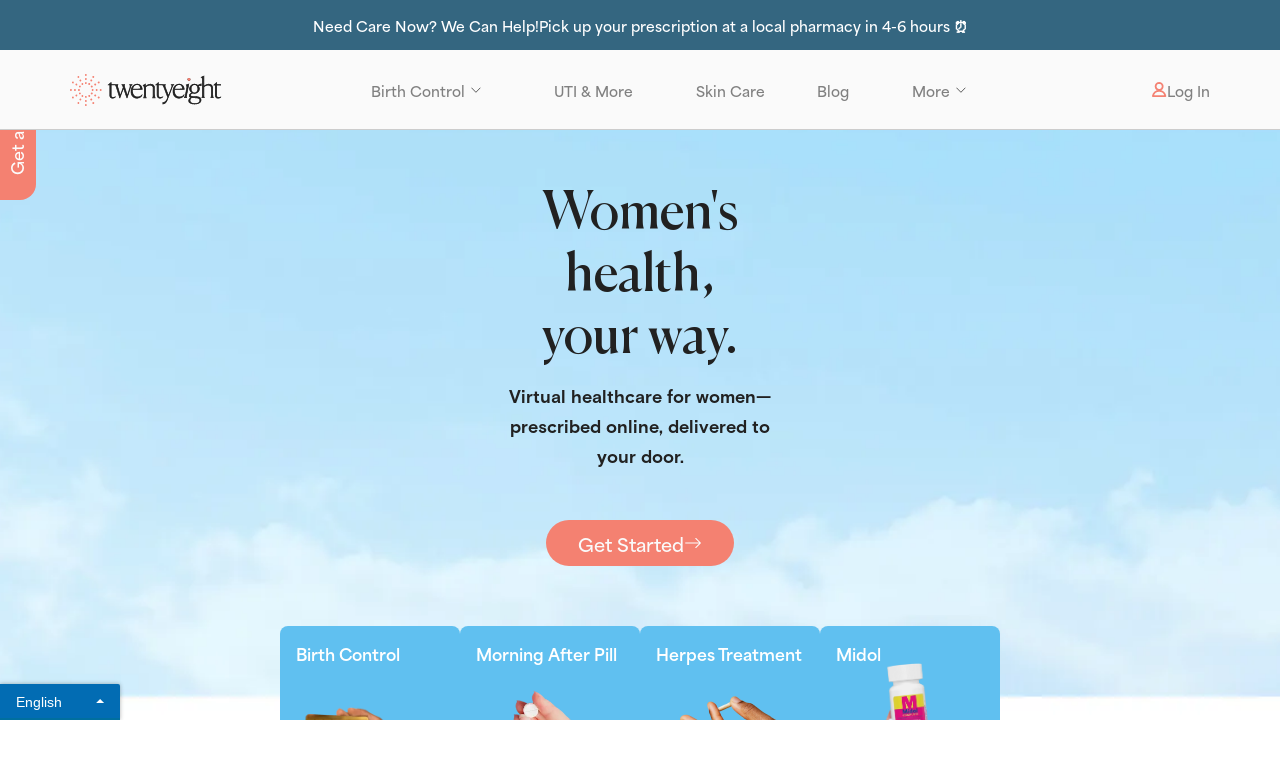

--- FILE ---
content_type: text/html
request_url: https://www.twentyeighthealth.com/?ed3768e2_page=2
body_size: 30196
content:
<!DOCTYPE html><!-- This site was created in Webflow. https://webflow.com --><!-- Last Published: Wed Oct 29 2025 16:26:46 GMT+0000 (Coordinated Universal Time) --><html data-wf-domain="www.twentyeighthealth.com" data-wf-page="63d0040c94d022656dbc58a4" data-wf-site="6167603546bbce1fb989bab3" lang="en-US"><head><meta charset="utf-8"/><title>Accessible Sexual &amp; Reproductive Women’s Health | Twentyeight Health</title><meta content="Affordable sexual &amp; reproductive healthcare for women. Prescribed online, delivered to you. Free shipping. Unlimited provider messaging. $0 copay birth control &amp; more with insurance, including Medicaid. Affordable &amp; accessible. Learn about out-of-pocket payment options (HSA/FSA accepted)." name="description"/><meta content="Accessible Sexual &amp; Reproductive Women’s Health | Twentyeight Health" property="og:title"/><meta content="Affordable sexual &amp; reproductive healthcare for women. Prescribed online, delivered to you. Free shipping. Unlimited provider messaging. $0 copay birth control &amp; more with insurance, including Medicaid. Affordable &amp; accessible. Learn about out-of-pocket payment options (HSA/FSA accepted)." property="og:description"/><meta content="https://cdn.prod.website-files.com/6167603546bbce1fb989bab3/663beb8b2eda75f50fc9f7f9_presentation-card-img.jpg" property="og:image"/><meta content="Accessible Sexual &amp; Reproductive Women’s Health | Twentyeight Health" property="twitter:title"/><meta content="Affordable sexual &amp; reproductive healthcare for women. Prescribed online, delivered to you. Free shipping. Unlimited provider messaging. $0 copay birth control &amp; more with insurance, including Medicaid. Affordable &amp; accessible. Learn about out-of-pocket payment options (HSA/FSA accepted)." property="twitter:description"/><meta content="https://cdn.prod.website-files.com/6167603546bbce1fb989bab3/663beb8b2eda75f50fc9f7f9_presentation-card-img.jpg" property="twitter:image"/><meta property="og:type" content="website"/><meta content="summary_large_image" name="twitter:card"/><meta content="width=device-width, initial-scale=1" name="viewport"/><meta content="Webflow" name="generator"/><link href="https://cdn.prod.website-files.com/6167603546bbce1fb989bab3/css/twenty-eight-health.webflow.shared.d383e236e.min.css" rel="stylesheet" type="text/css"/><script src="https://use.typekit.net/lqr4sdl.js" type="text/javascript"></script><script type="text/javascript">try{Typekit.load();}catch(e){}</script><script type="text/javascript">!function(o,c){var n=c.documentElement,t=" w-mod-";n.className+=t+"js",("ontouchstart"in o||o.DocumentTouch&&c instanceof DocumentTouch)&&(n.className+=t+"touch")}(window,document);</script><link href="https://cdn.prod.website-files.com/6167603546bbce1fb989bab3/619224afd18750f54e7effec_icon.png" rel="shortcut icon" type="image/x-icon"/><link href="https://cdn.prod.website-files.com/6167603546bbce1fb989bab3/6802745832e9f362c3493987_webclip_th.jpg" rel="apple-touch-icon"/><link href="https://www.twentyeighthealth.com" rel="canonical"/><script async="" src="https://www.googletagmanager.com/gtag/js?id=UA-78657548-1"></script><script type="text/javascript">window.dataLayer = window.dataLayer || [];function gtag(){dataLayer.push(arguments);}gtag('js', new Date());gtag('config', 'UA-78657548-1', {'anonymize_ip': false});</script><script async="" src="https://www.googletagmanager.com/gtag/js?id=G-1MH2HPNVDE"></script><script type="text/javascript">window.dataLayer = window.dataLayer || [];function gtag(){dataLayer.push(arguments);}gtag('js', new Date());gtag('set', 'developer_id.dZGVlNj', true);gtag('config', 'G-1MH2HPNVDE');</script><script type="text/javascript">!function(f,b,e,v,n,t,s){if(f.fbq)return;n=f.fbq=function(){n.callMethod?n.callMethod.apply(n,arguments):n.queue.push(arguments)};if(!f._fbq)f._fbq=n;n.push=n;n.loaded=!0;n.version='2.0';n.agent='plwebflow';n.queue=[];t=b.createElement(e);t.async=!0;t.src=v;s=b.getElementsByTagName(e)[0];s.parentNode.insertBefore(t,s)}(window,document,'script','https://connect.facebook.net/en_US/fbevents.js');fbq('init', '1540378142906177');fbq('track', 'PageView');</script>

<style>
@import url('https://cdnjs.cloudflare.com/ajax/libs/font-awesome/5.15.4/css/all.min.css');
img {
    max-width: 100%;
    image-rendering: -moz-crisp-edges;
    image-rendering: -o-crisp-edges;
    image-rendering: -webkit-optimize-contrast;
    image-rendering: optimizeQuality;
    -ms-interpolation-mode: bicubic;
}
.text-field::placeholder{color:#000;font-size:18px;opacity:1}
a{color:#f48273;-webkit-transition:all 350ms ease;transition:all 350ms ease}
ul.speciality li+li:before{content:'';width:8px;height:8px;background:#f48273;border-radius:50%;position:absolute;top:7px;left:-85px}
.tasti_name_box:before{content:'';background:#000;height:1px;width:100%;position:relative;top:1px}
ul.slick-dots{padding:0;margin:25px 0 0;list-style:none;display:flex;justify-content:center;align-items:center}
ul.slick-dots li{margin:0 10px}
ul.slick-dots li button{width:15px;height:15px;border-radius:50%;background:#f2f2f2;border:1px solid #222;padding:0;overflow:hidden;color:transparent;display:block}
ul.slick-dots li.slick-active button{background:#f08376}
.team_member_slider ul.slick-dots{margin-top:50px}
.blog_post_slider ul.slick-dots{margin-top:60px}
.line:before {
    content: '';
    width: 50px;
    height: 1px;
    background: #000;
    position: absolute;
    left: 0;
    top: 10px;
}
.list-3.line li.list-item:before {
    content: '';
    width: 5px;
    height: 5px;
    border-radius: 50%;
    display: inline-block;
    background: #222;
    vertical-align: top;
    margin-right: 8px;
    margin-top: 8px;
}
.line.on_erpes_hero::before {
    width: 75px;
}
.list-3.line.on_erpes_hero li.list-item.on_herpes_hero {
    padding-left:13px
}
.list-3.line.on_erpes_hero li.list-item.on_herpes_hero::before {
    position: absolute;
    left:0
}
.category_link a {
    color: #333;
    text-decoration: none;
}

.list-3.line.on_erpes_hero.on_brand_page:before {
    top: 13px;
}
.list-3.line.on_erpes_hero.on_brand_page .list-item.on_herpes_hero.on_brand_page:before {
    width: 6px;
    height: 6px;
    top: 3px;
}
ul.list-3.line.for_openings {
    padding-left: 210px;
}
ul.list-3.line.for_openings::before {
    width: 190px;
}
li.list-item.openings a {
    position: relative;
}
li.list-item.openings:after {
    content: '';background: url("https://assets.website-files.com/6167603546bbce1fb989bab3/6196377608928c51c1b8f463_read-more.png");
    width: 15px;
    height: 11px;
    display: inline-block;
    margin-left: 10px;
}
.content{
    display:none;
}
.content a {
    white-space: nowrap;
}
.tab-content{
  display: none;
 }
.tab-content.current{
  display: inherit;
}
a.filter-button {
    display: flex;
    flex-direction: column;
    justify-content: center;
    align-items: center;
    font-family: 'Basis grotesque mono pro', sans-serif;
    text-transform: uppercase;
    text-decoration: none;
    color: #000;
    width: 100%;
    max-width: 141px;
    text-align: center;
}
a.filter-button span {
    display: flex;
    width: 100px;
    height: 100px;
    justify-content: center;
    align-items: center;
    background: #E5D5C8;
    border: 1px solid #000000;
    border-radius: 50%;
    margin-bottom: 25px;
}
.tabs .collection-item-4 a.filter-button.current span {
    background: #f2f2f2;
    border: 2px solid #F48273;
}
.newsroom_tabs a.newsroom_category {
    color: #000;
    text-decoration: none;
}
.newsroom_tabs a.newsroom_category.current {
    text-decoration: underline;
}
.article_content h2,.article_content h3,.article_content h4 {
    font-family: 'Canela web', sans-serif;
    color: #000;
    font-weight: 100;
    margin-bottom: 20px;
  	margin-top:20px;
}
.article_content h2 strong,.article_content h3 strong,.article_content h4 strong{
  font-weight: 100;
}
.article_content h2{    
    font-size: 42px;
    line-height: 50px;
}
.article_content h3{    
    font-size: 36px;
    line-height: 42px;
}
.article_content h4{    
    font-size: 30px;
    line-height: 36px;
}
.article_content p{
  margin-bottom:35px;
}
li.list-item.openings a {
    text-decoration: underline;
}
p a {
    text-decoration: underline;
}
.article_content p+ul,
.article_content p+ol{
    margin: -25px 0 27px;
}
.article_content p+ul>li,
.article_content p+ol>li {
    line-height: normal;
    margin-bottom: 10px;
}
.article_content p strong br+span{
    display: block;
    height: 8px;  
}
.category_link .collection-item-9 .html-embed.w-embed:after {content: ',';display: inline-block;}
.category_link .collection-item-9:last-child .html-embed.w-embed:after {
    display: none;
}
.blog_category a.newsroom_category {
    display: flex;
    flex-direction: column;
    justify-content: center;
    align-items: center;
    font-family: 'Basis grotesque mono pro', sans-serif;
    text-transform: uppercase;
    text-decoration: none;
    color: #000;
    width: 100%;
    max-width: 215px;
    text-align: center;
}
.blog_category a.newsroom_category span {
    display: flex;
    width: 130px;
    height: 130px;
    justify-content: center;
    align-items: center;
    background: #E5D5C8;
    border: 1px solid #000000;
    border-radius: 50%;
    margin-bottom: 25px;
}
.blog_category a.newsroom_category.current {
    text-decoration: none;
}
.blog_category a.newsroom_category.current span {
    background: #f2f2f2;
    border: 2px solid #F48273;
}
.collection-list-6.w-dyn-items {
    margin-left: -7px;
}
.collection-list-6.w-dyn-items .collection-item-10.w-dyn-item {
    margin-left: 7px;
}
.collection-list-6.w-dyn-items .collection-item-10.w-dyn-item a:after {
    content: ',';
    display: inline-block;
}
.collection-list-6.w-dyn-items .collection-item-10.w-dyn-item a {
    display: flex;
}
.collection-list-6.w-dyn-items .collection-item-10.w-dyn-item:last-child a:after {
    display: none;
}
.social-share #st-1 .st-btn {
    width: 40px;
    height: 40px;
    display: flex !important;
    justify-content: center;
    align-items: center;
    border-radius: 50%;
    padding: 0;
    background: #f48273 !important;
  	margin-right: 15px;
}
.social-share #st-1 .st-btn img {
    height: auto;
    width: 26px;
    position: static;
}
.social-share #st-1 {
    display: flex;
    margin-top: 5px;
}
.blog_category a.newsroom_category.w--current {
    text-decoration: none;
}
.blog_category a.newsroom_category.w--current span {
    background: #f2f2f2;
    border: 2px solid #F48273;
}
  
  
  
  
  
  
  
  
  
  
  
  
  
@media(max-width:1279px) and (min-width:992px){
  	.column.w-col.w-col-5{width:61%}
	ul.speciality li+li:before{left:-35px}
}
@media(max-width:991px) and (min-width:768px){
  	.column.w-col.w-col-5{width:70%}
        ul.speciality li+li:before, ul.speciality li:before {
        content: '';
        width: 8px;
        height: 8px;
        background: #f48273;
        border-radius: 50%;
        position: relative!important;
        top: 6px;
        left: -15px;
        display: inline-block !important;
        vertical-align: top;
    }
    ul.slick-dots {
        margin: 30px 0 0;
    }
    .health_guide .w-col.w-col-7 {
        width: 65%;
    }
    .banner.on_herpes_page .column.w-col.w-col-5 {
        width: 100%;
    }
}
@media(max-width:991px){
    p.paragraph-2 br {
        display: none;
    }
    .w-nav-button.w--open{
		background: none;
    }
  	a.filter-button {
        font-size: 16px;
    }
    .articles_section.on_single .articles_list.collection-list-3 .article_item.collection-item-5.w-dyn-item:last-child {
        display: none;
    }
  	.full{
        width: 100%;
	}
}
@media(max-width:767px){
	p.paragraph-3 br {
        display: none;
    }
    ul.slick-dots {
        margin: 10px 0 0;
    }
    ul.slick-dots li {
        margin: 0 5px;
    }
    ul.slick-dots li button {
        width: 12px;
        height: 12px;
    }
    .team_member_slider ul.slick-dots {
        margin-top: 0;
    }
    .w--open .w-icon-dropdown-toggle {
        transform: rotate(180deg);
    }
    .line:before {
        width: 20px;
        top: 9px;
    }
    .bcm.bcm_slider .slick-list.draggable {
        padding-bottom: 12px;
    }
    ul.speciality li+li:before {
        width: 5px;
        height: 5px;
        top: 5px;
      	left: 0px;
    }
    .bcm_item.slick-slide {
        height: 435px;
    }
    ul.list-3.line.for_openings {
        padding-left: 30px;
    }
    ul.list-3.line.for_openings::before {
        width: 0;
    }
    .list-item.openings {
        padding-left: 15px;
    }
  	.list-item.openings::before {
        position: absolute;
        left: 0;
        top: 2px;
  	}
    p a {
        white-space: nowrap;
    }
    .collection-list-2.tabs {
        overflow: auto;
        justify-content: flex-start;
        padding-bottom: 5px;
    }
  	a.filter-button {
        font-size: 14px;
        line-height: 17px;
    }
    .list-3.line.on_erpes_hero.on_brand_page:before {
        display: none;
    }
    a.filter-button span {
        width: 60px;
        height: 60px;
        padding: 12px;
        border: none;
        margin-bottom: 10px;
    }
    .tab-content h3.heading-24 {
        width: 100%;
        max-width: 90px;
        font-size: 13px;
    }
    .tab-content .w-layout-grid.grid-7 {
        display: flex;
        margin: 0 -5px;
    }
    .tab-content h3.heading-24:first-child {
        max-width: 75px;
    }
    .tab-content .collection-item-3.w-dyn-item {
        display: flex;
        margin: 0 -5px;
        width: calc(100% + 10px);
    }
    .tab-content .collection-item-3.w-dyn-item>div {
        width: 100%;
        max-width: 90px;
        padding: 2px;
        margin: 0;
    }
    .tab-content .collection-item-3.w-dyn-item>div:first-child {
        max-width: 75px;
    }
    li.list-item.openings:after {
      display:none;
    }
    li.list-item.openings a:after {
        content: '';background: url("https://assets.website-files.com/6167603546bbce1fb989bab3/6196377608928c51c1b8f463_read-more.png");
        width: 15px;
        height: 11px;
        display: inline-block;
        margin-left: 10px;
    }
    .news_content ul.slick-dots {
        margin: 40px 0 0;
    }
    .news_content ul.slick-dots li button {
        width: 10px;
        height: 10px;
    }
    .news_content .slick-track {
        display: flex;
    }
    .news_content .slick-track .slick-slide {
        height: auto;
    }
    .category_items.collection-item-6.blog_category {
        margin-right: 8px;
        margin-left: 8px;
        margin-top: 0;
    }
    .blog_category a.newsroom_category {
        font-size: 16px;
        line-height: 19px;
    }
    .blog_category a.newsroom_category span {
        width: 70px;
        height: 70px;
        margin-bottom: 10px;
        padding: 7px;
      	border:none;
    }
    /*.articles_section.blog_listing .articles_list .article_item{
      display: none;
    }
    .articles_section.blog_listing .articles_list .article_item:nth-child(1), .articles_section.blog_listing .articles_list .article_item:nth-child(2) {
        display: block;
    }*/
    .tags .text-block-24:before {
        content: '';
        width: 110px;
        height: 1px;
        display: inline-block;
        background: #222;
        margin-right: 15px;
    }
    .social-share {
        margin: auto;
    }
    .w-richtext p a {
        white-space: normal;
    }
}
  

.popup-overlay {
    position: fixed;
    top: 0px;
    bottom: 0px;
    background: rgba(0, 0, 0, 0.85);
    left: 0px;
    right: 0px;
    z-index: 999999;
    display: none;
}
.first-time-modal {
    max-width: 768px;
    width: 100%;
    position: absolute;
    top: 50%;
    transform: translate(-50%, -50%);
    z-index: 99999;
    display: flex;
    align-items: stretch;
    justify-content: center;
    left: 50%;
    padding: 100px 40px 80px 40px;
}
.first-time-modal .close_btn {
    width: 40px;
    height: 40px;
    display: flex;
    position: absolute;
    top: -35px;
    right: -35px;
    border: 2px solid #f48273;
    border-radius: 50%;
    background: #ddd;
    cursor: pointer;
    justify-content: center;
    align-items: center;
    padding: 10px;
}
.first-time-modal .close_btn svg {
    width: 100%;
    height: 100%;
}
@media (max-width: 1023px){
    .first-time-modal {
        max-width: 668px;
    }
  }
@media (max-width: 767px){
    .first-time-modal {
        max-width: 85%;
        flex-direction: column;
        align-items: flex-start;
        justify-content: flex-start;
        position: absolute;
        margin: 20px auto 20px;
        padding: 40px 20px 0px;
        border: 5px solid #F48273;
    }
    .popup-overlay {
        overflow: scroll;
        padding: 20px 0px;
    }
    .first-time-modal .close_btn {
        width: 35px;
        height: 35px;
        top: -20px;
        right: -20px;
        padding: 8px;
    }
}

.hq_slider.now_slider .slick-track {
    display: flex !important;
    flex-wrap: wrap;
}
.slider_item_box.slick-slide {
    height: auto;
}
.hq_slider.now_slider button.slick-arrow{background: url(https://cdn.prod.website-files.com/6167603546bbce1fb989bab3/627394afd44c22829314684e_hq-arrow.png) no-repeat;width: 63px;height: 97px;position: absolute;left: -80px;top: calc(50% - 49px);transform: rotate(180deg);overflow: hidden;color: transparent; transition: all 0.35s;}
.hq_slider.now_slider button.slick-next.slick-arrow {
    left: auto;
    right: -74px;
    transform: none;
}
.hq_slider.now_slider button.slick-arrow.slick-disabled {
    opacity: 0;
    visibility: hidden;
}
  
@media (max-width: 1366px){
  .hq_slider.now_slider button.slick-arrow {
      width: 45px;
      height: 62px;
      background-size: 100%;
      left: -30px;
      top: calc(50% - 31px);
  }
  .hq_slider.now_slider button.slick-next.slick-arrow {
      right: -24px;
  }
}

@media (max-width: 1200px){
  .high_quality_content {
      padding-right: 40px;
  }
  .hq_slider.now_slider button.slick-next.slick-arrow {
      right: -30px;
  }
}

@media (max-width: 991px){
  .high_quality_content {
      padding-right: 0;
  }
}
@media (max-width: 767px){
  .slider_item.slider_hq {
    height: 100%;
    margin-right: auto;
    margin-bottom: auto;
  }
}

b, strong {
    font-family: 'Basis grotesque pro', sans-serif;
}
</style>
<script type='text/javascript' src='https://platform-api.sharethis.com/js/sharethis.js#property=61d51df206175100190c1420&product=inline-share-buttons' async='async'></script>
<script type="text/javascript">window.liveSettings={api_key:"7b6a3bd478a64bc8bb0109b871204e83"};</script>
<script type="text/javascript" src="//cdn.transifex.com/live.js"></script>
<script type="text/javascript" src="//cdn.transifex.com/live.js"></script>
<style>
div.txlive-langselector{font-family:Sintony,sans-serif;background-color:#026cb3}div.txlive-langselector li:hover{background-color:#fd695f}
</style>
<script>
  window.intercomSettings = {
    api_base: "https://api-iam.intercom.io",
    app_id: "jxee4vk7",
    custom_launcher_selector: '.intercom_launcher'
  };
</script>

<script>
// We pre-filled your app ID in the widget URL: 'https://widget.intercom.io/widget/jxee4vk7'
(function(){var w=window;var ic=w.Intercom;if(typeof ic==="function"){ic('reattach_activator');ic('update',w.intercomSettings);}else{var d=document;var i=function(){i.c(arguments);};i.q=[];i.c=function(args){i.q.push(args);};w.Intercom=i;var l=function(){var s=d.createElement('script');s.type='text/javascript';s.async=true;s.src='https://widget.intercom.io/widget/jxee4vk7';var x=d.getElementsByTagName('script')[0];x.parentNode.insertBefore(s,x);};if(document.readyState==='complete'){l();}else if(w.attachEvent){w.attachEvent('onload',l);}else{w.addEventListener('load',l,false);}}})();
</script>
<script src="https://cdn.userway.org/widget.js" data-account="OmqWwnteqs"></script>

<!-- Google Tag Manager -->
<script>(function(w,d,s,l,i){w[l]=w[l]||[];w[l].push({'gtm.start':
new Date().getTime(),event:'gtm.js'});var f=d.getElementsByTagName(s)[0],
j=d.createElement(s),dl=l!='dataLayer'?'&l='+l:'';j.async=true;j.src=
'https://www.googletagmanager.com/gtm.js?id='+i+dl;f.parentNode.insertBefore(j,f);
})(window,document,'script','dataLayer','GTM-NJH5WS37');</script>
<!-- End Google Tag Manager -->


<!-- Amplitud -->
<script src="https://cdn.amplitude.com/script/6bdcb626cf8b9c040dd86424441cd8e9.js"></script><script>window.amplitude.add(window.sessionReplay.plugin({sampleRate: 1}));window.amplitude.init('6bdcb626cf8b9c040dd86424441cd8e9', {"fetchRemoteConfig":true,"autocapture":true});</script>
<!-- Amplitud -->


<!-- Start VWO Async SmartCode -->
<link rel="preconnect" href="https://dev.visualwebsiteoptimizer.com" />
<script type='text/javascript' id='vwoCode'>
window._vwo_code || (function() {
var account_id=913750,
version=2.1,
settings_tolerance=2000,
hide_element='body',
hide_element_style = 'opacity:0 !important;filter:alpha(opacity=0) !important;background:none !important;transition:none !important;',
/* DO NOT EDIT BELOW THIS LINE */
f=false,w=window,d=document,v=d.querySelector('#vwoCode'),cK='_vwo_'+account_id+'_settings',cc={};try{var c=JSON.parse(localStorage.getItem('_vwo_'+account_id+'_config'));cc=c&&typeof c==='object'?c:{}}catch(e){}var stT=cc.stT==='session'?w.sessionStorage:w.localStorage;code={nonce:v&&v.nonce,library_tolerance:function(){return typeof library_tolerance!=='undefined'?library_tolerance:undefined},settings_tolerance:function(){return cc.sT||settings_tolerance},hide_element_style:function(){return'{'+(cc.hES||hide_element_style)+'}'},hide_element:function(){if(performance.getEntriesByName('first-contentful-paint')[0]){return''}return typeof cc.hE==='string'?cc.hE:hide_element},getVersion:function(){return version},finish:function(e){if(!f){f=true;var t=d.getElementById('_vis_opt_path_hides');if(t)t.parentNode.removeChild(t);if(e)(new Image).src='https://dev.visualwebsiteoptimizer.com/ee.gif?a='+account_id+e}},finished:function(){return f},addScript:function(e){var t=d.createElement('script');t.type='text/javascript';if(e.src){t.src=e.src}else{t.text=e.text}v&&t.setAttribute('nonce',v.nonce);d.getElementsByTagName('head')[0].appendChild(t)},load:function(e,t){var n=this.getSettings(),i=d.createElement('script'),r=this;t=t||{};if(n){i.textContent=n;d.getElementsByTagName('head')[0].appendChild(i);if(!w.VWO||VWO.caE){stT.removeItem(cK);r.load(e)}}else{var o=new XMLHttpRequest;o.open('GET',e,true);o.withCredentials=!t.dSC;o.responseType=t.responseType||'text';o.onload=function(){if(t.onloadCb){return t.onloadCb(o,e)}if(o.status===200||o.status===304){_vwo_code.addScript({text:o.responseText})}else{_vwo_code.finish('&e=loading_failure:'+e)}};o.onerror=function(){if(t.onerrorCb){return t.onerrorCb(e)}_vwo_code.finish('&e=loading_failure:'+e)};o.send()}},getSettings:function(){try{var e=stT.getItem(cK);if(!e){return}e=JSON.parse(e);if(Date.now()>e.e){stT.removeItem(cK);return}return e.s}catch(e){return}},init:function(){if(d.URL.indexOf('__vwo_disable__')>-1)return;var e=this.settings_tolerance();w._vwo_settings_timer=setTimeout(function(){_vwo_code.finish();stT.removeItem(cK)},e);var t;if(this.hide_element()!=='body'){t=d.createElement('style');var n=this.hide_element(),i=n?n+this.hide_element_style():'',r=d.getElementsByTagName('head')[0];t.setAttribute('id','_vis_opt_path_hides');v&&t.setAttribute('nonce',v.nonce);t.setAttribute('type','text/css');if(t.styleSheet)t.styleSheet.cssText=i;else t.appendChild(d.createTextNode(i));r.appendChild(t)}else{t=d.getElementsByTagName('head')[0];var i=d.createElement('div');i.style.cssText='z-index: 2147483647 !important;position: fixed !important;left: 0 !important;top: 0 !important;width: 100% !important;height: 100% !important;background: white !important;display: block !important;';i.setAttribute('id','_vis_opt_path_hides');i.classList.add('_vis_hide_layer');t.parentNode.insertBefore(i,t.nextSibling)}var o=window._vis_opt_url||d.URL,s='https://dev.visualwebsiteoptimizer.com/j.php?a='+account_id+'&u='+encodeURIComponent(o)+'&vn='+version;if(w.location.search.indexOf('_vwo_xhr')!==-1){this.addScript({src:s})}else{this.load(s+'&x=true')}}};w._vwo_code=code;code.init();})();
</script>
<!-- End VWO Async SmartCode -->

<!-- Spotify Pixel -->
<script>
  // Installation script generated by Spotify Ads Manager
  (function(w, d){
    var id='spdt-capture', n='script';
    if (!d.getElementById(id)) {
      w.spdt =
        w.spdt ||
        function() {
          (w.spdt.q = w.spdt.q || []).push(arguments);
        };
      var e = d.createElement(n); e.id = id; e.async=1;
      e.src = 'https://pixel.byspotify.com/ping.min.js';
      var s = d.getElementsByTagName(n)[0];
      s.parentNode.insertBefore(e, s);
    }
    w.spdt('conf', { key: '0d9095c663f1415ba2351c4395be3875' });
    w.spdt('view');
  })(window, document);
</script>
<!-- End of Spotify Pixel --><!-- FriendBuy Code for Ribbon and Navbar triggers -->


<script>
  window["friendbuyAPI"] = friendbuyAPI = window["friendbuyAPI"] || [];

  // registers your merchant using your merchant ID found in the
  // retailer app https://retailer.fbot.me/settings/general
  friendbuyAPI.merchantId = "ba0d2140-8d00-4721-bf91-ea3678b36891";
  friendbuyAPI.push(["merchant", friendbuyAPI.merchantId]);

  // load the merchant SDK and your campaigns
  (function (f, r, n, d, b, u, y) {
    while ((u = n.shift())) {
      (b = f.createElement(r)), (y = f.getElementsByTagName(r)[0]);
      b.async = 1;
      b.src = u;
      y.parentNode.insertBefore(b, y);
    }
  })(document, "script", [
    "https://static.fbot.me/friendbuy.js",
    "https://campaign.fbot.me/" + friendbuyAPI.merchantId + "/campaigns.js",
  ]);
</script>



<!-- Start VWO Async SmartCode -->
<link rel="preconnect" href="https://dev.visualwebsiteoptimizer.com" />
<script type='text/javascript' id='vwoCode'>
window._vwo_code || (function() {
var account_id=913750,
version=2.1,
settings_tolerance=2000,
hide_element='body',
hide_element_style = 'opacity:0 !important;filter:alpha(opacity=0) !important;background:none !important',
/* DO NOT EDIT BELOW THIS LINE */
f=false,w=window,d=document,v=d.querySelector('#vwoCode'),cK='_vwo_'+account_id+'_settings',cc={};try{var c=JSON.parse(localStorage.getItem('_vwo_'+account_id+'_config'));cc=c&&typeof c==='object'?c:{}}catch(e){}var stT=cc.stT==='session'?w.sessionStorage:w.localStorage;code={use_existing_jquery:function(){return typeof use_existing_jquery!=='undefined'?use_existing_jquery:undefined},library_tolerance:function(){return typeof library_tolerance!=='undefined'?library_tolerance:undefined},settings_tolerance:function(){return cc.sT||settings_tolerance},hide_element_style:function(){return'{'+(cc.hES||hide_element_style)+'}'},hide_element:function(){if(performance.getEntriesByName('first-contentful-paint')[0]){return''}return typeof cc.hE==='string'?cc.hE:hide_element},getVersion:function(){return version},finish:function(e){if(!f){f=true;var t=d.getElementById('_vis_opt_path_hides');if(t)t.parentNode.removeChild(t);if(e)(new Image).src='https://dev.visualwebsiteoptimizer.com/ee.gif?a='+account_id+e}},finished:function(){return f},addScript:function(e){var t=d.createElement('script');t.type='text/javascript';if(e.src){t.src=e.src}else{t.text=e.text}d.getElementsByTagName('head')[0].appendChild(t)},load:function(e,t){var i=this.getSettings(),n=d.createElement('script'),r=this;t=t||{};if(i){n.textContent=i;d.getElementsByTagName('head')[0].appendChild(n);if(!w.VWO||VWO.caE){stT.removeItem(cK);r.load(e)}}else{var o=new XMLHttpRequest;o.open('GET',e,true);o.withCredentials=!t.dSC;o.responseType=t.responseType||'text';o.onload=function(){if(t.onloadCb){return t.onloadCb(o,e)}if(o.status===200){_vwo_code.addScript({text:o.responseText})}else{_vwo_code.finish('&e=loading_failure:'+e)}};o.onerror=function(){if(t.onerrorCb){return t.onerrorCb(e)}_vwo_code.finish('&e=loading_failure:'+e)};o.send()}},getSettings:function(){try{var e=stT.getItem(cK);if(!e){return}e=JSON.parse(e);if(Date.now()>e.e){stT.removeItem(cK);return}return e.s}catch(e){return}},init:function(){if(d.URL.indexOf('__vwo_disable__')>-1)return;var e=this.settings_tolerance();w._vwo_settings_timer=setTimeout(function(){_vwo_code.finish();stT.removeItem(cK)},e);var t;if(this.hide_element()!=='body'){t=d.createElement('style');var i=this.hide_element(),n=i?i+this.hide_element_style():'',r=d.getElementsByTagName('head')[0];t.setAttribute('id','_vis_opt_path_hides');v&&t.setAttribute('nonce',v.nonce);t.setAttribute('type','text/css');if(t.styleSheet)t.styleSheet.cssText=n;else t.appendChild(d.createTextNode(n));r.appendChild(t)}else{t=d.getElementsByTagName('head')[0];var n=d.createElement('div');n.style.cssText='z-index: 2147483647 !important;position: fixed !important;left: 0 !important;top: 0 !important;width: 100% !important;height: 100% !important;background: white !important;';n.setAttribute('id','_vis_opt_path_hides');n.classList.add('_vis_hide_layer');t.parentNode.insertBefore(n,t.nextSibling)}var o='https://dev.visualwebsiteoptimizer.com/j.php?a='+account_id+'&u='+encodeURIComponent(d.URL)+'&vn='+version;if(w.location.search.indexOf('_vwo_xhr')!==-1){this.addScript({src:o})}else{this.load(o+'&x=true')}}};w._vwo_code=code;code.init();})();
</script>
<!-- End VWO Async SmartCode -->


<!-- Google Tag Manager -->
<script>(function(w,d,s,l,i){w[l]=w[l]||[];w[l].push({'gtm.start':
new Date().getTime(),event:'gtm.js'});var f=d.getElementsByTagName(s)[0],
j=d.createElement(s),dl=l!='dataLayer'?'&l='+l:'';j.async=true;j.src=
'https://www.googletagmanager.com/gtm.js?id='+i+dl;f.parentNode.insertBefore(j,f);
})(window,document,'script','dataLayer','GTM-NJH5WS37');</script>
<!-- End Google Tag Manager -->
<script type="application/ld+json">
{
  "@context": "https://schema.org",
  "@type": "Organization",
  "name": "Twentyeight Health",
  "url": "https://www.twentyeighthealth.com/",
  "logo": "https://cdn.prod.website-files.com/6167603546bbce1fb989bab3/6446d8a5d096f5b1b3aa2e19_28h-logo.svg",
  "contactPoint": {
    "@type": "ContactPoint",
    "telephone": "+1-929-352-0060",
    "contactType": "Customer Support",
    "email": "contact@twentyeighthealth.com",
    "availableLanguage": ["English", "Spanish"]
  },
  "sameAs": [
    "https://www.instagram.com/twentyeighthealth/",
    "https://www.linkedin.com/company/twentyeight-health",
    "https://www.tiktok.com/@twentyeighthealth"
  ],
  "foundingDate": "2018",
  "description": "Twentyeight Health is a telemedicine platform focused on providing affordable and accessible reproductive, sexual, skin and weight health services.",
  "address": {
    "@type": "PostalAddress",
    "addressCountry": "US"
  }
}
</script>
<script type="text/javascript">window.__WEBFLOW_CURRENCY_SETTINGS = {"currencyCode":"USD","symbol":"$","decimal":".","fractionDigits":2,"group":",","template":"{{wf {\"path\":\"symbol\",\"type\":\"PlainText\"} }} {{wf {\"path\":\"amount\",\"type\":\"CommercePrice\"} }} {{wf {\"path\":\"currencyCode\",\"type\":\"PlainText\"} }}","hideDecimalForWholeNumbers":false};</script></head><body class="body-7"><nav data-w-id="408f7f0e-aac3-a9a7-d19d-ad2769da3ebc" class="nav-2025-full"><section class="notibar-2025"><div data-delay="5000" data-animation="slide" class="notibar-slider w-slider" data-autoplay="true" data-easing="ease-in-cubic" data-hide-arrows="false" data-disable-swipe="false" data-autoplay-limit="0" data-nav-spacing="3" data-duration="600" data-infinite="true"><div class="mask-notibar w-slider-mask"><div id="slide-1" class="slider-notibar _1 w-slide"><a href="https://www.twentyeighthealth.com/partnerships/home?utm_source=partnership-landing&amp;utm_medium=landing&amp;utm_campaign=partnerships&amp;utm_content=partnership-landing" target="_blank" class="noti-slider-color-and-link coral w-inline-block"><div class="notibar-content"><div class="text-block-187">Do you have insurance?</div><div class="text-block-187">Click Here to see if you are eligible for No-Cost Care 💸</div></div></a></div><div id="slide2" class="slider-notibar _2nd w-slide"><a href="/services/get-care-now" class="noti-slider-color-and-link blue w-inline-block"><div class="notibar-content"><div class="text-block-186">Need Care Now?  We Can Help!</div><div class="text-block-186">Pick up your prescription at a local pharmacy in 4-6 hours ⏰</div></div></a></div><div id="slide3" class="slider-notibar _3 w-slide"><a href="https://app.twentyeighthealth.com/advocate" target="_blank" class="noti-slider-color-and-link sand w-inline-block"><div class="notibar-content"><div class="text-block-185">Refer a Friend</div><div class="text-block-185">and Save $12.99 👯</div></div></a></div></div><div class="left-arrow-5 w-slider-arrow-left"><img loading="lazy" src="https://cdn.prod.website-files.com/6167603546bbce1fb989bab3/67b4f2416602c10c4187f69a_arrow-left.svg" alt="previous icon"/></div><div class="right-arrow-4 w-slider-arrow-right"><img loading="lazy" src="https://cdn.prod.website-files.com/6167603546bbce1fb989bab3/67b4f241fd4c968f451dffd5_arrow-right.svg" alt="next icon"/></div></div></section><section data-w-id="408f7f0e-aac3-a9a7-d19d-ad2769da3eda" class="navbar-2025-d"><div class="wrapper navbar horizontal-flex space-between transparent"><a href="https://www.twentyeighthealth.com/" class="nav-logo-c w-inline-block"><img src="https://cdn.prod.website-files.com/6167603546bbce1fb989bab3/6446d8a5d096f5b1b3aa2e19_28h-logo.svg" loading="lazy" alt="twentyeight health logo"/></a><div class="nav-main-section"><div data-hover="false" data-delay="100" class="nav-dropdown-bc w-dropdown"><div class="dropdown-toggle-11 w-dropdown-toggle"><div class="nav-txt-mainstyle-desktop marging-left">Birth Control</div><img src="https://cdn.prod.website-files.com/6167603546bbce1fb989bab3/682f711734255c742d50fbd4_Arrow-Big-Mobile.svg" loading="lazy" alt="expand arrow icon" class="nav-arrow-desktop"/></div><nav class="dropdownlist-bc w-dropdown-list"><div class="wrapper center"><div data-current="BC Methods" data-easing="ease-out" data-duration-in="300" data-duration-out="100" class="tabs-3 w-tabs"><div class="tabs-menu-3 w-tab-menu"><a data-w-tab="BC Methods" class="nav-tab-link w-inline-block w-tab-link w--current"><div class="text-block-183">Birth Control Methods</div><img loading="lazy" src="https://cdn.prod.website-files.com/6167603546bbce1fb989bab3/682f71174a53cffdefff7e8b_Arrow-Small-Desktop.svg" alt="next arrow icon"/></a><a data-w-tab="EC" class="nav-tab-link w-inline-block w-tab-link"><div class="text-block-183">Emergency  Contraception</div><img loading="lazy" src="https://cdn.prod.website-files.com/6167603546bbce1fb989bab3/682f71174a53cffdefff7e8b_Arrow-Small-Desktop.svg" alt="next arrow icon"/></a><a data-w-tab="Condoms" class="nav-tab-link w-inline-block w-tab-link"><div class="text-block-183">Condoms</div><img loading="lazy" src="https://cdn.prod.website-files.com/6167603546bbce1fb989bab3/682f71174a53cffdefff7e8b_Arrow-Small-Desktop.svg" alt="next arrow icon"/></a><a data-w-tab="Abortion" class="nav-tab-link w-inline-block w-tab-link"><div class="text-block-183">Abortion</div><img loading="lazy" src="https://cdn.prod.website-files.com/6167603546bbce1fb989bab3/682f71174a53cffdefff7e8b_Arrow-Small-Desktop.svg" alt="next arrow icon"/></a></div><div class="tabs-content-2 w-tab-content"><div data-w-tab="BC Methods" class="nav-tab-pane w-tab-pane w--tab-active"><div class="nav-tab-pane-c"><a href="https://www.twentyeighthealth.com/birth-control" class="nav-link-2025 w-inline-block"><div>The Pill</div></a><a href="https://www.twentyeighthealth.com/birth-control/the-patch" class="nav-link-2025 w-inline-block"><div>The Patch</div></a><a href="https://www.twentyeighthealth.com/birth-control/the-ring" class="nav-link-2025 w-inline-block"><div>The Ring</div></a><a href="https://www.twentyeighthealth.com/birth-control/the-shot" class="nav-link-2025 w-inline-block"><div>The Shot</div></a></div><div id="frienbuy-advocate-trigger" class="div-block-306"><div class="text-block-206">Refer a friend and save $12.99  👯</div></div></div><div data-w-tab="EC" class="nav-tab-pane w-tab-pane"><div class="nav-tab-pane-c"><a href="https://www.twentyeighthealth.com/morning-after-pill" class="nav-link-2025 w-inline-block"><div>The Morning After Pill</div></a></div></div><div data-w-tab="Condoms" class="nav-tab-pane w-tab-pane"><div class="nav-tab-pane-c"><a href="https://www.twentyeighthealth.com/birth-control" class="nav-link-2025 w-inline-block"><div>Internal Condoms</div></a><a href="https://www.twentyeighthealth.com/otc/condoms" class="nav-link-2025 w-inline-block"><div>External Condoms</div></a></div></div><div data-w-tab="Abortion" class="nav-tab-pane w-tab-pane"><div class="nav-tab-pane-c"><a href="https://www.twentyeighthealth.com/abortion-pills" class="nav-link-2025 w-inline-block"><div>Abortion Pills</div></a></div></div></div></div></div></nav></div><a href="https://www.twentyeighthealth.com/services/get-care-now" class="nav-main-txt w-inline-block"><div class="nav-txt-mainstyle-desktop">UTI &amp; More</div></a><a href="https://www.twentyeighthealth.com/services/skincare" class="nav-main-txt hide w-inline-block"><div class="nav-txt-mainstyle-desktop">Skin Care</div></a><a href="https://www.twentyeighthealth.com/sex-health-guide" class="nav-main-txt blog w-inline-block"><div class="nav-txt-mainstyle-desktop">Blog</div></a><div data-hover="false" data-delay="0" class="nav-dropdown-more w-dropdown"><div class="dropdown-toggle-11 w-dropdown-toggle"><div class="nav-txt-mainstyle-desktop marging-left">More</div><img src="https://cdn.prod.website-files.com/6167603546bbce1fb989bab3/682f711734255c742d50fbd4_Arrow-Big-Mobile.svg" loading="lazy" alt="expand arrow icon" class="nav-arrow-desktop"/></div><nav class="dropdownlist-more w-dropdown-list"><div class="wrapper center"><div data-current="No Cost Care" data-easing="ease" data-duration-in="300" data-duration-out="100" class="tabs-3 w-tabs"><div class="tabs-menu-3 w-tab-menu"><a data-w-tab="Weight Care" class="nav-tab-link w-inline-block w-tab-link"><div class="text-block-183">Weight Care</div><img loading="lazy" src="https://cdn.prod.website-files.com/6167603546bbce1fb989bab3/682f71174a53cffdefff7e8b_Arrow-Small-Desktop.svg" alt="next arrow icon"/></a><a data-w-tab="No Cost Care" class="nav-tab-link w-inline-block w-tab-link w--current"><div class="text-block-183">No-Cost Care</div><img loading="lazy" src="https://cdn.prod.website-files.com/6167603546bbce1fb989bab3/682f71174a53cffdefff7e8b_Arrow-Small-Desktop.svg" alt="next arrow icon"/></a><a data-w-tab="Herpes STI" class="nav-tab-link w-inline-block w-tab-link"><div class="text-block-183">Herpes &amp; STI</div><img loading="lazy" src="https://cdn.prod.website-files.com/6167603546bbce1fb989bab3/682f71174a53cffdefff7e8b_Arrow-Small-Desktop.svg" alt="next arrow icon"/></a><a data-w-tab="Supplements" class="nav-tab-link w-inline-block w-tab-link"><div class="text-block-183">Supplements</div><img loading="lazy" src="https://cdn.prod.website-files.com/6167603546bbce1fb989bab3/682f71174a53cffdefff7e8b_Arrow-Small-Desktop.svg" alt="next arrow icon"/></a><a data-w-tab="Vaginal Health" class="nav-tab-link w-inline-block w-tab-link"><div class="text-block-183">Vaginal Health</div><img loading="lazy" src="https://cdn.prod.website-files.com/6167603546bbce1fb989bab3/682f71174a53cffdefff7e8b_Arrow-Small-Desktop.svg" alt="next arrow icon"/></a><a data-w-tab="Period Care" class="nav-tab-link w-inline-block w-tab-link"><div class="text-block-183">Period Care</div><img loading="lazy" src="https://cdn.prod.website-files.com/6167603546bbce1fb989bab3/682f71174a53cffdefff7e8b_Arrow-Small-Desktop.svg" alt="next arrow icon"/></a><a data-w-tab="About Us" class="nav-tab-link w-inline-block w-tab-link"><div class="text-block-183">About Us</div><img loading="lazy" src="https://cdn.prod.website-files.com/6167603546bbce1fb989bab3/682f71174a53cffdefff7e8b_Arrow-Small-Desktop.svg" alt="next arrow icon"/></a></div><div class="tabs-content-2 w-tab-content"><div data-w-tab="Weight Care" class="nav-tab-pane w-tab-pane"><div class="nav-tab-pane-c"><a href="https://www.twentyeighthealth.com/services/weight-care-medication" class="nav-link-2025 w-inline-block"><div>Weight Care Medication</div></a></div></div><div data-w-tab="No Cost Care" class="nav-tab-pane w-tab-pane w--tab-active"><div class="nav-tab-pane-c"><a href="https://www.twentyeighthealth.com/partnerships/home" class="nav-link-2025 w-inline-block"><div>Health Plans Partnerships</div><div class="nav-popular-tag">Popular</div></a><a href="https://www.astepaheadchattanooga.org/" target="_blank" class="nav-link-2025 w-inline-block"><div>A Step Ahead Chattanooga</div></a><a href="https://www.astepaheadeasttn.org/" target="_blank" class="nav-link-2025 w-inline-block"><div>A Step Ahead of East Tennessee</div></a><a href="https://www.astepaheadtricities.org/" target="_blank" class="nav-link-2025 w-inline-block"><div>Ahead Tri-Cities Tennessee</div></a></div></div><div data-w-tab="Herpes STI" class="nav-tab-pane w-tab-pane"><div class="nav-tab-pane-c"><a href="https://www.twentyeighthealth.com/herpes-treatment" class="nav-link-2025 w-inline-block"><div>Herpes Treatment</div></a><a href="https://www.twentyeighthealth.com/birth-control" class="nav-link-2025 w-inline-block"><div>Internal Condoms</div></a><a href="https://www.twentyeighthealth.com/otc/condoms" class="nav-link-2025 w-inline-block"><div>External Condoms</div></a></div></div><div data-w-tab="Supplements" class="nav-tab-pane w-tab-pane"><div class="nav-tab-pane-c"><a href="https://www.twentyeighthealth.com/prenatal-vitamins" class="nav-link-2025 w-inline-block"><div>Prenatal Vitamins</div></a></div></div><div data-w-tab="Vaginal Health" class="nav-tab-pane w-tab-pane"><div class="nav-tab-pane-c"><a href="https://28health.co/43K2rxI" class="nav-link-2025 w-inline-block"><div>UTI Treatment</div></a><a href="https://28health.co/43K2rxI" class="nav-link-2025 w-inline-block"><div>Bacterial Vaginosis Treatment (BV)</div></a><a href="https://28health.co/43K2rxI" class="nav-link-2025 w-inline-block"><div>Yeast Infection Treatment</div></a></div></div><div data-w-tab="Period Care" class="nav-tab-pane w-tab-pane"><div class="nav-tab-pane-c"><a href="https://www.twentyeighthealth.com/otc/midol" class="nav-link-2025 w-inline-block"><div>Pain Relievers (Midol)</div></a><a href="https://www.twentyeighthealth.com/otc/menstrual-pads" class="nav-link-2025 w-inline-block"><div>Menstrual Pads</div></a><a href="https://www.twentyeighthealth.com/otc/tampons" class="nav-link-2025 w-inline-block"><div>Tampons</div></a></div></div><div data-w-tab="About Us" class="nav-tab-pane w-tab-pane"><div class="nav-tab-pane-c"><a href="https://www.twentyeighthealth.com/brands" class="nav-link-2025 w-inline-block"><div>Our Brands</div></a><a href="https://www.twentyeighthealth.com/contact" class="nav-link-2025 w-inline-block"><div>Contact Us</div></a><a href="https://www.twentyeighthealth.com/policies" class="nav-link-2025 w-inline-block"><div>Policies</div></a><a href="/faq" class="nav-link-2025 w-inline-block"><div>FAQ</div></a><a href="/career" class="nav-link-2025 w-inline-block"><div>Work with us</div></a></div></div></div></div></div></nav></div></div><a href="https://app.twentyeighthealth.com/sign_in" class="nav-login w-inline-block"><img src="https://cdn.prod.website-files.com/6167603546bbce1fb989bab3/682f7118e9c465d071964df5_Log-In-Desktop.svg" loading="lazy" alt="user icon" class="image-148"/><div class="nav-txt-mainstyle-desktop">Log In</div></a></div></section><section class="navbar-2025-m"><div class="nav-main-m"><div class="wrapper horizontal-flex space-between nav-mobile"><a href="#" class="link-block-20 w-inline-block"><img src="https://cdn.prod.website-files.com/6167603546bbce1fb989bab3/683080f7db286856cf2960f9_mobile-logo.svg" loading="lazy" alt="twentyeight health logo"/></a><div class="div-block-280"><a href="https://app.twentyeighthealth.com/sign_in" class="src-myaccount-btn-mobile w-inline-block"><div class="src-myccount-icon w-embed"><svg width="16" height="16" viewBox="0 0 16 16" fill="none" xmlns="http://www.w3.org/2000/svg">
<path d="M8.08573 8.47236C10.1492 8.47236 11.8219 6.79961 11.8219 4.73618C11.8219 2.67274 10.1492 1 8.08573 1C6.02229 1 4.34955 2.67274 4.34955 4.73618C4.34955 6.79961 6.02229 8.47236 8.08573 8.47236Z" fill="#F77364" stroke="white" stroke-width="2" stroke-linecap="round" stroke-linejoin="round"/>
<path d="M14.71 15C14.1731 11.8221 11.414 9.39575 8.08575 9.39575C4.75754 9.39575 1.99836 11.8221 1.46155 15H14.71Z" fill="#F77364" stroke="white" stroke-width="2" stroke-linecap="round" stroke-linejoin="round"/>
</svg></div></a><div data-hover="false" data-delay="0" class="nav-burger w-dropdown"><div class="nav-burger-togle w-dropdown-toggle"><div class="x-1"></div><div class="x-2"></div><div class="x-3"></div></div><nav class="dropdown-list-12 w-dropdown-list"><div class="nav-content-m"><div class="wrapper"><div class="nav-m-items-c"><div data-hover="false" data-delay="0" class="nav-m-dd w-dropdown"><div class="nav-m-dd-toggle w-dropdown-toggle"><div class="nav-m-cat-name">Birth Control</div><img src="https://cdn.prod.website-files.com/6167603546bbce1fb989bab3/682f711734255c742d50fbd4_Arrow-Big-Mobile.svg" loading="lazy" alt="expand arrow icon" class="nav-arrow-down-m"/></div><nav class="nav-m-dd-list w-dropdown-list"><div class="nav-m-dd-item"><div class="nav-m-dd-item-main-cat"><div class="nav-m-cat-txt">Birth Control Methods</div></div><a href="https://www.twentyeighthealth.com/birth-control" class="nav-m-links w-inline-block"><div>The Pill</div></a><a href="https://www.twentyeighthealth.com/birth-control/the-patch" class="nav-m-links w-inline-block"><div>The Patch</div></a><a href="https://www.twentyeighthealth.com/birth-control/the-shot" class="nav-m-links w-inline-block"><div>The Shot</div></a><a href="https://www.twentyeighthealth.com/birth-control/the-ring" class="nav-m-links w-inline-block"><div>The Ring</div></a></div><div class="nav-m-dd-item"><div class="nav-m-dd-item-main-cat"><div class="nav-m-cat-txt">Emergency Contracepton</div></div><a href="https://www.twentyeighthealth.com/morning-after-pill" class="nav-m-links w-inline-block"><div>The Morning After Pill</div></a></div><div class="nav-m-dd-item"><div class="nav-m-dd-item-main-cat"><div class="nav-m-cat-txt">Condoms</div></div><a href="https://www.twentyeighthealth.com/otc/condoms" class="nav-m-links w-inline-block"><div>External Condoms</div></a><a href="https://www.twentyeighthealth.com/birth-control" class="nav-m-links w-inline-block"><div>Internal Condoms</div></a></div><div class="nav-m-dd-item"><div class="nav-m-dd-item-main-cat"><div class="nav-m-cat-txt">Abortion</div></div><a href="https://www.twentyeighthealth.com/abortion-pills" class="nav-m-links w-inline-block"><div>Abortion Pills</div></a></div></nav></div><a href="https://www.twentyeighthealth.com/services/get-care-now" class="nav-m-cat w-inline-block"><div class="nav-m-cat-name">UTI &amp; More</div></a><a href="https://www.twentyeighthealth.com/services/skincare" class="nav-m-cat hide w-inline-block"><div class="nav-m-cat-name">SkinCare</div></a><div data-hover="false" data-delay="0" class="nav-m-dd w-dropdown"><div class="nav-m-dd-toggle w-dropdown-toggle"><div class="nav-m-cat-name">Herpes and STI</div><img src="https://cdn.prod.website-files.com/6167603546bbce1fb989bab3/682f711734255c742d50fbd4_Arrow-Big-Mobile.svg" loading="lazy" alt="expand arrow icon" class="nav-arrow-down-m"/></div><nav class="nav-m-dd-list w-dropdown-list"><div class="nav-m-dd-item"><div class="nav-m-dd-item-main-cat"><div class="nav-m-cat-txt">Sexual Health</div></div><a href="https://www.twentyeighthealth.com/herpes-treatment" class="nav-m-links w-inline-block"><div>Herpes Treatment</div></a></div><div class="nav-m-dd-item"><div class="nav-m-dd-item-main-cat"><div class="nav-m-cat-txt">Prevention</div></div><a href="/birth-control" class="nav-m-links w-inline-block"><div>Internal Condoms</div></a><a href="https://www.twentyeighthealth.com/otc/condoms" class="nav-m-links w-inline-block"><div>External Condoms</div></a></div></nav></div><a href="https://www.twentyeighthealth.com/sex-health-guide" class="nav-m-cat w-inline-block"><div class="nav-m-cat-name">Sex+ Health Guide (Blog)</div></a><a href="/faq" class="nav-m-cat w-inline-block"><div class="nav-m-cat-name">FAQ</div></a><div data-hover="false" data-delay="0" class="nav-m-dd last w-dropdown"><div class="nav-m-dd-toggle w-dropdown-toggle"><div class="nav-m-cat-name">More</div><img src="https://cdn.prod.website-files.com/6167603546bbce1fb989bab3/682f711734255c742d50fbd4_Arrow-Big-Mobile.svg" loading="lazy" alt="expand arrow icon" class="nav-arrow-down-m"/></div><nav class="nav-m-dd-list w-dropdown-list"><div class="nav-m-dd-item"><div class="nav-m-dd-item-main-cat"><div class="nav-m-cat-txt">Weight Care</div></div><a href="https://www.twentyeighthealth.com/services/weight-care-medication" class="nav-m-links w-inline-block"><div>Weight Care Medication</div></a></div><div class="nav-m-dd-item"><div class="nav-m-dd-item-main-cat"><div class="nav-m-cat-txt">Supplements</div></div><a href="https://www.twentyeighthealth.com/prenatal-vitamins" class="nav-m-links w-inline-block"><div>Prenatal Vitamins</div></a></div><div class="nav-m-dd-item"><div class="nav-m-dd-item-main-cat"><div class="nav-m-cat-txt">Vaginal Health</div></div><a href="https://28health.co/43K2rxI" class="nav-m-links w-inline-block"><div>UTI Treatment</div></a><a href="https://28health.co/43K2rxI" class="nav-m-links w-inline-block"><div>BV Treatment</div></a><a href="https://28health.co/43K2rxI" class="nav-m-links w-inline-block"><div>Yeast Infection Treatment</div></a></div><div class="nav-m-dd-item"><div class="nav-m-dd-item-main-cat"><div class="nav-m-cat-txt">About Us</div></div><a href="https://www.twentyeighthealth.com/brands" class="nav-m-links w-inline-block"><div>Our Brands</div></a><a href="https://www.twentyeighthealth.com/contact" class="nav-m-links w-inline-block"><div>Contact Us</div></a><a href="https://www.twentyeighthealth.com/policies" class="nav-m-links w-inline-block"><div>Policies</div></a><a href="/career" class="nav-m-links w-inline-block"><div>Work With Us</div></a></div><div class="nav-m-dd-item"><div class="nav-m-dd-item-main-cat"><div class="nav-m-cat-txt">No-Cost Care</div></div><a href="https://www.twentyeighthealth.com/partnerships/home" class="nav-m-links w-inline-block"><div>Health Plans Partnerships</div><div class="nav-popular-tag">Popular</div></a><a href="https://www.twentyeighthealth.com/trust-her" class="nav-m-links w-inline-block"><div>Trust Her</div></a><a href="https://www.astepaheadchattanooga.org/" target="_blank" class="nav-m-links w-inline-block"><div>A Step Ahead Chattanooga</div></a><a href="https://www.astepaheadeasttn.org/" target="_blank" class="nav-m-links w-inline-block"><div>A Step Ahead of East Tennessee</div></a><a href="https://www.astepaheadtricities.org/" target="_blank" class="nav-m-links w-inline-block"><div>Ahead Tri-Cities Tennessee</div></a></div></nav></div></div></div></div></nav></div></div></div></div></section></nav><div class="friendbuy-switch ribbon"><a id="frienbuy-advocate-trigger" href="#" class="friend-buy-ribbon w-inline-block"><div class="text-block-107">Get a Free Month</div></a></div><header id="header" class="home-header"><div class="w-layout-blockcontainer container-18 w-container"><div class="src-h-txt"><h1 class="src-h1 centered responsive">Women&#x27;s health,<br/>your way.</h1><p class="src-subtitle centered home"><strong>Virtual healthcare for women—prescribed online, delivered to your door.</strong></p><div class="div-block-99"><a id="Get-Started-Main" href="https://app.twentyeighthealth.com/" class="src-btn responsive w-inline-block"><img src="https://cdn.prod.website-files.com/6167603546bbce1fb989bab3/65f343fc22e0e3fb532ae7a5_Left%20Icon.svg" loading="lazy" alt="previous icon" class="src-btn-arrow-left"/><div class="src-btn-text">Get Started</div><img src="https://cdn.prod.website-files.com/6167603546bbce1fb989bab3/65f343fca19378f16d5cdfef_Right%20Icon.svg" loading="lazy" alt="next icon" class="src-btn-arrow-right"/></a></div></div><div class="home-header-cards"><div class="div-block-101"><a data-w-id="5485559d-7d9d-a358-9e91-2f7ba844d192" href="https://www.twentyeighthealth.com/birth-control" class="home-header-txt bc w-inline-block"><div class="text-block-71">Birth Control</div><div class="home-header-img"></div></a><a id="w-node-_5485559d-7d9d-a358-9e91-2f7ba844d196-6dbc58a4" href="https://www.twentyeighthealth.com/morning-after-pill" class="home-header-txt ec w-inline-block"><div class="text-block-71">Morning After Pill</div><div class="home-header-img"></div></a><a href="https://www.twentyeighthealth.com/herpes-treatment" class="home-header-txt herpes w-inline-block"><div class="text-block-71">Herpes Treatment</div><div class="home-header-img"></div></a><a href="https://www.twentyeighthealth.com/otc/midol" class="home-header-txt midol w-inline-block"><div class="text-block-71">Midol</div><div class="home-header-img"></div></a></div></div></div></header><div id="home-differentials" class="home-differentials"><main class="w-layout-blockcontainer container-19 w-container"><div class="h-dif-left"><div><strong>Why Choose Twentyeight Health?</strong></div><div class="h-dif-item"><img src="https://cdn.prod.website-files.com/6167603546bbce1fb989bab3/6622820b3e29e2380baa2906_stars.svg" loading="lazy" alt="stars icons" class="home-dif-icon"/><h2 class="src-h6 bold responsive">$0 prescriptions with insurance</h2></div><div class="h-dif-item"><img src="https://cdn.prod.website-files.com/6167603546bbce1fb989bab3/6622820e87ea61e8c5c16206_coin-filled.svg" loading="lazy" alt="coin icon" class="home-dif-icon"/><h2 class="src-h6 bold responsive">As low as $16/mo without insurance</h2></div><div class="h-dif-item"><img src="https://cdn.prod.website-files.com/6167603546bbce1fb989bab3/6622820b024fb811f2849147_box-fill.svg" loading="lazy" alt="box icon" class="home-dif-icon"/><h2 class="src-h6 bold responsive">Free shipping</h2></div><div class="h-dif-item"><img src="https://cdn.prod.website-files.com/6167603546bbce1fb989bab3/6622820b8d14e89658b22f55_chat-dots-fill.svg" loading="lazy" alt="message icon" class="home-dif-icon"/><h2 class="src-h6 bold responsive">Direct, confidential messaging with healthcare providers</h2></div><div class="h-dif-item"><img src="https://cdn.prod.website-files.com/6167603546bbce1fb989bab3/6622820b83bf53538ad812bb_shield-fill-check.svg" loading="lazy" alt="shild icon" class="home-dif-icon"/><h2 class="src-h6 bold responsive">100% private and secure care</h2></div></div><div class="h-dif-right"><img src="https://cdn.prod.website-files.com/6167603546bbce1fb989bab3/66228350276cf2689dd06265_img.webp" loading="lazy" sizes="(max-width: 586px) 100vw, 586px" srcset="https://cdn.prod.website-files.com/6167603546bbce1fb989bab3/66228350276cf2689dd06265_img-p-500.webp 500w, https://cdn.prod.website-files.com/6167603546bbce1fb989bab3/66228350276cf2689dd06265_img.webp 586w" alt="happy woman" class="image-64"/></div></main></div><section class="schedule-first-c"><div class="wrapper horizontal-flex center vertical-align-mobile-l"><div class="_50 marging-left10 mobile-l-100"><div class="div-block-275"><div><div class="text-block-178">New Service!</div><div class="src-h4">Get Care Now</div></div><div class="src-p-large mobile-center">Talk to a provider today and pick up your prescription at a local pharmacy in 4-6 hours.</div><a id="Test_CareNow" href="/services/get-care-now" class="src-btn w-inline-block"><img src="https://cdn.prod.website-files.com/6167603546bbce1fb989bab3/65f343fc22e0e3fb532ae7a5_Left%20Icon.svg" loading="lazy" alt="previous icon" class="src-btn-arrow-left"/><div class="src-btn-text">Get Care Now</div><img src="https://cdn.prod.website-files.com/6167603546bbce1fb989bab3/65f343fca19378f16d5cdfef_Right%20Icon.svg" loading="lazy" alt="" class="src-btn-arrow-right"/></a></div></div><div class="_50"><img src="https://cdn.prod.website-files.com/6167603546bbce1fb989bab3/681e45fb4bb2afd30fb39bae_sf_desktop.avif" loading="lazy" alt="doctor appointment online " class="image-143"/><img src="https://cdn.prod.website-files.com/6167603546bbce1fb989bab3/681e49cbf19f588e55df312f_sf_mobile.avif" loading="lazy" alt="doctor appointment online" class="image-144"/></div></div></section><section id="How-It-Works" class="home-steps-new"><div class="wrapper horizontal-flex center top vertical-flex-mobile-l"><div class="_50 marging-left10 flex-vert desktop-big-no-marging mobile-l-100"><div><h4 class="src-h2 responsive home">Prescriptions made easy.</h4><p class="src-subtitle home">How Twentyeight Health works.</p></div><div class="home-steps-item"><div class="home-strep-number"><div class="home-step-number">1</div></div><div class="home-step-content"><div class="src-h6 bold">Complete an online medical  questionnaire.</div><p class="src-p-medium">It takes less than 5 minutes.</p></div></div><div class="home-steps-item"><div class="home-strep-number"><div class="home-step-number">2</div></div><div class="home-step-content"><div class="src-h6 bold">Get prescribed.</div><p class="src-p-medium">The provider will review your information and write a prescription, if medically eligible.</p></div></div><div class="home-steps-item"><div class="home-strep-number"><div class="home-step-number">3</div></div><div class="home-step-content"><div class="src-h6 bold">Get it shipped.</div><p class="src-p-medium">Your medication is mailed in 3-5 business days in a discreet envelope.</p></div></div><a id="Get-Started-Steps" href="https://app.twentyeighthealth.com/" class="src-btn responsive home w-inline-block"><img src="https://cdn.prod.website-files.com/6167603546bbce1fb989bab3/65f343fc22e0e3fb532ae7a5_Left%20Icon.svg" loading="lazy" alt="previous icon" class="src-btn-arrow-left"/><div class="src-btn-text"><strong>Start My Virtual Visit Today</strong></div><img src="https://cdn.prod.website-files.com/6167603546bbce1fb989bab3/65f343fca19378f16d5cdfef_Right%20Icon.svg" loading="lazy" alt="next icon" class="src-btn-arrow-right"/></a></div><div class="_50 vertical-flex hiddel-mobile"><img src="https://cdn.prod.website-files.com/6167603546bbce1fb989bab3/6622bbe37c9f3e58345a252d_steps.webp" loading="lazy" sizes="(max-width: 717px) 100vw, 717px" srcset="https://cdn.prod.website-files.com/6167603546bbce1fb989bab3/6622bbe37c9f3e58345a252d_steps-p-500.webp 500w, https://cdn.prod.website-files.com/6167603546bbce1fb989bab3/6622bbe37c9f3e58345a252d_steps.webp 717w" alt="get online consultation and prescription for birth control" class="image-65"/></div></div></section><section id="How-It-Works" class="home-steps hidden"><div class="w-layout-blockcontainer container-22 w-container"><h4 class="src-h2 responsive home">Prescriptions made easy.</h4><p class="src-subtitle home">How Twentyeight Health works.</p></div><div class="w-layout-blockcontainer home-s-c w-container"><div class="home-s-left"><div class="home-steps-item"><div class="home-strep-number"><div class="home-step-number">1</div></div><div class="home-step-content"><div class="src-h6 bold">Complete an online medical  questionnaire.</div><p class="src-p-medium">It takes less than 5 minutes.</p></div></div><div class="home-steps-item"><div class="home-strep-number"><div class="home-step-number">2</div></div><div class="home-step-content"><div class="src-h6 bold">Get prescribed.</div><p class="src-p-medium">The provider will review your information and write a prescription, if medically eligible.</p></div></div><div class="home-steps-item"><div class="home-strep-number"><div class="home-step-number">3</div></div><div class="home-step-content"><div class="src-h6 bold">Get it shipped.</div><p class="src-p-medium">Your medication is mailed in 3-5 business days in a discreet envelope.</p></div></div><div class="home-steps-line-c"><div class="home-steps-line secondary"></div></div><a id="Get-Started-Steps" href="https://app.twentyeighthealth.com/" class="src-btn responsive home w-inline-block"><img src="https://cdn.prod.website-files.com/6167603546bbce1fb989bab3/65f343fc22e0e3fb532ae7a5_Left%20Icon.svg" loading="lazy" alt="previous icon" class="src-btn-arrow-left"/><div class="src-btn-text">Get Started</div><img src="https://cdn.prod.website-files.com/6167603546bbce1fb989bab3/65f343fca19378f16d5cdfef_Right%20Icon.svg" loading="lazy" alt="" class="src-btn-arrow-right"/></a></div><div class="home-s-right"><img src="https://cdn.prod.website-files.com/6167603546bbce1fb989bab3/6622bbe37c9f3e58345a252d_steps.webp" loading="lazy" sizes="(max-width: 717px) 100vw, 717px" srcset="https://cdn.prod.website-files.com/6167603546bbce1fb989bab3/6622bbe37c9f3e58345a252d_steps-p-500.webp 500w, https://cdn.prod.website-files.com/6167603546bbce1fb989bab3/6622bbe37c9f3e58345a252d_steps.webp 717w" alt="" class="image-65"/></div></div></section><div class="divider-class"><img src="https://cdn.prod.website-files.com/6167603546bbce1fb989bab3/662feec7019a112ed58eb39c_Divider-2.svg" loading="lazy" alt="curvy line - divider " class="home-divider"/><img src="https://cdn.prod.website-files.com/6167603546bbce1fb989bab3/6622bd0d8f5228522a007eb2_Divider.svg" loading="lazy" alt="" class="home-divider _2"/></div><section id="product-slider" class="home-p-carrusel"><div class="home-p-carru-txt"><h3 class="src-h2 center responsive">Get everyday essentials from Twentyeight.</h3><p class="src-subtitle centered">Comprehensive care for your sexual &amp; reproductive health needs.</p></div><div class="w-layout-blockcontainer home-p-carrusel-c w-container"><div data-delay="2800" data-animation="slide" class="home-product-slider-desktop w-slider" data-autoplay="true" data-easing="ease-out-sine" data-hide-arrows="false" data-disable-swipe="false" data-autoplay-limit="0" data-nav-spacing="3" data-duration="700" data-infinite="true"><div class="mask-2 w-slider-mask"><section class="slide-1 w-slide"><div class="w-dyn-list"><article role="list" class="w-dyn-items w-row"><div role="listitem" class="collection-item-12 collection-item-13 w-dyn-item w-col w-col-3"><a id="slider-tampons" data-w-id="108933ea-0c4a-79dd-fdb9-99c814bd5767" href="https://www.twentyeighthealth.com/otc/tampons?utm_source=homepage&amp;utm_medium=slider&amp;utm_campaign=slider-tampons&amp;utm_content=website-slider-tampons" target="_blank" class="home-carrusel-card w-inline-block"><div class="home-carrusel-card-img"><img src="https://cdn.prod.website-files.com/6194c8a19c1d043e71ec05df/65fb1aab858128597d81fdbf_tampax.png" loading="lazy" alt="" class="image-75"/><div class="div-block-105 w-condition-invisible"><div class="text-block-72">Rx</div></div></div><div class="home-carrusel-card-txt"><div class="src-p-medium-card-2 bold trial">Tampons</div><div class="home-carrusel-cta"><img src="https://cdn.prod.website-files.com/6167603546bbce1fb989bab3/65f343fc22e0e3fb532ae7a5_Left%20Icon.svg" loading="lazy" alt="previous icon" class="src-btn-arrow-left"/><div class="src-btn-text-2 small">Order Now</div></div></div></a></div><div role="listitem" class="collection-item-12 collection-item-13 w-dyn-item w-col w-col-3"><a id="slider-pain-relievers" data-w-id="108933ea-0c4a-79dd-fdb9-99c814bd5767" href="https://www.twentyeighthealth.com/otc/midol?utm_source=homepage&amp;utm_medium=slider&amp;utm_campaign=slider-midol&amp;utm_content=website-slider-midol" target="_blank" class="home-carrusel-card w-inline-block"><div class="home-carrusel-card-img"><img src="https://cdn.prod.website-files.com/6194c8a19c1d043e71ec05df/65fb1abab23ea2f263f0e0b9_midol%201.png" loading="lazy" alt="" class="image-75"/><div class="div-block-105 w-condition-invisible"><div class="text-block-72">Rx</div></div></div><div class="home-carrusel-card-txt"><div class="src-p-medium-card-2 bold trial">Pain Relievers</div><div class="home-carrusel-cta"><img src="https://cdn.prod.website-files.com/6167603546bbce1fb989bab3/65f343fc22e0e3fb532ae7a5_Left%20Icon.svg" loading="lazy" alt="previous icon" class="src-btn-arrow-left"/><div class="src-btn-text-2 small">Order Now</div></div></div></a></div><div role="listitem" class="collection-item-12 collection-item-13 w-dyn-item w-col w-col-3"><a id="slider-pregnancy-test" data-w-id="108933ea-0c4a-79dd-fdb9-99c814bd5767" href="https://www.twentyeighthealth.com/otc/pregnancy-test?utm_source=homepage&amp;utm_medium=slider&amp;utm_campaign=slider-pregnancy-test&amp;utm_content=website-slider-pregnancy-test" target="_blank" class="home-carrusel-card w-inline-block"><div class="home-carrusel-card-img"><img src="https://cdn.prod.website-files.com/6194c8a19c1d043e71ec05df/6626998cf4ebcb3536937a77_pregnancy-test-box.png" loading="lazy" alt="" sizes="(max-width: 479px) 96vw, (max-width: 767px) 97vw, (max-width: 991px) 166.421875px, 219.546875px" srcset="https://cdn.prod.website-files.com/6194c8a19c1d043e71ec05df/6626998cf4ebcb3536937a77_pregnancy-test-box-p-500.png 500w, https://cdn.prod.website-files.com/6194c8a19c1d043e71ec05df/6626998cf4ebcb3536937a77_pregnancy-test-box-p-800.png 800w, https://cdn.prod.website-files.com/6194c8a19c1d043e71ec05df/6626998cf4ebcb3536937a77_pregnancy-test-box-p-1080.png 1080w, https://cdn.prod.website-files.com/6194c8a19c1d043e71ec05df/6626998cf4ebcb3536937a77_pregnancy-test-box.png 1200w" class="image-75"/><div class="div-block-105 w-condition-invisible"><div class="text-block-72">Rx</div></div></div><div class="home-carrusel-card-txt"><div class="src-p-medium-card-2 bold trial">Pregnancy Tests</div><div class="home-carrusel-cta"><img src="https://cdn.prod.website-files.com/6167603546bbce1fb989bab3/65f343fc22e0e3fb532ae7a5_Left%20Icon.svg" loading="lazy" alt="previous icon" class="src-btn-arrow-left"/><div class="src-btn-text-2 small">Order Now</div></div></div></a></div><div role="listitem" class="collection-item-12 collection-item-13 w-dyn-item w-col w-col-3"><a id="slider-condoms" data-w-id="108933ea-0c4a-79dd-fdb9-99c814bd5767" href="https://www.twentyeighthealth.com/otc/condoms?utm_source=homepage&amp;utm_medium=slider&amp;utm_campaign=slider-condoms&amp;utm_content=website-slider-condoms" target="_blank" class="home-carrusel-card w-inline-block"><div class="home-carrusel-card-img"><img src="https://cdn.prod.website-files.com/6194c8a19c1d043e71ec05df/66019dc6eabe657bf729aa43_condoms.png" loading="lazy" alt="" class="image-75"/><div class="div-block-105 w-condition-invisible"><div class="text-block-72">Rx</div></div></div><div class="home-carrusel-card-txt"><div class="src-p-medium-card-2 bold trial">Condoms</div><div class="home-carrusel-cta"><img src="https://cdn.prod.website-files.com/6167603546bbce1fb989bab3/65f343fc22e0e3fb532ae7a5_Left%20Icon.svg" loading="lazy" alt="previous icon" class="src-btn-arrow-left"/><div class="src-btn-text-2 small">Order Now</div></div></div></a></div></article></div></section><div class="slide-2 w-slide"><div class="w-dyn-list"><div role="list" class="w-dyn-items w-row"><div role="listitem" class="collection-item-12 w-dyn-item w-col w-col-3"><a data-w-id="108933ea-0c4a-79dd-fdb9-99c814bd5779" href="https://www.twentyeighthealth.com/otc/menstrual-pads?utm_source=homepage&amp;utm_medium=slider&amp;utm_campaign=slider-menstrual-pads&amp;utm_content=website-slider-menstrual-pads" target="_blank" class="home-carrusel-card w-inline-block"><div class="home-carrusel-card-img"><img src="https://cdn.prod.website-files.com/6194c8a19c1d043e71ec05df/66019dded18ef0607831e21b_pads.png" loading="lazy" alt="menstrual pads" class="image-75"/><div class="div-block-105 w-condition-invisible"><div class="text-block-72">Rx</div></div></div><div class="home-carrusel-card-txt"><div class="src-p-medium-card-2 bold trial">Menstrual Pads</div><div id="car-1" class="home-carrusel-cta"><img src="https://cdn.prod.website-files.com/6167603546bbce1fb989bab3/65f343fc22e0e3fb532ae7a5_Left%20Icon.svg" loading="lazy" alt="previous icon" class="src-btn-arrow-left"/><div class="src-btn-text-2 small">Order Now</div></div></div></a></div><div role="listitem" class="collection-item-12 w-dyn-item w-col w-col-3"><a data-w-id="108933ea-0c4a-79dd-fdb9-99c814bd5779" href="https://www.twentyeighthealth.com/birth-control?utm_source=homepage&amp;utm_medium=slider&amp;utm_campaign=slider-the-pill&amp;utm_content=website-slider-the-pill" target="_blank" class="home-carrusel-card w-inline-block"><div class="home-carrusel-card-img"><img src="https://cdn.prod.website-files.com/6194c8a19c1d043e71ec05df/6629251c70f1c2edc8e31a46_Pill-Isolated.png" loading="lazy" alt="birth control pills" sizes="(max-width: 479px) 96vw, (max-width: 767px) 97vw, (max-width: 991px) 166.421875px, 219.546875px" srcset="https://cdn.prod.website-files.com/6194c8a19c1d043e71ec05df/6629251c70f1c2edc8e31a46_Pill-Isolated-p-500.png 500w, https://cdn.prod.website-files.com/6194c8a19c1d043e71ec05df/6629251c70f1c2edc8e31a46_Pill-Isolated-p-800.png 800w, https://cdn.prod.website-files.com/6194c8a19c1d043e71ec05df/6629251c70f1c2edc8e31a46_Pill-Isolated-p-1080.png 1080w, https://cdn.prod.website-files.com/6194c8a19c1d043e71ec05df/6629251c70f1c2edc8e31a46_Pill-Isolated.png 1200w" class="image-75"/><div class="div-block-105"><div class="text-block-72">Rx</div></div></div><div class="home-carrusel-card-txt"><div class="src-p-medium-card-2 bold trial">The Pill</div><div id="car-1" class="home-carrusel-cta"><img src="https://cdn.prod.website-files.com/6167603546bbce1fb989bab3/65f343fc22e0e3fb532ae7a5_Left%20Icon.svg" loading="lazy" alt="previous icon" class="src-btn-arrow-left"/><div class="src-btn-text-2 small">Get the Pill</div></div></div></a></div><div role="listitem" class="collection-item-12 w-dyn-item w-col w-col-3"><a data-w-id="108933ea-0c4a-79dd-fdb9-99c814bd5779" href="https://www.twentyeighthealth.com/birth-control?utm_source=homepage&amp;utm_medium=slider&amp;utm_campaign=slider-the-ring&amp;utm_content=website-slider-the-ring" target="_blank" class="home-carrusel-card w-inline-block"><div class="home-carrusel-card-img"><img src="https://cdn.prod.website-files.com/6194c8a19c1d043e71ec05df/66292534eae9579766bae492_Ring-Isolated.png" loading="lazy" alt="contraception ring" sizes="(max-width: 479px) 96vw, (max-width: 767px) 97vw, (max-width: 991px) 166.421875px, 219.546875px" srcset="https://cdn.prod.website-files.com/6194c8a19c1d043e71ec05df/66292534eae9579766bae492_Ring-Isolated-p-500.png 500w, https://cdn.prod.website-files.com/6194c8a19c1d043e71ec05df/66292534eae9579766bae492_Ring-Isolated-p-800.png 800w, https://cdn.prod.website-files.com/6194c8a19c1d043e71ec05df/66292534eae9579766bae492_Ring-Isolated-p-1080.png 1080w, https://cdn.prod.website-files.com/6194c8a19c1d043e71ec05df/66292534eae9579766bae492_Ring-Isolated.png 1200w" class="image-75"/><div class="div-block-105"><div class="text-block-72">Rx</div></div></div><div class="home-carrusel-card-txt"><div class="src-p-medium-card-2 bold trial">The Ring</div><div id="car-1" class="home-carrusel-cta"><img src="https://cdn.prod.website-files.com/6167603546bbce1fb989bab3/65f343fc22e0e3fb532ae7a5_Left%20Icon.svg" loading="lazy" alt="previous icon" class="src-btn-arrow-left"/><div class="src-btn-text-2 small">Get the Ring</div></div></div></a></div><div role="listitem" class="collection-item-12 w-dyn-item w-col w-col-3"><a data-w-id="108933ea-0c4a-79dd-fdb9-99c814bd5779" href="https://www.twentyeighthealth.com/herpes-treatment?utm_source=homepage&amp;utm_medium=slider&amp;utm_campaign=slider-herpes&amp;utm_content=website-slider-herpes" target="_blank" class="home-carrusel-card w-inline-block"><div class="home-carrusel-card-img"><img src="https://cdn.prod.website-files.com/6194c8a19c1d043e71ec05df/6629254d7871c7edb7318874_Herpes-Isolated.png" loading="lazy" alt="herpes pill treatment" sizes="(max-width: 479px) 96vw, (max-width: 767px) 97vw, (max-width: 991px) 166.421875px, 219.546875px" srcset="https://cdn.prod.website-files.com/6194c8a19c1d043e71ec05df/6629254d7871c7edb7318874_Herpes-Isolated-p-500.png 500w, https://cdn.prod.website-files.com/6194c8a19c1d043e71ec05df/6629254d7871c7edb7318874_Herpes-Isolated-p-800.png 800w, https://cdn.prod.website-files.com/6194c8a19c1d043e71ec05df/6629254d7871c7edb7318874_Herpes-Isolated-p-1080.png 1080w, https://cdn.prod.website-files.com/6194c8a19c1d043e71ec05df/6629254d7871c7edb7318874_Herpes-Isolated.png 1200w" class="image-75"/><div class="div-block-105"><div class="text-block-72">Rx</div></div></div><div class="home-carrusel-card-txt"><div class="src-p-medium-card-2 bold trial">Herpes Treatment</div><div id="car-1" class="home-carrusel-cta"><img src="https://cdn.prod.website-files.com/6167603546bbce1fb989bab3/65f343fc22e0e3fb532ae7a5_Left%20Icon.svg" loading="lazy" alt="previous icon" class="src-btn-arrow-left"/><div class="src-btn-text-2 small">Get Treatment</div></div></div></a></div></div></div></div><div class="slide--3 w-slide"><div class="w-dyn-list"><div role="list" class="w-dyn-items w-row"><div role="listitem" class="collection-item-12 w-dyn-item w-col w-col-3"><a data-w-id="108933ea-0c4a-79dd-fdb9-99c814bd578b" href="https://www.twentyeighthealth.com/birth-control?utm_source=homepage&amp;utm_medium=slider&amp;utm_campaign=slider-the-shot&amp;utm_content=website-slider-the-shot" target="_blank" class="home-carrusel-card w-inline-block"><div class="home-carrusel-card-img"><img src="https://cdn.prod.website-files.com/6194c8a19c1d043e71ec05df/66292577384f06666d9d4ae5_Shot-Isolated.png" loading="lazy" alt="The Shot for birth control" sizes="(max-width: 479px) 96vw, (max-width: 767px) 97vw, (max-width: 991px) 166.421875px, 219.546875px" srcset="https://cdn.prod.website-files.com/6194c8a19c1d043e71ec05df/66292577384f06666d9d4ae5_Shot-Isolated-p-500.png 500w, https://cdn.prod.website-files.com/6194c8a19c1d043e71ec05df/66292577384f06666d9d4ae5_Shot-Isolated-p-800.png 800w, https://cdn.prod.website-files.com/6194c8a19c1d043e71ec05df/66292577384f06666d9d4ae5_Shot-Isolated-p-1080.png 1080w, https://cdn.prod.website-files.com/6194c8a19c1d043e71ec05df/66292577384f06666d9d4ae5_Shot-Isolated.png 1200w" class="image-75"/><div class="div-block-105"><div class="text-block-72">Rx</div></div></div><div class="home-carrusel-card-txt"><div class="src-p-medium-card-2 bold trial">The Shot</div><div id="car-1" class="home-carrusel-cta"><img src="https://cdn.prod.website-files.com/6167603546bbce1fb989bab3/65f343fc22e0e3fb532ae7a5_Left%20Icon.svg" loading="lazy" alt="previous icon" class="src-btn-arrow-left"/><div class="src-btn-text-2 small">Get the Shot</div></div></div></a></div><div role="listitem" class="collection-item-12 w-dyn-item w-col w-col-3"><a data-w-id="108933ea-0c4a-79dd-fdb9-99c814bd578b" href="https://www.twentyeighthealth.com/morning-after-pill" target="_blank" class="home-carrusel-card w-inline-block"><div class="home-carrusel-card-img"><img src="https://cdn.prod.website-files.com/6194c8a19c1d043e71ec05df/6802719b7124b80f8760d62b_ec_blister.png" loading="lazy" alt="Morning After Pill" sizes="(max-width: 479px) 96vw, (max-width: 767px) 97vw, (max-width: 991px) 166.421875px, 219.546875px" srcset="https://cdn.prod.website-files.com/6194c8a19c1d043e71ec05df/6802719b7124b80f8760d62b_ec_blister-p-500.png 500w, https://cdn.prod.website-files.com/6194c8a19c1d043e71ec05df/6802719b7124b80f8760d62b_ec_blister-p-800.png 800w, https://cdn.prod.website-files.com/6194c8a19c1d043e71ec05df/6802719b7124b80f8760d62b_ec_blister-p-1080.png 1080w, https://cdn.prod.website-files.com/6194c8a19c1d043e71ec05df/6802719b7124b80f8760d62b_ec_blister.png 1200w" class="image-75"/><div class="div-block-105 w-condition-invisible"><div class="text-block-72">Rx</div></div></div><div class="home-carrusel-card-txt"><div class="src-p-medium-card-2 bold trial">Morning After Pill</div><div id="car-1" class="home-carrusel-cta"><img src="https://cdn.prod.website-files.com/6167603546bbce1fb989bab3/65f343fc22e0e3fb532ae7a5_Left%20Icon.svg" loading="lazy" alt="previous icon" class="src-btn-arrow-left"/><div class="src-btn-text-2 small">Order Now</div></div></div></a></div><div role="listitem" class="collection-item-12 w-dyn-item w-col w-col-3"><a data-w-id="108933ea-0c4a-79dd-fdb9-99c814bd578b" href="https://www.twentyeighthealth.com/birth-control?utm_source=homepage&amp;utm_medium=slider&amp;utm_campaign=slider-the-patch&amp;utm_content=website-slider-the-patch" target="_blank" class="home-carrusel-card w-inline-block"><div class="home-carrusel-card-img"><img src="https://cdn.prod.website-files.com/6194c8a19c1d043e71ec05df/6639318651faf3f23f481d08_Patch-Isolated.png" loading="lazy" alt="The Patch for birth control" sizes="(max-width: 479px) 96vw, (max-width: 767px) 97vw, (max-width: 991px) 166.421875px, 219.546875px" srcset="https://cdn.prod.website-files.com/6194c8a19c1d043e71ec05df/6639318651faf3f23f481d08_Patch-Isolated-p-500.png 500w, https://cdn.prod.website-files.com/6194c8a19c1d043e71ec05df/6639318651faf3f23f481d08_Patch-Isolated-p-800.png 800w, https://cdn.prod.website-files.com/6194c8a19c1d043e71ec05df/6639318651faf3f23f481d08_Patch-Isolated-p-1080.png 1080w, https://cdn.prod.website-files.com/6194c8a19c1d043e71ec05df/6639318651faf3f23f481d08_Patch-Isolated.png 1200w" class="image-75"/><div class="div-block-105"><div class="text-block-72">Rx</div></div></div><div class="home-carrusel-card-txt"><div class="src-p-medium-card-2 bold trial">The Patch</div><div id="car-1" class="home-carrusel-cta"><img src="https://cdn.prod.website-files.com/6167603546bbce1fb989bab3/65f343fc22e0e3fb532ae7a5_Left%20Icon.svg" loading="lazy" alt="previous icon" class="src-btn-arrow-left"/><div class="src-btn-text-2 small">Get the Patch</div></div></div></a></div><div role="listitem" class="collection-item-12 w-dyn-item w-col w-col-3"><a data-w-id="108933ea-0c4a-79dd-fdb9-99c814bd578b" href="https://www.twentyeighthealth.com/birth-control?utm_source=homepage&amp;utm_medium=slider&amp;utm_campaign=slider-fc2&amp;utm_content=website-slider-fc2" target="_blank" class="home-carrusel-card w-inline-block"><div class="home-carrusel-card-img"><img src="https://cdn.prod.website-files.com/6194c8a19c1d043e71ec05df/65fb1adc48b88dfbf0d74f33_condom-pack.png" loading="lazy" alt="Internal Condoms fc2" sizes="(max-width: 479px) 96vw, (max-width: 767px) 97vw, (max-width: 991px) 166.421875px, 219.546875px" srcset="https://cdn.prod.website-files.com/6194c8a19c1d043e71ec05df/65fb1adc48b88dfbf0d74f33_condom-pack-p-500.png 500w, https://cdn.prod.website-files.com/6194c8a19c1d043e71ec05df/65fb1adc48b88dfbf0d74f33_condom-pack-p-800.png 800w, https://cdn.prod.website-files.com/6194c8a19c1d043e71ec05df/65fb1adc48b88dfbf0d74f33_condom-pack-p-1080.png 1080w, https://cdn.prod.website-files.com/6194c8a19c1d043e71ec05df/65fb1adc48b88dfbf0d74f33_condom-pack.png 1200w" class="image-75"/><div class="div-block-105 w-condition-invisible"><div class="text-block-72">Rx</div></div></div><div class="home-carrusel-card-txt"><div class="src-p-medium-card-2 bold trial">Internal Condoms</div><div id="car-1" class="home-carrusel-cta"><img src="https://cdn.prod.website-files.com/6167603546bbce1fb989bab3/65f343fc22e0e3fb532ae7a5_Left%20Icon.svg" loading="lazy" alt="previous icon" class="src-btn-arrow-left"/><div class="src-btn-text-2 small">Get Condoms</div></div></div></a></div></div></div></div></div><div class="left-arrow-2 w-slider-arrow-left"><img src="https://cdn.prod.website-files.com/6167603546bbce1fb989bab3/67b4f55ae2f583f9729fc226_right-arrow-circle.svg" loading="lazy" alt="previous icon"/></div><div class="right-arrow-2 w-slider-arrow-right"><img src="https://cdn.prod.website-files.com/6167603546bbce1fb989bab3/67b4f55a7294a50b385749e5_left-arrow-circle.svg.svg" loading="lazy" alt="next icon"/></div><div class="slide-nav-2 w-slider-nav"></div></div><div data-delay="2800" data-animation="slide" class="home-product-slider-mobile w-slider" data-autoplay="true" data-easing="ease-in-out-quad" data-hide-arrows="false" data-disable-swipe="false" data-autoplay-limit="0" data-nav-spacing="5" data-duration="700" data-infinite="true"><div class="w-slider-mask"><div class="slide-1 w-slide"><div class="w-dyn-list"><div role="list" class="w-dyn-items w-row"><div role="listitem" class="collection-item-12 w-dyn-item w-col w-col-3"><a href="https://www.twentyeighthealth.com/birth-control?utm_source=homepage&amp;utm_medium=slider&amp;utm_campaign=slider-fc2&amp;utm_content=website-slider-fc2" target="_blank" class="home-carrusel-card w-inline-block"><div class="home-carrusel-card-img"><img src="https://cdn.prod.website-files.com/6194c8a19c1d043e71ec05df/65fb1adc48b88dfbf0d74f33_condom-pack.png" loading="lazy" alt="Internal Condoms fc2" sizes="(max-width: 479px) 96vw, (max-width: 767px) 97vw, (max-width: 991px) 166.421875px, 219.546875px" srcset="https://cdn.prod.website-files.com/6194c8a19c1d043e71ec05df/65fb1adc48b88dfbf0d74f33_condom-pack-p-500.png 500w, https://cdn.prod.website-files.com/6194c8a19c1d043e71ec05df/65fb1adc48b88dfbf0d74f33_condom-pack-p-800.png 800w, https://cdn.prod.website-files.com/6194c8a19c1d043e71ec05df/65fb1adc48b88dfbf0d74f33_condom-pack-p-1080.png 1080w, https://cdn.prod.website-files.com/6194c8a19c1d043e71ec05df/65fb1adc48b88dfbf0d74f33_condom-pack.png 1200w" class="image-75"/><div class="div-block-105 w-condition-invisible"><div class="text-block-72">Rx</div></div></div><div class="home-carrusel-card-txt"><div class="src-p-medium-card-2 bold trial">Internal Condoms</div><div id="car-2" class="home-carrusel-cta"><img src="https://cdn.prod.website-files.com/6167603546bbce1fb989bab3/65f343fc22e0e3fb532ae7a5_Left%20Icon.svg" loading="lazy" alt="previous icon" class="src-btn-arrow-left"/><div class="src-btn-text-2 small">Get Condoms</div></div></div></a></div></div></div></div><div class="slide-1 w-slide"><div class="w-dyn-list"><div role="list" class="w-dyn-items w-row"><div role="listitem" class="collection-item-12 w-dyn-item w-col w-col-3"><a href="https://www.twentyeighthealth.com/birth-control?utm_source=homepage&amp;utm_medium=slider&amp;utm_campaign=slider-the-patch&amp;utm_content=website-slider-the-patch" target="_blank" class="home-carrusel-card w-inline-block"><div class="home-carrusel-card-img"><img src="https://cdn.prod.website-files.com/6194c8a19c1d043e71ec05df/6639318651faf3f23f481d08_Patch-Isolated.png" loading="lazy" alt="The Patch for birth control" sizes="(max-width: 479px) 96vw, (max-width: 767px) 97vw, (max-width: 991px) 166.421875px, 219.546875px" srcset="https://cdn.prod.website-files.com/6194c8a19c1d043e71ec05df/6639318651faf3f23f481d08_Patch-Isolated-p-500.png 500w, https://cdn.prod.website-files.com/6194c8a19c1d043e71ec05df/6639318651faf3f23f481d08_Patch-Isolated-p-800.png 800w, https://cdn.prod.website-files.com/6194c8a19c1d043e71ec05df/6639318651faf3f23f481d08_Patch-Isolated-p-1080.png 1080w, https://cdn.prod.website-files.com/6194c8a19c1d043e71ec05df/6639318651faf3f23f481d08_Patch-Isolated.png 1200w" class="image-75"/><div class="div-block-105"><div class="text-block-72">Rx</div></div></div><div class="home-carrusel-card-txt"><div class="src-p-medium-card-2 bold trial">The Patch</div><div id="car-3" class="home-carrusel-cta"><img src="https://cdn.prod.website-files.com/6167603546bbce1fb989bab3/65f343fc22e0e3fb532ae7a5_Left%20Icon.svg" loading="lazy" alt="previous icon" class="src-btn-arrow-left"/><div class="src-btn-text-2 small">Get the Patch</div></div></div></a></div></div></div></div><div class="slide-1 w-slide"><div class="w-dyn-list"><div role="list" class="w-dyn-items w-row"><div role="listitem" class="collection-item-12 w-dyn-item w-col w-col-3"><a href="https://www.twentyeighthealth.com/morning-after-pill" target="_blank" class="home-carrusel-card w-inline-block"><div class="home-carrusel-card-img"><img src="https://cdn.prod.website-files.com/6194c8a19c1d043e71ec05df/6802719b7124b80f8760d62b_ec_blister.png" loading="lazy" alt="Morning After Pill" sizes="(max-width: 479px) 96vw, (max-width: 767px) 97vw, (max-width: 991px) 166.421875px, 219.546875px" srcset="https://cdn.prod.website-files.com/6194c8a19c1d043e71ec05df/6802719b7124b80f8760d62b_ec_blister-p-500.png 500w, https://cdn.prod.website-files.com/6194c8a19c1d043e71ec05df/6802719b7124b80f8760d62b_ec_blister-p-800.png 800w, https://cdn.prod.website-files.com/6194c8a19c1d043e71ec05df/6802719b7124b80f8760d62b_ec_blister-p-1080.png 1080w, https://cdn.prod.website-files.com/6194c8a19c1d043e71ec05df/6802719b7124b80f8760d62b_ec_blister.png 1200w" class="image-75"/><div class="div-block-105 w-condition-invisible"><div class="text-block-72">Rx</div></div></div><div class="home-carrusel-card-txt"><div class="src-p-medium-card-2 bold trial">Morning After Pill</div><div id="car-4" class="home-carrusel-cta"><img src="https://cdn.prod.website-files.com/6167603546bbce1fb989bab3/65f343fc22e0e3fb532ae7a5_Left%20Icon.svg" loading="lazy" alt="previous icon" class="src-btn-arrow-left"/><div class="src-btn-text-2 small">Order Now</div></div></div></a></div></div></div></div><div class="slide-1 w-slide"><div class="w-dyn-list"><div role="list" class="w-dyn-items w-row"><div role="listitem" class="collection-item-12 w-dyn-item w-col w-col-3"><a href="https://www.twentyeighthealth.com/birth-control?utm_source=homepage&amp;utm_medium=slider&amp;utm_campaign=slider-the-shot&amp;utm_content=website-slider-the-shot" target="_blank" class="home-carrusel-card w-inline-block"><div class="home-carrusel-card-img"><img src="https://cdn.prod.website-files.com/6194c8a19c1d043e71ec05df/66292577384f06666d9d4ae5_Shot-Isolated.png" loading="lazy" alt="The Shot for birth control" sizes="(max-width: 479px) 96vw, (max-width: 767px) 97vw, (max-width: 991px) 166.421875px, 219.546875px" srcset="https://cdn.prod.website-files.com/6194c8a19c1d043e71ec05df/66292577384f06666d9d4ae5_Shot-Isolated-p-500.png 500w, https://cdn.prod.website-files.com/6194c8a19c1d043e71ec05df/66292577384f06666d9d4ae5_Shot-Isolated-p-800.png 800w, https://cdn.prod.website-files.com/6194c8a19c1d043e71ec05df/66292577384f06666d9d4ae5_Shot-Isolated-p-1080.png 1080w, https://cdn.prod.website-files.com/6194c8a19c1d043e71ec05df/66292577384f06666d9d4ae5_Shot-Isolated.png 1200w" class="image-75"/><div class="div-block-105"><div class="text-block-72">Rx</div></div></div><div class="home-carrusel-card-txt"><div class="src-p-medium-card-2 bold trial">The Shot</div><div id="car-5" class="home-carrusel-cta"><img src="https://cdn.prod.website-files.com/6167603546bbce1fb989bab3/65f343fc22e0e3fb532ae7a5_Left%20Icon.svg" loading="lazy" alt="previous icon" class="src-btn-arrow-left"/><div class="src-btn-text-2 small">Get the Shot</div></div></div></a></div></div></div></div><div class="slide-1 w-slide"><div class="w-dyn-list"><div role="list" class="w-dyn-items w-row"><div role="listitem" class="collection-item-12 w-dyn-item w-col w-col-3"><a href="https://www.twentyeighthealth.com/herpes-treatment?utm_source=homepage&amp;utm_medium=slider&amp;utm_campaign=slider-herpes&amp;utm_content=website-slider-herpes" target="_blank" class="home-carrusel-card w-inline-block"><div class="home-carrusel-card-img"><img src="https://cdn.prod.website-files.com/6194c8a19c1d043e71ec05df/6629254d7871c7edb7318874_Herpes-Isolated.png" loading="lazy" alt="herpes pill treatment" sizes="(max-width: 479px) 96vw, (max-width: 767px) 97vw, (max-width: 991px) 166.421875px, 219.546875px" srcset="https://cdn.prod.website-files.com/6194c8a19c1d043e71ec05df/6629254d7871c7edb7318874_Herpes-Isolated-p-500.png 500w, https://cdn.prod.website-files.com/6194c8a19c1d043e71ec05df/6629254d7871c7edb7318874_Herpes-Isolated-p-800.png 800w, https://cdn.prod.website-files.com/6194c8a19c1d043e71ec05df/6629254d7871c7edb7318874_Herpes-Isolated-p-1080.png 1080w, https://cdn.prod.website-files.com/6194c8a19c1d043e71ec05df/6629254d7871c7edb7318874_Herpes-Isolated.png 1200w" class="image-75"/><div class="div-block-105"><div class="text-block-72">Rx</div></div></div><div class="home-carrusel-card-txt"><div class="src-p-medium-card-2 bold trial">Herpes Treatment</div><div id="car-6" class="home-carrusel-cta"><img src="https://cdn.prod.website-files.com/6167603546bbce1fb989bab3/65f343fc22e0e3fb532ae7a5_Left%20Icon.svg" loading="lazy" alt="previous icon" class="src-btn-arrow-left"/><div class="src-btn-text-2 small">Get Treatment</div></div></div></a></div></div></div></div><div class="slide-1 w-slide"><div class="w-dyn-list"><div role="list" class="w-dyn-items w-row"><div role="listitem" class="collection-item-12 w-dyn-item w-col w-col-3"><a href="https://www.twentyeighthealth.com/birth-control?utm_source=homepage&amp;utm_medium=slider&amp;utm_campaign=slider-the-ring&amp;utm_content=website-slider-the-ring" target="_blank" class="home-carrusel-card w-inline-block"><div class="home-carrusel-card-img"><img src="https://cdn.prod.website-files.com/6194c8a19c1d043e71ec05df/66292534eae9579766bae492_Ring-Isolated.png" loading="lazy" alt="contraception ring" sizes="(max-width: 479px) 96vw, (max-width: 767px) 97vw, (max-width: 991px) 166.421875px, 219.546875px" srcset="https://cdn.prod.website-files.com/6194c8a19c1d043e71ec05df/66292534eae9579766bae492_Ring-Isolated-p-500.png 500w, https://cdn.prod.website-files.com/6194c8a19c1d043e71ec05df/66292534eae9579766bae492_Ring-Isolated-p-800.png 800w, https://cdn.prod.website-files.com/6194c8a19c1d043e71ec05df/66292534eae9579766bae492_Ring-Isolated-p-1080.png 1080w, https://cdn.prod.website-files.com/6194c8a19c1d043e71ec05df/66292534eae9579766bae492_Ring-Isolated.png 1200w" class="image-75"/><div class="div-block-105"><div class="text-block-72">Rx</div></div></div><div class="home-carrusel-card-txt"><div class="src-p-medium-card-2 bold trial">The Ring</div><div id="car-7" class="home-carrusel-cta"><img src="https://cdn.prod.website-files.com/6167603546bbce1fb989bab3/65f343fc22e0e3fb532ae7a5_Left%20Icon.svg" loading="lazy" alt="previous icon" class="src-btn-arrow-left"/><div class="src-btn-text-2 small">Get the Ring</div></div></div></a></div></div></div></div><div class="slide-1 w-slide"><div class="w-dyn-list"><div role="list" class="w-dyn-items w-row"><div role="listitem" class="collection-item-12 w-dyn-item w-col w-col-3"><a href="https://www.twentyeighthealth.com/birth-control?utm_source=homepage&amp;utm_medium=slider&amp;utm_campaign=slider-the-pill&amp;utm_content=website-slider-the-pill" target="_blank" class="home-carrusel-card w-inline-block"><div class="home-carrusel-card-img"><img src="https://cdn.prod.website-files.com/6194c8a19c1d043e71ec05df/6629251c70f1c2edc8e31a46_Pill-Isolated.png" loading="lazy" alt="birth control pills" sizes="(max-width: 479px) 96vw, (max-width: 767px) 97vw, (max-width: 991px) 166.421875px, 219.546875px" srcset="https://cdn.prod.website-files.com/6194c8a19c1d043e71ec05df/6629251c70f1c2edc8e31a46_Pill-Isolated-p-500.png 500w, https://cdn.prod.website-files.com/6194c8a19c1d043e71ec05df/6629251c70f1c2edc8e31a46_Pill-Isolated-p-800.png 800w, https://cdn.prod.website-files.com/6194c8a19c1d043e71ec05df/6629251c70f1c2edc8e31a46_Pill-Isolated-p-1080.png 1080w, https://cdn.prod.website-files.com/6194c8a19c1d043e71ec05df/6629251c70f1c2edc8e31a46_Pill-Isolated.png 1200w" class="image-75"/><div class="div-block-105"><div class="text-block-72">Rx</div></div></div><div class="home-carrusel-card-txt"><div class="src-p-medium-card-2 bold trial">The Pill</div><div id="car-8" class="home-carrusel-cta"><img src="https://cdn.prod.website-files.com/6167603546bbce1fb989bab3/65f343fc22e0e3fb532ae7a5_Left%20Icon.svg" loading="lazy" alt="previous icon" class="src-btn-arrow-left"/><div class="src-btn-text-2 small">Get the Pill</div></div></div></a></div></div></div></div><div class="slide-1 w-slide"><div class="w-dyn-list"><div role="list" class="w-dyn-items w-row"><div role="listitem" class="collection-item-12 w-dyn-item w-col w-col-3"><a href="https://www.twentyeighthealth.com/otc/menstrual-pads?utm_source=homepage&amp;utm_medium=slider&amp;utm_campaign=slider-menstrual-pads&amp;utm_content=website-slider-menstrual-pads" target="_blank" class="home-carrusel-card w-inline-block"><div class="home-carrusel-card-img"><img src="https://cdn.prod.website-files.com/6194c8a19c1d043e71ec05df/66019dded18ef0607831e21b_pads.png" loading="lazy" alt="menstrual pads" class="image-75"/><div class="div-block-105 w-condition-invisible"><div class="text-block-72">Rx</div></div></div><div class="home-carrusel-card-txt"><div class="src-p-medium-card-2 bold trial">Menstrual Pads</div><div id="big-Btn" class="home-carrusel-cta"><img src="https://cdn.prod.website-files.com/6167603546bbce1fb989bab3/65f343fc22e0e3fb532ae7a5_Left%20Icon.svg" loading="lazy" alt="previous icon" class="src-btn-arrow-left"/><div class="src-btn-text-2 small">Order Now</div></div></div></a></div></div></div></div><div class="slide-1 w-slide"><div class="w-dyn-list"><div role="list" class="w-dyn-items w-row"><div role="listitem" class="collection-item-12 w-dyn-item w-col w-col-3"><a href="https://www.twentyeighthealth.com/otc/condoms?utm_source=homepage&amp;utm_medium=slider&amp;utm_campaign=slider-condoms&amp;utm_content=website-slider-condoms" target="_blank" class="home-carrusel-card w-inline-block"><div class="home-carrusel-card-img"><img src="https://cdn.prod.website-files.com/6194c8a19c1d043e71ec05df/66019dc6eabe657bf729aa43_condoms.png" loading="lazy" alt="condoms trojan enz" class="image-75"/><div class="div-block-105 w-condition-invisible"><div class="text-block-72">Rx</div></div></div><div class="home-carrusel-card-txt"><div class="src-p-medium-card-2 bold trial">Condoms</div><div id="big-Btn" class="home-carrusel-cta"><img src="https://cdn.prod.website-files.com/6167603546bbce1fb989bab3/65f343fc22e0e3fb532ae7a5_Left%20Icon.svg" loading="lazy" alt="previous icon" class="src-btn-arrow-left"/><div class="src-btn-text-2 small">Order Now</div></div></div></a></div></div></div></div><div class="slide-1 w-slide"><div class="w-dyn-list"><div role="list" class="w-dyn-items w-row"><div role="listitem" class="collection-item-12 w-dyn-item w-col w-col-3"><a href="https://www.twentyeighthealth.com/otc/pregnancy-test?utm_source=homepage&amp;utm_medium=slider&amp;utm_campaign=slider-pregnancy-test&amp;utm_content=website-slider-pregnancy-test" target="_blank" class="home-carrusel-card w-inline-block"><div class="home-carrusel-card-img"><img src="https://cdn.prod.website-files.com/6194c8a19c1d043e71ec05df/6626998cf4ebcb3536937a77_pregnancy-test-box.png" loading="lazy" alt="accuclear pregnancy test" sizes="(max-width: 479px) 96vw, (max-width: 767px) 97vw, (max-width: 991px) 166.421875px, 219.546875px" srcset="https://cdn.prod.website-files.com/6194c8a19c1d043e71ec05df/6626998cf4ebcb3536937a77_pregnancy-test-box-p-500.png 500w, https://cdn.prod.website-files.com/6194c8a19c1d043e71ec05df/6626998cf4ebcb3536937a77_pregnancy-test-box-p-800.png 800w, https://cdn.prod.website-files.com/6194c8a19c1d043e71ec05df/6626998cf4ebcb3536937a77_pregnancy-test-box-p-1080.png 1080w, https://cdn.prod.website-files.com/6194c8a19c1d043e71ec05df/6626998cf4ebcb3536937a77_pregnancy-test-box.png 1200w" class="image-75"/><div class="div-block-105 w-condition-invisible"><div class="text-block-72">Rx</div></div></div><div class="home-carrusel-card-txt"><div class="src-p-medium-card-2 bold trial">Pregnancy Tests</div><div id="big-Btn" class="home-carrusel-cta"><img src="https://cdn.prod.website-files.com/6167603546bbce1fb989bab3/65f343fc22e0e3fb532ae7a5_Left%20Icon.svg" loading="lazy" alt="previous icon" class="src-btn-arrow-left"/><div class="src-btn-text-2 small">Order Now</div></div></div></a></div></div></div></div><div class="slide-1 w-slide"><div class="w-dyn-list"><div role="list" class="w-dyn-items w-row"><div role="listitem" class="collection-item-12 w-dyn-item w-col w-col-3"><a href="https://www.twentyeighthealth.com/otc/midol?utm_source=homepage&amp;utm_medium=slider&amp;utm_campaign=slider-midol&amp;utm_content=website-slider-midol" target="_blank" class="home-carrusel-card w-inline-block"><div class="home-carrusel-card-img"><img src="https://cdn.prod.website-files.com/6194c8a19c1d043e71ec05df/65fb1abab23ea2f263f0e0b9_midol%201.png" loading="lazy" alt="Pain Relievers midol" class="image-75"/><div class="div-block-105 w-condition-invisible"><div class="text-block-72">Rx</div></div></div><div class="home-carrusel-card-txt"><div class="src-p-medium-card-2 bold trial">Pain Relievers</div><div id="big-Btn" class="home-carrusel-cta"><img src="https://cdn.prod.website-files.com/6167603546bbce1fb989bab3/65f343fc22e0e3fb532ae7a5_Left%20Icon.svg" loading="lazy" alt="previous icon" class="src-btn-arrow-left"/><div class="src-btn-text-2 small">Order Now</div></div></div></a></div></div></div></div><div class="slide-1 w-slide"><div class="w-dyn-list"><div role="list" class="w-dyn-items w-row"><div role="listitem" class="collection-item-12 w-dyn-item w-col w-col-3"><a href="https://www.twentyeighthealth.com/otc/tampons?utm_source=homepage&amp;utm_medium=slider&amp;utm_campaign=slider-tampons&amp;utm_content=website-slider-tampons" target="_blank" class="home-carrusel-card w-inline-block"><div class="home-carrusel-card-img"><img src="https://cdn.prod.website-files.com/6194c8a19c1d043e71ec05df/65fb1aab858128597d81fdbf_tampax.png" loading="lazy" alt="tampax tampons" class="image-75"/><div class="div-block-105 w-condition-invisible"><div class="text-block-72">Rx</div></div></div><div class="home-carrusel-card-txt"><div class="src-p-medium-card-2 bold trial">Tampons</div><div id="big-Btn" class="home-carrusel-cta"><img src="https://cdn.prod.website-files.com/6167603546bbce1fb989bab3/65f343fc22e0e3fb532ae7a5_Left%20Icon.svg" loading="lazy" alt="previous icon" class="src-btn-arrow-left"/><div class="src-btn-text-2 small">Order Now</div></div></div></a></div></div></div></div></div><div class="left-arrow-2 w-slider-arrow-left"><div class="icon-12 w-icon-slider-left"></div></div><div class="right-arrow-2 w-slider-arrow-right"><div class="icon-11 w-icon-slider-right"></div></div><div class="slide-nav-2 w-slider-nav w-round w-num"></div></div></div></section><div id="Pricing" class="home-pricing"><div class="home-block-separator"><div class="home-pricing-left"><div class="home-pricing-title"><h2 class="src-h3 home">Experience unlimited and affordable care today!</h2><p class="src-p-small">Access essential sexual and reproductive healthcare services and more with our Standard Care Plan, only $12.99/month.</p></div><div class="home-pricing-benefits"><div class="home-pricing-benefits-items"><div class="home-pricing-benefits-items-icon"><img src="https://cdn.prod.website-files.com/6167603546bbce1fb989bab3/6622c2f90d11581eac79da3b_check-circle-fill.svg" loading="lazy" alt="check icon" class="image-76"/></div><div class="home-pricing-benefits-items-txt">Providers available 365 days a year.</div></div><div class="home-pricing-benefits-items"><div class="home-pricing-benefits-items-icon"><img src="https://cdn.prod.website-files.com/6167603546bbce1fb989bab3/6622c2f90d11581eac79da3b_check-circle-fill.svg" loading="lazy" alt="check icon" class="image-76"/></div><div class="home-pricing-benefits-items-txt">Hassle-free refills with no hidden fees or extra costs.</div></div><div class="home-pricing-benefits-items"><div class="home-pricing-benefits-items-icon"><img src="https://cdn.prod.website-files.com/6167603546bbce1fb989bab3/6622c2f90d11581eac79da3b_check-circle-fill.svg" loading="lazy" alt="check icon" class="image-76"/></div><div class="home-pricing-benefits-items-txt">Annual renewals included—and takes less than a minute.</div></div><div class="home-pricing-benefits-items"><div class="home-pricing-benefits-items-icon"><img src="https://cdn.prod.website-files.com/6167603546bbce1fb989bab3/6622c2f90d11581eac79da3b_check-circle-fill.svg" loading="lazy" alt="check icon" class="image-76"/></div><div class="home-pricing-benefits-items-txt">Instant access to prescription medications.</div></div><div class="home-pricing-benefits-items"><div class="home-pricing-benefits-items-icon"><img src="https://cdn.prod.website-files.com/6167603546bbce1fb989bab3/6622c2f90d11581eac79da3b_check-circle-fill.svg" loading="lazy" alt="check icon" class="image-76"/></div><div class="home-pricing-benefits-items-txt">Exclusive discounts on OTC products.</div></div></div><div class="home-pricing-plan-link"><a id="AB-Plan-Details-Op1-CTA" href="https://www.twentyeighthealth.com/" target="_blank" class="text-block-83">View full Care Plan details and medication cost</a><img src="https://cdn.prod.website-files.com/6167603546bbce1fb989bab3/6673a82c31baebc0fbf5860d_arrow-right-short-coral.svg" loading="lazy" alt="next icon"/></div></div><div class="home-pricing-right"><div class="home-pricing-card-img"><div class="div-block-115"><div class="text-block-84">14-day Free Trial</div></div><img src="https://cdn.prod.website-files.com/6167603546bbce1fb989bab3/667324a976f5aafdf59309cf_img-1.avif" loading="lazy" alt="woman chatting with her health specialist online " class="image-77"/></div><div class="home-pricing-card-txt"><div class="home-pricing-card-title"><div class="text-block-79">Standard Care Plan</div><img src="https://cdn.prod.website-files.com/6167603546bbce1fb989bab3/667326994324443084775a38_crown-fill.svg" loading="lazy" alt="crown icon"/></div><div class="home-pricing-price"><div class="text-block-80">$</div><div class="text-block-81">12.99</div><div class="text-block-82">/mo</div></div><div class="home-pricing-cta"><a id="AB-Free-Trial-V1-Op1-CTA" href="https://app.twentyeighthealth.com/" target="_blank" class="src-btn freetrial-card w-inline-block"><img src="https://cdn.prod.website-files.com/6167603546bbce1fb989bab3/65f343fc22e0e3fb532ae7a5_Left%20Icon.svg" loading="lazy" alt="previous icon" class="src-btn-arrow-left"/><div class="src-btn-text">Get Started</div></a></div></div></div></div></div><div id="Insurance" class="home-insurance"><div class="w-layout-blockcontainer home-insurance-c w-container"><div class="home-ins-title"><div class="src-h4 center">We accept almost every commercial insurance and Medicaid plan.</div></div><div class="home-insurance-row"><div class="div-block-107"><img src="https://cdn.prod.website-files.com/6167603546bbce1fb989bab3/6622ca337699dafc2b112a42_medicaid.webp" loading="lazy" alt="Medicaid" class="image-69"/></div><div class="div-block-107"><img src="https://cdn.prod.website-files.com/6167603546bbce1fb989bab3/6622cc8eef7fcbfb25dfa75c_united.webp" loading="lazy" alt="United Healthcare" class="image-69"/></div><div class="div-block-107"><img src="https://cdn.prod.website-files.com/6167603546bbce1fb989bab3/6622cc8ed2286c6762e28200_bluecross.webp" loading="lazy" alt="BlueCross Blue Shield" class="image-69"/></div><div class="div-block-107"><img src="https://cdn.prod.website-files.com/6167603546bbce1fb989bab3/6622cc8e999f58a093d45b7d_aetna.webp" loading="lazy" alt="Aetna" class="image-69"/></div></div><div class="home-insurance-row"><div class="div-block-107"><img src="https://cdn.prod.website-files.com/6167603546bbce1fb989bab3/6622cc8e731da3e998b976cf_anthem.webp" loading="lazy" alt="Anthem" class="image-69"/></div><div class="div-block-107"><img src="https://cdn.prod.website-files.com/6167603546bbce1fb989bab3/6622cc8ec63d1c9d16d6cd14_cigna.webp" loading="lazy" alt="Cigna" class="image-69"/></div><div class="div-block-107"><img src="https://cdn.prod.website-files.com/6167603546bbce1fb989bab3/6622cc8e424d7aae98ceca15_cvs.webp" loading="lazy" alt="CVS caremark" class="image-69"/></div><div class="div-block-107"><img src="https://cdn.prod.website-files.com/6167603546bbce1fb989bab3/6622cc8ea68bf5455d559571_optumrx.webp" loading="lazy" alt="Optum Rx" class="image-69"/></div></div><div class="home-insurance-row"><div class="div-block-107"><img src="https://cdn.prod.website-files.com/6167603546bbce1fb989bab3/6622cc8ee4eb31c6921690d2_molina.webp" loading="lazy" alt="Molina Healthcare" class="image-69"/></div><div class="div-block-107"><img src="https://cdn.prod.website-files.com/6167603546bbce1fb989bab3/6622cc8fd064f8946aec30ca_express%20scripts.webp" loading="lazy" alt="Express Scripts" class="image-69"/></div><div class="div-block-107"><img src="https://cdn.prod.website-files.com/6167603546bbce1fb989bab3/6622cc8ec0425fdec6e2d4f7_advancedrx.webp" loading="lazy" alt="AdvancedRx" class="image-69"/></div><div class="div-block-107"><img src="https://cdn.prod.website-files.com/6167603546bbce1fb989bab3/6622cc8e89820276fec3b1c7_healthfirst.webp" loading="lazy" alt="Health Firtst" class="image-69"/></div></div><div class="home-ins-disclaimer"><div class="text-block-74">Don&#x27;t see your insurance plan listed? Not a problem!</div><div class="src-p-medium center _2">We accept many more plans, which often charge a $0 copay for medications. We also accept out-of-pocket payments and HSA/FSA payment options.</div><div class="partnership-banner-c"><div class="div-block-159"><div>🙌  You might be eligible for covered benefits, click <a href="/partnerships/home" target="_blank" class="link-30">here</a> to see if you&#x27;re up for no cost care</div></div></div></div></div></div><div id="Get-More" class="home-get-more"><div class="home-get-more-txt"><div class="src-h2 center responsive">Explore Our Healthcare Services</div></div><div class="home-get-more-c"><div class="w-layout-blockcontainer container-21 w-container"><div class="home-get-more-left"><a href="https://app.twentyeighthealth.com/birth_control" target="_blank" class="home-get-more-patch w-inline-block"><div class="text-block-75">The Patch</div></a><a id="w-node-_5c1991f5-5ab5-7928-b443-9a65a34eb99e-6dbc58a4" href="https://www.twentyeighthealth.com/herpes-treatment" target="_blank" class="home-get-more-herpes w-inline-block"><div class="text-block-75">Herpes Treatment</div></a><a href="https://www.twentyeighthealth.com/morning-after-pill" target="_blank" class="home-get-more-ec w-inline-block"><div class="text-block-75">Morning After Pill</div></a><a id="w-node-_5c1991f5-5ab5-7928-b443-9a65a34eb9a4-6dbc58a4" href="https://app.twentyeighthealth.com/birth_control" target="_blank" class="home-get-more-the-pill w-inline-block"><div class="text-block-75">The Pill</div></a><a id="w-node-_5c1991f5-5ab5-7928-b443-9a65a34eb9a7-6dbc58a4" href="https://www.twentyeighthealth.com/otc/pregnancy-test" target="_blank" class="home-get-more-pregnancy w-inline-block"><div class="text-block-75">Pregnancy Tests</div></a><a href="https://www.twentyeighthealth.com/otc/tampons" target="_blank" class="home-get-more-tampons w-inline-block"><div class="text-block-75">Tampons</div></a><a href="https://www.twentyeighthealth.com/otc/condoms" target="_blank" class="home-get-more-condoms w-inline-block"><div class="text-block-75">Condoms</div></a></div><div class="home-get-more-left"><a href="https://app.twentyeighthealth.com/birth_control" target="_blank" class="home-get-more-the-shot w-inline-block"><div class="text-block-75">The Shot</div></a><a id="w-node-_5c1991f5-5ab5-7928-b443-9a65a34eb9b4-6dbc58a4" href="https://app.twentyeighthealth.com/birth_control" target="_blank" class="home-get-more-the-ring w-inline-block"><div class="text-block-75">The Ring</div></a><a href="https://www.twentyeighthealth.com/abortion-pills" target="_blank" class="home-get-more-mab w-inline-block"><div class="text-block-75">Abortion Pills</div></a><a id="w-node-_5c1991f5-5ab5-7928-b443-9a65a34eb9ba-6dbc58a4" href="https://www.twentyeighthealth.com/otc/midol" target="_blank" class="home-get-more-pain-reliever w-inline-block"><div class="text-block-75">Pain Relievers</div></a><a id="w-node-_5c1991f5-5ab5-7928-b443-9a65a34eb9bd-6dbc58a4" href="https://www.twentyeighthealth.com/otc/menstrual-pads" target="_blank" class="home-get-more-menstrual-pads w-inline-block"><div class="text-block-75">Menstrual Pads</div></a></div></div></div></div><div id="Doctors" class="home-doctors"><div class="home-doctor-txt"><h4 class="src-h2 center responsive">Meet Your Virtual Care Team</h4><div class="src-p-medium center">We work with US-licensed doctors and nurse practitioners who use their extensive experience in women’s health to give you the best care in a judgement-free environment.</div></div><div class="w-layout-blockcontainer home-doctor-c w-container"><div class="div-block-109"><img src="https://cdn.prod.website-files.com/6167603546bbce1fb989bab3/66280166711d4d8663846371_img.webp" loading="lazy" alt="smiling blond woman"/><div class="text-block-76">Ana Lisa Carr, MD MBA</div></div><div class="div-block-109"><img src="https://cdn.prod.website-files.com/6167603546bbce1fb989bab3/6628012660977fe869615e44_img.webp" loading="lazy" alt="smiling woman"/><div class="text-block-76">Stella Gandhi, MD</div></div><div class="div-block-109"><img src="https://cdn.prod.website-files.com/6167603546bbce1fb989bab3/6628012624f90b186051d80d_img-1.webp" loading="lazy" alt="gynaecologist consultations online "/><div class="text-block-76">Laura Korin, MD MPH</div></div><div class="div-block-109"><img src="https://cdn.prod.website-files.com/6167603546bbce1fb989bab3/66280126538d684c35906090_img-2.webp" loading="lazy" alt="online doctors for women "/><div class="text-block-76">Alejandra Moscoso, MD</div></div></div><div class="divider-class"><img src="https://cdn.prod.website-files.com/6167603546bbce1fb989bab3/662feec7019a112ed58eb39c_Divider-2.svg" loading="lazy" alt="divider" class="home-divider"/><img src="https://cdn.prod.website-files.com/6167603546bbce1fb989bab3/6622bd0d8f5228522a007eb2_Divider.svg" loading="lazy" alt="" class="home-divider _2"/></div></div><div id="Giving-Back" class="home-giving-back"><div class="w-layout-blockcontainer home-giving-back-c w-container"><div class="div-block-110"><h4 class="home-h2 center responsive">Giving back.</h4><p class="src-p-large mobile-center">With every delivery you receive, you’re supporting a movement to make women’s healthcare more accessible and equitable for all.</p><p class="src-h5 bold charcoal200 responsive mobile-center">We donate 1% of our revenues to the National Institute for Reproductive Health (NIRH).</p></div><div class="div-block-111"><img src="https://cdn.prod.website-files.com/6167603546bbce1fb989bab3/662819260c1d89454ac3e297_giving-back.webp" loading="lazy" sizes="100vw" srcset="https://cdn.prod.website-files.com/6167603546bbce1fb989bab3/662819260c1d89454ac3e297_giving-back-p-500.webp 500w, https://cdn.prod.website-files.com/6167603546bbce1fb989bab3/662819260c1d89454ac3e297_giving-back-p-800.webp 800w, https://cdn.prod.website-files.com/6167603546bbce1fb989bab3/662819260c1d89454ac3e297_giving-back.webp 884w" alt="happy woman with a lily on the shoulder "/></div></div><div class="w-layout-blockcontainer home-giving-back-forbes w-container"><div class="src-p-medium">Twentyeight Health is defying this trend as the first women’s virtual healthcare platform supporting the full spectrum of patients, focusing on inclusive care for medically underserved groups including lower-income individuals and communities of color.</div><div class="div-block-112"><div class="div-block-113"></div><img src="https://cdn.prod.website-files.com/6167603546bbce1fb989bab3/66281a6473bb4f01af787320_forbes.webp" loading="lazy" alt="Forbes" class="image-72"/></div></div><div class="w-layout-blockcontainer home-giving-back-logo w-container"><div class="div-block-114"><img src="https://cdn.prod.website-files.com/6167603546bbce1fb989bab3/662ac33ae3fdfcaa66aeedae_business-insider.webp" loading="lazy" alt="Business Insider" class="image-73 a"/><img src="https://cdn.prod.website-files.com/6167603546bbce1fb989bab3/66281c241d6f5befeee1ce14_image%2011.webp" loading="lazy" alt="Fast Company" class="image-73 a"/><img src="https://cdn.prod.website-files.com/6167603546bbce1fb989bab3/66281c253cbdc516581530e9_image%209.webp" loading="lazy" alt="Shape" class="image-73 a"/><img src="https://cdn.prod.website-files.com/6167603546bbce1fb989bab3/66281c24fe844cb3aa8dd85c_image%2012.webp" loading="lazy" alt="New York" class="image-73 a"/><img src="https://cdn.prod.website-files.com/6167603546bbce1fb989bab3/66281c243549e403d8793fc2_image%2014.webp" loading="lazy" alt="Inc" class="image-73 a"/><img src="https://cdn.prod.website-files.com/6167603546bbce1fb989bab3/67801fef4ac93afdb0f4eb70_Axios-Logo.avif" loading="lazy" sizes="100vw" srcset="https://cdn.prod.website-files.com/6167603546bbce1fb989bab3/67801fef4ac93afdb0f4eb70_Axios-Logo-p-500.png 500w, https://cdn.prod.website-files.com/6167603546bbce1fb989bab3/67801fef4ac93afdb0f4eb70_Axios-Logo-p-800.png 800w, https://cdn.prod.website-files.com/6167603546bbce1fb989bab3/67801fef4ac93afdb0f4eb70_Axios-Logo-p-1080.png 1080w, https://cdn.prod.website-files.com/6167603546bbce1fb989bab3/67801fef4ac93afdb0f4eb70_Axios-Logo.avif 3840w" alt="axios logo" class="image-73 b"/><img src="https://cdn.prod.website-files.com/6167603546bbce1fb989bab3/67802000e793546ffb56b20c_fh.avif" loading="lazy" alt="fierce healthcare logo" class="image-73 b"/></div></div></div><article id="FAQ" class="home-faq"><div class="w-layout-blockcontainer home-faq-c w-container"><div class="home-faq-img"><img src="https://cdn.prod.website-files.com/6167603546bbce1fb989bab3/66281d49c94cc1aa3f98321d_pic.webp" loading="lazy" sizes="100vw" srcset="https://cdn.prod.website-files.com/6167603546bbce1fb989bab3/66281d49c94cc1aa3f98321d_pic-p-500.webp 500w, https://cdn.prod.website-files.com/6167603546bbce1fb989bab3/66281d49c94cc1aa3f98321d_pic.webp 680w" alt="happy woman with curls " class="image-74"/></div><div class="home-faq-c-txt"><div class="home-faq-title"><h5 class="home-faq-h2 responsive">You’ve got questions?  We’ve got answers.</h5></div><div class="home-faq-questions-c"><div data-w-id="c4075e95-eac9-d374-dc48-363b724314f7" class="home-faq-item"><div class="home-faq-item-title"><div class="text-block-77"><strong>How do I sign up for virtual healthcare?</strong></div><img src="https://cdn.prod.website-files.com/6167603546bbce1fb989bab3/65fc6dc632834c0fb43dc9b5_arrow.svg" loading="lazy" alt="arrow down icon"/></div><p class="home-faq-item-conent">1. Fill out a 5-minute online medical questionnaire that a licensed provider will review.<br/><br/>2. The provider will write you a prescription (if medically eligible), generally within 3-5 business days.<br/><br/>3. Your medication is shipped free and delivered directly to you within 3-5 business days.<br/><br/>4. You’ll continue to receive medication deliveries, be able to order OTC products, and get benefits according to your subscription plan.</p></div><div data-w-id="c4075e95-eac9-d374-dc48-363b7243150f" class="home-faq-item _2"><div class="home-faq-item-title"><div class="text-block-77">What will I get if I sign up?</div><img src="https://cdn.prod.website-files.com/6167603546bbce1fb989bab3/65fc6dc632834c0fb43dc9b5_arrow.svg" loading="lazy" alt="arrow down icon"/></div><p class="home-faq-item-conent">When you sign up for the Standard plan at <strong>$12.99/month, </strong>you’ll have access to the following extensive benefits:<br/><br/>• Access to all products &amp; services<br/>• Unlimited provider messaging<br/>• Free shipping<br/>• Annual renewal &amp; provider evaluation<br/>• Instant access to provider-vetted content<br/>• Exceptional customer support<br/>• 1 OTC product included every year*<br/>• 20% off all additional OTC products*<br/><br/><em>*Choose from condoms, tampons, pads, pain relievers (Midol), and more!</em><br/><br/>You’ll also have the option to downgrade to our Basic plan at $2.99/month. With the Basic plan, you only get access to prescription delivery, free shipping, provider-vetted content, and customer support. Want to know more about how our pricing works? Find more information <a href="https://www.twentyeighthealth.com/pricing" class="home-faq-link"></a><br/></p></div><div data-w-id="c4075e95-eac9-d374-dc48-363b72431537" class="home-faq-item"><div class="home-faq-item-title"><div class="text-block-77">What payment options are accepted?</div><img src="https://cdn.prod.website-files.com/6167603546bbce1fb989bab3/65fc6dc632834c0fb43dc9b5_arrow.svg" loading="lazy" alt="arrow down icon"/></div><p class="home-faq-item-conent">We accept the following payment options:<br/><br/><strong>Credit card: </strong>We accept major credit cards such as Visa, Master Card, Discover, and American Express. <br/>‍<br/><strong>Debit card: </strong>Use your debit card for a convenient and secure transaction.<br/>‍<br/><strong>Apple Pay:</strong> Popular digital wallets like Apple Pay are supported.<br/>‍<br/><strong>FSA/HSA cards:</strong> must be affiliated with major credit card networks. </p></div><div class="home-faq-btn"><a id="Button" href="https://www.twentyeighthealth.com/faq" class="src-btn label left w-inline-block"><img src="https://cdn.prod.website-files.com/6167603546bbce1fb989bab3/65f34848696b68b5f5beec81_Left%20Icon.svg" loading="lazy" alt="previous icon" class="src-btn-arrow-left"/><div class="src-btn-text outline">Read All FAQS</div><img src="https://cdn.prod.website-files.com/6167603546bbce1fb989bab3/65f348481d03a4aeea9430a4_Right%20Icon.svg" loading="lazy" alt="next icon" class="src-btn-arrow-right"/></a></div></div></div></div></article><footer id="Footer" class="src-footer-c"><div class="wrapper horizontal-flex center top blog-art-collection-list-footer"><div class="src-footer-left"><div class="src-h6 type-snow00 margin-bottom _16">Stay up to date on the latest in women’s health.</div><div class="src-p-medium typesnow00 marginbottom _32">Sign up for our newsletter, The Monthly Flow.</div><div id="footer-form" class="src-footer-form w-form"><form id="wf-form-Signup-Form" name="wf-form-Signup-Form" data-name="Signup Form" method="get" class="src-signup-form" data-wf-page-id="63d0040c94d022656dbc58a4" data-wf-element-id="2a846c5a-a833-d122-99a0-025d9fdd0371"><input class="src-text-field-2 src-email-signup-field w-input" maxlength="256" name="email-2" data-name="Email 2" placeholder="Email" type="email" id="email-2" required=""/><input type="submit" data-wait="Please wait..." id="newsletter-signup-button" class="src-footer-submit-button w-button" value="Sign up"/></form><div class="src-success-msg w-form-done"><div>Thank you! Your submission has been received!</div></div><div class="src-error w-form-fail"><div>Oops! Something went wrong while submitting the form.</div></div></div><div class="div-block-305"><div class="src-p-medium typesnow00">Email, chat, call or text:</div><div class="intercom-launcher"><div class="div-block-304"><div class="src-p-medium typesnow00">(929) 352-0060‬</div><div class="src-p-medium typesnow00">contact@twentyeighthealth.com‬</div></div></div></div></div><div class="src-footer-right"><div class="div-block-303"><a href="https://www.instagram.com/twentyeighthealth/" class="w-inline-block"><img src="https://cdn.prod.website-files.com/6167603546bbce1fb989bab3/6862aec96f8cba5c2951efae_Group.svg" loading="lazy" alt="instagram icon"/></a><a href="https://www.tiktok.com/@twentyeighthealth" class="w-inline-block"><img src="https://cdn.prod.website-files.com/6167603546bbce1fb989bab3/6862aec9b504f2695eaa2e6f_Group-2.svg" loading="lazy" alt="tiktok logo"/></a><a href="https://www.linkedin.com/company/twentyeight-health" class="w-inline-block"><img src="https://cdn.prod.website-files.com/6167603546bbce1fb989bab3/6862aec9dd4a7de14e94174e_Group-1.svg" loading="lazy" alt="linkedin logo"/></a></div><div class="src-footer-stamp"><img src="https://cdn.prod.website-files.com/6167603546bbce1fb989bab3/647f626a7e1caffd11665543_stamp.avif" loading="lazy" alt="approval stamp" class="image-58"/></div></div></div><div class="wrapper vertical-flex center _56"><div class="f_divider"></div><div class="f_row"><div class="f_column"><div class="f-title">Twentyeight Health</div><a href="/contact" class="f_link w-inline-block"><div class="text-block-205">Contact Us</div></a><a href="/about" class="f_link w-inline-block"><div>About Us</div></a><a href="https://www.twentyeighthealth.com/career" class="f_link w-inline-block"><div>Careers</div></a><a href="/faq" class="f_link w-inline-block"><div>FAQs</div></a><a href="/terms-of-use" class="f_link w-inline-block"><div>Terms of Use</div></a><a href="/privacy" class="f_link w-inline-block"><div>Privacy</div></a><a href="/user-consent" class="f_link w-inline-block"><div>User Consent</div></a><a href="/copyright-policy" class="f_link w-inline-block"><div>Copyright</div></a></div><div class="f_column separate"><div class="f-title">No-Cost Care</div><a href="https://www.twentyeighthealth.com/partnerships/home" class="f_link w-inline-block"><div>Aetna Better Health of Illinois</div></a><a href="https://www.twentyeighthealth.com/partnerships/home" class="f_link w-inline-block"><div>Blue Cross Community Health Plan of Illinois</div></a><a href="https://www.twentyeighthealth.com/partnerships/home" class="f_link w-inline-block"><div>Molina Healthcare of Iowa</div></a><a href="https://www.twentyeighthealth.com/partnerships/home" class="f_link w-inline-block"><div>Molina Healthcare of Florida</div></a><a href="https://www.twentyeighthealth.com/partnerships/home" class="f_link w-inline-block"><div>Your Texas Benefits </div></a><a href="/l/no-cost-care" class="f_link_all w-inline-block"><div class="f_view_all">View All</div></a></div><div class="f_column"><div class="f-title">Partnerships</div><a href="/l/college-programs" class="f_link w-inline-block"><div>College Programs</div></a><a href="/aavia" class="f_link w-inline-block"><div>Aavia</div></a><a href="/propel" class="f_link w-inline-block"><div>Propel</div></a><a href="/brand-partners/take-control-initiative" class="f_link w-inline-block"><div>TCI</div></a></div><div class="f_column"><div class="f-title">Get Care Now</div><a href="/services/get-care-now" class="f_link w-inline-block"><div>Prescriptions in 6 hours</div></a></div></div><div class="f_divider"></div><div class="f_row"><div class="f_column separate"><div class="f-title">Birth Control Pills</div><a href="https://www.twentyeighthealth.com/birth-control/aviane" class="f_link w-inline-block"><div>Aviane</div></a><a href="https://www.twentyeighthealth.com/birth-control/blisovi-fe-1-20" class="f_link w-inline-block"><div>Blisovi Fe 1/20</div></a><a href="https://www.twentyeighthealth.com/birth-control/camila" class="f_link w-inline-block"><div>Camila</div></a><a href="https://www.twentyeighthealth.com/birth-control/deblitane" class="f_link w-inline-block"><div>Deblitane</div></a><a href="https://www.twentyeighthealth.com/birth-control/jasmiel" class="f_link w-inline-block"><div>Jasmiel</div></a><a href="https://www.twentyeighthealth.com/birth-control/junel-fe" class="f_link w-inline-block"><div>Junel Fe 1/20</div></a><a href="https://www.twentyeighthealth.com/birth-control/larin-fe" class="f_link w-inline-block"><div>Larin Fe 1/20</div></a><a href="https://www.twentyeighthealth.com/brands" class="f_link_all w-inline-block"><div class="f_view_all">View All</div></a></div><div class="f_column separate"><div class="f-title">The Shot</div><a href="https://www.twentyeighthealth.com/birth-control/depo-subq-provera" class="f_link w-inline-block"><div>Depo-SubQ Provera</div></a><a href="https://www.twentyeighthealth.com/brands" class="f_link_all w-inline-block"><div class="f_view_all">View All</div></a><div class="f-title second">The Patch</div><a href="https://www.twentyeighthealth.com/birth-control/xulane" class="f_link w-inline-block"><div>Xulane</div></a><a href="https://www.twentyeighthealth.com/brands" class="f_link_all w-inline-block"><div class="f_view_all">View All</div></a></div><div class="f_column"><div class="f-title">The Ring</div><a href="https://www.twentyeighthealth.com/birth-control/annovera" class="f_link w-inline-block"><div>Annovera</div></a><a href="https://www.twentyeighthealth.com/brands" class="f_link_all short w-inline-block"><div class="f_view_all">View All</div></a></div><div class="f_column"><div class="f-title">The Morning After Pill</div><a href="/morning-after-pill" class="f_link w-inline-block"><div>Ella</div></a><a href="/morning-after-pill" class="f_link w-inline-block"><div>New Day</div></a></div></div><div class="f_divider"></div><div class="f_row"><div class="f_column separate"><div class="f-title">Skin Care</div><a href="https://www.twentyeighthealth.com/services/skincare" class="f_link w-inline-block"><div>Hyperpigmentation</div></a><a href="https://www.twentyeighthealth.com/services/skincare" class="f_link w-inline-block"><div>Melasma</div></a><a href="https://www.twentyeighthealth.com/services/skincare" class="f_link w-inline-block"><div>Rosacea</div></a><a href="https://www.twentyeighthealth.com/services/skincare" class="f_link w-inline-block"><div>Acne</div></a><a href="https://www.twentyeighthealth.com/services/skincare" class="f_link w-inline-block"><div>Aging</div></a><a href="https://www.twentyeighthealth.com/services/skincare" class="f_link w-inline-block"><div>Hair Loss</div></a><a href="https://www.twentyeighthealth.com/services/skincare" class="f_link w-inline-block"><div>Eczema</div></a><a href="https://www.twentyeighthealth.com/services/skincare" class="f_link_all w-inline-block"><div class="f_view_all">Learn More</div></a></div><div class="f_column separare-tablet"><div class="f-title">Weight Care</div><a href="https://www.twentyeighthealth.com/services/weight-care-medication" class="f_link w-inline-block"><div>Wegovy</div></a><a href="https://www.twentyeighthealth.com/services/weight-care-medication" class="f_link w-inline-block"><div>Ozempic</div></a><a href="https://www.twentyeighthealth.com/services/weight-care-medication" class="f_link w-inline-block"><div>Mounjaro</div></a><a href="https://www.twentyeighthealth.com/services/weight-care-medication" class="f_link w-inline-block"><div>Saxenda</div></a><a href="https://www.twentyeighthealth.com/services/weight-care-medication" class="f_link w-inline-block"><div>Zepbound</div></a><a href="https://www.twentyeighthealth.com/services/weight-care-medication" class="f_link_all w-inline-block"><div class="f_view_all">Learn More</div></a></div><div class="f_column"><div class="f-title">Herpes Treatment</div><a href="https://www.twentyeighthealth.com/herpes-treatment" class="f_link w-inline-block"><div>Valacyclovir</div></a><a href="https://www.twentyeighthealth.com/herpes-treatment" class="f_link w-inline-block"><div>Acyclovir</div></a><a href="https://www.twentyeighthealth.com/herpes-treatment" class="f_link_all short w-inline-block"><div class="f_view_all">Learn More</div></a></div><div class="f_column"><div class="f-title">Vaginal Health</div><a href="https://www.twentyeighthealth.com/partnerships/home" class="f_link w-inline-block"><div>Urinary Track Infection (UTI)</div></a><a href="https://www.twentyeighthealth.com/partnerships/home" class="f_link w-inline-block"><div>Bacterial Vaginosis (BV)</div></a><a href="https://www.twentyeighthealth.com/partnerships/home" class="f_link w-inline-block"><div>Yeast Infection</div></a></div></div><div class="f_divider"></div><div class="f_row last"><img src="https://cdn.prod.website-files.com/6167603546bbce1fb989bab3/6862e95d27f2f0e32f13eadc_Full.svg" loading="lazy" alt="twentyeight health logo white" class="image-156"/><div class="src-p-tiny typesnow00">© 2025 Twentyeight Health, Inc. All rights reserved.</div></div></div></footer><script src="https://d3e54v103j8qbb.cloudfront.net/js/jquery-3.5.1.min.dc5e7f18c8.js?site=6167603546bbce1fb989bab3" type="text/javascript" integrity="sha256-9/aliU8dGd2tb6OSsuzixeV4y/faTqgFtohetphbbj0=" crossorigin="anonymous"></script><script src="https://cdn.prod.website-files.com/6167603546bbce1fb989bab3/js/webflow.schunk.1a807f015b216e46.js" type="text/javascript"></script><script src="https://cdn.prod.website-files.com/6167603546bbce1fb989bab3/js/webflow.schunk.5f94e0c3848ac46b.js" type="text/javascript"></script><script src="https://cdn.prod.website-files.com/6167603546bbce1fb989bab3/js/webflow.69fc7c44.152b8cb458032954.js" type="text/javascript"></script><link rel="stylesheet" type="text/css" href="//cdn.jsdelivr.net/npm/slick-carousel@1.8.1/slick/slick.css"/>
<script type="text/javascript" src="//cdn.jsdelivr.net/npm/slick-carousel@1.8.1/slick/slick.min.js"></script>
<script>
$('.testimonial_slider').slick({
  dots: true,
  arrows:false,
  infinite: false,
  speed: 500,
  slidesToShow: 2,
  slidesToScroll: 2,
  responsive: [
    {
      breakpoint: 768,
      settings: {
        slidesToShow: 1,
        slidesToScroll: 1
      }
    }
  ]
});
  
$('.team_member_slider').slick({
  dots: true,
  arrows:false,
  infinite: false,
  speed: 500,
  slidesToShow: 1,
  slidesToScroll: 1
});
  
$('.blog_post_slider').slick({
  dots: true,
  arrows:false,
  infinite: false,
  speed: 500,
  slidesToShow: 2,
  slidesToScroll: 2,
  responsive: [
    {
      breakpoint: 768,
      settings: {
        slidesToShow: 1,
        slidesToScroll: 1
      }
    }
  ]
});
  
var width = jQuery(window).width();
  	if (width <= 767) {
    $('.bcm_slider').slick({
      dots: true,
      arrows:false,
      infinite: false,
      speed: 500,
      slidesToShow: 1,
      slidesToScroll: 1,
      variableWidth: true
    });
}

var width = jQuery(window).width();
  	if (width <= 767) {
    $('.news_content.news_slider .collection-list-3').slick({
      dots: true,
      arrows:false,
      infinite: false,
      speed: 500,
      slidesToShow: 1,
      slidesToScroll: 1,
      variableWidth: true
    });
}  
  
$(document).ready(function() {
  if (window.location.search != '') {
    $('a[href^="https://app.twentyeighthealth.com"]').each(function() {
     	var appendTags = window.location.search;
		if($(this).attr('href').indexOf('?') >= 0) {
  			appendTags = appendTags.replace('?', '&');
		}
		$(this).attr('href', $(this).attr('href') + appendTags);
    });
  }
  
  $(document).on('click', '.cta-ga4-link', function() {
    const ctaValue = $(this).data('cta');
    if (ctaValue) {
      gtag('event', 'cta_click', {
        event_category: 'CTA',
        event_label: ctaValue
      });
    }
  });
 
  $(".set > a").on("click", function() {
    if ($(this).hasClass("active")) {
      $(this).removeClass("active");
      $(this)
        .siblings(".content")
        .slideUp(200);
      $(".set > a i")
        .removeClass("fa-chevron-up")
        .addClass("fa-chevron-down");
    } else {
      $(".set > a i")
        .removeClass("fa-chevron-up")
        .addClass("fa-chevron-down");
      $(this)
        .find("i")
        .removeClass("fa-chevron-down")
        .addClass("fa-chevron-up");
      $(".set > a").removeClass("active");
      $(this).addClass("active");
      $(".content").slideUp(200);
      $(this)
        .siblings(".content")
        .slideDown(200);
    }
  });
});


var width = jQuery(window).width();
  	if (width >= 992) {
    $('.now_slider').slick({
      dots: false,
      arrows:true,
      infinite: false,
      speed: 500,
      slidesToShow: 2,
      slidesToScroll: 2
    });
}
</script>
<script>var localizeAppLinks=function(e){if(-1!==["en","es"].indexOf(e)){var a=document.querySelectorAll('a[href*="://app.twentyeighthealth.com"]');Array.from(a).forEach(function(a){var n=new URL(a.href);n.searchParams.set("lang",e),a.href=n})}};Transifex.live.onReady(function(){var e=new URL(window.location).searchParams.get("lang");localizeAppLinks(e),Transifex.live.onTranslatePage(function(e){localizeAppLinks(e)})});</script>
<script>
$(".article_content p strong br").after("<span></span>");
$(document).ready(function () {
  if (window.location.pathname == '/covid-19-antigen-home-test' && !!window.location.search.match(/\A?promo=(\w+)/)) {
    promo = window.location.search.replace('promo','promo_code')
    promo_url = 'https://app.twentyeighthealth.com/covid_tests/checkout' + promo;
    $("a[href='https://app.twentyeighthealth.com/covid_tests/checkout']").attr('href', promo_url);
  }
  if (!!window.location.search.match(/\A?gclid=.+/)) {
    gclid = window.location.search.split('=')[1]
    new_url = 'https://app.twentyeighthealth.com?gclid=' + gclid
    $("a[href='https://app.twentyeighthealth.com/']").attr('href', new_url);
  }
  
  $(document).on('submit', 'form#wf-form-Signup-Form',function(e) {
    form = $('signup_form');
    button = $('#newsletter-signup-button');
    user_email = $('form#wf-form-Signup-Form .email-signup-field').val();
    result_text = $('.form-submission-text');
    $.ajax({
      url: 'https://app.twentyeighthealth.com/landing_page/stay_in_touch',
      type: 'post',
      data: { auth_token: 'Ct2AjMoVnN8jlJeyCUzDA==', email: user_email },
      dataType: 'json',
      success: function() {
        form.hide();
        button.hide();
        result_text.removeClass('hidden');
      }
    });
    return false; 
  });
});
</script>
<script>
(function(w,d,s,l,i){w[l]=w[l]||[];w[l].push({'gtm.start':
new Date().getTime(),event:'gtm.js'});var f=d.getElementsByTagName(s)[0],
j=d.createElement(s),dl=l!='dataLayer'?'&l='+l:'';j.async=true;j.src=
'//www.googletagmanager.com/gtm.js?id='+i+dl;f.parentNode.insertBefore(j,f);
})(window,document,'script','dataLayer','GTM-NK6K9FG')
gtag('config', 'UA-118292471-1', { 'optimize_id': 'GTM-M73BNR3'});
  
$
  
</script>


<script>
var delay = 1000; //in milleseconds

jQuery(document).ready(function($){
  setTimeout(function(){ showNewsletterPopup(); }, delay);
  
  jQuery('.popup-close').click(function(){
  jQuery('.popup-overlay').hide();
      
      //when closed create a cookie to prevent popup to show again on refresh
      setCookie('MyPopup', 'popped', 30);
  });
});

function showNewsletterPopup(){
  if( getCookie('MyPopup') == ""){
  jQuery('.popup-overlay').show();
     setCookie('MyPopup', 'popped', 30);
  }
  else{
    console.log("Newsletter popup blocked.");
  }
}


function setCookie(cname,cvalue,exdays)
{
    var d = new Date();
    d.setTime(d.getTime()+(exdays*24*60*60*1000));
    var expires = "expires="+d.toGMTString();
    document.cookie = cname+"="+cvalue+"; "+expires+"; path=/";
}

function getCookie(cname)
{
    var name = cname + "=";
    var ca = document.cookie.split(';');
    for(var i=0; i<ca.length; i++) 
    {
        var c = jQuery.trim(ca[i]);
        if (c.indexOf(name)==0) return c.substring(name.length,c.length);
    }
    return "";
}
</script>

<script type="text/javascript">
var program_data = {};
var state_data = {};
var all_products = []
$(document).ready(function () {
  // iterate through all the params in window.location.search.  For every param that starts with utm_, append it and build a query string to save in input#utm_query
  captureQueryParams();

  // copy all valid product values from select#product_category
  $('select#product_category option').each(function () {
    var product = [$(this).val(), $(this).text()];
    if (product) {
      all_products.push(product);
    }
  });
  // retrieve the state and program data via JSON from https://app.twentyeighthealth.com/api/v1/programs
  $.ajax({
    url: 'https://app.twentyeighthealth.com/api/v1/programs',
    type: 'GET',
    dataType: 'json',
    success: function (data) {
      program_data = data;
      state_data = data['states'];

      // if program_data['programs'] is empty, return.
      // otherwise, empty the health_plan dropdown and populate it with the data from program_data['programs']
      if (Object.keys(program_data['programs']).length === 0) {
        return;
      }
      // disable the health plan dropdown
      $('select#health_plan').prop('disabled', true);
      
      // empty the health_plan dropdown of all options where the value is not equal to 'other_plan', 'cash', or ''
      $('select#health_plan option').each(function () {
        var plan = $(this).val();
        if (plan !== 'other_plan' && plan !== 'cash' && plan !== '') {
          $(this).remove();
        }
      });

      // now use all the data in program_data['programs'] to populate the health_plan dropdown
      // iterate through the program_data['programs'] object.  The key is the value for the option
      jQuery.each(program_data['programs'], function (key, value) {
        $('select#health_plan').append($('<option>', {
          value: key,
          text: value.full_name
        }));
      });
    }
  });

  $(document).on('change', 'select#state_name, select#health_plan, select#product_category', function () {
    // if the user changes the state field, use program_data to determine which options to show based on the
    // selected state and the health_plan's 'state_restrictions' array.
    if (this.id === 'state_name' && Object.keys(program_data).length > 0) {
      // enable health plan dropdown if state is selected
      if ($('select#state_name').val()) {
        $('select#health_plan').prop('disabled', false);
      } else {
        $('select#health_plan').prop('disabled', true); 
      }
      var selectedState = $('select#state_name option:selected').text();
      var always_show = ['other_plan', 'cash', ''];
      $('select#health_plan option').each(function() {
        var plan = $(this).val();
        if (!always_show.includes(plan)) {
          $(this).remove();
        }
      });
      jQuery.each(program_data['programs'], function(key, value) {
        if (value['state_restrictions'].includes(selectedState)) {
          $('select#health_plan').append($('<option>', {
            value: key,
            text: value.full_name
          }));
        }
      });

      // move 'Fee-For-Service' options to end of dropdown
      var feeForServiceOptions = $('select#health_plan option').filter(function() {
        return $(this).text().includes('Fee-For-Service');
      });
      if (feeForServiceOptions.length) {
        feeForServiceOptions.each(function() {
          $(this).remove();
          $('select#health_plan').append($(this));
        });
      }
      // move 'other_plan' option to end of dropdown
      var otherPlanOption = $('select#health_plan option[value="other_plan"]');
      if (otherPlanOption.length) {
        otherPlanOption.remove();
        $('select#health_plan').append(otherPlanOption);
      }

      // find the state object in state_data.states where name matches selectedState
      var selectedStateObj = null;
      if (state_data && Object.keys(state_data).length > 0) {
        $.each(state_data, function(key, value) {
          if (value.name === selectedState) {
            selectedStateObj = value;
            return false; // break out of $.each loop
          }
        });
      }
      // if selectedStateObj is found, use the "products" array to update the select#product_category
      // dropdown to only those found in the products array
      if (selectedStateObj && selectedStateObj.products && Array.isArray(selectedStateObj.products)) {
        var stateProducts = selectedStateObj.products;
        var currentValue = $('select#product_category').val();
        $('select#product_category').empty(); // clear existing options

        // Add other valid products
        $.each(all_products, function(index, product) {
          if (product[0] === '' || stateProducts.includes(product[0])) {
        $('select#product_category').append($('<option>', {
          value: product[0],
          text: product[1]
        }));
          }
        });

        // Preserve the currently selected product if it's still valid
        if (stateProducts.includes(currentValue) || currentValue === '') {
          $('select#product_category').val(currentValue);
        }
      }

    }

    // depending on the values in the three dropdowns, change the form submission URL
    var form = document.querySelector('form#wf-form-partnership-form');
    // cancel if the form isn't there
    if (!form) {
      return;
    }
    // set the form action to the new URL
    form.action = setSignupURL(form);
  });
});

function testFormURL(form) {
  var newAction = setSignupURL(form);
  form.action = newAction;
  var formData = new FormData(form);
  var params = new URLSearchParams();
  for (var pair of formData.entries()) {
    params.append(pair[0], pair[1]);
  }
  //console.log('Form action set to: ' + form.action + ' with params: ' + params.toString());
}

function captureQueryParams() {
  var queryString = window.location.search;
  var urlParams = new URLSearchParams(queryString);

  var utmParams = {};
  for (var pair of urlParams.entries()) {
    if (pair[0].startsWith('utm_')) {
      utmParams[pair[0]] = pair[1];
    }
  }
  // set each utm_ field to the value of the corresponding input field
  urlParams.forEach(function (value, key) {
    if (key.startsWith('utm_')) {
      var inputField = document.getElementById(key);
      if (inputField) {
        inputField.value = value;
      }
    }
  });
}

// when the user changes any of the three dropdowns, change the form submission URL
function setSignupURL(form) {
  var selectedState = $('select#state_name option:selected').text()
  var state_id_select = document.querySelector('input#state_id');
  var healthPlan = document.querySelector('select#health_plan').value;
  var service_type = document.querySelector('select#product_category').value;
  var newAction = 'https://app.twentyeighthealth.com/onboarding/information';
  var states = {
    "Alabama": 10, "Alaska": 11, "Arizona": 12, "Arkansas": 13, "California": 14,
    "Connecticut": 16, "Delaware": 17, "District of Columbia": 18, "Florida": 19,
    "Georgia": 20, "Hawaii": 21, "Idaho": 22, "Illinois": 23, "Indiana": 24,
    "Iowa": 25, "Kansas": 26, "Kentucky": 27, "Louisiana": 28, "Maine": 29,
    "Maryland": 9, "Massachusetts": 30, "Michigan": 31, "Minnesota": 32,
    "Mississippi": 33, "Missouri": 34, "Montana": 35, "Nebraska": 36, "Nevada": 37,
    "New Hampshire": 38, "New Jersey": 2, "New Mexico": 39, "New York": 1, "North Carolina": 40,
    "North Dakota": 41, "Ohio": 42, "Oklahoma": 43, "Oregon": 44, "Pennsylvania": 3,
    "Puerto Rico": 45, "Rhode Island": 46, "South Carolina": 47, "South Dakota": 48, "Tennessee": 49,
    "Texas": 50, "Utah": 51, "Vermont": 52, "Virginia": 53, "Washington": 54,
    "West Virginia": 55, "Wisconsin": 56, "Wyoming": 57
  }
  // set the state_id to the value of the selected state
  state_id_select.value = states[selectedState];

  // if I select an inactive state_id, set the form URL to https://app.twentyeighthealth.com/onboarding/not_eligible_state?source=d2c&state_name=<state_name>>
  var inactive_states = ['Alaska', 'Arkansas', 'Hawaii', 'Puerto Rico', 'Wisconsin'];
  if (inactive_states.includes(selectedState) || selectedState === 'Select Your State') {
    newAction = 'https://app.twentyeighthealth.com/onboarding/not_eligible_state?source=d2c&state_name=' + selectedState;
  }
  var dc2_options = ['other_plan', 'cash'];
  if (dc2_options.includes(healthPlan)) {
    var paid_via_insurance = 'no';
    if (healthPlan === 'other_plan') {
      paid_via_insurance = 'yes';
    }
    var ins_field = document.querySelector('input#paid_via_insurance');
    ins_field.value = paid_via_insurance;

    // and selected an enterprise-only product
    var enterprise_only = ['external_condoms', 'ec', 'prenatal', 'vaginal_urinary_health'];
    if (enterprise_only.includes(service_type)) {
      newAction = 'https://app.twentyeighthealth.com/onboarding/not_eligible';
    } else {
      newAction = 'https://app.twentyeighthealth.com/sign_up';
    }
  }
  return newAction;
}
</script>
<script async type='text/javascript' src='https://static.klaviyo.com/onsite/js/VDyDBT/klaviyo.js?company_id=VDyDBT'></script>
<script type="text/javascript"> 
          //Initialize Klaviyo object on page load
          !function(){if(!window.klaviyo){window._klOnsite=window._klOnsite||[];try{window.klaviyo=new Proxy({},{get:function(n,i){return"push"===i?function(){var n;(n=window._klOnsite).push.apply(n,arguments)}:function(){for(var n=arguments.length,o=new Array(n),w=0;w<n;w++)o[w]=arguments[w];var t="function"==typeof o[o.length-1]?o.pop():void 0,e=new Promise((function(n){window._klOnsite.push([i].concat(o,[function(i){t&&t(i),n(i)}]))}));return e}}})}catch(n){window.klaviyo=window.klaviyo||[],window.klaviyo.push=function(){var n;(n=window._klOnsite).push.apply(n,arguments)}}}}(); </script><!-- Google Tag Manager (noscript) -->
<noscript><iframe src="https://www.googletagmanager.com/ns.html?id=GTM-NJH5WS37"
height="0" width="0" style="display:none;visibility:hidden"></iframe></noscript>
<!-- End Google Tag Manager (noscript) --><script src="https://cdn.prod.website-files.com/6167603546bbce1fb989bab3%2F664b148033f52ec35f096e26%2F66ec93c17256b65e52420c2b%2Fwebflowembed6167603546bbce1fb989bab31906-1.0.0.js" type="text/javascript"></script></body></html>

--- FILE ---
content_type: text/css
request_url: https://cdn.prod.website-files.com/6167603546bbce1fb989bab3/css/twenty-eight-health.webflow.shared.d383e236e.min.css
body_size: 91401
content:
html{-webkit-text-size-adjust:100%;-ms-text-size-adjust:100%;font-family:sans-serif}body{margin:0}article,aside,details,figcaption,figure,footer,header,hgroup,main,menu,nav,section,summary{display:block}audio,canvas,progress,video{vertical-align:baseline;display:inline-block}audio:not([controls]){height:0;display:none}[hidden],template{display:none}a{background-color:#0000}a:active,a:hover{outline:0}abbr[title]{border-bottom:1px dotted}b,strong{font-weight:700}dfn{font-style:italic}h1{margin:.67em 0;font-size:2em}mark{color:#000;background:#ff0}small{font-size:80%}sub,sup{vertical-align:baseline;font-size:75%;line-height:0;position:relative}sup{top:-.5em}sub{bottom:-.25em}img{border:0}svg:not(:root){overflow:hidden}hr{box-sizing:content-box;height:0}pre{overflow:auto}code,kbd,pre,samp{font-family:monospace;font-size:1em}button,input,optgroup,select,textarea{color:inherit;font:inherit;margin:0}button{overflow:visible}button,select{text-transform:none}button,html input[type=button],input[type=reset]{-webkit-appearance:button;cursor:pointer}button[disabled],html input[disabled]{cursor:default}button::-moz-focus-inner,input::-moz-focus-inner{border:0;padding:0}input{line-height:normal}input[type=checkbox],input[type=radio]{box-sizing:border-box;padding:0}input[type=number]::-webkit-inner-spin-button,input[type=number]::-webkit-outer-spin-button{height:auto}input[type=search]{-webkit-appearance:none}input[type=search]::-webkit-search-cancel-button,input[type=search]::-webkit-search-decoration{-webkit-appearance:none}legend{border:0;padding:0}textarea{overflow:auto}optgroup{font-weight:700}table{border-collapse:collapse;border-spacing:0}td,th{padding:0}@font-face{font-family:webflow-icons;src:url([data-uri])format("truetype");font-weight:400;font-style:normal}[class^=w-icon-],[class*=\ w-icon-]{speak:none;font-variant:normal;text-transform:none;-webkit-font-smoothing:antialiased;-moz-osx-font-smoothing:grayscale;font-style:normal;font-weight:400;line-height:1;font-family:webflow-icons!important}.w-icon-slider-right:before{content:""}.w-icon-slider-left:before{content:""}.w-icon-nav-menu:before{content:""}.w-icon-arrow-down:before,.w-icon-dropdown-toggle:before{content:""}.w-icon-file-upload-remove:before{content:""}.w-icon-file-upload-icon:before{content:""}*{box-sizing:border-box}html{height:100%}body{color:#333;background-color:#fff;min-height:100%;margin:0;font-family:Arial,sans-serif;font-size:14px;line-height:20px}img{vertical-align:middle;max-width:100%;display:inline-block}html.w-mod-touch *{background-attachment:scroll!important}.w-block{display:block}.w-inline-block{max-width:100%;display:inline-block}.w-clearfix:before,.w-clearfix:after{content:" ";grid-area:1/1/2/2;display:table}.w-clearfix:after{clear:both}.w-hidden{display:none}.w-button{color:#fff;line-height:inherit;cursor:pointer;background-color:#3898ec;border:0;border-radius:0;padding:9px 15px;text-decoration:none;display:inline-block}input.w-button{-webkit-appearance:button}html[data-w-dynpage] [data-w-cloak]{color:#0000!important}.w-code-block{margin:unset}pre.w-code-block code{all:inherit}.w-optimization{display:contents}.w-webflow-badge,.w-webflow-badge>img{box-sizing:unset;width:unset;height:unset;max-height:unset;max-width:unset;min-height:unset;min-width:unset;margin:unset;padding:unset;float:unset;clear:unset;border:unset;border-radius:unset;background:unset;background-image:unset;background-position:unset;background-size:unset;background-repeat:unset;background-origin:unset;background-clip:unset;background-attachment:unset;background-color:unset;box-shadow:unset;transform:unset;direction:unset;font-family:unset;font-weight:unset;color:unset;font-size:unset;line-height:unset;font-style:unset;font-variant:unset;text-align:unset;letter-spacing:unset;-webkit-text-decoration:unset;text-decoration:unset;text-indent:unset;text-transform:unset;list-style-type:unset;text-shadow:unset;vertical-align:unset;cursor:unset;white-space:unset;word-break:unset;word-spacing:unset;word-wrap:unset;transition:unset}.w-webflow-badge{white-space:nowrap;cursor:pointer;box-shadow:0 0 0 1px #0000001a,0 1px 3px #0000001a;visibility:visible!important;opacity:1!important;z-index:2147483647!important;color:#aaadb0!important;overflow:unset!important;background-color:#fff!important;border-radius:3px!important;width:auto!important;height:auto!important;margin:0!important;padding:6px!important;font-size:12px!important;line-height:14px!important;text-decoration:none!important;display:inline-block!important;position:fixed!important;inset:auto 12px 12px auto!important;transform:none!important}.w-webflow-badge>img{position:unset;visibility:unset!important;opacity:1!important;vertical-align:middle!important;display:inline-block!important}h1,h2,h3,h4,h5,h6{margin-bottom:10px;font-weight:700}h1{margin-top:20px;font-size:38px;line-height:44px}h2{margin-top:20px;font-size:32px;line-height:36px}h3{margin-top:20px;font-size:24px;line-height:30px}h4{margin-top:10px;font-size:18px;line-height:24px}h5{margin-top:10px;font-size:14px;line-height:20px}h6{margin-top:10px;font-size:12px;line-height:18px}p{margin-top:0;margin-bottom:10px}blockquote{border-left:5px solid #e2e2e2;margin:0 0 10px;padding:10px 20px;font-size:18px;line-height:22px}figure{margin:0 0 10px}figcaption{text-align:center;margin-top:5px}ul,ol{margin-top:0;margin-bottom:10px;padding-left:40px}.w-list-unstyled{padding-left:0;list-style:none}.w-embed:before,.w-embed:after{content:" ";grid-area:1/1/2/2;display:table}.w-embed:after{clear:both}.w-video{width:100%;padding:0;position:relative}.w-video iframe,.w-video object,.w-video embed{border:none;width:100%;height:100%;position:absolute;top:0;left:0}fieldset{border:0;margin:0;padding:0}button,[type=button],[type=reset]{cursor:pointer;-webkit-appearance:button;border:0}.w-form{margin:0 0 15px}.w-form-done{text-align:center;background-color:#ddd;padding:20px;display:none}.w-form-fail{background-color:#ffdede;margin-top:10px;padding:10px;display:none}label{margin-bottom:5px;font-weight:700;display:block}.w-input,.w-select{color:#333;vertical-align:middle;background-color:#fff;border:1px solid #ccc;width:100%;height:38px;margin-bottom:10px;padding:8px 12px;font-size:14px;line-height:1.42857;display:block}.w-input::placeholder,.w-select::placeholder{color:#999}.w-input:focus,.w-select:focus{border-color:#3898ec;outline:0}.w-input[disabled],.w-select[disabled],.w-input[readonly],.w-select[readonly],fieldset[disabled] .w-input,fieldset[disabled] .w-select{cursor:not-allowed}.w-input[disabled]:not(.w-input-disabled),.w-select[disabled]:not(.w-input-disabled),.w-input[readonly],.w-select[readonly],fieldset[disabled]:not(.w-input-disabled) .w-input,fieldset[disabled]:not(.w-input-disabled) .w-select{background-color:#eee}textarea.w-input,textarea.w-select{height:auto}.w-select{background-color:#f3f3f3}.w-select[multiple]{height:auto}.w-form-label{cursor:pointer;margin-bottom:0;font-weight:400;display:inline-block}.w-radio{margin-bottom:5px;padding-left:20px;display:block}.w-radio:before,.w-radio:after{content:" ";grid-area:1/1/2/2;display:table}.w-radio:after{clear:both}.w-radio-input{float:left;margin:3px 0 0 -20px;line-height:normal}.w-file-upload{margin-bottom:10px;display:block}.w-file-upload-input{opacity:0;z-index:-100;width:.1px;height:.1px;position:absolute;overflow:hidden}.w-file-upload-default,.w-file-upload-uploading,.w-file-upload-success{color:#333;display:inline-block}.w-file-upload-error{margin-top:10px;display:block}.w-file-upload-default.w-hidden,.w-file-upload-uploading.w-hidden,.w-file-upload-error.w-hidden,.w-file-upload-success.w-hidden{display:none}.w-file-upload-uploading-btn{cursor:pointer;background-color:#fafafa;border:1px solid #ccc;margin:0;padding:8px 12px;font-size:14px;font-weight:400;display:flex}.w-file-upload-file{background-color:#fafafa;border:1px solid #ccc;flex-grow:1;justify-content:space-between;margin:0;padding:8px 9px 8px 11px;display:flex}.w-file-upload-file-name{font-size:14px;font-weight:400;display:block}.w-file-remove-link{cursor:pointer;width:auto;height:auto;margin-top:3px;margin-left:10px;padding:3px;display:block}.w-icon-file-upload-remove{margin:auto;font-size:10px}.w-file-upload-error-msg{color:#ea384c;padding:2px 0;display:inline-block}.w-file-upload-info{padding:0 12px;line-height:38px;display:inline-block}.w-file-upload-label{cursor:pointer;background-color:#fafafa;border:1px solid #ccc;margin:0;padding:8px 12px;font-size:14px;font-weight:400;display:inline-block}.w-icon-file-upload-icon,.w-icon-file-upload-uploading{width:20px;margin-right:8px;display:inline-block}.w-icon-file-upload-uploading{height:20px}.w-container{max-width:940px;margin-left:auto;margin-right:auto}.w-container:before,.w-container:after{content:" ";grid-area:1/1/2/2;display:table}.w-container:after{clear:both}.w-container .w-row{margin-left:-10px;margin-right:-10px}.w-row:before,.w-row:after{content:" ";grid-area:1/1/2/2;display:table}.w-row:after{clear:both}.w-row .w-row{margin-left:0;margin-right:0}.w-col{float:left;width:100%;min-height:1px;padding-left:10px;padding-right:10px;position:relative}.w-col .w-col{padding-left:0;padding-right:0}.w-col-1{width:8.33333%}.w-col-2{width:16.6667%}.w-col-3{width:25%}.w-col-4{width:33.3333%}.w-col-5{width:41.6667%}.w-col-6{width:50%}.w-col-7{width:58.3333%}.w-col-8{width:66.6667%}.w-col-9{width:75%}.w-col-10{width:83.3333%}.w-col-11{width:91.6667%}.w-col-12{width:100%}.w-hidden-main{display:none!important}@media screen and (max-width:991px){.w-container{max-width:728px}.w-hidden-main{display:inherit!important}.w-hidden-medium{display:none!important}.w-col-medium-1{width:8.33333%}.w-col-medium-2{width:16.6667%}.w-col-medium-3{width:25%}.w-col-medium-4{width:33.3333%}.w-col-medium-5{width:41.6667%}.w-col-medium-6{width:50%}.w-col-medium-7{width:58.3333%}.w-col-medium-8{width:66.6667%}.w-col-medium-9{width:75%}.w-col-medium-10{width:83.3333%}.w-col-medium-11{width:91.6667%}.w-col-medium-12{width:100%}.w-col-stack{width:100%;left:auto;right:auto}}@media screen and (max-width:767px){.w-hidden-main,.w-hidden-medium{display:inherit!important}.w-hidden-small{display:none!important}.w-row,.w-container .w-row{margin-left:0;margin-right:0}.w-col{width:100%;left:auto;right:auto}.w-col-small-1{width:8.33333%}.w-col-small-2{width:16.6667%}.w-col-small-3{width:25%}.w-col-small-4{width:33.3333%}.w-col-small-5{width:41.6667%}.w-col-small-6{width:50%}.w-col-small-7{width:58.3333%}.w-col-small-8{width:66.6667%}.w-col-small-9{width:75%}.w-col-small-10{width:83.3333%}.w-col-small-11{width:91.6667%}.w-col-small-12{width:100%}}@media screen and (max-width:479px){.w-container{max-width:none}.w-hidden-main,.w-hidden-medium,.w-hidden-small{display:inherit!important}.w-hidden-tiny{display:none!important}.w-col{width:100%}.w-col-tiny-1{width:8.33333%}.w-col-tiny-2{width:16.6667%}.w-col-tiny-3{width:25%}.w-col-tiny-4{width:33.3333%}.w-col-tiny-5{width:41.6667%}.w-col-tiny-6{width:50%}.w-col-tiny-7{width:58.3333%}.w-col-tiny-8{width:66.6667%}.w-col-tiny-9{width:75%}.w-col-tiny-10{width:83.3333%}.w-col-tiny-11{width:91.6667%}.w-col-tiny-12{width:100%}}.w-widget{position:relative}.w-widget-map{width:100%;height:400px}.w-widget-map label{width:auto;display:inline}.w-widget-map img{max-width:inherit}.w-widget-map .gm-style-iw{text-align:center}.w-widget-map .gm-style-iw>button{display:none!important}.w-widget-twitter{overflow:hidden}.w-widget-twitter-count-shim{vertical-align:top;text-align:center;background:#fff;border:1px solid #758696;border-radius:3px;width:28px;height:20px;display:inline-block;position:relative}.w-widget-twitter-count-shim *{pointer-events:none;-webkit-user-select:none;user-select:none}.w-widget-twitter-count-shim .w-widget-twitter-count-inner{text-align:center;color:#999;font-family:serif;font-size:15px;line-height:12px;position:relative}.w-widget-twitter-count-shim .w-widget-twitter-count-clear{display:block;position:relative}.w-widget-twitter-count-shim.w--large{width:36px;height:28px}.w-widget-twitter-count-shim.w--large .w-widget-twitter-count-inner{font-size:18px;line-height:18px}.w-widget-twitter-count-shim:not(.w--vertical){margin-left:5px;margin-right:8px}.w-widget-twitter-count-shim:not(.w--vertical).w--large{margin-left:6px}.w-widget-twitter-count-shim:not(.w--vertical):before,.w-widget-twitter-count-shim:not(.w--vertical):after{content:" ";pointer-events:none;border:solid #0000;width:0;height:0;position:absolute;top:50%;left:0}.w-widget-twitter-count-shim:not(.w--vertical):before{border-width:4px;border-color:#75869600 #5d6c7b #75869600 #75869600;margin-top:-4px;margin-left:-9px}.w-widget-twitter-count-shim:not(.w--vertical).w--large:before{border-width:5px;margin-top:-5px;margin-left:-10px}.w-widget-twitter-count-shim:not(.w--vertical):after{border-width:4px;border-color:#fff0 #fff #fff0 #fff0;margin-top:-4px;margin-left:-8px}.w-widget-twitter-count-shim:not(.w--vertical).w--large:after{border-width:5px;margin-top:-5px;margin-left:-9px}.w-widget-twitter-count-shim.w--vertical{width:61px;height:33px;margin-bottom:8px}.w-widget-twitter-count-shim.w--vertical:before,.w-widget-twitter-count-shim.w--vertical:after{content:" ";pointer-events:none;border:solid #0000;width:0;height:0;position:absolute;top:100%;left:50%}.w-widget-twitter-count-shim.w--vertical:before{border-width:5px;border-color:#5d6c7b #75869600 #75869600;margin-left:-5px}.w-widget-twitter-count-shim.w--vertical:after{border-width:4px;border-color:#fff #fff0 #fff0;margin-left:-4px}.w-widget-twitter-count-shim.w--vertical .w-widget-twitter-count-inner{font-size:18px;line-height:22px}.w-widget-twitter-count-shim.w--vertical.w--large{width:76px}.w-background-video{color:#fff;height:500px;position:relative;overflow:hidden}.w-background-video>video{object-fit:cover;z-index:-100;background-position:50%;background-size:cover;width:100%;height:100%;margin:auto;position:absolute;inset:-100%}.w-background-video>video::-webkit-media-controls-start-playback-button{-webkit-appearance:none;display:none!important}.w-background-video--control{background-color:#0000;padding:0;position:absolute;bottom:1em;right:1em}.w-background-video--control>[hidden]{display:none!important}.w-slider{text-align:center;clear:both;-webkit-tap-highlight-color:#0000;tap-highlight-color:#0000;background:#ddd;height:300px;position:relative}.w-slider-mask{z-index:1;white-space:nowrap;height:100%;display:block;position:relative;left:0;right:0;overflow:hidden}.w-slide{vertical-align:top;white-space:normal;text-align:left;width:100%;height:100%;display:inline-block;position:relative}.w-slider-nav{z-index:2;text-align:center;-webkit-tap-highlight-color:#0000;tap-highlight-color:#0000;height:40px;margin:auto;padding-top:10px;position:absolute;inset:auto 0 0}.w-slider-nav.w-round>div{border-radius:100%}.w-slider-nav.w-num>div{font-size:inherit;line-height:inherit;width:auto;height:auto;padding:.2em .5em}.w-slider-nav.w-shadow>div{box-shadow:0 0 3px #3336}.w-slider-nav-invert{color:#fff}.w-slider-nav-invert>div{background-color:#2226}.w-slider-nav-invert>div.w-active{background-color:#222}.w-slider-dot{cursor:pointer;background-color:#fff6;width:1em;height:1em;margin:0 3px .5em;transition:background-color .1s,color .1s;display:inline-block;position:relative}.w-slider-dot.w-active{background-color:#fff}.w-slider-dot:focus{outline:none;box-shadow:0 0 0 2px #fff}.w-slider-dot:focus.w-active{box-shadow:none}.w-slider-arrow-left,.w-slider-arrow-right{cursor:pointer;color:#fff;-webkit-tap-highlight-color:#0000;tap-highlight-color:#0000;-webkit-user-select:none;user-select:none;width:80px;margin:auto;font-size:40px;position:absolute;inset:0;overflow:hidden}.w-slider-arrow-left [class^=w-icon-],.w-slider-arrow-right [class^=w-icon-],.w-slider-arrow-left [class*=\ w-icon-],.w-slider-arrow-right [class*=\ w-icon-]{position:absolute}.w-slider-arrow-left:focus,.w-slider-arrow-right:focus{outline:0}.w-slider-arrow-left{z-index:3;right:auto}.w-slider-arrow-right{z-index:4;left:auto}.w-icon-slider-left,.w-icon-slider-right{width:1em;height:1em;margin:auto;inset:0}.w-slider-aria-label{clip:rect(0 0 0 0);border:0;width:1px;height:1px;margin:-1px;padding:0;position:absolute;overflow:hidden}.w-slider-force-show{display:block!important}.w-dropdown{text-align:left;z-index:900;margin-left:auto;margin-right:auto;display:inline-block;position:relative}.w-dropdown-btn,.w-dropdown-toggle,.w-dropdown-link{vertical-align:top;color:#222;text-align:left;white-space:nowrap;margin-left:auto;margin-right:auto;padding:20px;text-decoration:none;position:relative}.w-dropdown-toggle{-webkit-user-select:none;user-select:none;cursor:pointer;padding-right:40px;display:inline-block}.w-dropdown-toggle:focus{outline:0}.w-icon-dropdown-toggle{width:1em;height:1em;margin:auto 20px auto auto;position:absolute;top:0;bottom:0;right:0}.w-dropdown-list{background:#ddd;min-width:100%;display:none;position:absolute}.w-dropdown-list.w--open{display:block}.w-dropdown-link{color:#222;padding:10px 20px;display:block}.w-dropdown-link.w--current{color:#0082f3}.w-dropdown-link:focus{outline:0}@media screen and (max-width:767px){.w-nav-brand{padding-left:10px}}.w-lightbox-backdrop{cursor:auto;letter-spacing:normal;text-indent:0;text-shadow:none;text-transform:none;visibility:visible;white-space:normal;word-break:normal;word-spacing:normal;word-wrap:normal;color:#fff;text-align:center;z-index:2000;opacity:0;-webkit-user-select:none;-moz-user-select:none;-webkit-tap-highlight-color:transparent;background:#000000e6;outline:0;font-family:Helvetica Neue,Helvetica,Ubuntu,Segoe UI,Verdana,sans-serif;font-size:17px;font-style:normal;font-weight:300;line-height:1.2;list-style:disc;position:fixed;inset:0;-webkit-transform:translate(0)}.w-lightbox-backdrop,.w-lightbox-container{-webkit-overflow-scrolling:touch;height:100%;overflow:auto}.w-lightbox-content{height:100vh;position:relative;overflow:hidden}.w-lightbox-view{opacity:0;width:100vw;height:100vh;position:absolute}.w-lightbox-view:before{content:"";height:100vh}.w-lightbox-group,.w-lightbox-group .w-lightbox-view,.w-lightbox-group .w-lightbox-view:before{height:86vh}.w-lightbox-frame,.w-lightbox-view:before{vertical-align:middle;display:inline-block}.w-lightbox-figure{margin:0;position:relative}.w-lightbox-group .w-lightbox-figure{cursor:pointer}.w-lightbox-img{width:auto;max-width:none;height:auto}.w-lightbox-image{float:none;max-width:100vw;max-height:100vh;display:block}.w-lightbox-group .w-lightbox-image{max-height:86vh}.w-lightbox-caption{text-align:left;text-overflow:ellipsis;white-space:nowrap;background:#0006;padding:.5em 1em;position:absolute;bottom:0;left:0;right:0;overflow:hidden}.w-lightbox-embed{width:100%;height:100%;position:absolute;inset:0}.w-lightbox-control{cursor:pointer;background-position:50%;background-repeat:no-repeat;background-size:24px;width:4em;transition:all .3s;position:absolute;top:0}.w-lightbox-left{background-image:url([data-uri]);display:none;bottom:0;left:0}.w-lightbox-right{background-image:url([data-uri]);display:none;bottom:0;right:0}.w-lightbox-close{background-image:url([data-uri]);background-size:18px;height:2.6em;right:0}.w-lightbox-strip{white-space:nowrap;padding:0 1vh;line-height:0;position:absolute;bottom:0;left:0;right:0;overflow:auto hidden}.w-lightbox-item{box-sizing:content-box;cursor:pointer;width:10vh;padding:2vh 1vh;display:inline-block;-webkit-transform:translate(0,0)}.w-lightbox-active{opacity:.3}.w-lightbox-thumbnail{background:#222;height:10vh;position:relative;overflow:hidden}.w-lightbox-thumbnail-image{position:absolute;top:0;left:0}.w-lightbox-thumbnail .w-lightbox-tall{width:100%;top:50%;transform:translateY(-50%)}.w-lightbox-thumbnail .w-lightbox-wide{height:100%;left:50%;transform:translate(-50%)}.w-lightbox-spinner{box-sizing:border-box;border:5px solid #0006;border-radius:50%;width:40px;height:40px;margin-top:-20px;margin-left:-20px;animation:.8s linear infinite spin;position:absolute;top:50%;left:50%}.w-lightbox-spinner:after{content:"";border:3px solid #0000;border-bottom-color:#fff;border-radius:50%;position:absolute;inset:-4px}.w-lightbox-hide{display:none}.w-lightbox-noscroll{overflow:hidden}@media (min-width:768px){.w-lightbox-content{height:96vh;margin-top:2vh}.w-lightbox-view,.w-lightbox-view:before{height:96vh}.w-lightbox-group,.w-lightbox-group .w-lightbox-view,.w-lightbox-group .w-lightbox-view:before{height:84vh}.w-lightbox-image{max-width:96vw;max-height:96vh}.w-lightbox-group .w-lightbox-image{max-width:82.3vw;max-height:84vh}.w-lightbox-left,.w-lightbox-right{opacity:.5;display:block}.w-lightbox-close{opacity:.8}.w-lightbox-control:hover{opacity:1}}.w-lightbox-inactive,.w-lightbox-inactive:hover{opacity:0}.w-richtext:before,.w-richtext:after{content:" ";grid-area:1/1/2/2;display:table}.w-richtext:after{clear:both}.w-richtext[contenteditable=true]:before,.w-richtext[contenteditable=true]:after{white-space:initial}.w-richtext ol,.w-richtext ul{overflow:hidden}.w-richtext .w-richtext-figure-selected.w-richtext-figure-type-video div:after,.w-richtext .w-richtext-figure-selected[data-rt-type=video] div:after,.w-richtext .w-richtext-figure-selected.w-richtext-figure-type-image div,.w-richtext .w-richtext-figure-selected[data-rt-type=image] div{outline:2px solid #2895f7}.w-richtext figure.w-richtext-figure-type-video>div:after,.w-richtext figure[data-rt-type=video]>div:after{content:"";display:none;position:absolute;inset:0}.w-richtext figure{max-width:60%;position:relative}.w-richtext figure>div:before{cursor:default!important}.w-richtext figure img{width:100%}.w-richtext figure figcaption.w-richtext-figcaption-placeholder{opacity:.6}.w-richtext figure div{color:#0000;font-size:0}.w-richtext figure.w-richtext-figure-type-image,.w-richtext figure[data-rt-type=image]{display:table}.w-richtext figure.w-richtext-figure-type-image>div,.w-richtext figure[data-rt-type=image]>div{display:inline-block}.w-richtext figure.w-richtext-figure-type-image>figcaption,.w-richtext figure[data-rt-type=image]>figcaption{caption-side:bottom;display:table-caption}.w-richtext figure.w-richtext-figure-type-video,.w-richtext figure[data-rt-type=video]{width:60%;height:0}.w-richtext figure.w-richtext-figure-type-video iframe,.w-richtext figure[data-rt-type=video] iframe{width:100%;height:100%;position:absolute;top:0;left:0}.w-richtext figure.w-richtext-figure-type-video>div,.w-richtext figure[data-rt-type=video]>div{width:100%}.w-richtext figure.w-richtext-align-center{clear:both;margin-left:auto;margin-right:auto}.w-richtext figure.w-richtext-align-center.w-richtext-figure-type-image>div,.w-richtext figure.w-richtext-align-center[data-rt-type=image]>div{max-width:100%}.w-richtext figure.w-richtext-align-normal{clear:both}.w-richtext figure.w-richtext-align-fullwidth{text-align:center;clear:both;width:100%;max-width:100%;margin-left:auto;margin-right:auto;display:block}.w-richtext figure.w-richtext-align-fullwidth>div{padding-bottom:inherit;display:inline-block}.w-richtext figure.w-richtext-align-fullwidth>figcaption{display:block}.w-richtext figure.w-richtext-align-floatleft{float:left;clear:none;margin-right:15px}.w-richtext figure.w-richtext-align-floatright{float:right;clear:none;margin-left:15px}.w-nav{z-index:1000;background:#ddd;position:relative}.w-nav:before,.w-nav:after{content:" ";grid-area:1/1/2/2;display:table}.w-nav:after{clear:both}.w-nav-brand{float:left;color:#333;text-decoration:none;position:relative}.w-nav-link{vertical-align:top;color:#222;text-align:left;margin-left:auto;margin-right:auto;padding:20px;text-decoration:none;display:inline-block;position:relative}.w-nav-link.w--current{color:#0082f3}.w-nav-menu{float:right;position:relative}[data-nav-menu-open]{text-align:center;background:#c8c8c8;min-width:200px;position:absolute;top:100%;left:0;right:0;overflow:visible;display:block!important}.w--nav-link-open{display:block;position:relative}.w-nav-overlay{width:100%;display:none;position:absolute;top:100%;left:0;right:0;overflow:hidden}.w-nav-overlay [data-nav-menu-open]{top:0}.w-nav[data-animation=over-left] .w-nav-overlay{width:auto}.w-nav[data-animation=over-left] .w-nav-overlay,.w-nav[data-animation=over-left] [data-nav-menu-open]{z-index:1;top:0;right:auto}.w-nav[data-animation=over-right] .w-nav-overlay{width:auto}.w-nav[data-animation=over-right] .w-nav-overlay,.w-nav[data-animation=over-right] [data-nav-menu-open]{z-index:1;top:0;left:auto}.w-nav-button{float:right;cursor:pointer;-webkit-tap-highlight-color:#0000;tap-highlight-color:#0000;-webkit-user-select:none;user-select:none;padding:18px;font-size:24px;display:none;position:relative}.w-nav-button:focus{outline:0}.w-nav-button.w--open{color:#fff;background-color:#c8c8c8}.w-nav[data-collapse=all] .w-nav-menu{display:none}.w-nav[data-collapse=all] .w-nav-button,.w--nav-dropdown-open,.w--nav-dropdown-toggle-open{display:block}.w--nav-dropdown-list-open{position:static}@media screen and (max-width:991px){.w-nav[data-collapse=medium] .w-nav-menu{display:none}.w-nav[data-collapse=medium] .w-nav-button{display:block}}@media screen and (max-width:767px){.w-nav[data-collapse=small] .w-nav-menu{display:none}.w-nav[data-collapse=small] .w-nav-button{display:block}.w-nav-brand{padding-left:10px}}@media screen and (max-width:479px){.w-nav[data-collapse=tiny] .w-nav-menu{display:none}.w-nav[data-collapse=tiny] .w-nav-button{display:block}}.w-tabs{position:relative}.w-tabs:before,.w-tabs:after{content:" ";grid-area:1/1/2/2;display:table}.w-tabs:after{clear:both}.w-tab-menu{position:relative}.w-tab-link{vertical-align:top;text-align:left;cursor:pointer;color:#222;background-color:#ddd;padding:9px 30px;text-decoration:none;display:inline-block;position:relative}.w-tab-link.w--current{background-color:#c8c8c8}.w-tab-link:focus{outline:0}.w-tab-content{display:block;position:relative;overflow:hidden}.w-tab-pane{display:none;position:relative}.w--tab-active{display:block}@media screen and (max-width:479px){.w-tab-link{display:block}}.w-ix-emptyfix:after{content:""}@keyframes spin{0%{transform:rotate(0)}to{transform:rotate(360deg)}}.w-dyn-empty{background-color:#ddd;padding:10px}.w-dyn-hide,.w-dyn-bind-empty,.w-condition-invisible{display:none!important}.wf-layout-layout{display:grid}@font-face{font-family:Canela;src:url(https://cdn.prod.website-files.com/6167603546bbce1fb989bab3/61676388e8d0b57bdc18ac8c_Canela-Thin-Web.woff)format("woff");font-weight:100;font-style:normal;font-display:swap}@font-face{font-family:Basis grotesque;src:url(https://cdn.prod.website-files.com/6167603546bbce1fb989bab3/6167634d1af4e79ea35c93cd_basis-grotesque-bold-pro.ttf)format("truetype");font-weight:700;font-style:normal;font-display:swap}@font-face{font-family:Canela;src:url(https://cdn.prod.website-files.com/6167603546bbce1fb989bab3/61924739ae6b84006d55c356_Canela-Regular.ttf)format("truetype");font-weight:400;font-style:normal;font-display:swap}@font-face{font-family:Basis Grotesque Pro;src:url(https://cdn.prod.website-files.com/6167603546bbce1fb989bab3/65f33de5ee7f7c9b33645541_basis-grotesque-italic-pro.ttf)format("truetype");font-weight:400;font-style:italic;font-display:swap}@font-face{font-family:Basis grotesque;src:url(https://cdn.prod.website-files.com/6167603546bbce1fb989bab3/61924ef95227a101719c5a44_basis-grotesque-off-white-pro.otf)format("opentype");font-weight:400;font-style:normal;font-display:swap}@font-face{font-family:Basis Grotesque Pro;src:url(https://cdn.prod.website-files.com/6167603546bbce1fb989bab3/65f33de5a2bed0ed6a19cba6_basis-grotesque-bold-pro.otf)format("opentype");font-weight:700;font-style:normal;font-display:swap}@font-face{font-family:Basis Grotesque Pro;src:url(https://cdn.prod.website-files.com/6167603546bbce1fb989bab3/65f33de5c69e167cdb83a98c_basis-grotesque-regular-pro.otf)format("opentype");font-weight:400;font-style:normal;font-display:swap}@font-face{font-family:Basis Grotesque Off White Pro;src:url(https://cdn.prod.website-files.com/6167603546bbce1fb989bab3/65f33de50661b842a38bf48a_basis-grotesque-off-white-pro.otf)format("opentype");font-weight:400;font-style:normal;font-display:swap}@font-face{font-family:Basis Grotesque Off White Pro;src:url(https://cdn.prod.website-files.com/6167603546bbce1fb989bab3/65f33de5a9378ed3607bf631_basis-grotesque-off-white-italic-pro.otf)format("opentype");font-weight:400;font-style:italic;font-display:swap}:root{--charcoal:#222;--808080:#222;--coral:#f48273;--sand:#e5d5c8;--white:white;--sky:#c0e6f9;--snow-100:#f2f2f2;--snow-50:#fafafa;--snow-00:#fcfcfc;--charcoal-300:#212121;--charcoal-200:#4d4d4d;--coral-300:#f77364;--coral-200:#f48171;--charcoal-100:grey;--sky-300:#60c0f0;--sky-50:#edf8fd;--sky-100:#bee5f9;--sand-100:#e5d5c8;--sand-50:#f5efea;--snow-200:#ccc;--charcoal-050:#999;--snow-300:#b3b3b3;--32:32px;--16:16px;--8:8px;--52:52px;--48:48px;--40:40px;--24:24px;--sky-200:#90d3f4;--64:64px;--104:104px;--coral-100:#f8aca0;--sand-200:#d4baa5;--peach-100:#ffccb8;--peach-200:#ffa785;--72:72px;--80:80px;--sand-300:#c4a082;--coral-50:#fdeeed;--peach-50:#fff0eb;--peach:#ffccb8;--peach-300:#ff8352;--primary:Canela,"Times New Roman",sans-serif;--font-family:"Basis grotesque",sans-serif;--88:88px;--112:112px;--96:96px;--120:120px}.w-layout-blockcontainer{max-width:940px;margin-left:auto;margin-right:auto;display:block}.w-layout-grid{grid-row-gap:16px;grid-column-gap:16px;grid-template-rows:auto auto;grid-template-columns:1fr 1fr;grid-auto-columns:1fr;display:grid}.w-commerce-commercecheckoutformcontainer{background-color:#f5f5f5;width:100%;min-height:100vh;padding:20px}.w-commerce-commercelayoutcontainer{justify-content:center;align-items:flex-start;display:flex}.w-commerce-commercelayoutmain{flex:0 800px;margin-right:20px}.w-commerce-commercecartapplepaybutton{color:#fff;cursor:pointer;-webkit-appearance:none;appearance:none;background-color:#000;border-width:0;border-radius:2px;align-items:center;height:38px;min-height:30px;margin-bottom:8px;padding:0;text-decoration:none;display:flex}.w-commerce-commercecartapplepayicon{width:100%;height:50%;min-height:20px}.w-commerce-commercecartquickcheckoutbutton{color:#fff;cursor:pointer;-webkit-appearance:none;appearance:none;background-color:#000;border-width:0;border-radius:2px;justify-content:center;align-items:center;height:38px;margin-bottom:8px;padding:0 15px;text-decoration:none;display:flex}.w-commerce-commercequickcheckoutgoogleicon,.w-commerce-commercequickcheckoutmicrosofticon{margin-right:8px;display:block}.w-commerce-commercecheckoutcustomerinfowrapper{margin-bottom:20px}.w-commerce-commercecheckoutblockheader{background-color:#fff;border:1px solid #e6e6e6;justify-content:space-between;align-items:baseline;padding:4px 20px;display:flex}.w-commerce-commercecheckoutblockcontent{background-color:#fff;border-bottom:1px solid #e6e6e6;border-left:1px solid #e6e6e6;border-right:1px solid #e6e6e6;padding:20px}.w-commerce-commercecheckoutlabel{margin-bottom:8px}.w-commerce-commercecheckoutemailinput{-webkit-appearance:none;appearance:none;background-color:#fafafa;border:1px solid #ddd;border-radius:3px;width:100%;height:38px;margin-bottom:0;padding:8px 12px;line-height:20px;display:block}.w-commerce-commercecheckoutemailinput::placeholder{color:#999}.w-commerce-commercecheckoutemailinput:focus{border-color:#3898ec;outline-style:none}.w-commerce-commercecheckoutshippingaddresswrapper{margin-bottom:20px}.w-commerce-commercecheckoutshippingfullname{-webkit-appearance:none;appearance:none;background-color:#fafafa;border:1px solid #ddd;border-radius:3px;width:100%;height:38px;margin-bottom:16px;padding:8px 12px;line-height:20px;display:block}.w-commerce-commercecheckoutshippingfullname::placeholder{color:#999}.w-commerce-commercecheckoutshippingfullname:focus{border-color:#3898ec;outline-style:none}.w-commerce-commercecheckoutshippingstreetaddress{-webkit-appearance:none;appearance:none;background-color:#fafafa;border:1px solid #ddd;border-radius:3px;width:100%;height:38px;margin-bottom:16px;padding:8px 12px;line-height:20px;display:block}.w-commerce-commercecheckoutshippingstreetaddress::placeholder{color:#999}.w-commerce-commercecheckoutshippingstreetaddress:focus{border-color:#3898ec;outline-style:none}.w-commerce-commercecheckoutshippingstreetaddressoptional{-webkit-appearance:none;appearance:none;background-color:#fafafa;border:1px solid #ddd;border-radius:3px;width:100%;height:38px;margin-bottom:16px;padding:8px 12px;line-height:20px;display:block}.w-commerce-commercecheckoutshippingstreetaddressoptional::placeholder{color:#999}.w-commerce-commercecheckoutshippingstreetaddressoptional:focus{border-color:#3898ec;outline-style:none}.w-commerce-commercecheckoutrow{margin-left:-8px;margin-right:-8px;display:flex}.w-commerce-commercecheckoutcolumn{flex:1;padding-left:8px;padding-right:8px}.w-commerce-commercecheckoutshippingcity{-webkit-appearance:none;appearance:none;background-color:#fafafa;border:1px solid #ddd;border-radius:3px;width:100%;height:38px;margin-bottom:16px;padding:8px 12px;line-height:20px;display:block}.w-commerce-commercecheckoutshippingcity::placeholder{color:#999}.w-commerce-commercecheckoutshippingcity:focus{border-color:#3898ec;outline-style:none}.w-commerce-commercecheckoutshippingstateprovince{-webkit-appearance:none;appearance:none;background-color:#fafafa;border:1px solid #ddd;border-radius:3px;width:100%;height:38px;margin-bottom:16px;padding:8px 12px;line-height:20px;display:block}.w-commerce-commercecheckoutshippingstateprovince::placeholder{color:#999}.w-commerce-commercecheckoutshippingstateprovince:focus{border-color:#3898ec;outline-style:none}.w-commerce-commercecheckoutshippingzippostalcode{-webkit-appearance:none;appearance:none;background-color:#fafafa;border:1px solid #ddd;border-radius:3px;width:100%;height:38px;margin-bottom:16px;padding:8px 12px;line-height:20px;display:block}.w-commerce-commercecheckoutshippingzippostalcode::placeholder{color:#999}.w-commerce-commercecheckoutshippingzippostalcode:focus{border-color:#3898ec;outline-style:none}.w-commerce-commercecheckoutshippingcountryselector{-webkit-appearance:none;appearance:none;background-color:#fafafa;border:1px solid #ddd;border-radius:3px;width:100%;height:38px;margin-bottom:0;padding:8px 12px;line-height:20px;display:block}.w-commerce-commercecheckoutshippingcountryselector::placeholder{color:#999}.w-commerce-commercecheckoutshippingcountryselector:focus{border-color:#3898ec;outline-style:none}.w-commerce-commercecheckoutshippingmethodswrapper{margin-bottom:20px}.w-commerce-commercecheckoutshippingmethodslist{border-left:1px solid #e6e6e6;border-right:1px solid #e6e6e6}.w-commerce-commercecheckoutshippingmethoditem{background-color:#fff;border-bottom:1px solid #e6e6e6;flex-direction:row;align-items:baseline;margin-bottom:0;padding:16px;font-weight:400;display:flex}.w-commerce-commercecheckoutshippingmethoddescriptionblock{flex-direction:column;flex-grow:1;margin-left:12px;margin-right:12px;display:flex}.w-commerce-commerceboldtextblock{font-weight:700}.w-commerce-commercecheckoutshippingmethodsemptystate{text-align:center;background-color:#fff;border-bottom:1px solid #e6e6e6;border-left:1px solid #e6e6e6;border-right:1px solid #e6e6e6;padding:64px 16px}.w-commerce-commercecheckoutpaymentinfowrapper{margin-bottom:20px}.w-commerce-commercecheckoutcardnumber{-webkit-appearance:none;appearance:none;cursor:text;background-color:#fafafa;border:1px solid #ddd;border-radius:3px;width:100%;height:38px;margin-bottom:16px;padding:8px 12px;line-height:20px;display:block}.w-commerce-commercecheckoutcardnumber::placeholder{color:#999}.w-commerce-commercecheckoutcardnumber:focus,.w-commerce-commercecheckoutcardnumber.-wfp-focus{border-color:#3898ec;outline-style:none}.w-commerce-commercecheckoutcardexpirationdate{-webkit-appearance:none;appearance:none;cursor:text;background-color:#fafafa;border:1px solid #ddd;border-radius:3px;width:100%;height:38px;margin-bottom:16px;padding:8px 12px;line-height:20px;display:block}.w-commerce-commercecheckoutcardexpirationdate::placeholder{color:#999}.w-commerce-commercecheckoutcardexpirationdate:focus,.w-commerce-commercecheckoutcardexpirationdate.-wfp-focus{border-color:#3898ec;outline-style:none}.w-commerce-commercecheckoutcardsecuritycode{-webkit-appearance:none;appearance:none;cursor:text;background-color:#fafafa;border:1px solid #ddd;border-radius:3px;width:100%;height:38px;margin-bottom:16px;padding:8px 12px;line-height:20px;display:block}.w-commerce-commercecheckoutcardsecuritycode::placeholder{color:#999}.w-commerce-commercecheckoutcardsecuritycode:focus,.w-commerce-commercecheckoutcardsecuritycode.-wfp-focus{border-color:#3898ec;outline-style:none}.w-commerce-commercecheckoutbillingaddresstogglewrapper{flex-direction:row;display:flex}.w-commerce-commercecheckoutbillingaddresstogglecheckbox{margin-top:4px}.w-commerce-commercecheckoutbillingaddresstogglelabel{margin-left:8px;font-weight:400}.w-commerce-commercecheckoutbillingaddresswrapper{margin-top:16px;margin-bottom:20px}.w-commerce-commercecheckoutbillingfullname{-webkit-appearance:none;appearance:none;background-color:#fafafa;border:1px solid #ddd;border-radius:3px;width:100%;height:38px;margin-bottom:16px;padding:8px 12px;line-height:20px;display:block}.w-commerce-commercecheckoutbillingfullname::placeholder{color:#999}.w-commerce-commercecheckoutbillingfullname:focus{border-color:#3898ec;outline-style:none}.w-commerce-commercecheckoutbillingstreetaddress{-webkit-appearance:none;appearance:none;background-color:#fafafa;border:1px solid #ddd;border-radius:3px;width:100%;height:38px;margin-bottom:16px;padding:8px 12px;line-height:20px;display:block}.w-commerce-commercecheckoutbillingstreetaddress::placeholder{color:#999}.w-commerce-commercecheckoutbillingstreetaddress:focus{border-color:#3898ec;outline-style:none}.w-commerce-commercecheckoutbillingstreetaddressoptional{-webkit-appearance:none;appearance:none;background-color:#fafafa;border:1px solid #ddd;border-radius:3px;width:100%;height:38px;margin-bottom:16px;padding:8px 12px;line-height:20px;display:block}.w-commerce-commercecheckoutbillingstreetaddressoptional::placeholder{color:#999}.w-commerce-commercecheckoutbillingstreetaddressoptional:focus{border-color:#3898ec;outline-style:none}.w-commerce-commercecheckoutbillingcity{-webkit-appearance:none;appearance:none;background-color:#fafafa;border:1px solid #ddd;border-radius:3px;width:100%;height:38px;margin-bottom:16px;padding:8px 12px;line-height:20px;display:block}.w-commerce-commercecheckoutbillingcity::placeholder{color:#999}.w-commerce-commercecheckoutbillingcity:focus{border-color:#3898ec;outline-style:none}.w-commerce-commercecheckoutbillingstateprovince{-webkit-appearance:none;appearance:none;background-color:#fafafa;border:1px solid #ddd;border-radius:3px;width:100%;height:38px;margin-bottom:16px;padding:8px 12px;line-height:20px;display:block}.w-commerce-commercecheckoutbillingstateprovince::placeholder{color:#999}.w-commerce-commercecheckoutbillingstateprovince:focus{border-color:#3898ec;outline-style:none}.w-commerce-commercecheckoutbillingzippostalcode{-webkit-appearance:none;appearance:none;background-color:#fafafa;border:1px solid #ddd;border-radius:3px;width:100%;height:38px;margin-bottom:16px;padding:8px 12px;line-height:20px;display:block}.w-commerce-commercecheckoutbillingzippostalcode::placeholder{color:#999}.w-commerce-commercecheckoutbillingzippostalcode:focus{border-color:#3898ec;outline-style:none}.w-commerce-commercecheckoutbillingcountryselector{-webkit-appearance:none;appearance:none;background-color:#fafafa;border:1px solid #ddd;border-radius:3px;width:100%;height:38px;margin-bottom:0;padding:8px 12px;line-height:20px;display:block}.w-commerce-commercecheckoutbillingcountryselector::placeholder{color:#999}.w-commerce-commercecheckoutbillingcountryselector:focus{border-color:#3898ec;outline-style:none}.w-commerce-commercecheckoutorderitemswrapper{margin-bottom:20px}.w-commerce-commercecheckoutsummaryblockheader{background-color:#fff;border:1px solid #e6e6e6;justify-content:space-between;align-items:baseline;padding:4px 20px;display:flex}.w-commerce-commercecheckoutorderitemslist{margin-bottom:-20px}.w-commerce-commercecheckoutorderitem{margin-bottom:20px;display:flex}.w-commerce-commercecartitemimage{width:60px;height:0%}.w-commerce-commercecheckoutorderitemdescriptionwrapper{flex-grow:1;margin-left:16px;margin-right:16px}.w-commerce-commercecheckoutorderitemquantitywrapper{white-space:pre-wrap;display:flex}.w-commerce-commercecheckoutorderitemoptionlist{margin-bottom:0;padding-left:0;text-decoration:none;list-style-type:none}.w-commerce-commercelayoutsidebar{flex:0 0 320px;position:sticky;top:20px}.w-commerce-commercecheckoutordersummarywrapper{margin-bottom:20px}.w-commerce-commercecheckoutsummarylineitem,.w-commerce-commercecheckoutordersummaryextraitemslistitem{flex-direction:row;justify-content:space-between;margin-bottom:8px;display:flex}.w-commerce-commercecheckoutsummarytotal{font-weight:700}.w-commerce-commercecheckoutplaceorderbutton{color:#fff;cursor:pointer;-webkit-appearance:none;appearance:none;text-align:center;background-color:#3898ec;border-width:0;border-radius:3px;align-items:center;margin-bottom:20px;padding:9px 15px;text-decoration:none;display:block}.w-commerce-commercecheckouterrorstate{background-color:#ffdede;margin-top:16px;margin-bottom:16px;padding:10px 16px}.w-pagination-wrapper{flex-wrap:wrap;justify-content:center;display:flex}.w-pagination-previous{color:#333;background-color:#fafafa;border:1px solid #ccc;border-radius:2px;margin-left:10px;margin-right:10px;padding:9px 20px;font-size:14px;display:block}.w-pagination-previous-icon{margin-right:4px}.w-pagination-next{color:#333;background-color:#fafafa;border:1px solid #ccc;border-radius:2px;margin-left:10px;margin-right:10px;padding:9px 20px;font-size:14px;display:block}.w-pagination-next-icon{margin-left:4px}.w-commerce-commerceorderconfirmationcontainer{background-color:#f5f5f5;width:100%;min-height:100vh;padding:20px}.w-commerce-commercecheckoutcustomerinfosummarywrapper{margin-bottom:20px}.w-commerce-commercecheckoutsummaryitem,.w-commerce-commercecheckoutsummarylabel{margin-bottom:8px}.w-commerce-commercecheckoutsummaryflexboxdiv{flex-direction:row;justify-content:flex-start;display:flex}.w-commerce-commercecheckoutsummarytextspacingondiv{margin-right:.33em}.w-commerce-commercecheckoutshippingsummarywrapper,.w-commerce-commercecheckoutpaymentsummarywrapper{margin-bottom:20px}.w-commerce-commercepaypalcheckoutformcontainer{background-color:#f5f5f5;width:100%;min-height:100vh;padding:20px}.w-commerce-commercepaypalcheckouterrorstate{background-color:#ffdede;margin-top:16px;margin-bottom:16px;padding:10px 16px}.w-layout-vflex{flex-direction:column;align-items:flex-start;display:flex}.w-layout-hflex{flex-direction:row;align-items:flex-start;display:flex}@media screen and (max-width:991px){.w-layout-blockcontainer{max-width:728px}}@media screen and (max-width:767px){.w-layout-blockcontainer{max-width:none}.w-commerce-commercelayoutcontainer{flex-direction:column;align-items:stretch}.w-commerce-commercelayoutmain{flex-basis:auto;margin-right:0}.w-commerce-commercelayoutsidebar{flex-basis:auto}}@media screen and (max-width:479px){.w-commerce-commercecheckoutemailinput,.w-commerce-commercecheckoutshippingfullname,.w-commerce-commercecheckoutshippingstreetaddress,.w-commerce-commercecheckoutshippingstreetaddressoptional{font-size:16px}.w-commerce-commercecheckoutrow{flex-direction:column}.w-commerce-commercecheckoutshippingcity,.w-commerce-commercecheckoutshippingstateprovince,.w-commerce-commercecheckoutshippingzippostalcode,.w-commerce-commercecheckoutshippingcountryselector,.w-commerce-commercecheckoutcardnumber,.w-commerce-commercecheckoutcardexpirationdate,.w-commerce-commercecheckoutcardsecuritycode,.w-commerce-commercecheckoutbillingfullname,.w-commerce-commercecheckoutbillingstreetaddress,.w-commerce-commercecheckoutbillingstreetaddressoptional,.w-commerce-commercecheckoutbillingcity,.w-commerce-commercecheckoutbillingstateprovince,.w-commerce-commercecheckoutbillingzippostalcode,.w-commerce-commercecheckoutbillingcountryselector{font-size:16px}}body{color:var(--charcoal);font-family:Basis grotesque,sans-serif;font-size:18px;line-height:22px}h1{margin-top:20px;margin-bottom:10px;font-size:38px;font-weight:700;line-height:44px}h2{margin-top:20px;margin-bottom:10px;font-size:32px;font-weight:700;line-height:36px}h3{margin-top:20px;margin-bottom:10px;font-size:24px;font-weight:700;line-height:30px}h4{margin-top:10px;margin-bottom:10px;font-size:18px;font-weight:700;line-height:24px}h5{margin-top:10px;margin-bottom:10px;font-size:14px;font-weight:700;line-height:20px}h6{margin-top:10px;margin-bottom:10px;font-size:12px;font-weight:700;line-height:18px}p{margin-bottom:10px;font-size:16px;line-height:24px}a{color:var(--808080);text-decoration:none}ul,ol{margin-top:0;margin-bottom:10px;padding-left:40px}li{-webkit-text-stroke-color:var(--808080);font-size:16px;line-height:24px}img{max-width:100%;display:inline-block}strong{font-weight:700}em{font-style:italic}blockquote{border-left:5px solid #e2e2e2;margin-bottom:10px;padding:10px 20px;font-size:18px;line-height:22px}figure{margin-bottom:10px}.navbar{background-color:#f2f2f2;flex-flow:row;justify-content:space-around;align-items:center;display:block;position:fixed;inset:0% 0% auto}.navbar.sand_bg{background-color:#e5d5c8;display:block}.container{color:#000;text-transform:uppercase;justify-content:space-around;align-items:center;width:100%;max-width:100%;margin-left:0;margin-right:0;padding:27px 40px;font-family:Basis grotesque mono pro;font-weight:400;line-height:17px;display:flex}.brand{margin-right:auto}.main_menu{padding-bottom:0;display:block;position:static}.nav-link{color:var(--charcoal);padding:10px 23px;font-size:14px;text-decoration:none;transition:all .35s}.nav-link:hover{color:#f48273}.nav-link.w--current{color:var(--coral)}.nav-link.last_menu{padding-right:0;line-height:17px;text-decoration:underline}.nav-link.mobile{padding-left:0;padding-right:0;display:none}.nav-link.dropdown-link{padding-top:20px;font-size:14px}.nav-link.dropdown-link.abortion-test{display:inline-block}.nav-link.services-text-block{padding:0;transition-duration:.35s}.banner{background-color:#f2f2f2;padding-top:140px}.banner.on_birth_page{background-color:#e5d5c8;margin-top:0;padding-top:180px;padding-bottom:60px}.banner.on_birth_page.on_prenatal-vitamins{margin-top:0;padding-top:180px;padding-bottom:0}.banner.on_birth_page.on_prenatal-vitamins.ec{margin-top:0;padding-top:180px;display:none}.banner.on_herpes_page{background-color:#c0e6f9;padding-top:100px;padding-bottom:60px}.banner.homepage{padding-top:40px}.banner.brand_page{background-image:url(https://cdn.prod.website-files.com/6167603546bbce1fb989bab3/61c04edbec2fbb76001ee527_brand-banner-img.avif);background-position:100% 100%;background-repeat:no-repeat;background-size:500px;min-height:625px;margin-top:0;padding-top:160px;padding-bottom:50px}.banner.health_guide_banner{background-color:#e5d5c8;background-image:url(https://cdn.prod.website-files.com/6167603546bbce1fb989bab3/61c989b56637249433f5687a_health-guide-hero.avif);background-position:100% 100%;background-repeat:no-repeat;background-size:450px;padding-top:150px;padding-bottom:70px}.banner.on_camila_pdp,.banner.on_depo_pdp,.banner.on_depo_pdp,.banner.on_depo_pdp,.banner.on_isi_pdp{background-color:#c0e6f9;padding-top:89px;padding-bottom:60px}.banner.on_abortion_page{background-color:#e5d5c8;padding-top:89px;padding-bottom:60px}.banner.converge{background-color:var(--sand);padding-top:140px;padding-bottom:20px}.banner.converge.bc{background-color:var(--sand);display:none}.wraper_t{border:1px #000;flex-wrap:wrap;justify-content:space-around;align-items:flex-end;width:100%;max-width:1070px;margin-top:-50px;margin-left:auto;margin-right:auto;padding-bottom:40px;padding-left:15px;padding-right:15px;display:block;position:relative;top:40px}.wraper_t.small{max-width:1070px}.wraper_t.on_article_page{max-width:1140px}.wraper_t.no_minus{margin-top:0}.wraper_t.p-0{padding-bottom:0}.wraper_t.onbanner{margin-top:0;padding-bottom:0;display:block;top:0}.wraper_t.home_banner{max-width:1170px}.wraper_t.home_banner.fix{padding-bottom:40px}.columns{justify-content:space-around;align-items:flex-start;width:100%;display:flex}.columns.on_herpes{align-items:flex-start}.columns.on_herpes.on-abortion{align-items:stretch}.columns.homepage{align-items:flex-end;display:flex}.columns.on_pdp,.columns.on_isi_pdp,.columns.on_abortion{align-items:flex-start}.image-2{text-align:center;object-fit:contain;width:100%;height:1000px;max-height:500px;padding-top:10px;padding-bottom:10px;display:block}.image-2.mobile{display:none}.image-2.mobile.prenatal-vitamins{display:block}.image-2.on_mobile{display:none}.image-2.on_herpes_banner{max-height:520px;padding-left:40px;padding-right:40px}.image-2.on_homrpage{max-height:610px;padding-bottom:0}.image-2.prenatal-vitamins-on-mobile{padding-bottom:0}.column{padding-left:0;padding-right:0;display:block}.column.lhs_margin{padding-left:0}.column.lhs_margin.full{display:block}.column.lhs_margin.full.ab-left-column{padding-right:60px}.column.lhs_margin._2{margin-top:60px}.column.converge{padding-left:0}.column-2{grid-column-gap:16px;grid-row-gap:16px;grid-template-rows:auto auto;grid-template-columns:1fr 1fr;grid-auto-columns:1fr;align-self:center;margin-left:auto;margin-right:auto;padding-left:0;padding-right:0;display:block}.column-2.prenatal-vitamins{flex:0 auto;align-self:center}.column-2.morning-after-pill{order:1;align-self:flex-end}.column-2.ab-right-column{align-self:flex-start;margin-bottom:60px}.heading{color:var(--charcoal);margin-top:0;margin-bottom:20px;font-family:Canela,Times New Roman,sans-serif;font-size:54px;font-weight:100;line-height:53px}.heading.on_herpes_page{width:100%;max-width:610px;margin-top:70px;margin-bottom:30px;font-family:Canela,Times New Roman,sans-serif;font-size:54px;line-height:50px}.heading.on_herpes_page.heading-top{margin-top:0}.heading.on_herpes_page.on-abortion-page{margin-top:70px}.heading.on_brand_page{max-width:460px;margin-bottom:40px;font-size:54px;line-height:60px}.heading.on-sex_health{margin-bottom:30px;font-size:60px;line-height:70px}.heading.converge{line-height:56px}.heading.converge._2{text-align:center}.paragraph{color:var(--charcoal);margin-bottom:20px;font-family:Basis grotesque,sans-serif;font-size:20px;line-height:26px}.paragraph.on_birth_page{max-width:492px;margin-bottom:40px;font-family:area-normal,sans-serif;font-size:18px}.paragraph.on_brand_page{max-width:450px;margin-bottom:80px}.paragraph.on_brand_page.desktop{font-family:area-normal,sans-serif}.paragraph.on_brand_page.mobile{display:none}.paragraph.converge-header{font-size:14px;line-height:18px}.paragraph.converge{margin-top:0;font-size:16px}.paragraph.converge._2{text-align:center}.paragraph.hiw-converge{text-align:center;margin-top:40px;margin-bottom:0;font-size:16px}.section{background-color:#e5d5c8;padding-top:38px;padding-bottom:38px}.list{color:var(--charcoal);text-transform:uppercase;flex-wrap:wrap;justify-content:space-between;margin-bottom:0;padding-left:0;font-family:Basis grotesque,sans-serif;font-size:16px;display:flex}.list.speciality{flex-wrap:wrap;justify-content:space-around;display:flex}.list_item{padding-right:5px;position:relative}.list_item.for_mobile{display:none}.list_item.hide_mobile{padding-left:5px}.how_it_works{background-image:url(https://cdn.prod.website-files.com/6167603546bbce1fb989bab3/619330361a7b5478e1ae61e7_how-it-works.avif);background-position:50% 100%;background-size:cover;padding-top:70px;padding-bottom:80px;display:block}.how_it_works.hide{display:block}.heading-2{color:var(--charcoal);text-align:center;margin-top:0;margin-bottom:74px;font-family:Canela web;font-size:54px;font-weight:100;line-height:64px}.heading-2.on_ana{margin-bottom:60px;font-family:Canela,Times New Roman,sans-serif}.heading-2.on_ana.on_brand_page{max-width:680px;margin-left:auto;margin-right:auto}.heading-2.on_testi{text-align:left;width:100%;max-width:565px;margin-bottom:16px;font-family:Canela,Times New Roman,sans-serif;line-height:54px}.heading-2.on_meet_the_team{margin-bottom:14px;font-family:Canela,Times New Roman,sans-serif}.heading-2.on_we_are_team{text-align:left;width:100%;max-width:522px;margin-bottom:15px;font-family:Canela,Times New Roman,sans-serif}.heading-2.on_we_are_team.on_mobile,.heading-2.on_we_are_team.giving_back.mobile{display:none}.heading-2.on_health_huide{text-align:left;width:100%;max-width:362px;margin-bottom:20px;font-family:Canela,Times New Roman,sans-serif;font-size:49px;line-height:59px}.heading-2.on_featured{margin-bottom:70px;font-family:Canela,Times New Roman,sans-serif}.heading-2.bcm{margin-bottom:15px;line-height:54px;display:none}.heading-2.bcm.converge2{font-family:Canela,Times New Roman,sans-serif;font-size:40px;line-height:48px;display:block}.heading-2.bcm.converge2._2{width:80%;margin-bottom:60px;padding-top:60px}.heading-2.hiw{font-family:Canela,Times New Roman,sans-serif;font-weight:100;line-height:54px}.heading-2.hiw.on_birth_page{margin-bottom:70px}.heading-2.hiw.on_birth_page.contact-header{text-align:left}.heading-2.hiw.on_birth_page.simple-health{margin-top:20px}.heading-2.hiw.on_birth_page.b{margin-bottom:40px;font-weight:400}.heading-2.hiw.converge-2{margin-top:20px;margin-bottom:40px;font-size:48px}.heading-2.hiw.converge2{margin-top:60px;margin-bottom:40px}.heading-2.top{text-align:center;margin-bottom:30px;font-family:Canela,Times New Roman,sans-serif;display:block}.heading-3{text-align:center;text-transform:uppercase;margin-top:0;margin-bottom:20px;font-family:Basis grotesque,sans-serif;font-weight:400}.column-3{text-align:center;margin-top:30px}.number{color:var(--charcoal);text-align:center;margin-top:0;margin-bottom:18px;font-family:area-normal,sans-serif;font-size:18px;font-weight:400;line-height:21px}.image-3{text-align:center;display:inline-block}.hit_column_head{color:var(--charcoal);text-transform:uppercase;margin-top:30px;margin-bottom:20px;font-family:area-normal,sans-serif;font-size:18px;font-weight:700;line-height:21px}.paragraph-2{color:var(--charcoal);margin-bottom:0;font-family:Basis grotesque,sans-serif;font-size:18px;line-height:22px}.btn.common{color:var(--white);text-align:center;text-transform:uppercase;background-color:#f48273;border:1px solid #0000;border-radius:25px;width:100%;max-width:230px;margin-bottom:40px;margin-left:auto;margin-right:auto;padding-top:10px;padding-bottom:10px;font-family:Basis grotesque mono pro;font-size:18px;line-height:22px;transition:all .35s;display:block}.btn.common:hover{color:var(--charcoal);background-color:#c0e6f9;border-color:#222;box-shadow:2px 2px #222}.btn.common.hit_but{margin-top:70px}.btn.common.hit_but.converge{margin-top:40px}.btn.common.hit_but._2{margin-bottom:20px}.btn.common.on_slide{width:100%;max-width:220px;margin-bottom:0;padding-top:11px;padding-bottom:11px;font-size:16px;line-height:16px;position:absolute;inset:auto 0 30px}.btn.common.on_slide.on_bcm{max-width:280px;margin-top:0;padding-top:11px;font-size:16px;bottom:26px}.btn.common.on_ana{margin-top:80px;margin-bottom:30px;display:none}.btn.common.on_giving_back{margin-left:0}.btn.common.on_giving_back.on_videos{margin-top:45px;margin-bottom:0}.btn.common.on_giving_back.on_videos.converge2{margin-bottom:60px;margin-left:auto}.btn.common.on_giving_back.on_popup{display:block}.btn.common.on_health_huide{margin-left:0;margin-right:auto}.btn.common.on_health_huide.on_mobile,.btn.common.after_specialty{display:none}.btn.common.on_birth_banner{margin-left:0;margin-right:auto;display:block}.btn.common.on_birth_banner.bcm_but{display:none}.btn.common.on_birth_banner.prenatal-vitamins{text-decoration:none;display:block}.btn.common.on_birth_banner._2{margin-left:auto}.btn.common.on_herpes_hero{white-space:nowrap;max-width:290px;margin-left:0;text-decoration:none}.btn.common.on_herpes_hero.for_mobile{display:none;overflow:visible}.btn.common.on_herpes_hero._2{justify-content:center;align-items:center;margin-bottom:10px;display:block}.btn.common.on_brand_page{margin-left:0;padding-top:12px;padding-bottom:12px;font-family:area-normal,sans-serif;font-weight:700}.btn.common.on_brand_page.simple-health{margin-left:auto;margin-right:auto}.btn.common.on_brand_page.simple-health.pricing._2,.btn.common.on_brand_page.simple-health._2{margin-bottom:20px}.btn.common.on_ana_sec{margin-top:45px;margin-bottom:45px;padding-top:12px;padding-bottom:12px}.btn.common.on_contact_us{margin-left:0;padding-top:12px;padding-bottom:12px;display:none}.btn.common.brand{margin-bottom:68px}.high_quality{background-color:#f2f2f2;background-image:url(https://cdn.prod.website-files.com/6167603546bbce1fb989bab3/61935a53c4bb83a2ad6f942c_high-quality-bg.avif);background-position:0 100%;background-repeat:no-repeat;background-size:auto;padding-top:70px;padding-bottom:12px}.high_quality_content{padding-top:0;padding-bottom:0;padding-left:300px}.heading-4{color:var(--charcoal);margin-top:0;margin-bottom:25px;padding-top:20px;font-family:Canela,Times New Roman,sans-serif;font-size:54px;font-weight:100;line-height:54px}.paragraph-3{color:var(--charcoal);margin-bottom:40px;font-family:Basis grotesque,sans-serif;font-size:18px;font-weight:400;line-height:22px}.hq_slider{flex-direction:row;justify-content:flex-start;display:flex}.hq_slider.now_slider{margin-left:-15px;margin-right:-15px}.hq_slider.no_slider{display:none}.slider_item{background-color:var(--white);width:100%;max-width:350px;margin-bottom:30px;margin-right:35px;padding:25px 20px 70px;position:relative;box-shadow:1px 1px 10px #00000026}.slider_item.last_item{display:block}.slider_item.slider_hq{height:100%;margin-bottom:0;margin-right:0}.image_box{background-color:#ffccb8;justify-content:center;align-items:center;height:265px;margin-top:-25px;margin-left:-20px;margin-right:-20px;display:flex}.heading-5{color:var(--charcoal);text-transform:uppercase;margin-top:25px;margin-bottom:15px;font-family:Basis grotesque mono pro;font-weight:400}.paragraph-4{color:var(--charcoal);margin-bottom:50px;font-family:Basis grotesque,sans-serif;font-size:18px;line-height:21px}.paragraph-4.on_slide{margin-bottom:35px}.slide_img{object-fit:cover;height:100%}.ana_testimonial{background-color:#e5d5c8;padding-top:100px;padding-bottom:5px}.ana_testimonial.on_brand_page{padding-top:65px;padding-bottom:55px}.paragraph-5{color:var(--charcoal);text-align:center;width:100%;max-width:450px;margin-bottom:80px;margin-left:auto;margin-right:auto;font-family:Basis grotesque,sans-serif;font-size:18px;line-height:22px}.columns-2{width:100%;max-width:940px;margin-left:auto;margin-right:auto}.column-4{align-items:center;display:flex}.paragraph-6{color:var(--charcoal);width:100%;max-width:285px;margin-bottom:0;padding-left:20px;font-family:Basis grotesque,sans-serif;font-size:18px;line-height:23px}.text-block{color:var(--charcoal);text-align:center;margin-bottom:145px;padding-top:30px;font-family:Basis grotesque,sans-serif;font-size:16px;line-height:24px}.column-5,.column-6{padding-left:0;padding-right:0}.test_item_p{margin-bottom:20px}.test_item_name{text-align:right;text-transform:uppercase;white-space:nowrap;justify-content:flex-end;align-items:center;margin-top:0;margin-bottom:0;padding-left:5px;font-family:area-normal,sans-serif;font-size:18px;font-weight:800;line-height:21px;display:block;position:static}.test_item{background-image:url(https://cdn.prod.website-files.com/6167603546bbce1fb989bab3/6194e37e16883d53078cc45d_qoute.avif);background-position:0 0;background-repeat:no-repeat;background-size:auto;margin-right:30px;padding-top:80px;padding-left:50px}.tasti_name_box{white-space:nowrap;justify-content:flex-end;align-items:center;display:flex;position:relative}.meet_the_team{background-color:#f2f2f2;padding-top:80px;padding-bottom:80px}.meet_the_team.simple-health{padding-bottom:60px}.paragraph-7{text-align:center;width:100%;max-width:624px;margin-bottom:50px;margin-left:auto;margin-right:auto}.team_img_box{background-color:#c0e6f9;justify-content:center;align-items:flex-end;width:100%;max-width:400px;height:400px;display:flex}.collection-list-wrapper{width:100%;max-width:1030px;margin-left:auto;margin-right:auto}.member_bio{width:100%;padding:25px}.collection-item{background-color:#e4d5c9;flex-flow:row;align-items:stretch;display:flex}.image-4{object-fit:contain}.heading-6{text-transform:uppercase;margin-top:0;margin-bottom:30px;font-family:Basis grotesque mono pro;font-weight:400}.we_are_team{background-color:#f2f2f2;padding-top:0}.we_are_team.home{padding-left:15px;padding-right:0}.image-5{text-align:right}.paragraph-8{width:100%;max-width:700px;margin-bottom:42px}.paragraph-8.mobile{display:none}.column-7{align-items:flex-end;display:block}.columns-5{align-items:flex-end;display:flex}.column-8{justify-content:flex-end;align-items:flex-end;display:flex}.giving_back{background-color:#e5d5c8;padding-top:90px;padding-bottom:180px}.giving_back.simple-health{padding-bottom:40px}.column-9{text-align:center;flex-wrap:wrap;place-content:center;align-items:center;padding-left:0;padding-right:0;display:flex}.column-10{padding-left:60px;padding-right:0}.paragraph-9{margin-bottom:50px}.health_guide{background-color:#e5d5c8;padding-bottom:160px}.health_guide.brand{padding-top:90px;padding-bottom:60px}.health_guide.converge{padding-top:60px;padding-bottom:60px}.text-span{border-bottom:2px solid #000;text-decoration:none;display:block}.paragraph-11{width:100%;max-width:400px;margin-bottom:100px}.blog_post_slider{margin-left:-15px;margin-right:-15px}.post_item{padding-left:15px;padding-right:15px}.read_more{color:#222;background-image:url(https://cdn.prod.website-files.com/6167603546bbce1fb989bab3/6196377608928c51c1b8f463_read-more.png);background-position:100% 80%;background-repeat:no-repeat;background-size:15px 11px;align-self:auto;padding-right:20px;font-size:16px;line-height:19px;text-decoration:none;transition:all .35s;display:inline-block}.read_more:hover{color:var(--coral);text-decoration:underline}.read_more.on_newsroom{text-decoration:underline;position:absolute;inset:auto auto 0% 0%}.read_more.align-left{display:block}.read_more.align-left.ptop-30{color:coral;align-self:flex-start;padding-top:60px;padding-right:30px;font-family:area-normal,sans-serif;font-size:18px;font-weight:700;display:block}.post_img_box{width:260px;height:200px}.image-6{object-fit:cover;height:100%}.post_title{text-transform:uppercase;margin-top:0;margin-bottom:18px;font-family:area-normal,sans-serif;font-size:18px;font-weight:600;line-height:21px}.featured{background-color:#e5d5c8;padding-bottom:97px}.grid{grid-column-gap:30px;grid-row-gap:30px;grid-template-rows:auto auto auto;grid-template-columns:1fr 1fr 1fr 1fr 1fr;grid-auto-flow:row}.grid.featured_logos{place-content:center stretch;place-items:center}.footer{background-color:#f2f2f2;padding-top:100px;padding-bottom:100px;padding-left:50px}.column-11{padding-left:0;padding-right:20px}.column-12{padding-left:20px;padding-right:0}.paragraph-13{width:100%;max-width:508px;margin-bottom:42px;font-size:16px;line-height:26px}.form-block{width:100%;max-width:508px;margin-bottom:40px}.signup_form{display:flex}.src-text-field{color:var(--charcoal);border:1px solid #222;border-radius:0;height:50px;margin-bottom:0;padding:10px 20px;font-size:18px}.src-footer-submit-button{color:var(--white);text-transform:none;background-color:#f48273;border:1px #222;border-radius:2%;width:40%;height:80%;margin-left:0;padding-left:35px;padding-right:35px;font-family:area-normal,sans-serif;font-size:16px;font-weight:600;line-height:100%;position:absolute;inset:10% 2% 10% auto}.social{justify-content:flex-start;align-items:center;margin-bottom:100px;margin-left:-10px;margin-right:-10px;display:flex}.link-block{padding-left:10px;padding-right:10px;transition:all .35s}.link-block:hover{opacity:.7}.list-2{grid-column-gap:20px;grid-row-gap:21px;grid-template-rows:auto auto auto auto auto;grid-template-columns:1fr 1fr;grid-auto-columns:1fr;margin-bottom:0;display:grid}.footer_links{color:var(--charcoal);font-size:16px;line-height:19px;text-decoration:none;transition:all .35s}.footer_links:hover{color:#f48273;text-decoration:underline}.div-block-2{justify-content:space-between;align-items:flex-end;width:100%;margin-top:115px;display:flex}.link{color:var(--charcoal);margin-bottom:21px;font-size:16px;line-height:19px;text-decoration:none;transition:all .35s;display:block}.link:hover{color:var(--coral);text-decoration:underline}.link-3{color:var(--charcoal);font-size:16px;line-height:19px;text-decoration:none;transition:all .35s}.link-3:hover{color:var(--coral);text-decoration:underline}.text-block-2{margin-left:4px;font-size:16px;line-height:19px;display:inline-block}.div-block-3{width:100%;max-width:122px}.div-block-5{background-color:var(--white);width:100%;display:block;box-shadow:1px 1px 10px #00000026}.div-block-5.last{margin-right:0}.img_box{background-color:#c0e6f9;justify-content:flex-end;align-items:flex-end;width:100%;height:130px;display:flex}.image-7{object-fit:cover;background-color:#c0e6f9;align-self:auto;height:100%}.image-7.bc{height:115px}.image-7.pv{flex:0 auto;width:auto;height:75px}.link-block-2{background-color:var(--white);justify-content:space-between;align-items:center;padding:15px 20px;text-decoration:none;transition:all .35s;display:flex}.link-block-2:hover{background-color:#e5d5c8}.link-block-2.cursor_img.banner_grid{padding:10px 15px}.text-block-3{color:var(--charcoal);text-transform:uppercase;font-family:Basis grotesque mono pro;font-size:16px;line-height:19px;text-decoration:none}.div-block-6{grid-column-gap:40px;grid-row-gap:23px;grid-template-rows:auto auto;grid-template-columns:1fr 1fr;grid-auto-columns:1fr;margin-bottom:40px;display:grid}.what-the-doctor{display:none}.image-9{object-fit:cover;object-position:50% 0%;background-color:#f2f2f2;width:100%;max-height:500px;display:block}.image-9.on_mobile,.mobile_img{display:none}.column-14{display:flex}.article_on_mobile,.dropdown{display:none}.testimonial_sec{background-color:#e5d5c8;padding-top:80px;padding-bottom:50px;display:block}.testimonial_sec.converge2{background-color:var(--sky)}.birth_control_product{padding-top:80px;padding-bottom:46px}.body-2{background-color:#f2f2f2;font-family:area-normal,sans-serif}.paragraph-15{text-align:center;width:100%;max-width:900px;margin-bottom:49px;margin-left:auto;margin-right:auto}.paragraph-15.top{text-align:left;max-width:820px;margin-bottom:40px}.paragraph-15.top.for_mobile,.paragraph-15.hide{display:none}.grid-2{grid-column-gap:20px;grid-row-gap:30px;grid-template-columns:1fr 1fr 1fr}.grid-2.bcm.bcm_slider{grid-template-columns:1fr 1fr;max-width:1070px;margin-left:auto;margin-right:auto}.grid-2.bcm.bcm_slider.converge{grid-template-rows:minmax(440px,.25fr) minmax(440px,.25fr);grid-auto-rows:minmax(440px,.25fr);justify-content:stretch;justify-items:stretch}.grid-2.bcm.bcm_slider.ec{justify-content:center;align-items:center;display:flex}.bcm_img_box{background-color:#c0e6f9;justify-content:center;align-items:center;width:100%;height:230px;padding:15px;display:flex;position:relative}.image-14{object-fit:contain}.bcm_item{background-color:var(--white);display:block;position:relative;box-shadow:1px 1px 15px #00000026}.bcm_item.auto_height{display:block}.bcm_item.auto_height.hide{display:none}.bcm_description{min-height:370px;padding:27px 20px 80px}.bcm_description.converge{min-height:auto;padding-top:32px;padding-bottom:40px}.heading-7{text-transform:uppercase;margin-top:0;margin-bottom:31px;font-family:area-normal,sans-serif;font-weight:400;line-height:29px}.heading-7.converge{text-align:center}.text-block-5{padding-left:60px;font-size:16px;line-height:19px}.text-block-5.line{margin-bottom:20px;position:relative}.text-block-5.line.on_erpes_hero{text-align:left;width:100%;max-width:500px;margin-bottom:30px;padding-left:85px;font-size:18px;display:block}.text-block-5.line.hide{display:none}.text-block-5.line-copy{margin-bottom:20px;position:relative}.text-block-5.line-copy.converge{text-align:center;padding-left:0}.list-3{padding-left:60px;list-style-type:disc;display:block}.list-3.line{margin-bottom:30px;padding-bottom:5px;list-style-type:none;position:relative}.list-3.line.on_herpes_hero{margin-bottom:40px;padding-left:85px;display:block}.list-3.line.on_herpes_hero.on_brand_page{margin-bottom:0}.list-item{margin-bottom:10px;font-size:16px;line-height:19px;position:relative}.list-item.on_herpes_hero{margin-bottom:2px}.list-item.on_herpes_hero.on_brand_page{margin-bottom:10px;font-size:22px;line-height:26px}.list-item.on_herpes_hero.on_brand_page.last{margin-bottom:0}.paragraph-16{text-align:center;width:100%;max-width:610px;margin:20px auto 0;font-size:16px;line-height:19px;display:block}.paragraph-16.hide{display:none}.link-4,.link-5{text-decoration:none}.dr_quote{background-color:#e5d5c8;padding-top:110px;padding-bottom:90px;display:block}.div-block-8{width:100%;max-width:820px;margin-left:auto;margin-right:auto}.quote_head{width:100%;max-width:505px;margin-top:0;margin-bottom:70px;font-family:Canela,Times New Roman,sans-serif;font-size:42px;font-weight:100;line-height:42px}.quote_head.right{text-align:right;margin-left:auto}.quote_head.last{margin-bottom:0}.grid-3{grid-column-gap:0px;grid-row-gap:20px;grid-template-columns:2.4fr 1fr;place-items:center}.div-block-9{background-color:#222;width:100%;height:1px;margin-right:auto}.image-15{max-width:180px}.text-block-6{text-align:center;text-transform:uppercase;font-family:Basis grotesque mono pro;font-size:16px;font-weight:400;line-height:19px}.faq_sec{background-color:#e5d5c8;padding-top:90px;padding-bottom:140px;display:block}.faq_sec.converge{background-color:var(--white);padding-bottom:100px}.grid-4{grid-column-gap:0px;grid-row-gap:0px;grid-template-rows:auto;grid-template-columns:minmax(0,1.48fr) 2fr;align-items:start}.image-16{display:inline-block}.faq_dropdown{z-index:1;width:100%;margin-bottom:20px;display:inline-block}.faq_dropdown.last{margin-bottom:0}.sh-dropdownlist{position:relative}.sh-dropdownlist.w--open{background-color:#0000;padding:20px 20px 36px}.dropdown-toggle-2{z-index:1;background-color:#c0e6f9;width:100%;padding-top:26px;padding-bottom:22px;padding-right:50px;display:inline-block}.dropdown-toggle-2.w--open{background-color:#c0e6f9}.text-block-7{text-transform:uppercase;white-space:normal;word-break:normal;overflow-wrap:normal;width:96%}.icon-3{font-size:22px}.paragraph-17{outline-offset:0px;outline:3px #000;margin-bottom:0;font-size:16px;line-height:19px;display:block}.heading-8{margin-top:0;margin-bottom:34px;font-family:Canela,Times New Roman,sans-serif;font-size:54px;font-weight:100;line-height:54px}.faq_img_box{object-fit:fill;background-color:#e5d5c8;margin-right:50px;overflow:visible}.text-block-8{text-transform:uppercase;margin-bottom:30px;font-family:Basis grotesque mono pro;font-size:24px;font-weight:400;line-height:28px}.text-block-9{text-transform:uppercase;margin-bottom:20px;display:block}.top_sec{padding-top:120px;padding-bottom:80px;display:block}.top_sec.abortion-top{background-color:#c0e6f9}.treatment_options{grid-column-gap:0px;grid-row-gap:0px;mix-blend-mode:normal;grid-template:".""Area-2""Area"/1fr 1fr 1fr 1fr 1fr 1fr;grid-auto-rows:1fr;grid-auto-columns:1fr;grid-auto-flow:row;place-content:stretch center;width:100%;max-width:1030px;margin-bottom:110px;margin-left:auto;margin-right:auto;display:grid;position:static}.treatment_options.treatment-herpes{grid-template-columns:1fr 1fr 1fr}.treatment_options.treatment-abortion{grid-template-rows:auto auto auto}.heading-9{letter-spacing:normal;text-transform:uppercase;white-space:normal;margin-top:0;margin-bottom:25px;font-family:area-normal,sans-serif;font-size:18px;font-style:italic;font-weight:400;line-height:22px}.div-block-11{outline-offset:0px;border:1px solid #f48273;outline:3px #000;padding:20px 35px}.div-block-11.border_lr{border-style:solid;border-left-width:1px;border-left-color:#f48273;border-right-width:1px;border-right-color:#f48273}.paragraph-18{margin-bottom:0}.paragraph-18.border--none.abortion-para{font-size:16px}.div-block-12{align-items:center;width:100%;max-width:420px;margin-left:auto;margin-right:auto;display:flex}.image-18{margin-right:20px}.paragraph-19{margin-bottom:0;padding:50px 35px;font-size:16px;line-height:19px}.paragraph-19.border-t-none{border-bottom:1px solid var(--coral);border-top-style:none}.paragraph-19.border-t-none.if_last_border-b_none{border-bottom-style:none}.paragraph-19.new-p{padding-top:51px;padding-bottom:51px}.paragraph-19.extra-gap{padding-top:61px;padding-bottom:60px}.paragraph-19.extra-gap.right_side.abortion-pricing-block{line-height:22px}.paragraph-20{margin-bottom:0;padding:50px 35px}.paragraph-20.border-t-none{border-right:1px solid var(--coral);border-bottom:1px solid var(--coral);border-top-style:none}.paragraph-20.border-t-none.if_last_border-b_none{border-bottom-style:none}.paragraph-20.new-p{padding-top:48px;padding-bottom:48px}.section-2{padding-top:215px;padding-bottom:110px}.section-2.on_news_single{border-bottom:1px solid #ccc}.html-embed{color:#333;text-transform:uppercase;margin-top:20px;margin-bottom:10px;font-size:12px;line-height:15px;text-decoration:none}.logo_img{max-width:165px;padding-bottom:0;display:inline-block}.link-block-4{width:100%;height:100%}.div-block-14{max-width:930px;margin-left:auto;margin-right:auto}.div-block-15{align-items:center;margin-bottom:52px;display:flex}.div-block-15.bottom{margin-bottom:0}.div-block-16{width:100%;padding-left:15px}.div-block-16.p-0{margin-bottom:50px;padding-left:0}.div-block-16.p-0.m-0{margin-bottom:0}.div-block-17{text-align:center;width:100%;max-width:135px}.heading-10{text-transform:uppercase;margin-top:0;margin-bottom:20px;font-family:Basis grotesque,sans-serif;font-size:22px;font-style:italic;font-weight:400;line-height:26px}.paragraph-22{margin-bottom:20px;font-size:22px;line-height:26px}.paragraph-23{text-align:center;max-width:813px;margin-bottom:15px;margin-left:auto;margin-right:auto;font-size:16px;line-height:20px}.paragraph-23.mb-0{margin-bottom:0}.section-3{background-color:#f2f2f2;padding-top:70px;padding-bottom:85px}.content-controls{margin-bottom:70px}.filter-block{margin-bottom:60px}.filter-button.all_filter{display:none}.section-4{background-image:url(https://cdn.prod.website-files.com/6167603546bbce1fb989bab3/61c1579fa4ebdc01bf14fc48_career-banner.avif);background-position:50%;background-repeat:no-repeat;background-size:cover;margin-top:0;padding-top:180px;padding-bottom:160px}.section-4.about{background-image:url(https://cdn.prod.website-files.com/6167603546bbce1fb989bab3/61dbbde540b7c14b7954a903_How%20it%20works.avif);margin-top:0;padding-top:180px;padding-bottom:130px}.div-block-18{max-width:960px;margin-left:auto;margin-right:auto}.heading-11{max-width:370px;margin-top:0;margin-bottom:60px;font-family:Canela,Times New Roman,sans-serif;font-size:42px;font-weight:100;line-height:50px}.heading-11.right{text-align:right;margin-bottom:0;margin-left:auto}.heading-11.right.about{max-width:480px;margin-bottom:0}.heading-11.right.about.big{max-width:660px;margin-bottom:0}.heading-11.about{max-width:440px;margin-bottom:80px}.heading-11.about.big{max-width:660px;margin-bottom:60px}.section-5{background-color:var(--snow-100);padding-top:110px;padding-bottom:135px}.heading-12{margin-top:0;margin-bottom:47px;font-family:Canela,Times New Roman,sans-serif;font-size:54px;font-weight:100;line-height:64px}.heading-13{text-transform:uppercase;margin-top:0;margin-bottom:30px;font-family:Basis grotesque mono pro;font-size:22px;font-weight:400;line-height:26px;display:block}.paragraph-24{text-align:left;margin-top:45px;margin-bottom:0;font-size:16px;line-height:19px}.section-6{background-color:var(--snow-50);margin-top:0;padding-top:180px;padding-bottom:150px;padding-left:15px}.heading-14{letter-spacing:-.015px;margin-top:0;margin-bottom:45px;font-family:Canela,Times New Roman,sans-serif;font-size:72px;font-weight:100;line-height:80px}.heading-14.faq{margin-bottom:32px}.heading-14.footer_pages{text-align:center;margin-top:40px;font-size:60px;line-height:70px}.paragraph-25{margin-bottom:40px;font-size:22px;line-height:26px}.paragraph-25.faq{margin-bottom:90px}.div-block-19{max-width:1100px;margin-top:115px;margin-left:auto;margin-right:auto;display:flex}.div-block-20{align-items:center;width:100%;max-width:50%;display:flex}.div-block-21{width:100%;min-width:111px;max-width:111px}.div-block-21.mail{min-width:120px;max-width:120px}.div-block-22{width:100%;padding-left:65px}.div-block-22.mail{padding-left:30px}.heading-15{letter-spacing:-.015em;text-transform:uppercase;margin-top:0;margin-bottom:15px;font-family:Basis grotesque mono pro;font-size:24px;font-weight:400;line-height:30px}.heading-15.sub{font-size:16px;line-height:20px}.link-9{color:#ff726b;font-size:22px;line-height:26px;text-decoration:none}.link-9:hover{text-decoration:underline}.text-block-10{margin-bottom:15px}.grid-5{grid-column-gap:16px;grid-row-gap:16px;grid-template-rows:auto;grid-template-columns:minmax(350px,.25fr) 1fr;align-items:start;margin-top:40px}.faq_categories{max-width:715px;margin-left:auto;margin-right:auto}.heading-16{margin-top:0;margin-bottom:40px;font-family:Canela,Times New Roman,sans-serif;font-size:40px;font-weight:400;line-height:48px}.link-block-5{color:#222;border-bottom:1px solid #000;width:100%;padding:10px 80px 10px 20px;text-decoration:none;position:relative}.set{margin-bottom:50px}.content{max-width:630px;padding-top:20px;padding-left:20px;padding-right:20px;font-size:16px;line-height:19px}.text-block-12{color:var(--charcoal);text-transform:uppercase;font-weight:700;text-decoration:none}.html-embed-2{color:#222;position:absolute;inset:11px 30px auto auto}.collection-item-2{color:var(--charcoal);text-transform:uppercase;margin-bottom:6px;font-family:Basis grotesque mono pro;font-size:22px;line-height:26px}.link-10{color:var(--charcoal);border-bottom:1px solid #000;font-family:Basis grotesque,sans-serif;font-size:16px;font-weight:700;line-height:18px;text-decoration:none}.empty-state{margin-bottom:30px}.for_mobile{display:none}.list-4{margin-bottom:6px}.div-block-23{background-color:#e5d5c8;margin-top:130px;margin-bottom:110px;padding:65px 80px 42px}.heading-17{text-align:center;text-transform:uppercase;margin-top:0;margin-bottom:35px;font-family:Basis grotesque mono pro;font-size:24px;font-weight:400;line-height:30px}.grid-6{grid-column-gap:70px;grid-row-gap:0px;grid-template-rows:auto;grid-template-columns:1fr 1fr 1fr}.heading-18{text-align:center;margin-top:0;margin-bottom:23px;font-family:Canela web;font-size:42px;font-weight:100;line-height:50px}.paragraph-27{text-align:center;font-size:22px;line-height:26px}.section-7{background-color:#f2f2f2;padding-top:120px;padding-bottom:125px}.column-15{text-align:center;background-color:#e5d5c8;padding:50px}.columns-7{display:flex}.column-16{background-color:#c0e6f9;padding:70px 35px}.heading-19{margin-top:0;margin-bottom:15px;font-family:Canela,Times New Roman,sans-serif;font-size:54px;font-weight:100;line-height:65px}.section-8{background-color:#f2f2f2;padding-bottom:115px}.div-block-24{justify-content:space-between;max-width:1100px;margin-left:auto;margin-right:auto;display:flex}.div-block-25{width:100%;max-width:450px;padding-bottom:180px;position:relative}.div-block-25.left.founder{max-width:450px;padding:0 0 180px;position:relative}.heading-20{text-align:center;margin-top:0;margin-bottom:75px;font-family:Canela,Times New Roman,sans-serif;font-size:54px;font-weight:100;line-height:65px}.paragraph-28{margin-bottom:30px}.div-block-26{object-fit:fill;align-items:flex-end;display:flex;position:absolute;inset:auto 0% 0%}.div-block-27{background-color:#222;width:100%;height:1px;margin-bottom:54px;margin-right:10px}.heading-22{text-transform:uppercase;white-space:nowrap;margin-top:0;margin-bottom:52px;padding-right:15px;font-family:Basis grotesque mono pro;font-size:22px;font-weight:400;line-height:20px}.div-block-28{border-radius:50%;width:100%;min-width:180px;max-width:180px;height:180px;overflow:hidden}.for_mobilr{display:none}.collection-item-3{grid-column-gap:0px;grid-row-gap:0px;border-top:1px solid #f48273;grid-template-rows:auto;grid-template-columns:1fr 1fr 1fr 1fr;grid-auto-columns:1fr;place-items:stretch center;width:100%;display:grid}.heading-23{text-align:center;margin-top:0;margin-bottom:40px;font-family:Canela,Times New Roman,sans-serif;font-size:54px;font-weight:100;line-height:64px}.collection-list-2{justify-content:center;align-items:center;display:flex}.collection-list-2.tabs{align-items:flex-start}.collection-item-4{margin-left:20px;margin-right:20px}.text-block-13{text-align:center;margin-bottom:40px;font-size:22px;line-height:26px}.text-block-14{text-align:center;max-width:810px;margin-left:auto;margin-right:auto;font-size:16px;line-height:19px}.text-block-15{font-style:italic;line-height:21px}.text-block-15.full{text-align:center;border-right:1px solid #f48273;width:100%;padding:10px}.text-block-16{font-size:16px;line-height:19px}.text-block-16.full{text-align:center;border-right:1px solid #f48273;width:100%;padding:10px}.text-block-18{text-align:center;padding:10px}.grid-7{grid-column-gap:0px;grid-row-gap:0px;grid-template-rows:auto;grid-template-columns:1fr 1fr 1fr 1fr}.heading-24{text-align:center;text-transform:uppercase;border-right:1px solid #f48273;margin-top:0;margin-bottom:0;padding:20px 15px;font-family:Basis grotesque,sans-serif;font-size:18px;font-style:italic;font-weight:400;line-height:22px}.heading-24.last{border-right-style:none}.empty-state-2{border-top:1px solid var(--coral);border-bottom:1px solid var(--coral);text-align:center;background-color:#0000}.newsroom{background-color:#e5d5c8;padding-top:60px;padding-bottom:85px}.heading-25{text-align:center;margin-top:0;margin-bottom:40px;font-family:Canela web;font-size:54px;font-weight:100;line-height:65px}.newsroom_tabs{justify-content:center;align-items:center;margin-bottom:70px;display:flex}.collection-list-3{grid-column-gap:30px;grid-row-gap:60px;grid-template-rows:auto;grid-template-columns:1fr 1fr 1fr;grid-auto-columns:1fr;justify-content:space-between;display:grid}.collection-item-5{max-width:353px;padding-bottom:50px;position:relative}.heading-26{text-transform:uppercase;margin-top:16px;margin-bottom:30px;font-family:area-normal,sans-serif;font-size:18px;font-weight:600;line-height:21px}.html-embed-3{color:var(--charcoal);text-transform:uppercase;font-family:Basis grotesque mono pro;font-size:22px;line-height:26px}.collection-item-6{margin-left:32px;margin-right:32px}.image-22{object-fit:cover;width:100%;height:100%}.div-block-29{max-width:500px}.body-blog-inner-art{background-color:var(--snow-00)}.image-23{object-fit:cover;object-position:50% 50%;width:832px;height:665px;margin-bottom:60px}.image-23.on_newsroom{width:100%;height:100%;margin-bottom:0}.div-block-30{background-color:#e5d5c8;width:500px;max-width:500px;padding:40px 40px 60px;position:absolute;top:161px;right:0}.heading-27{margin-top:0;margin-bottom:0;font-family:Canela web;font-size:45px;font-weight:100;line-height:53px}.article_content{width:100%}.article_content h3,.article_content h2{color:var(--charcoal-300)}.article_content h1{color:var(--charcoal-300);font-family:Canela,Times New Roman,sans-serif;font-size:52px;font-weight:400}.article_content h4{color:var(--charcoal-300)}.article_content h5{color:var(--charcoal-300);font-weight:700}.article_content h6{color:var(--charcoal-300)}.article_content p{color:var(--charcoal-200);line-height:140%}.article_content blockquote{background-color:var(--snow-00);text-align:center}.article_content a{color:var(--coral-300);font-weight:700;text-decoration:none}.article_content figure{cursor:pointer}.div-block-31{align-items:flex-end;margin-bottom:20px;display:flex}.div-block-31.on_feature{align-items:center;margin-bottom:45px}.div-block-32{background-color:#000;width:110px;height:1px;margin-bottom:2px;margin-right:33px}.div-block-32.blog_single{margin-right:18px}.div-block-32.on_featured{margin-right:15px}.div-block-32.on-share{margin-top:47px;margin-bottom:0;margin-right:0}.div-block-32.on-tags{margin:70px 0 0 auto}.div-block-32.on_newsroom_single{margin-right:20px}.text-block-21{line-height:16px}.link-block-6{width:100%;height:245px;display:block;overflow:hidden}.link-block-6.on_newsroom_article{background-color:#f2f2f2;height:175px}.faq_cat{flex-flow:column;justify-content:flex-start;align-items:flex-start;width:100%;padding-right:10px;display:flex;position:sticky;top:140px}.text-block-22{text-transform:uppercase;font-family:Basis grotesque mono pro;font-size:12px;font-weight:400;line-height:14px}.publisher{display:flex;position:absolute;inset:auto auto 33px 0%}.prefix{padding-right:5px}.article_tabs.newsroom_tabs.tabs.blog_tab{align-items:flex-start;margin-bottom:85px}.category_items.collection-item-6.blog_category{margin-left:50px;margin-right:50px}.featured_article{margin-bottom:0}.section_heading{text-align:center}.section_heading.heading-25.featured_heaf{margin-bottom:20px;font-family:Canela,Times New Roman,sans-serif}.left{width:100%;max-width:400px;padding:30px 35px}.rgt{width:100%;height:470px}.article_block{background-color:#fff;display:flex}.pri_cate.feature_tag{text-transform:uppercase;font-family:Basis grotesque mono pro;font-size:12px;font-weight:400;line-height:15px}.article_title{text-transform:uppercase;margin-top:0;margin-bottom:20px;font-family:Basis grotesque mono pro;font-size:24px;line-height:28px}.read_time{font-size:14px}.read_time.on_featured{margin-bottom:20px;font-size:18px}.post_summary{margin-bottom:40px}.articles_section{background-color:#e5d5c8;padding-top:85px;padding-bottom:80px}.articles_section.on_single{padding-top:55px}.articles_section.no-bg{background-color:#f2f2f2;border-bottom:1px solid #00000026}.articles_list.collection-list-3{justify-items:center}.article_item.collection-item-5{padding-bottom:20px}.image_section{margin-bottom:20px}.image_section.popular_image.link-block-6{width:auto}.article_heading.heading-26.on_blog{color:var(--charcoal);margin-top:10px;margin-bottom:10px;text-decoration:none}.article_summary.on_blog{color:var(--charcoal);margin-bottom:25px;text-decoration:none}.pagination{flex-direction:row;align-content:center;align-items:center;margin-top:90px}.article_categories{color:var(--charcoal);text-transform:uppercase;font-family:Basis grotesque mono pro;font-size:12px;line-height:14px;text-decoration:none}.page-count{width:auto;margin-top:0;font-family:Basis grotesque mono pro}.article_footer{justify-content:space-between;margin-top:20px;display:none}.tags{text-align:right;display:block}.collection-list-5{margin-left:-7px;display:flex;position:relative}.collection-item-9{margin-left:7px;position:relative}.fetured_article_sec{background-color:#f2f2f2;padding-top:110px;padding-bottom:140px}.fetured_article_sec.on_single{padding-top:0;padding-bottom:25px}.image-25{object-fit:cover;width:100%;height:100%}.heading-28{text-align:center;margin-top:0;margin-bottom:60px;font-family:Canela,Times New Roman,sans-serif;font-size:54px;font-weight:100;line-height:65px}.next{color:var(--charcoal);text-transform:uppercase;background-color:#0000;border-style:none;margin-left:20px;margin-right:0;padding:0;font-family:Basis grotesque mono pro;font-size:18px}.previous{color:var(--charcoal);text-transform:uppercase;background-color:#0000;border-style:none;margin-left:0;margin-right:20px;padding:0;font-family:Basis grotesque mono pro;font-size:18px}.text-block-23{color:var(--charcoal)}.author{flex-flow:row;justify-content:flex-start;align-items:baseline;width:100%;margin-top:20px;margin-bottom:35px;display:flex}.text-block-24{margin-bottom:25px;font-family:Basis grotesque mono pro;font-size:22px;line-height:26px}.collection-list-6{justify-content:flex-end;display:flex}.collection-item-10{text-transform:uppercase}.link-block-7{color:var(--charcoal);text-decoration:none}.link-block-7:hover{color:var(--coral)}.heading-27.small{font-size:38px;line-height:45px}.empty-state-3{background-color:#f2f2f2}.utility-page-wrap{background-color:#e5d5c8;justify-content:center;align-items:center;width:100vw;max-width:100%;height:100vh;max-height:100%;display:flex}.utility-page-content{text-align:center;flex-direction:column;width:20%;padding-top:40px;padding-bottom:40px;display:flex}.image-26{display:none}.four_o_four{margin-top:0;margin-bottom:20px;font-family:Canela web;font-size:200px;font-weight:100;line-height:1em}.text-block-25{margin-bottom:40px}.link-block-8,.link-block-9{color:var(--charcoal);text-decoration:none}.link-block-10{width:100%;height:100%}.div-block-37{background-color:#deccb6;width:832px;max-width:100%;height:665px;margin-bottom:60px}.author_name{text-align:left;font-weight:700}.auth_left{grid-column-gap:16px;grid-row-gap:16px;text-align:right;font-size:16px;display:flex}.auth_rgt{width:100px;height:100px;margin-left:25px;display:none}.utility-page-form{flex-direction:column;align-items:stretch;display:flex}.pricing{text-align:center;grid-template-rows:auto auto auto;grid-template-areas:"Area Area-3""Area-2 Area-4""Area-5 Area-6";width:100%;max-width:1030px;overflow:visible}.image-27,.image-28,.image-29,.image-30,.image-31,.image-32,.image-34,.image-35,.image-36,.image-37,.image-38,.image-39{display:none}.grid-10{grid-column-gap:0px;grid-row-gap:0px;grid-template-rows:auto auto auto auto auto auto auto auto auto auto auto;grid-template-areas:".""."".""Area"".""."".""."".""."".";margin-bottom:40px;margin-left:100px;margin-right:100px}.grid-12{display:none}.section-9{background-color:#f2f2f2;background-image:none;background-position:0 0;background-repeat:repeat;background-size:auto}.high_quality_content_2{padding-top:0;padding-bottom:0;padding-left:0}.text-block-5-copy{padding-left:60px;font-size:16px;line-height:19px}.text-block-5-copy.line{margin-bottom:20px;position:relative}.text-block-5-copy.line.on_erpes_hero{width:100%;max-width:500px;margin-bottom:30px;padding-left:85px;display:none}.doctor_videos{background-color:#f2f2f2;margin-top:-20px;padding-bottom:10px;display:block}.doctor_videos.converge2{flex-direction:column;justify-content:center;align-items:center;margin-top:60px;display:flex}.text-block-26{text-align:center;margin-bottom:15px;font-family:Basis grotesque,sans-serif}.text-block-26.on_two{margin-bottom:50px}.video_container{max-width:768px}.video_container.for_one_video{display:none}.video_container.for_two_videos{max-width:1070px;padding-left:15px;padding-right:15px;display:block}.video_container.for_two_videos.converge2{flex-direction:column;justify-content:center;align-items:center;display:flex}.text-block-27{color:#333;margin-top:20px;padding-bottom:10px;font-size:12px;line-height:14px}.text-block-28{text-transform:uppercase;font-family:Basis grotesque mono pro}.column-17,.column-18{padding-left:25px;padding-right:25px}.popup,.popup-overlay{display:none}.popup-overlay.popup-abortion{display:block}.first-time-modal{background-image:url(https://cdn.prod.website-files.com/6167603546bbce1fb989bab3/61dbbde540b7c14b7954a903_How%20it%20works.avif);background-position:50%;background-size:cover;border:13px solid #f48273}.heading-29{text-align:center;margin-top:0;margin-bottom:25px;font-family:Canela,Times New Roman,sans-serif;font-size:54px;font-weight:100;line-height:64px}.text-block-29{text-align:center;text-transform:uppercase;margin-bottom:45px}.slider_item_box{width:100%;height:auto;margin-bottom:30px;padding-left:15px;padding-right:15px;display:block}.image-40{margin:auto auto 30px;display:block}.image-40.test{margin-bottom:73px}.div-block-44{border-bottom:1px solid var(--coral);border-left:1px solid var(--coral);padding:10px 40px 25px}.div-block-45{border-bottom:1px solid var(--coral)}.div-block-46{border-bottom:1px solid var(--coral);border-left:1px solid var(--coral)}.div-block-47{border-bottom:1px solid var(--coral);border-left:1px solid var(--coral);display:block}.div-block-49{border-bottom:1px solid var(--coral);border-left:1px solid var(--coral)}.div-block-50{border-left:1px solid var(--coral);padding-left:40px}.div-block-51{border-bottom:1px solid var(--coral)}._3_otc_products{padding-top:80px;padding-bottom:46px}._3_otc_products.methods{margin-bottom:20px;display:block}._3_otc_products.methods.hide,.div-block-52.no-mr{display:none}.subscribe-form{padding-top:100px;padding-bottom:100px;display:none}.centered-container{text-align:center;flex:1}.subscribe-form-flex{flex-direction:row;flex:1;justify-content:center;align-items:flex-end;display:flex}.subscribe-form-input-wrapper{text-align:left}.subscribe-form-input{margin-bottom:0}.services-dropdown{color:var(--charcoal);text-align:left;flex-flow:wrap;flex:0 auto;place-content:space-around;align-items:baseline;height:auto;padding-right:23px;font-size:14px;line-height:100%;display:inline-block;position:static}.services-list{object-fit:fill;background-color:#f2f2f2;width:auto;height:auto;inset:100% 0% auto;overflow:visible}.services-list.w--open{object-fit:fill;font-size:14px;display:block;inset:auto 0%;overflow:visible}.services-list.birth-control-dropdown{background-color:#e5d5c8}.services-toggle{padding-top:10px;padding-bottom:10px;padding-right:0;position:relative}.services-toggle.w--open{object-fit:fill;display:inline-block;position:relative}.services-grid{grid-template-rows:auto;grid-template-columns:1fr 1fr 1fr;max-width:1200px;margin-left:auto;margin-right:auto;padding-bottom:20px}.services-text-block{transition:all .35s}.icon-6{display:none}.options-grid{grid-template-rows:auto;width:50%;margin-left:auto;margin-right:auto}.text-block-31{text-align:center;font-size:12px;position:relative;top:-35%}.image-41{margin-bottom:0;display:block;position:relative;bottom:60px;left:-85px}.image-41.abortion-pills{margin-left:auto;margin-right:auto;position:relative;bottom:auto;left:auto}.pricing-abortion{background-color:#f2f2f2;padding-top:100px;padding-bottom:80px}.abortion-self-care{background-color:#0000;padding-top:70px;padding-bottom:80px;display:block}.faq-ab-grid{grid-column-gap:0px;grid-row-gap:0px;grid-template-rows:auto;grid-template-columns:minmax(0,1.48fr) 2fr;align-items:start}.italic-text-5{font-style:normal}.contact-and-resources{background-color:#e5d5c8;padding-top:70px;padding-bottom:80px;display:block}.banner-ab-block{text-align:left;padding-bottom:40px;font-size:16px;font-style:normal}.image-43{display:block;position:relative;inset:0% 0% auto auto}.image-43.ab-doctor{margin-bottom:140px;margin-left:100px;position:relative}.image-43.ab-doctor.ab-mobile-2,.image-43.ab-doctor.ab-mobile-small{display:none}.image-44{display:inline-block;position:absolute;inset:auto auto 0% 0%}.image-44.ab-mobile,.image-44.ab-mobile-small,.image-44.ab-mobile-small-2{display:none}.div-block-56{float:none;margin-top:70px;margin-right:auto;display:block;position:static}.text-block-32{text-align:center;display:block}.sh-hero-divider{justify-content:center;align-items:center;display:flex}.div-block-57{width:50%;margin-right:10%}.div-block-58{width:35%}.sh-heading{text-transform:none;margin-bottom:0;font-family:Canela,Times New Roman,sans-serif;font-size:54px;font-weight:100;line-height:60px}.sh-paragraph{margin-top:32px;margin-bottom:20px;font-size:16px;font-weight:400}.sh-paragraph._2{display:block}.sh-header{background-color:#f2f2f2;min-height:625px;padding-top:40px;padding-bottom:50px}.image-45{padding-top:10px}.grid-copy{grid-column-gap:30px;grid-row-gap:30px;grid-template-rows:auto auto auto;grid-template-columns:1fr 1fr 1fr 1fr 1fr;grid-auto-flow:row}.grid-copy.featured_logos-copy{place-content:center stretch;place-items:center}.grid-copy.featured_logos-copy.simple-health{grid-template-rows:auto}.sh-featured{background-color:#fff;padding-bottom:97px;display:none}.sh-pricing{background-color:#f2f2f2;padding-top:100px;padding-bottom:5px}.columns-10{padding-bottom:20px}.sh-txt-pricing-links{color:var(--charcoal);text-align:center;margin-bottom:40px;padding-top:30px;font-family:Basis grotesque,sans-serif;font-size:16px;line-height:24px}.section-11{background-color:#f2f2f2;flex-direction:column;justify-content:center;align-items:center;padding-bottom:40px;display:flex}.italic-text-8{font-style:normal;text-decoration:none}.converge-link{color:var(--coral-200);font-family:Basis grotesque pro,sans-serif;font-weight:400}.div-block-61{width:50%}.heading-30{color:var(--charcoal);font-family:Canela,Times New Roman,sans-serif;font-size:48px;font-weight:100;line-height:52px}.converge-list{color:var(--coral);margin-top:40px;margin-bottom:40px;padding-left:20px}.list-item-2{color:var(--coral)}.text-span-3,.text-span-4,.text-span-5,.text-span-6,.text-span-7,.text-span-8{color:var(--charcoal)}.converge-two-column-divider{justify-content:center;align-items:center;margin-top:60px;margin-bottom:60px;display:flex}.link-11{color:var(--coral);font-family:Basis grotesque pro,sans-serif;font-weight:400}.converge-img{text-align:center;width:auto;height:120px;display:inline-block}.converge-3-column{text-align:center;margin-top:0}.converge-post-slider{margin-left:0;margin-right:0}.converge-post-item{padding-left:15px;padding-right:15px}.converge-subheading{margin-top:0;margin-bottom:34px;font-family:Canela,Times New Roman,sans-serif;font-size:48px;font-weight:100;line-height:54px}.colums-converge-divider-banner{justify-content:space-around;align-items:center;width:100%;padding-top:20px;padding-bottom:20px;display:flex}.converge-faqs-grids{grid-column-gap:0px;grid-row-gap:0px;grid-template-rows:auto;grid-template-columns:minmax(0,1.48fr) 2fr;align-items:start}.converge-article-mobile{display:none}.converge-text-wrapper{width:50%}.article-cat-name{text-transform:uppercase;margin-top:20px;margin-bottom:10px;font-size:12px}.converge-2-collection-list{margin-top:0}.div-block-62{max-width:260px}.paragraph-converge2{text-align:center;width:100%;max-width:900px;margin:40px auto 64px;line-height:28px}.text-block-faq{float:none;clear:none;text-transform:uppercase;white-space:normal;order:0;font-weight:400;display:flex;overflow:visible}.banner-2-converge{background-color:var(--sky);background-image:url(https://cdn.prod.website-files.com/6167603546bbce1fb989bab3/62c87717f422ad33e8fadf1e_herpes%20hand%20test%202.avif);background-position:131% 95%;background-repeat:no-repeat;background-size:40%}.div-block-63{justify-content:center;align-items:center;padding-top:140px;padding-bottom:40px;display:flex}.div-block-64{flex-direction:column;justify-content:center;align-items:center;width:75%;display:flex}.image-46{width:100px;height:auto}.div-block-65{background-color:#fff;border-radius:4px;flex-direction:column;justify-content:center;align-items:center;margin-bottom:40px;padding:10px 20px;display:flex}.bcm_item-2,.bcm_item-3,.bcm_item-4,.bcm_item-5,.bcm_item-6{background-color:var(--white);display:block;position:relative;box-shadow:1px 1px 15px #00000026}.sh-accordeon-wrapper{flex-direction:column;justify-content:center;align-items:center;width:80%;margin-left:auto;margin-right:auto;display:flex}.sh-accordeon-paragraph{margin-top:40px;display:none}.sh-accordeon{cursor:pointer;width:100%;margin-bottom:40px}.sh-accordeon-heading{text-transform:uppercase;cursor:pointer;border-bottom:1px solid #000;justify-content:space-between;margin-bottom:0;padding-top:10px;padding-bottom:10px;font-family:Basis grotesque mono pro;display:flex}.text-block-33{font-weight:400;line-height:24px}.sh-accordeon-p{color:var(--808080);margin-top:0;margin-bottom:0;font-family:Basis grotesque,sans-serif;font-size:16px;font-weight:400;line-height:24px;display:block}.sh-faq-section{background-color:#0000;margin-top:0;margin-bottom:0}.sh-faq-accordeon-text-divider{margin-top:0;margin-bottom:20px}.sh-faq-link{color:var(--coral)}.section-13{background-color:#fafafa;margin-top:0;margin-bottom:0;padding-top:160px;padding-bottom:100px}.sh-faq-title{font-family:Basis grotesque,sans-serif;font-weight:400}.sh-faq-heading-copy{text-transform:none;margin-top:60px;margin-bottom:20px;font-family:Canela web;font-size:54px;font-weight:100;line-height:60px}.bold-text-23{font-weight:400}.sh-btn-txt{text-align:center;margin-left:100px;margin-right:100px;font-size:16px;line-height:24px}.sh-btn-txt.margin{margin-bottom:60px}.sh-btn-txt.get-started{text-align:left;margin-left:0;margin-right:0}.sh-banner{background-color:#0000;align-items:center;display:block}.text-block-36{text-align:center;width:100%;margin-right:0%;padding:0;font-size:14px;text-decoration:none;display:block}.sh-banner-container{z-index:2;clear:both;background-color:var(--sky);padding:110px 10px 40px;display:none;position:static}.link-14{color:var(--charcoal)}.image-47{padding-bottom:0}.image-48{padding-left:20px}.text-span-10{color:var(--coral-200)}.link-17{color:var(--coral-200);text-decoration:underline}.src-navbar{z-index:2;background-color:var(--snow-50);color:#0000;display:block;position:fixed;inset:0% 0% auto;box-shadow:0 0 20px #00000012}.src-nav-main-menu{justify-content:space-between;align-items:center;height:auto;padding:20px;display:flex}.src-nav-dropdown-menu{z-index:2;flex-flow:row;justify-content:flex-end;align-items:center;padding-top:20px;padding-bottom:36px;display:none;position:relative;overflow:hidden}.src-nav-logo-c{justify-content:flex-start;align-self:flex-start;align-items:center;width:40%;display:flex}.src-nav-link-c{grid-column-gap:34px;grid-row-gap:34px;justify-content:space-between;width:60%;display:flex}.src-nav-link-c.trial{display:flex}.src-nav-logo{align-self:center;display:block}.src-nav-link-default{border-bottom:1px solid var(--snow-00);color:var(--charcoal-200);align-items:flex-start;padding-top:6px;padding-bottom:6px;font-size:14px;line-height:14px;text-decoration:none;transition:all .3s;display:flex}.src-nav-link-default:hover{border-bottom:1px solid var(--charcoal-200);font-weight:700}.src-nav-link-default.services{background-color:var(--snow-50);border-bottom:0 solid #000;flex-direction:column;align-items:flex-end;font-weight:400;transition:all .4s cubic-bezier(.755,.05,.855,.06);position:relative}.src-nav-link-default.services:hover{font-family:Basis grotesque,sans-serif;font-size:14px;font-weight:700}.src-nav-link-default.sex-guide{display:none}.html-embed-5{justify-content:center;align-self:center;align-items:center;margin-left:10px;display:flex}.src-nav-myaccount{color:var(--coral-300);justify-content:center;align-items:flex-start;padding-top:6px;padding-bottom:6px;font-size:14px;font-weight:400;line-height:14px;text-decoration:none;display:flex}.src-nav-myaccount:hover{border-bottom:1px solid var(--coral-300)}.src-nav-myaccount-txt{font-size:14px;line-height:14px}.src-nav-logo-img{height:32px}.src-nav-txt-block-link-dd{color:var(--charcoal-200);white-space:nowrap;font-family:Basis grotesque,sans-serif;font-size:14px;line-height:20px;text-decoration:none}.src-nav-dd-link{line-height:24px;text-decoration:none;transition:border-width .4s cubic-bezier(.755,.05,.855,.06)}.src-nav-dd-link:hover{border-bottom:0px none var(--charcoal-200);font-family:Basis grotesque,sans-serif;font-weight:700}.src-nav-dd-left{width:50%;padding-bottom:0}.src-nav-dd-right{grid-column-gap:18px;grid-row-gap:18px;flex-flow:wrap;align-items:flex-start;width:50%;margin-top:0;margin-left:0;padding-top:0;padding-bottom:0;padding-left:0;display:flex;position:static;inset:25% 0% auto}.div-block-71{justify-content:center;align-items:center;display:flex;position:static}.src-nav-dd-left-1a{grid-column-gap:4px;grid-row-gap:4px;flex-direction:column;width:10%;margin-left:0;margin-right:40px;padding-right:0;display:flex}.text-block-38{white-space:nowrap;font-family:area-normal,sans-serif;font-weight:400}.text-block-38:hover{font-weight:700}.text-block-39,.bold-text-26{white-space:nowrap}.bold-text-27{font-weight:400}.div-block-72{grid-column-gap:20px;grid-row-gap:20px;align-items:flex-start;display:flex}.src-wrapper{flex-direction:column;justify-content:center;align-items:stretch;width:100%;max-width:1070px;margin-left:auto;margin-right:auto;padding-left:0;padding-right:0;display:block}.src-wrapper.notibar{background-color:#21212100;justify-content:space-around;align-items:stretch;max-width:1080px;height:100%}.src-nav-burger-menu-mobile,.src-nav-service-btn-mobile,.src-nav-rest-btn-mobile,.src-nav-myaccount-mobile{display:none}.src-nav-notif-banner{background-color:var(--sky-300);border-radius:8px;width:100%;height:auto;margin-bottom:0;margin-left:10px;margin-right:10px;padding:16px 20px;display:block;position:static}.src-noti-banner-c{grid-column-gap:32px;grid-row-gap:32px;justify-content:space-between;align-items:flex-start;padding-top:0;padding-bottom:0;display:flex}.src-noti-banner-txt{color:var(--white);width:80%;font-size:14px;line-height:24px}.src-nav-notibanner-close{width:20%}.src-nav-notibar-close-icon{justify-content:flex-end;align-items:flex-start;display:flex}.html-embed-6{padding-bottom:10px;padding-left:10px;padding-right:10px}.src-notif-banner{z-index:1;background-color:var(--sky-300);color:#0000;margin-top:70px;display:block;position:fixed;inset:0% 0% auto;box-shadow:0 0 20px #00000012}.div-block-73{grid-column-gap:16px;grid-row-gap:16px;display:flex}.div-block-74{grid-column-gap:20px;grid-row-gap:20px;background-color:var(--white);border-radius:4px;flex-direction:column;align-items:flex-start;margin-top:60px;margin-left:60px;margin-right:60px;padding:40px;display:flex}.body-4{background-color:var(--sky-50)}.src-btn-default{background-color:var(--coral-200);opacity:1;color:var(--white);border-radius:100px;flex-direction:column;align-items:flex-start;padding:14px 48px;font-weight:700;line-height:14px;text-decoration:none;transition:all .3s;display:inline-block}.src-btn-default:hover{background-color:var(--sky-100);color:var(--charcoal-300)}.text-block-40{text-align:center;white-space:nowrap;font-size:18px;line-height:24px}.div-block-75{margin-bottom:60px}.text-block-42{color:var(--charcoal-200);font-size:36px}.src-btn-arrow{grid-column-gap:20px;grid-row-gap:20px;background-color:var(--coral-200);opacity:1;color:var(--white);border-radius:100px;flex-direction:row;justify-content:center;align-items:center;padding:14px 48px;font-weight:700;line-height:14px;text-decoration:none;transition:all .3s;display:flex}.html-embed-7{color:var(--white);-webkit-text-fill-color:inherit;background-color:#0000;background-clip:border-box}.bold-text-28,.bold-text-29,.bold-text-30,.bold-text-31,.bold-text-32,.bold-text-33,.bold-text-34{font-weight:100}.mab-popup-card{background-color:var(--snow-50);border-radius:4px;flex-direction:column;justify-content:center;align-items:stretch;width:600px;height:350px;padding:32px;display:flex}.mab-popup-c{z-index:6;background-color:var(--charcoal-300);opacity:1;justify-content:center;align-items:center;width:100vw;height:100vh;display:none;position:fixed;inset:0%}.mab-popup-txt{grid-column-gap:24px;grid-row-gap:24px;text-align:center;flex-direction:column;justify-content:center;align-items:center;margin-top:0;display:flex}.html-embed-8{cursor:pointer;display:flex}.heading-31{margin-top:0;margin-bottom:0;font-family:Canela,Times New Roman,sans-serif;font-weight:100}.mab-closetab-c{justify-content:flex-end;align-items:center;margin-top:0;margin-right:0;display:flex}.mab-popup-btns{grid-column-gap:40px;grid-row-gap:40px;justify-content:center;align-items:flex-start;margin-top:32px;display:flex}.div-block-79,.div-block-80{flex-direction:column;justify-content:center;align-items:center;width:30%;display:flex}.text-block-44{font-size:12px}.sh-container-vcolor{background-color:#6845ce;width:100vw;height:100vh;display:flex}.button{background-color:var(--white);color:#6845ce;border-radius:4px;padding:12px 22px;font-size:21px;font-weight:700;transition:all .4s}.button:hover{color:var(--white);background-color:#2a0277;padding:12px 22px}.paragraph-35{color:var(--white);white-space:pre-line;margin-top:32px;margin-bottom:32px;font-size:16px;line-height:24px}.image-49{max-width:200px}.div-block-81{flex-direction:column;justify-content:center;align-items:flex-start;width:55%;padding:1% 2%;display:flex}.div-block-82{background-image:url(https://cdn.prod.website-files.com/6167603546bbce1fb989bab3/646bcabea06ac015a78b4dee_DTS_Warm_Up_Daniel_Faro%CC%80_7075.webp);background-position:50%;background-repeat:no-repeat;background-size:cover;width:45%;height:100vh;overflow:hidden}.heading-32{color:var(--white);margin-top:60px;font-family:Georgia,Times,Times New Roman,serif;font-size:52px;line-height:58px}.link-19{color:var(--white);font-weight:700;text-decoration:underline}.mh-header-c{background-color:var(--sand-100);justify-content:center;align-items:flex-end;margin-top:72px;padding-left:20px;padding-right:20px;display:block;overflow:hidden}.mh-header-left{flex-direction:column;align-items:flex-start;width:50%;display:flex}.mh-header-right{width:50%}.mh-header-logos{grid-column-gap:32px;grid-row-gap:32px;flex-direction:row;align-items:flex-end;margin-top:72px;display:flex}.mh-header-txt{width:360px;margin-top:48px;margin-bottom:0}.mh-header-cta-c{margin-top:32px;margin-bottom:100px}.mh-cta-big{background-color:var(--coral-200);border-radius:500px;margin-top:0;margin-bottom:0;padding:14px 48px;text-decoration:none;transition:all .3s}.mh-cta-big:hover{background-color:var(--coral-300)}.paragraph-36{color:var(--white);text-transform:uppercase;margin-bottom:0;font-family:Basis grotesque mono pro;line-height:24px;text-decoration:none}.image-50{height:37px}.image-51,.image-52{height:33px}.heading-33{margin-top:0;font-family:Canela,Times New Roman,sans-serif;font-size:52px;font-weight:100;line-height:60px}.paragraph-37{margin-top:16px;margin-bottom:0;line-height:24px}.mh-header-img{min-width:860px;margin-left:-133px}.mh-product-c{background-color:var(--snow-100)}.heading-34{text-align:center;font-family:Canela,Times New Roman,sans-serif;font-size:40px;font-weight:100;line-height:40px}.paragraph-38{text-align:center;max-width:780px;margin-top:24px;font-family:Basis grotesque,sans-serif;font-weight:400;line-height:26px}.mh-div-c{align-items:flex-end;display:flex}.mh-product-text{flex-direction:column;justify-content:center;align-items:center;margin-top:80px;display:flex}.mh-product-cards-c{justify-content:space-around;margin-top:60px;margin-bottom:80px;display:flex}.mh-product-card{background-color:var(--snow-00);border-radius:4px;flex-direction:column;justify-content:flex-start;width:30%;height:352px;padding-left:0;padding-right:0;transition:all .4s;display:flex}.mh-product-card:hover{box-shadow:0 0 20px -6px #00000024}.mh-product-card.condoms{display:none}.heading-35{text-align:center;text-transform:uppercase;font-family:Basis grotesque mono pro;font-size:18px;font-weight:400}.paragraph-39{text-align:center;font-size:14px;line-height:18px}.text-block-45{text-transform:uppercase;white-space:nowrap;font-family:Basis grotesque mono pro;font-size:14px;line-height:12px}.mh-product-cta-small{background-color:var(--coral-200);color:var(--white);border-radius:100px;justify-content:center;align-items:center;margin:0 20px 20px;padding:12px 20px;text-decoration:none;transition:all .3s;display:flex}.mh-product-cta-small:hover{background-color:var(--coral-300)}.mh-product-cta-small.b{margin-top:32px;text-decoration:none;transition:all .3s}.mh-product-cta-small.b:hover{background-color:var(--coral-300)}.mh-product-card-text{margin-left:20px;margin-right:20px}.mh-product-card-img{background-color:var(--sky-100);background-image:url(https://cdn.prod.website-files.com/6167603546bbce1fb989bab3/647a26b60392217b0d6f027f_bc-pcard.avif);background-position:50%;background-repeat:no-repeat;background-size:cover;height:150px}.mh-product-card-img.bc{border-top-left-radius:4px;border-top-right-radius:4px}.mh-product-card-img.herpes{background-image:url(https://cdn.prod.website-files.com/6167603546bbce1fb989bab3/647a2775b4288dcc5ef5c13d_herpes-pcard.avif);background-position:50% 100%;background-repeat:no-repeat;background-size:cover;border-top-left-radius:4px;border-top-right-radius:4px}.mh-product-card-img.condoms{background-image:url(https://cdn.prod.website-files.com/6167603546bbce1fb989bab3/64baac2d45583c44c6ddf0ad_herpes%20hand%201.avif);background-position:50%;background-repeat:no-repeat;background-size:cover;background-attachment:scroll;border-top-left-radius:4px;border-top-right-radius:4px}.paragraph-40{color:var(--charcoal-100);text-align:center;font-size:10px}.mh-hiw-c{background-image:url(https://cdn.prod.website-files.com/6167603546bbce1fb989bab3/64aed8263b173afc47e58855_cloud.avif);background-position:50% 0;background-repeat:no-repeat;background-size:cover}.mh-cta-c{margin-top:32px;margin-bottom:100px}.mh-cta-c.hiw{margin-top:72px}.mh-hiw-item-1{flex-direction:column;align-items:center;width:238px;display:flex}.mh-hiw-item-1._2{width:283px}.paragraph-41{text-align:center;margin-top:20px;font-size:14px;line-height:20px}.text-block-46{text-align:center;text-transform:uppercase;margin-top:16px;font-family:Basis grotesque mono pro;line-height:24px}.text-block-46._2{width:238px}.text-block-47{margin-top:20px;font-family:Basis grotesque mono pro;line-height:24px}.div-block-85{justify-content:space-between;width:100%;display:flex}.mh-hiw-title{text-align:center;margin-top:90px;margin-bottom:48px;font-family:Canela,Times New Roman,sans-serif;font-weight:100}.container-2{flex-direction:column;justify-content:center;align-items:center;display:flex}.mh-trusted-doctors-c{background-color:var(--sky-100)}.mh-dr-slider-img{background-color:var(--white);width:30%;height:100%}.mh-dr-slider-text{flex-direction:column;justify-content:center;align-items:flex-start;width:70%;height:100%;margin:52px;display:flex}.mh-slider-dr-content{justify-content:space-around;align-items:center;width:100%;height:100%;display:flex}.image-53{object-fit:cover;width:auto;height:100%;overflow:hidden}.image-53._2{height:123%}.mh-slider{background-color:var(--sand-50);width:90%;margin-bottom:96px}.mh-slider-c,.container-3{flex-direction:column;justify-content:center;align-items:center;display:flex}.text-block-48{text-transform:uppercase;font-family:Basis grotesque mono pro;font-size:16px;line-height:24px}.text-block-49{margin-top:20px;font-size:16px;line-height:24px}.paragraph-42{text-align:center;margin-top:32px;line-height:26px}.heading-36{text-align:center;font-family:Canela,Times New Roman,sans-serif;font-size:40px;font-weight:100;line-height:52px}.mh-dr-title{width:80%;margin-top:96px;margin-bottom:64px}.mh-faqs-c{background-color:var(--sand-100);align-items:flex-start;padding:110px 20px 100px;display:block}.mh-faq-img,.mh-faq-content{width:50%}.image-54{width:366px}.mh-faq_dropdown{z-index:1;width:100%;margin-bottom:20px;display:inline-block}.mh-faq-title{margin-top:0;margin-bottom:34px;font-family:Canela,Times New Roman,sans-serif;font-size:54px;font-weight:100;line-height:54px}.mh-faq-toggle{z-index:1;background-color:#c0e6f9;width:100%;padding-top:26px;padding-bottom:22px;padding-right:50px}.mh-faq-toggle.w--open{background-color:#c0e6f9}.mh-dropdownlist{display:none;position:relative}.mh-dropdownlist.w--open{background-color:#0000;padding:20px 20px 36px}.container-4{display:flex}.mh-patient-quote-c{background-color:var(--sand-100)}.mh-patient-title{align-items:flex-start;margin-bottom:100px;display:flex}.image-55{width:100px;padding-top:10px}.text-block-50{width:390px;font-family:Canela,Times New Roman,sans-serif;font-size:40px;font-weight:100;line-height:52px}.mh-patient-left{width:65%}.mh-ptient-right{width:35%;margin-left:64px}.container-5{padding-bottom:100px;display:flex}.image-56{width:100%;margin-left:0;padding-left:0}.mh-patient-review-c{grid-column-gap:64px;grid-row-gap:64px;display:flex}.mh-review-text-c{flex-direction:column;justify-content:flex-end;width:230px;display:flex}.mh-review-name{align-items:center;margin-top:32px;display:flex}.mh-review-line{background-color:var(--808080);width:100%;height:1px}.mh-review-patientname{text-transform:uppercase;white-space:nowrap;margin-left:8px;font-family:Basis grotesque mono pro}.mh-about-th{background-color:var(--snow-50)}.container-6{align-items:flex-end;display:flex}.mh-about-th-left{width:50%;margin-top:100px;margin-bottom:100px}.mh-about-th-right{width:50%;margin-left:0;padding-left:20px}.mh-about-th-title{margin-top:0;margin-bottom:0;font-family:Canela,Times New Roman,sans-serif;font-size:40px;font-weight:100;line-height:52px}.mh-about-th-txt{margin-top:52px;margin-bottom:0;font-family:Basis grotesque,sans-serif;font-size:16px;font-weight:400;line-height:24px}.image-57{width:100%}.mh-footer-rrss-c{grid-column-gap:24px;grid-row-gap:24px;flex-direction:row;margin-top:40px;margin-bottom:80px;display:flex}.src-footer-form{width:100%;max-width:508px;margin-bottom:0;position:relative}.src-signup-form{display:flex}.src-footer-news-title{color:var(--snow-00);margin-bottom:18px;font-size:24px;font-weight:700;line-height:32px}.src-footer-news-subtitle{color:var(--snow-50);margin-bottom:32px;line-height:26px}.src-footer-cointainer{grid-column-gap:0%;grid-row-gap:0%;margin-top:0;margin-bottom:0;padding-top:80px;padding-bottom:80px;display:flex}.src-text-field-2{color:var(--charcoal);border:1px solid #222;border-radius:0;height:50px;margin-bottom:0;padding:10px 20px;font-size:18px}.src-text-field-2.src-email-signup-field{color:var(--charcoal-200);border-style:none;border-width:1px;border-radius:4px;height:60px;font-family:area-normal,sans-serif;font-size:16px;font-weight:600;line-height:160%}.src-footer-r-top{grid-column-gap:10%;grid-row-gap:10%;justify-content:space-between;align-items:flex-start;display:flex}.src-footer-r-bottom{justify-content:space-between;align-items:flex-end;display:flex}.src-footer-section-title{color:var(--snow-00);white-space:nowrap;margin-bottom:32px;font-size:16px;font-weight:700}.src-footer-link{color:var(--snow-00);border-bottom:1px solid #0000;font-size:16px;text-decoration:none;transition:all .35s}.src-footer-link:hover{border-style:solid;border-width:0 0 1px;border-color:var(--charcoal-100)var(--charcoal-100)var(--snow-200)}.src-footer-link-c{grid-column-gap:18px;grid-row-gap:18px;flex-direction:column;display:flex}.src-footer-stamp{background-color:var(--white);border-radius:4px;width:20%;margin-top:40px;padding:10px 18px}.image-58{width:74px;padding:0}.text-block-51{color:var(--snow-00);font-size:16px;font-weight:700;line-height:18px}.src-footer-contact-info{color:var(--snow-00);margin-top:10px;font-size:14px;font-weight:400;line-height:20px}.src-footer-contact{flex-direction:column;justify-content:space-between;width:75%;display:flex}.link-block-11{opacity:1;outline-offset:0px;color:var(--charcoal-300);outline:3px #00e;text-decoration:none}.src-footer-contact-info-disclaimer{color:var(--snow-00);margin-top:10px;font-size:12px;line-height:14px}.submit-button{background-color:var(--coral-200);border-radius:20px;margin-top:20px}.field-label{display:none}.tpc-header-c{background-color:var(--sand-100);justify-content:center;align-items:flex-end;margin-top:72px;padding-left:20px;padding-right:20px;display:block;overflow:hidden}.tpc-product-c{background-color:var(--snow-100)}.tpc-hiw-c{background-image:url(https://cdn.prod.website-files.com/6167603546bbce1fb989bab3/647decebd7799125e90bde05_hiw-bg.avif);background-position:50% 100%;background-repeat:no-repeat;background-size:cover}.tpc-trusted-doctors-c{background-color:var(--sky-100)}.tpc-faqs-c-extended{background-color:var(--sand-100);align-items:flex-start;padding:110px 20px 100px;display:none;overflow:visible}.tpc-patient-quote-c{background-color:var(--sand-100);margin-top:0;padding-top:100px}.tpc-about-th{background-color:var(--snow-50)}.tpc-div-c{align-items:flex-end;display:flex}.tpc-header-left{flex-direction:column;align-items:flex-start;width:50%;display:flex}.tpc-header-right{width:50%}.tpc-product-cards-c{justify-content:space-between;margin-top:60px;margin-bottom:0;display:flex}.tpc-product-text{flex-direction:column;justify-content:center;align-items:center;margin-top:80px;display:flex}.tpc-product-card{background-color:var(--snow-00);border-radius:4px;flex-direction:column;justify-content:flex-start;width:30%;height:312px;padding-left:0;padding-right:0;transition:all .4s;display:flex}.tpc-product-card:hover{box-shadow:0 0 20px -6px #00000024}.tpc-hiw-item-1{flex-direction:column;align-items:center;width:238px;display:flex}.tpc-header-txt{width:420px;margin-top:48px;margin-bottom:0}.tpc-header-cta-c{margin-top:32px;margin-bottom:100px}.tpc-header-img{max-width:420px;margin-left:0}.tpc-header-paragraph{margin-top:16px;margin-bottom:0;margin-right:60px;line-height:24px}.paragraph-43{color:var(--charcoal-300);text-align:center;margin-top:100px;margin-bottom:100px;padding-left:40px;padding-right:60px;line-height:26px}.link-20{color:var(--coral-200);font-weight:700}.tpc-product-card-img{background-color:var(--sky-100);background-image:url(https://cdn.prod.website-files.com/6167603546bbce1fb989bab3/647a26b60392217b0d6f027f_bc-pcard.avif);background-position:50%;background-repeat:no-repeat;background-size:cover;height:150px}.tpc-product-card-img.ec{background-image:url(https://cdn.prod.website-files.com/6167603546bbce1fb989bab3/6483677a5bd035ac89bc4643_ec.avif);background-size:120%}.tpc-product-card-img.fc2{background-image:url(https://cdn.prod.website-files.com/6167603546bbce1fb989bab3/6483682236eda0d99f9a0e4e_fc2.avif);background-position:50%;background-size:30%}.container-8{flex-direction:column;justify-content:center;align-items:center;display:flex}.tpc-hiw-title{text-align:center;width:50%;margin-top:90px;margin-bottom:48px;font-family:Canela,Times New Roman,sans-serif;font-weight:100}.tpc-h1{margin-top:0;font-family:Canela,Times New Roman,sans-serif;font-size:52px;font-weight:100;line-height:60px}.tpc-cta-big{background-color:var(--coral-200);border-radius:500px;margin-top:0;margin-bottom:0;padding:14px 48px;text-decoration:none;transition:all .3s}.tpc-cta-big:hover{background-color:var(--coral-300)}.tpc-cta-big.small{padding-top:10px;padding-bottom:10px;font-size:16px}.tpc-cta-c{margin-top:32px;margin-bottom:100px}.tpc-cta-c.hiw{margin-top:72px}.tpc-cta-c.faqs{margin-top:24px;margin-bottom:0}.tpc-faqs-c-short{display:block}.container-9{grid-column-gap:0%;grid-row-gap:0%;justify-content:space-between;align-items:flex-start;margin-top:100px;margin-bottom:100px;display:flex}.text-block-52{font-family:Canela,Times New Roman,sans-serif;font-size:40px;font-weight:100;line-height:52px}.paragraph-44{margin-top:32px;line-height:26px}.image-59{max-width:20%}.div-block-86{max-width:80%;margin-left:40px}.tpc-user-segment-c{border-top:1px solid var(--snow-100);padding-top:100px;padding-bottom:100px;display:none}.tpc-us-left{width:30%}.tpc-us-right{width:70%;margin-bottom:0}.dropdown-list-3{background-color:#0000;display:none;position:static}.icon-8{color:var(--coral-200);justify-content:center;align-self:center;align-items:center;height:100%;margin-top:0;margin-bottom:0;margin-right:0;display:flex}.dropdown-toggle-3{flex-direction:row;justify-content:flex-start;align-items:center;margin-top:20px;margin-bottom:20px;padding:0;font-weight:700;line-height:26px;display:flex}.heading-37{margin-top:0;margin-bottom:0;font-family:Canela,Times New Roman,sans-serif;font-size:40px;font-weight:100;line-height:52px}.tpc-dd-1{border-bottom:1px solid var(--snow-100);width:100%}.container-10{display:flex}.tpc-dd-title{width:100%;margin-bottom:40px}.paragraph-45{margin-top:20px;margin-bottom:0;line-height:26px}.paragraph-46{margin-top:20px;margin-bottom:20px;font-size:16px}.tpc-faq-states{margin-top:70px}.div-block-88{flex-direction:column;justify-content:center;align-items:flex-start;width:80%;display:flex}.container-11{justify-content:center;align-items:center;padding-top:100px;padding-bottom:100px;display:flex}.tpc-faq-states-c{grid-column-gap:0px;grid-row-gap:0px;flex-direction:column;justify-content:center;margin-top:20px;display:flex}.tpc-faq-state-1{border-bottom:1px solid var(--snow-100);color:var(--charcoal-300);padding-top:40px;padding-bottom:40px;text-decoration:none}.text-block-56{color:var(--coral-200);margin-top:20px;font-weight:700;text-decoration:underline}.collection-list-wrapper-5{margin-top:60px}.div-block-89{width:80%}.container-12{justify-content:center;align-items:center;display:flex}.paragraph-47{font-weight:400}.heading-38{font-family:Canela,Times New Roman,sans-serif;font-weight:100;line-height:42px}.tpc-fqs-pharmacy-c{flex-direction:column;justify-content:center;align-items:center;margin-top:72px;display:flex}.tpc-fqs-pharmacy-c.old{display:none}.tpc-faqs-table-c{flex-direction:column;justify-content:center;align-items:center;width:100%;padding-top:0;padding-bottom:100px;display:flex}.tpc-faqs-table{border-style:solid;border-width:1px 0 0;border-color:var(--snow-200);border-radius:4px;flex-direction:column;justify-content:center;align-items:center;width:90%;padding:0;display:flex}.tpc-table-left{border-right:1px solid var(--snow-300);border-bottom:1px solid var(--snow-300);border-left:1px solid var(--snow-200);width:50%;padding:20px 40px}.tpc-table-left.header{border-bottom-width:0;border-bottom-color:var(--snow-200)}.tpc-table-right{border-right:1px solid var(--snow-200);border-bottom:1px solid var(--snow-300);width:50%;padding:20px 40px}.tpc-table-right.header{border-bottom-width:0;border-bottom-color:var(--snow-200)}.collection-item-11{width:100%;display:flex}.collection-list-7,.collection-list-wrapper-6{width:100%}.tpc-table-title{border-bottom:1px solid var(--snow-300);width:100%;display:flex}.tpc-faqs-pharmacy-title{grid-column-gap:16px;grid-row-gap:16px;flex-direction:column;grid-template-rows:auto auto;grid-template-columns:1fr 1fr;grid-auto-columns:1fr;justify-content:center;align-items:center;width:90%;margin-top:100px;margin-bottom:60px;display:block}.paragraph-48{margin-top:32px}.heading-39{width:70%;margin-top:0}.text-block-57{text-transform:uppercase;font-family:Basis grotesque mono pro}.pagination-2{flex-flow:row;justify-content:space-between;align-items:center;margin-top:20px}.text-block-58{text-transform:uppercase;font-family:Basis grotesque mono pro;position:static}.next-2{flex-direction:row;justify-content:center;align-items:center;width:132px;margin-right:0;text-decoration:none;display:flex}.text-block-59,.text-block-60{font-weight:700}.text-block-61,.text-block-62{color:var(--charcoal-200)}.previous-2{justify-content:center;align-items:center;width:132px;text-decoration:none;display:flex}.page-count-4{text-align:left;width:20%}.div-block-90{justify-content:center;display:flex}.tpc-faq-rich-text a{color:var(--coral-200);font-weight:700}.tpc-faq-rich-text li{font-size:16px}.div-block-91{margin-top:72px}.heading-41{margin-top:140px;margin-bottom:52px;font-family:Canela,Times New Roman,sans-serif;font-weight:100}.tpc-faq-pharm-title{display:flex}.html-embed-9{margin-top:4px;margin-right:28px}.text-block-63{align-self:flex-start;font-size:20px;font-weight:700;line-height:30px}.tpc-pharm-items{margin-bottom:52px}.tpc-pharm-items._2{margin-bottom:100px}.tpc-pharm-item-1{align-items:flex-start;margin-top:52px;margin-left:48px;display:flex}.tpc-pharm-item-1.b._2{margin-top:0}.tpc-pharm-item-1-txt{margin-left:20px}.tpc-pharm-item-1-bullet{background-color:var(--coral-200);border-radius:20px;width:8px;height:8px;margin-top:8px}.text-block-64{margin-bottom:20px;font-family:Basis grotesque,sans-serif;font-weight:400;line-height:26px}.text-block-65{line-height:26px}.tpc-faq-pharm-link{color:var(--coral-200);font-weight:700}.tpc-faq-pharm-tip-c{margin-bottom:80px}.tpc-faq-pharm-tip{border:1px solid var(--coral-200);border-radius:4px}.text-block-66{border-bottom:1px solid var(--coral-200);padding:16px 32px;font-family:Basis grotesque mono pro}.list-5{margin-top:32px;margin-bottom:32px;padding-left:48px;padding-right:48px}.list-item-3{margin-bottom:20px;font-size:16px;line-height:26px}.list-item-4{margin-top:20px;font-size:16px;line-height:26px}.src-body-bg-snow{background-color:var(--snow-00)}.link-21{color:var(--coral-200)}.link-22{color:var(--coral-200);font-weight:700}.th-header-img-copy{max-width:500px;margin-top:-83px;margin-left:-133px}.th-header-txt{width:430px;margin-top:24px;margin-bottom:0}.th-header-logos{grid-column-gap:32px;grid-row-gap:32px;flex-direction:row;align-items:flex-end;margin-top:72px;display:flex}.th-header-cta-c{margin-top:32px;margin-bottom:100px}.th-header-right{width:40%;max-height:540px}.th-div-c{align-items:flex-end;display:flex}.th-header-left{flex-direction:column;align-items:flex-start;width:60%;display:flex}.th-product-cards-c{grid-column-gap:10%;grid-row-gap:10%;justify-content:center;margin-top:60px;margin-bottom:0;display:flex}.th-product-text{flex-direction:column;justify-content:center;align-items:center;margin-top:80px;display:flex}.th-product-text._2{margin-top:20px;margin-bottom:100px}.th-product-c{background-color:var(--snow-100)}.th-header-c{background-color:var(--sand-100);justify-content:center;align-items:flex-end;margin-top:72px;padding-left:20px;padding-right:20px;display:block;overflow:hidden}.th-product-card{background-color:var(--snow-00);border-radius:4px;flex-direction:column;justify-content:flex-start;width:30%;height:352px;padding-left:0;padding-right:0;transition:all .4s;display:flex}.th-product-card:hover{box-shadow:0 0 20px -6px #00000024}.th-hiw-c{background-image:url(https://cdn.prod.website-files.com/6167603546bbce1fb989bab3/64aed8263b173afc47e58855_cloud.avif);background-position:50% 0;background-repeat:no-repeat;background-size:cover}.th-hiw-title{text-align:center;margin-top:90px;margin-bottom:48px;font-family:Canela,Times New Roman,sans-serif;font-weight:100}.th-product-modal-c{z-index:2;flex-direction:row;justify-content:center;align-items:center;display:none;position:absolute;inset:0%}.th-modal{background-color:var(--white);border-radius:4px;align-items:stretch;width:80%;height:380px;display:flex;box-shadow:0 2px 20px -3px #0003}.container-14{position:relative}.th-modal-right{flex-direction:column;width:70%;display:flex}.th-modal-left{background-color:var(--sky);background-image:url(https://cdn.prod.website-files.com/6167603546bbce1fb989bab3/64bab148357e4785bbae1207_herpes%20hand%202.avif);background-position:50% 100%;background-repeat:no-repeat;background-size:cover;flex-direction:column;justify-content:flex-end;align-items:center;width:30%;display:flex;overflow:hidden}.th-modal-text-top{justify-content:flex-end;align-items:center;height:6%;margin-top:24px;margin-left:0;margin-right:24px;display:flex}.th-modal-text-bottom{flex-direction:column;justify-content:flex-start;align-items:flex-start;height:98%;margin-left:52px;margin-right:52px;display:flex}.th-product-cta-small{background-color:var(--coral-200);color:var(--white);border-radius:100px;justify-content:center;align-items:center;margin:0 20px 20px;padding:12px 20px;text-decoration:none;transition:all .3s;display:flex}.th-product-cta-small:hover{background-color:var(--coral-300)}.th-product-cta-small.b{margin-top:32px;text-decoration:none;transition:all .3s}.th-product-cta-small.b:hover{background-color:var(--coral-300)}.th-product-cta-small.modal{min-width:200px;margin-left:0;margin-right:0}.text-block-67{margin-bottom:28px;font-family:Basis grotesque mono pro;font-size:24px}.text-block-68{margin-bottom:24px;font-family:Basis grotesque,sans-serif;font-size:16px;font-weight:700}.paragraph-49{margin-bottom:52px;font-size:14px}.image-61{cursor:pointer}.th-link-txt{color:var(--coral);font-family:Basis grotesque,sans-serif;font-weight:700}.div-block-92{width:80%;margin-top:16px}.text-block-69{font-size:14px;line-height:20px}.link-24{color:var(--coral-200);font-weight:700}.mh-new-dd-faqs{z-index:1;width:100%;margin-bottom:20px}.th-banner-code{background-color:var(--sky-100);justify-content:center;align-items:center;width:100%;height:200px;display:flex}.container-15{justify-content:flex-start;align-items:center;display:flex}.mh-cta-white{background-color:var(--snow-50);border-radius:500px;margin-top:0;margin-bottom:0;padding:12px 40px;text-decoration:none;transition:all .3s}.mh-cta-white:hover{background-color:var(--snow-100)}.heading-42{color:var(--charcoal);font-size:24px;line-height:42px}.paragraph-50{color:var(--charcoal);font-size:14px}.image-62{width:100px}.div-block-93{width:50%}.div-block-94{justify-content:flex-end;align-items:center;width:20%;display:flex}.div-block-95{justify-content:flex-end;align-items:center;width:30%;display:flex}.paragraph-36-copy-2{color:var(--coral-200);text-transform:uppercase;white-space:nowrap;word-break:keep-all;margin-bottom:0;font-family:Basis grotesque mono pro;font-weight:400;line-height:24px;text-decoration:none}.src-footer-c{background-color:var(--charcoal-300);margin-top:0;padding-top:40px;display:block}.src-footer-left{flex-direction:column;justify-content:space-around;align-items:flex-start;width:50%;display:flex}.src-footer-right{flex-direction:column;justify-content:space-between;align-items:flex-end;width:60%;margin-left:0%;display:flex}.container-16{margin-top:100px}.text-block-70{font-family:Canela,Times New Roman,sans-serif;font-size:42px;font-weight:400;line-height:41px}.div-block-96{grid-column-gap:24px;grid-row-gap:24px;color:var(--coral);flex-flow:column;display:flex}.link-25{color:var(--coral);font-weight:400}.div-block-97{grid-column-gap:32px;grid-row-gap:32px;flex-flow:column;margin-bottom:52px;display:flex}.container-17{flex-flow:column;padding:60px;display:block}.src-btn{padding:14px var(--32);grid-column-gap:var(--16);grid-row-gap:var(--16);aspect-ratio:auto;background-color:var(--coral-200);border-radius:100px;flex-flow:row;justify-content:center;align-self:flex-start;align-items:center;width:auto;font-family:area-normal,sans-serif;font-weight:400;text-decoration:none;transition:all .3s;display:inline-flex}.src-btn:hover{grid-column-gap:18px;grid-row-gap:18px;background-color:var(--coral-300)}.src-btn.outline{border:1.5px solid var(--coral-200);-webkit-text-stroke-width:1px;background-color:#fff0}.src-btn.outline.full-width{width:100%}.src-btn.outline.white-outline{border-color:var(--sand-50)}.src-btn.outline.dark-outline{border-color:var(--charcoal)}.src-btn.outline.small._300px{width:300px}.src-btn.label{background-color:#0000;padding:4px 0}.src-btn.label.left{justify-content:flex-start;align-items:center}.src-btn.small{padding:10px var(--16)}.src-btn.small.full-width{justify-content:center;align-items:center;width:100%}.src-btn.small.full-width-on-mobile{justify-content:center;align-items:center;width:auto}.src-btn.small.min300px{width:300px}.src-btn.responsive.home.full.white{background-color:var(--snow-00);width:100%;max-width:300px}.src-btn.freetrial-card,.src-btn.full-width{width:100%}.src-btn.full-width.margin-top._32{margin-top:32px}.src-btn.full-width.margin-top._64{margin-top:64px}.src-btn.full-width.margin-top._64.max-width,.src-btn.full-width.max300{max-width:300px}.src-btn.margin-24-top{margin-top:24px}.src-btn.margin-24-top.mobile-extended-width{margin-left:0;margin-right:0}.src-btn.margin-24-top.mobile-extended-width.ican{width:100%}.src-btn.margin-24-top.min-width{min-width:248px}.src-btn.white{background-color:var(--snow-00)}.src-btn.white.gray-outline{border:1px solid var(--snow-300);cursor:pointer}.src-btn.min300{min-width:320px}.src-btn.q{max-width:320px;margin-top:64px}.src-btn.src-btn-text{display:block}.src-btn.src-btn-text.desktop-hide{display:none}.src-btn.src-btn-text.acne-inline{vertical-align:middle;width:100%;display:flex}.src-btn.src-btn-text.acne-inline.hide{display:none}.src-btn-text{color:var(--snow-50);white-space:nowrap;word-break:keep-all;font-family:area-normal,sans-serif;font-weight:600;line-height:18px;text-decoration:none}.src-btn-text.outline{color:var(--coral-200);-webkit-text-stroke-width:0px;font-family:area-normal,sans-serif}.src-btn-text.outline.white{color:var(--sand-50)}.src-btn-text.outline.dark{color:var(--808080)}.src-btn-text.small{font-size:14px}.src-btn-text.small.bold-txt{font-size:16px;font-weight:400}.src-btn-text.black{color:var(--charcoal-300)}.src-btn-text.coral{color:var(--coral-200);-webkit-text-stroke-color:var(--coral-200)}.src-btn-text.asd{font-size:12px}.src-btn-text.asd.coral{font-weight:400}.src-btn-text.asd.aaa{font-size:14px}.src-btn-arrow-left{display:none}.src-btn-arrow-right{width:18px;height:18px}.n{grid-column-gap:45px;grid-row-gap:45px;flex-flow:row;justify-content:flex-start;align-items:center;width:100%;display:flex}.src-h1{color:var(--charcoal-300);font-family:Canela,Times New Roman,sans-serif;font-size:var(--52);font-weight:400;line-height:140%}.src-h1.center,.src-h1.centered{text-align:center}.src-h1.centered.responsive{line-height:120%}.src-h1.no-padding{margin-top:0;margin-bottom:0}.src-h1.no-padding.mobileleft.responsive._2.bc.white{color:var(--white)}.src-h1.centered-mobile-responsive.no-margingtop{margin-top:0;margin-bottom:0}.src-h1.blog-inner-art{font-size:var(--48);height:50%;margin-top:5%;margin-bottom:1%}.src-h1.align-left{align-self:flex-start}.src-h2{color:var(--charcoal-300);font-family:Canela,Times New Roman,sans-serif;font-size:var(--40);font-weight:400;line-height:140%}.src-h2.center,.src-h2.center.responsive.align-left.centerdesktop{text-align:center}.src-h2.responsive.home{aspect-ratio:auto;position:static}.src-h2.pnt.specific{font-family:Basis Grotesque Pro,sans-serif;font-size:var(--32);font-weight:700}.src-h2.mobile-center,.src-h2.mobile-center.responsive{text-align:left}.src-h2.mobile-center.center{text-align:center}.src-h2.no-padding-top{margin-bottom:0}.src-h2.no-margin-top{margin-top:0}.src-h2.align-left{text-align:left;align-self:flex-start}.src-h3{color:var(--charcoal-300);font-family:Canela,Times New Roman,sans-serif;font-size:var(--32);font-weight:400;line-height:140%}.src-h3.center{text-align:center;line-height:140%}.src-h3.nopadding{margin-top:0}.src-h4{color:var(--charcoal-300);font-family:area-normal,sans-serif;font-size:28px;font-weight:800;line-height:160%}.src-h4.center{text-align:center;line-height:160%}.src-h4.charcoal200{color:var(--charcoal-200)}.src-h4.no-margin{width:100%;margin-top:0;margin-bottom:0}.src-h4.no-margin.coral{color:var(--charcoal-300)}.src-h4.padding-bottom{margin-bottom:0;padding-bottom:24px}.src-h4.padding-bottom._100{width:100%}.src-h4._80{width:80%}.src-h5{color:var(--charcoal-300);font-family:area-normal,sans-serif;font-size:24px;font-weight:800;line-height:160%}.src-h5.center{text-align:center;line-height:160%}.src-h5.bold{font-weight:700}.src-h5.bold.charcoal200{color:var(--charcoal-200)}.src-h5.bold.white{color:var(--white)}.src-h5.bold.center._2{margin-top:10px;margin-bottom:10px}.src-h5.bold.center._3{text-align:left}.src-h5.bold.hide-mobile.promotion{color:var(--charcoal-300);font-size:20px}.src-h5.bold.hide-mobile.old-price{color:var(--charcoal-300);font-size:20px;font-weight:400;text-decoration:line-through}.src-h5.margin-bottom._24{margin-bottom:24px}.src-h5.margin-bottom._16{margin-bottom:16px}.src-h6{color:var(--charcoal-300);text-align:left;font-family:area-normal,sans-serif;font-size:20px;font-weight:800;line-height:160%}.src-h6.center{text-align:center;height:auto;line-height:160%;text-decoration:none}.src-h6.center.static-height._72px{height:72px}.src-h6.bold{font-weight:700}.src-h6.bold.responsive{text-align:left;margin-top:0;margin-bottom:0;font-weight:700}.src-h6.bold.bcpdp-review{height:80px}.src-h6.bold.center{height:auto}.src-h6.no-marging{margin-top:0;margin-bottom:0}.src-h6.mobile-centered{text-align:left}.src-h6.type-snow00{color:var(--snow-00)}.src-h6.type-snow00.margin-bottom._16{margin-bottom:16px}.src-h6.tab-4-heading{padding-bottom:30px;display:block}.src-txt-subheader{color:var(--charcoal-300);font-family:area-normal,sans-serif;font-size:var(--24);font-weight:600;line-height:160%}.src-subtitle{color:var(--charcoal-300);font-family:area-normal,sans-serif;font-size:18px;font-weight:600;line-height:160%}.src-subtitle.centered{text-align:center}.src-subtitle.centered.bold{font-weight:700}.src-subtitle.centered.bold.margin-bottom._16,.src-subtitle.centered.semi-bold.margin-bottom._16{margin-bottom:16px}.src-subtitle.pnt-non-eligible{margin-top:40px}.src-subtitle._100{width:100%}.src-subtitle.charcoal200{color:var(--charcoal-200)}.src-subtitle.line-height{line-height:180%;display:block}.src-subtitle.line-height._16pxmobile{display:block}.src-subtitle.line-height._16pxmobile._2{padding-bottom:48px;font-weight:400;display:block}.src-subtitle.line-height._16pxmobile._2.no{padding-bottom:0}.src-subtitle.line-height._16pxmobile-copy{display:block}.src-subtitle.line-height._16pxmobile-copy._2{padding-bottom:48px;font-weight:400;display:block}.src-subtitle.line-height._16pxmobile-copy._2.no{padding-bottom:0}.src-subtitle.centered-mobile-l{text-align:left}.src-subtitle.centered-mobile-l.avia{margin-top:10px;font-size:16px;font-weight:400}.src-subtitle.semi-bold{font-weight:600;line-height:160%}.src-subtitle.semi-bold.center{text-align:center}.src-subtitle.semi-bold.center.margin-bottom._24{margin-bottom:24px}.src-subtitle.align-left{text-align:left;align-self:flex-start}.src-subtitle.align-left.padleft-30{padding-right:30%}.src-subtitle.responsive.white{color:var(--white)}.src-p-large{color:var(--charcoal-300);font-family:area-normal,sans-serif;font-size:18px;font-weight:600;line-height:160%}.src-p-large.center{text-align:center}.src-p-large.no-maring-top{margin-top:0}.src-p-medium{color:var(--charcoal-300);font-family:area-normal,sans-serif;font-size:16px;font-weight:600;line-height:160%}.src-p-medium.bold{text-align:left;font-weight:700}.src-p-medium.bold.snow-0{color:var(--snow-00)}.src-p-medium.bold.snow-0.no-breaking{word-break:keep-all}.src-p-medium.charcoal100{color:var(--charcoal-100)}.src-p-medium.center{text-align:center}.src-p-medium.center._2{margin-bottom:20px}.src-p-medium.bcpdp-review{height:140px}.src-p-medium.top-margin._8{margin-top:8px;line-height:160%}.src-p-medium.pnt{font-size:14px;line-height:150%}.src-p-medium.margin-top._24{margin-top:24px}.src-p-medium.typesnow00{color:var(--snow-00)}.src-p-medium.typesnow00.marginbottom._32{margin-bottom:32px}.src-p-medium.pnt-card{font-size:14px}.src-p-small{color:var(--charcoal-300);text-align:left;font-family:area-normal,sans-serif;font-size:16px;font-weight:600;line-height:160%}.src-p-small.center{text-align:center}.src-p-small.center.charcoal200{color:var(--charcoal-200)}.src-p-small.center._2,.src-p-small.center.ican{font-size:14px}.src-p-small.center.marginbottom{margin-top:4px;margin-bottom:10px}.src-p-small.center.marginbottom.extrasmall{font-size:14px}.src-p-small.left{padding:0}.src-p-small.charcoal-100{color:var(--charcoal-100)}.src-p-small.charcoal-100._14px{color:var(--charcoal);font-size:14px}.src-p-small.charcoal-100._14px._12px{font-size:12px;font-weight:600}.src-p-small.notes{font-size:14px}.src-p-small.under{text-decoration:underline}.src-p-small.marginbottom._20px{margin-bottom:20px}.src-p-tiny{color:var(--charcoal-300);font-family:area-normal,sans-serif;font-size:12px;line-height:160%;display:inline-block}.src-p-tiny.charcoal050{color:var(--charcoal-050)}.src-p-tiny.charcoal050.bold{font-weight:700}.src-p-tiny.no-break{text-transform:none;white-space:pre-line;word-break:break-all;width:100%;margin-left:2px}.src-p-tiny.bold{font-weight:700}.src-p-tiny.charcoal-100,.src-p-tiny.charcoal-100.center-mobile{color:var(--charcoal-100)}.src-p-tiny.charcoal-100.center-mobile.inlineflex{font-size:11px}.src-p-tiny.typesnow00{color:var(--snow-00)}.otc-full-c{margin-top:140px}.otc-left{width:45%;position:sticky;top:100px;bottom:100px}.otc-right{width:50%;margin-top:30px}.otc-p-content-c{grid-column-gap:5%;grid-row-gap:5%;justify-content:center;align-items:flex-start;width:100%;display:flex}.otc-main-img-c{border-radius:var(--8);background-color:var(--sky-200);justify-content:center;align-items:center;margin-bottom:40px;display:flex}.otc-product-breadcrumb{margin-bottom:var(--24);grid-column-gap:var(--8);grid-row-gap:var(--8);display:flex}.otc-product-divider{background-color:var(--snow-200);color:var(--charcoal-200);width:100%;height:1px}.otc-product-name{grid-column-gap:var(--24);grid-row-gap:var(--24);flex-flow:column;justify-content:flex-start;align-items:flex-start;display:flex}.otc-product-price{color:var(--charcoal-300);font-size:var(--24);font-weight:700;line-height:140%}.otc-delivery-pill{margin-top:var(--16);padding:var(--8)20px;grid-column-gap:var(--16);grid-row-gap:var(--16);-webkit-text-stroke-width:0px;-webkit-text-stroke-color:var(--charcoal-300);border:1px solid #000;border-radius:4px;display:flex}.otc-product-bullet{grid-column-gap:5%;grid-row-gap:5%;flex-flow:row;justify-content:flex-start;align-items:flex-start;display:flex}.image-63{width:20px}.otc-bullet-c{grid-column-gap:16px;grid-row-gap:16px;grid-template-rows:auto auto;grid-template-columns:1fr 1fr;grid-auto-columns:1fr;width:5%;display:block}.otc-bullet-txt{justify-content:flex-start;align-items:center;width:95%;display:flex}.otc-product-bullets-c{margin-top:var(--40);padding:var(--24);grid-column-gap:var(--24);grid-row-gap:var(--24);border:1px solid var(--sky-200);border-radius:var(--8);background-color:var(--sky-50);flex-flow:column;display:flex}.otc-product-accordion-c{margin-top:var(--40);margin-bottom:var(--40);grid-column-gap:0px;grid-row-gap:0px;flex-flow:column;display:flex}.otc-accordion-item{border-bottom:0 #ccc}.otc-accordion-title{border-bottom:1px solid var(--snow-200);justify-content:space-between;align-items:center;width:100%;margin-left:auto;margin-right:auto;padding:10px;display:flex}.otc-accordion-content{padding:var(--16)10px var(--24);opacity:1;display:none}.otc-cross-sell-section{background-color:var(--sand-50)}.otc-cs-title{margin-top:var(--64)}.otc-cs-product-c{margin-top:var(--52);margin-bottom:var(--64);grid-column-gap:4%;grid-row-gap:4%;justify-content:space-between;align-items:center;display:flex}.wc_otc{padding-top:100px}.otc-cs-p-card-img{background-color:var(--sky-200);border-top-left-radius:8px;border-top-right-radius:8px;justify-content:center;align-items:center;display:flex}.otc-cs-p-card-content{padding:var(--16);grid-column-gap:0px;grid-row-gap:0px;background-color:var(--snow-00);border-bottom-right-radius:8px;border-bottom-left-radius:8px;flex-flow:column;display:flex}.otc-cs-product-card{width:40%;position:relative}.otc-cs-product-card.otc.wc.experiment{width:100%;height:auto}.otc-cs-p-card-btn{margin-top:var(--16);justify-content:center;align-items:stretch;display:flex}.otc-cs-p-card-img-c{padding:var(--8);max-height:120px}.src-p-medium-card{color:var(--charcoal-300);font-family:Basis grotesque,sans-serif;font-size:16px;line-height:140%}.src-p-medium-card.bold{text-align:left;font-weight:700}.otc-h6{color:var(--charcoal-300);font-size:20px;line-height:140%}.otc-h6.bold{font-weight:700}.src-h-txt{margin-top:var(--104);flex-flow:column;justify-content:center;align-items:center;width:40%;display:flex}.src-h-txt._2{width:50%}.home-header{background-image:url(https://cdn.prod.website-files.com/6167603546bbce1fb989bab3/662aa79a4f145eb18715af9e_sky-2.webp);background-position:50% 100%;background-repeat:repeat;background-size:auto;background-attachment:scroll;flex-flow:column;justify-content:center;align-items:center;margin-top:60px;display:flex}.div-block-99{margin-top:var(--40)}.div-block-99._2{margin-top:var(--16)}.home-header-txt{border-radius:var(--8);background-color:var(--sky-300);background-image:url(https://cdn.prod.website-files.com/6167603546bbce1fb989bab3/662165ac25bb2cc455c91841_pill.webp);background-position:50% 100%;background-repeat:no-repeat;background-size:auto 100px;flex-flow:column;justify-content:space-between;align-items:flex-end;width:180px;height:180px;text-decoration:none;display:flex}.home-header-txt.bc{background-image:url(https://cdn.prod.website-files.com/6167603546bbce1fb989bab3/662165ac25bb2cc455c91841_pill.webp);background-repeat:no-repeat;background-size:auto 100px;transition:all .3s}.home-header-txt.bc:hover{background-color:#33afec;background-size:auto 105px}.home-header-txt.ec{background-image:url(https://cdn.prod.website-files.com/6167603546bbce1fb989bab3/66216b4844897729ba5c4d7b_ec.webp);background-size:auto 120px;transition:all .3s}.home-header-txt.ec:hover{background-color:#33afec;background-size:auto 125px}.home-header-txt.herpes{background-image:url(https://cdn.prod.website-files.com/6167603546bbce1fb989bab3/6622a12b47716d3acd34b477_Herpes-Hand.webp);background-position:100% 100%;background-size:auto 150px;transition:all .3s}.home-header-txt.herpes:hover{background-color:#33afec;background-size:auto 155px}.home-header-txt.menstrual{background-image:url(https://cdn.prod.website-files.com/6167603546bbce1fb989bab3/6627c9df5c49b83a600698e6_midol-edit.webp);background-position:50% 100%;background-size:auto 120px;transition:all .3s}.home-header-txt.menstrual:hover{background-color:#33afec;background-size:auto 125px}.home-header-txt.patch{background-image:url(https://cdn.prod.website-files.com/6167603546bbce1fb989bab3/6627005688c2ee7279052b2d_Patch-Isolated.webp);background-position:50% 64%}.home-header-txt.the-shot{background-image:url(https://cdn.prod.website-files.com/6167603546bbce1fb989bab3/6622a1124716f107c937d180_Shot-Isolated.webp);background-position:50% 58%}.home-header-txt.midol{background-image:url(https://cdn.prod.website-files.com/6167603546bbce1fb989bab3/6627c9df5c49b83a600698e6_midol-edit.webp);background-position:50% 100%;background-size:auto 148px;transition:all .3s}.home-header-txt.midol:hover{background-color:#33afec;background-size:auto 150px}.text-block-71{padding-top:var(--16);padding-right:var(--16);padding-left:var(--16);color:var(--white);border:1px #000;width:100%;height:10%;font-size:16px;font-weight:700;text-decoration:none}.div-block-101{grid-column-gap:64px;grid-row-gap:64px;justify-content:space-between;align-items:center;display:flex;overflow:hidden}.home-header-img{cursor:pointer;flex-flow:column;justify-content:flex-end;align-items:center;height:90%;display:flex}.home-header-cards{margin-top:60px}.home-header-cards._2{margin-top:40px}.container-18{flex-flow:column;order:0;justify-content:center;align-items:center;display:flex}.home-differentials{margin-top:100px;padding-bottom:100px}.h-dif-left{grid-column-gap:24px;grid-row-gap:24px;flex-flow:column;max-width:360px;display:flex}.h-dif-item{grid-column-gap:32px;grid-row-gap:32px;justify-content:flex-start;align-items:center;display:flex}.container-19{justify-content:space-between;align-items:center;display:flex}.image-64{width:290px;max-width:290px}.home-p-carrusel{background-color:#f6f6f6;flex-flow:column;justify-content:center;align-items:center;margin-top:100px;display:none;position:static}.home-p-carru-txt{margin-top:var(--64);width:45%}.src-p-medium-card-2{color:#212121;font-family:Basis grotesque,sans-serif;font-size:16px;line-height:140%}.src-p-medium-card-2.bold{text-align:left;font-size:15px;font-weight:700}.src-p-medium-card-2.bold.trial{white-space:nowrap;overflow-wrap:normal;font-family:area-normal,sans-serif;font-size:14px}.src-p-medium-card-2.bold{text-align:left;font-family:area-normal,sans-serif;font-weight:700}.src-btn-text-2{color:#fafafa;white-space:nowrap;word-break:keep-all;font-family:Basis Grotesque Pro,sans-serif;font-weight:700;line-height:18px;text-decoration:none}.src-btn-text-2.small{font-family:area-normal,sans-serif;font-size:14px}.div-block-105{background-color:var(--charcoal-300);border-radius:20px;flex-flow:column;justify-content:center;align-items:center;width:20px;height:20px;padding:2px;display:flex;position:absolute;inset:16px 16px 0% auto}.text-block-72{color:var(--snow-00);font-size:8px;line-height:8px}.home-strep-number{grid-column-gap:0px;grid-row-gap:0px;background-color:var(--charcoal-300);border-radius:20px;justify-content:center;align-items:center;width:24px;height:24px;display:flex}.home-step-number{color:var(--white);font-size:14px;line-height:14px}.home-steps-item{grid-column-gap:24px;grid-row-gap:24px;display:flex}.home-step-content{grid-column-gap:8px;grid-row-gap:8px;flex-flow:column;width:300px;display:flex}.home-s-left{grid-column-gap:var(--64);grid-row-gap:var(--64);flex-flow:column;justify-content:center;align-items:flex-start;display:flex;position:relative}.home-s-left._2{grid-column-gap:32px;grid-row-gap:32px}.home-steps-line{z-index:-1;background-color:#21212100;width:2px;height:65%;position:absolute;inset:0% auto 0% 10px;overflow:hidden}.home-steps-line.secondary{background-color:var(--charcoal-300);height:100%;inset:0%}.home-s-c{grid-column-gap:5%;grid-row-gap:5%;flex-flow:row;justify-content:center;align-items:flex-start;margin-top:20px;margin-bottom:100px;display:flex}.image-65{width:360px;height:100%}.home-steps.hidden{display:none}.home-divider{width:100%}.home-divider._2{display:none}.home-pricing-title{width:100%;margin-top:0}.home-pricing{justify-content:center;align-items:center;margin-left:auto;margin-right:auto;display:flex}.home-pricing.op2{background-color:var(--sky-100)}.home-pricing.avia{padding-top:100px;padding-bottom:100px}.home-pricing-c{flex-flow:column;justify-content:center;align-items:center;margin-bottom:60px;display:flex}.home-pricing-item-txt{color:var(--charcoal-300);font-size:20px;line-height:140%}.home-pricing-item-txt.bold{text-align:left;white-space:break-spaces;word-break:keep-all;overflow-wrap:normal;width:100%;font-size:18px;font-weight:700;line-height:120%}.home-pricing-pill{grid-column-gap:10px;grid-row-gap:10px;border-radius:var(--8);border:1px solid #000;flex-flow:row;justify-content:center;align-items:center;width:254px;height:64px;padding:10px 20px;transition:background-color .325s;display:flex}.home-pricing-pill:hover{background-color:var(--sky-100)}.home-p-items-c{margin-top:var(--64);margin-bottom:var(--64);grid-column-gap:32px;grid-row-gap:32px;flex-flow:wrap;grid-template-rows:auto auto;grid-template-columns:1fr 1fr;grid-auto-columns:1fr;justify-content:center;align-items:center;display:flex}.image-66,.image-67,.image-68{width:24px;height:24px}.home-insurance{background-color:var(--sky-100)}.home-insurance.op2,.home-insurance.sand{background-color:var(--sand-50)}.div-block-107{background-color:var(--snow-00);border-radius:8px;flex-flow:column;justify-content:center;align-items:center;width:20%;text-decoration:none;display:flex}.div-block-107._33{width:33%}.image-69{filter:grayscale();width:90%;max-width:200px}.home-insurance-c{grid-column-gap:24px;grid-row-gap:24px;flex-flow:wrap;grid-template-rows:auto auto auto;grid-template-columns:1fr 1fr 1fr 1fr;grid-auto-columns:1fr;grid-auto-flow:row;place-content:center;align-items:stretch;display:flex}.home-insurance-row{justify-content:space-around;display:flex}.home-insurance-row._16x{grid-column-gap:16px;grid-row-gap:16px;margin-top:10px;margin-bottom:10px}.home-ins-title{margin-top:100px;margin-bottom:var(--52);width:60%}.home-ins-disclaimer{margin-top:var(--48);margin-bottom:var(--104);grid-column-gap:var(--8);grid-row-gap:var(--8);flex-flow:column;width:80%;display:flex}.text-block-74{text-align:center;font-family:area-normal,sans-serif;font-size:24px;font-weight:700;line-height:32px}.home-get-more-txt{margin-top:var(--104);margin-bottom:40px}.home-get-more-c{display:block}.home-get-more-left{grid-column-gap:24px;grid-row-gap:24px;grid-template-rows:120px 120px 120px;grid-template-columns:1fr 1fr 1fr;grid-auto-columns:1fr;grid-auto-flow:dense;justify-content:stretch;place-items:start;width:50%;display:grid}.home-get-more-patch{background-color:var(--sky-200);cursor:pointer;background-image:url(https://cdn.prod.website-files.com/6167603546bbce1fb989bab3/6627005688c2ee7279052b2d_Patch-Isolated.webp);background-position:50% 72%;background-repeat:no-repeat;background-size:50%;border-radius:4px;flex-flow:column;justify-content:space-between;align-items:center;width:100%;height:100%;padding:10px;font-size:12px;font-weight:700;text-decoration:none;transition:all .3s;display:block;overflow:hidden}.home-get-more-patch:hover{background-color:var(--sky-300);background-size:59%}.text-block-75{color:var(--charcoal-300);width:100%;font-size:12px;line-height:15px;text-decoration:none}.home-get-more-herpes{background-color:var(--sky-200);background-image:url(https://cdn.prod.website-files.com/6167603546bbce1fb989bab3/6622a12b47716d3acd34b477_Herpes-Hand.webp);background-position:100% 100%;background-repeat:no-repeat;background-size:50%;border-radius:4px;flex-flow:row;justify-content:space-between;align-items:flex-start;width:100%;height:100%;padding:10px;font-size:12px;font-weight:700;text-decoration:none;transition:all .3s;display:flex;overflow:hidden}.home-get-more-herpes:hover{background-color:var(--sky-300);background-position:100% 85%;background-size:53%}.home-get-more-ec{background-color:var(--coral-100);background-image:url(https://cdn.prod.website-files.com/6167603546bbce1fb989bab3/64f249d5c1fb73d0560cf7b7_Ec-SideView-Isolated.webp);background-position:62% 30%;background-repeat:no-repeat;background-size:109%;border-radius:4px;flex-flow:column;justify-content:space-between;align-items:center;width:100%;height:100%;padding:10px;font-size:12px;font-weight:700;text-decoration:none;transition:all .3s;display:block;overflow:hidden}.home-get-more-ec:hover{background-color:var(--coral-200);background-position:50% 15%;background-size:108%}.home-get-more-the-pill{background-color:var(--sand-100);background-image:url(https://cdn.prod.website-files.com/6167603546bbce1fb989bab3/662165ac25bb2cc455c91841_pill.webp);background-position:87% 100%;background-repeat:no-repeat;background-size:50%;border-radius:4px;flex-flow:column;justify-content:space-between;align-items:center;width:100%;height:100%;padding:10px;font-size:12px;font-weight:700;text-decoration:none;transition:all .3s;display:block;overflow:hidden}.home-get-more-the-pill:hover{background-color:var(--sand-200);background-position:86% 100%;background-size:52%}.home-get-more-pregnancy{background-color:var(--sky-100);background-image:url(https://cdn.prod.website-files.com/6167603546bbce1fb989bab3/662716fa74d61c9c14cea2d5_pregnancy-test-hand.webp);background-position:50% 100%;background-repeat:no-repeat;background-size:70%;border-radius:4px;flex-flow:column;justify-content:space-between;align-items:center;width:100%;height:100%;padding:10px;font-size:12px;font-weight:700;text-decoration:none;transition:all .3s;display:block;overflow:hidden}.home-get-more-pregnancy:hover{background-color:var(--sky-200);background-size:75%}.home-get-more-tampons{background-color:var(--peach-100);background-image:url(https://cdn.prod.website-files.com/6167603546bbce1fb989bab3/662717cbd0a7444718cce5af_tampon-hand.webp);background-position:50% 100%;background-repeat:no-repeat;background-size:80%;border-radius:4px;flex-flow:column;justify-content:space-between;align-items:center;width:100%;height:100%;padding:10px;font-size:12px;font-weight:700;text-decoration:none;transition:all .3s;display:block;overflow:hidden}.home-get-more-tampons:hover{background-color:var(--peach-200);background-position:50% 100%;background-size:83%}.container-21{grid-column-gap:24px;grid-row-gap:24px;flex-flow:row;display:flex}.home-get-more-the-shot{background-color:var(--sky-200);background-image:url(https://cdn.prod.website-files.com/6167603546bbce1fb989bab3/6622a1124716f107c937d180_Shot-Isolated.webp);background-position:50% 72%;background-repeat:no-repeat;background-size:80%;border-radius:4px;flex-flow:column;justify-content:space-between;align-items:center;width:100%;height:100%;padding:10px;font-size:12px;font-weight:700;text-decoration:none;transition:all .3s;display:block;overflow:hidden}.home-get-more-the-shot:hover{background-color:var(--sky-300);background-size:90%}.home-get-more-the-ring{background-color:var(--sky-200);background-image:url(https://cdn.prod.website-files.com/6167603546bbce1fb989bab3/6627c8e8f950cb751c580397_Ring-Hand.webp);background-position:100% 0;background-repeat:no-repeat;background-size:auto 150%;border-radius:4px;flex-flow:row;justify-content:space-between;align-items:flex-start;width:100%;height:100%;padding:10px;font-size:12px;font-weight:700;text-decoration:none;transition:all .3s;display:flex;overflow:hidden}.home-get-more-the-ring:hover{background-color:var(--sky-300);background-size:auto 153%}.home-get-more-mab{background-color:var(--peach-100);background-image:url(https://cdn.prod.website-files.com/6167603546bbce1fb989bab3/6627c964e83cc94f1dead4b9_misoprostol.webp);background-position:50% 62%;background-repeat:no-repeat;background-size:42%;border-radius:4px;flex-flow:column;justify-content:space-between;align-items:center;width:100%;height:100%;padding:10px;font-size:12px;font-weight:700;text-decoration:none;transition:all .3s;display:block;overflow:hidden}.home-get-more-mab:hover{background-color:var(--peach-200);background-size:45%}.home-get-more-pain-reliever{background-color:var(--sand-100);background-image:url(https://cdn.prod.website-files.com/6167603546bbce1fb989bab3/6627c9df5c49b83a600698e6_midol-edit.webp);background-position:68% -34%;background-repeat:no-repeat;background-size:auto 116%;border-radius:4px;flex-flow:column;justify-content:space-between;align-items:center;width:100%;height:100%;padding:10px;font-size:12px;font-weight:700;text-decoration:none;transition:all .3s;display:block;overflow:hidden}.home-get-more-pain-reliever:hover{background-color:var(--sand-200);background-size:auto 120%}.home-get-more-menstrual-pads{background-color:var(--sky-100);background-image:url(https://cdn.prod.website-files.com/6167603546bbce1fb989bab3/66216b48780b142937fffe08_menstrual-care.webp);background-position:78% 100%;background-repeat:no-repeat;background-size:auto 90%;border-radius:4px;flex-flow:column;justify-content:space-between;align-items:center;width:100%;height:100%;padding:10px;font-size:12px;font-weight:700;text-decoration:none;transition:all .3s;display:block;overflow:hidden}.home-get-more-menstrual-pads:hover{background-color:var(--sky-200);background-position:78% 100%;background-size:auto 95%}.home-get-more-covid{background-color:var(--peach-100);background-image:url(https://cdn.prod.website-files.com/6167603546bbce1fb989bab3/6627cb682755f260a8c39e1b_Covid-Isolated.webp);background-position:50% 140%;background-repeat:no-repeat;background-size:85%;border-radius:4px;flex-flow:column;justify-content:space-between;align-items:center;width:100%;height:100%;padding:10px;font-size:12px;font-weight:700;text-decoration:none;transition:all .3s;display:block;overflow:hidden}.home-get-more-covid:hover{background-color:var(--peach-200);background-position:50% 170%;background-size:89%}.home-doctors{margin-top:var(--104);background-image:linear-gradient(#ebebeb,#fff);flex-flow:column;justify-content:center;align-items:center;display:flex}.home-doctor-txt{margin-top:var(--80);width:60%}.div-block-109{border:1px solid var(--snow-100);background-color:var(--snow-00);border-radius:4px;width:20%;font-family:Basis grotesque,sans-serif;font-size:14px;font-weight:700;line-height:140%;overflow:hidden}.div-block-109.pnt{border-color:var(--sky-100);border-radius:8px}.text-block-76{padding:10px var(--16);font-family:area-normal,sans-serif;font-size:12px}.home-doctor-c{padding-top:var(--64);padding-bottom:var(--64);justify-content:space-between;align-items:center;display:flex}.home-giving-back-c{grid-column-gap:0px;justify-content:space-around;align-items:center;margin-top:100px;margin-bottom:100px;display:flex}.div-block-110{grid-column-gap:0px;grid-row-gap:0px;flex-flow:column;justify-content:space-between;align-items:stretch;width:50%;height:100%;margin-right:32px;display:flex}.div-block-111{width:50%}.home-giving-back-forbes{padding:var(--32)var(--24);background-color:var(--sky-100);border-radius:4px}.div-block-112{margin-top:var(--24);justify-content:flex-start;align-items:center;display:flex}.div-block-113{background-color:var(--charcoal-300);width:12px;height:1px}.image-72{height:28px;margin-left:10px}.image-73{width:auto;height:32px}.image-73.a{height:28px}.image-73.b{height:40px}.div-block-114{margin-top:var(--52);justify-content:space-between;align-items:center;margin-bottom:100px;display:flex}.div-block-114._2{margin-top:var(--32);margin-bottom:60px}.home-faq-c{justify-content:center;align-items:flex-start;display:flex}.home-faq-img{justify-content:center;align-items:center;width:50%;margin-right:10%;display:flex}.home-faq-c-txt{width:50%}.home-faq{background-color:var(--sand-50);padding-top:100px;padding-bottom:100px}.home-faq.blue{background-color:var(--sky-100)}.home-faq.ican{background-color:var(--snow-00)}.home-faq-item-title{border-bottom:1px solid var(--snow-200);cursor:pointer;flex-flow:row;justify-content:space-around;align-items:stretch;margin-bottom:0;padding-top:12px;padding-bottom:12px;display:flex}.home-faq-item-title.last{border-bottom-color:#ccc0}.text-block-77{width:100%;font-size:16px;font-weight:700;line-height:28px}.home-faq-item-conent{flex-flow:column;margin-top:20px;font-size:14px;display:none}.home-faq-item-conent.plan{margin-top:4px;display:block}.home-faq-item-conent.show{margin-top:10px;display:block}.home-giving-back-logo._2{margin-top:40px}.home-faq-item._2{display:block}.home-faq-questions-c{grid-column-gap:20px;grid-row-gap:20px;flex-flow:column;justify-content:space-between;align-items:stretch;display:flex}.home-faq-btn{margin-top:32px}.image-74{width:340px}.image-74.ec{width:200px}.home-product-slider-desktop{box-sizing:border-box;object-fit:fill;background-color:#ddd0;flex-flow:row;justify-content:center;align-items:center;width:100vh;height:100%;display:block;position:static;overflow:visible}.slide-nav-2{display:none}.home-carrusel-card{border:1px solid var(--snow-200);background-color:var(--snow-00);border-radius:8px;width:100%;text-decoration:none;position:relative;overflow:hidden}.home-carrusel-card.ptn{border-color:var(--snow-100);transition:all .3s cubic-bezier(.55,.055,.675,.19)}.home-carrusel-card.ptn:hover{box-shadow:0 2px 18px -9px #0003}.home-carrusel-card-img{background-color:var(--sky-200);justify-content:center;align-items:center;display:flex}.image-75{height:100px;margin-bottom:0;padding-top:4px;padding-bottom:4px}.home-carrusel-card-txt{padding:16px 8px}.home-carrusel-cta{grid-column-gap:16px;grid-row-gap:16px;aspect-ratio:auto;background-color:#f48171;border-radius:100px;flex-flow:row;justify-content:center;align-items:center;width:100%;margin-top:16px;padding:10px 32px;text-decoration:none;transition:all .3s;display:inline-flex}.home-carrusel-cta:hover{grid-column-gap:18px;grid-row-gap:18px;background-color:#f77364}.collection-item-12{justify-content:center;align-items:center;margin-left:auto;margin-right:auto;display:flex}.icon-11{z-index:1;color:var(--charcoal-300)}.icon-12{color:var(--charcoal-300)}.right-arrow-2{z-index:1;justify-content:center;align-items:center;margin-left:0;margin-right:0;display:flex;position:absolute;inset:0% -81px 0% auto}.left-arrow-2{z-index:0;justify-content:center;align-items:center;margin-left:0;display:flex;position:absolute;inset:0% auto 0% -80px}.slide-1{background-color:#0000;margin-left:2px;margin-right:2px}.home-p-carrusel-c{margin-top:40px;margin-bottom:60px;position:relative}.slide-2{margin-left:2px;margin-right:2px}.home-product-slider-mobile{z-index:1;background-color:#ddd0;flex-flow:row;justify-content:center;align-items:center;width:100vh;height:100%;display:none}.home-h2{color:var(--charcoal-300);font-family:Canela,Times New Roman,sans-serif;font-size:var(--40);font-weight:400;line-height:140%}.home-h2.center{text-align:center}.home-h2.center.responsive{text-align:left}.home-faq-h2{color:var(--charcoal-300);font-family:Canela,Times New Roman,sans-serif;font-size:var(--40);font-weight:400;line-height:140%}.home-btn-free-trial{padding:14px var(--32);grid-column-gap:var(--16);grid-row-gap:var(--16);aspect-ratio:auto;background-color:var(--coral-200);border-radius:100px;flex-flow:row;justify-content:center;align-items:center;width:auto;margin-bottom:40px;text-decoration:none;transition:all .3s;display:inline-flex}.home-btn-free-trial:hover{grid-column-gap:18px;grid-row-gap:18px;background-color:var(--coral-300)}.home-dif-icon{width:24px;height:24px}.home-get-more-condoms{background-color:var(--sky-200);background-image:url(https://cdn.prod.website-files.com/6167603546bbce1fb989bab3/662abe63be17be428ea40cd3_condom-pack.webp);background-position:50% 74%;background-repeat:no-repeat;background-size:auto 70%;border-radius:4px;flex-flow:column;justify-content:space-between;align-items:center;width:100%;height:100%;padding:10px;font-size:12px;font-weight:700;text-decoration:none;transition:all .3s;display:block;overflow:hidden}.home-get-more-condoms:hover{background-color:var(--sky-300);background-position:50% 67%;background-size:auto 75px}.container-22{width:65%;margin-top:60px;margin-bottom:60px}.home-steps-line-c{z-index:-1;background-color:#21212100;width:2px;height:65%;position:absolute;inset:0% auto 0% 10px;overflow:hidden}.src-nav-service-desktop{grid-column-gap:64px;grid-row-gap:64px;flex-flow:row;justify-content:flex-start;align-items:flex-start;width:60%;display:flex;overflow:hidden}.src-nav-service-column-1{grid-column-gap:24px;grid-row-gap:24px;flex-flow:column;justify-content:flex-start;align-items:center;display:flex}.src-nav-service-column-1.hide-partnership{display:flex}.src-nav-service-column-3{grid-column-gap:24px;grid-row-gap:24px;flex-flow:column;display:flex}.src-nav-repro-health{flex-flow:column;justify-content:center;align-items:flex-start;display:flex}.src-nav-main-cat-link{color:var(--charcoal-300);text-transform:none;margin-top:8px;font-size:16px;font-weight:700;text-decoration:none}.src-nav-main-cat-link.tag{margin-top:0;text-decoration:none}.src-nav-main-cat-link.none{margin-top:0}.src-nav-main-cat-title{color:var(--charcoal-050);font-size:10px;font-weight:700}.src-nav-sublink{color:var(--charcoal-200);margin-top:8px;font-size:14px;line-height:14px;text-decoration:none}.src-nav-sublink.tag{margin-top:0}.src-nav-repro-sex-health{flex-flow:column;display:flex}.src-nav-service-suplements{grid-column-gap:24px;grid-row-gap:24px;flex-flow:column;display:flex}.src-nav-suplements,.src-nav-menstrual-care,.src-nav-sti-prevention{flex-flow:column;display:flex}.src-navbar-2024{z-index:2;background-color:var(--snow-50);color:#0000;display:block;position:fixed;inset:0% 0% auto;box-shadow:0 0 20px #00000012}.divider-class{display:flex;overflow:hidden}.divider-class._2{display:block}.home-faq-link{color:var(--coral-200);-webkit-text-stroke-color:var(--coral-200);font-weight:700;text-decoration:none}.head-new-tag{background-color:var(--sand-300);border-radius:2px;justify-content:center;align-items:center;width:24px;height:14px;display:none}.text-block-78{color:var(--snow-00);font-size:8px;line-height:8px}.nav-new-c{grid-column-gap:8px;grid-row-gap:8px;justify-content:space-between;align-items:center;margin-top:4px;display:flex}.nav-new-c.b{margin-top:8px}.mask-2{margin-left:auto;margin-right:auto;padding:10px 2px;overflow:hidden}.slide--3{margin-left:2px;margin-right:2px}.collection-item-13{grid-column-gap:0px;grid-row-gap:0px;margin-bottom:0}.collection-item-14{grid-column-gap:24px;grid-row-gap:24px;justify-content:flex-start;align-items:center;margin-top:20px;margin-bottom:20px;display:flex}.link-26{color:var(--coral);font-weight:700}.home-block-separator{flex-flow:row;justify-content:center;align-items:center;width:100%;margin:60px auto;display:flex}.home-block-separator.op2{grid-column-gap:60px;grid-row-gap:60px;justify-content:space-between;align-items:center;width:100%;height:100%;margin:0}.home-block-separator.avia{justify-content:center;align-items:flex-start}.home-pricing-left{flex-flow:column;justify-content:flex-start;align-items:flex-end;width:50%;margin-left:40px;display:flex}.home-pricing-left.op2{justify-content:flex-start;align-items:flex-start;width:100vh;height:100%}.home-pricing-left.avia{margin-left:0}.home-pricing-right{flex-flow:column;justify-content:flex-start;align-items:flex-end;width:50%;margin-right:40px;display:flex}.home-pricing-right.op2{color:var(--charcoal);background-image:url(https://cdn.prod.website-files.com/6167603546bbce1fb989bab3/667324a976f5aafdf59309cf_img-1.avif);background-position:100%;background-repeat:no-repeat;background-size:cover;justify-content:flex-start;align-items:flex-start;width:100vh;height:100vh;margin-right:0}.home-pricing-right.b{justify-content:center;align-items:center}.home-pricing-right.b.aia{margin-right:0}.home-pricing-benefits{grid-column-gap:18px;grid-row-gap:18px;flex-flow:column;width:100%;margin-top:32px;padding-bottom:32px;display:flex}.home-pricing-benefits.op2{margin-top:20px;padding-bottom:0}.home-pricing-benefits-items{grid-column-gap:0px;grid-row-gap:0px;display:flex}.home-pricing-benefits-items-icon{margin-right:32px}.home-pricing-benefits-items-icon.op2{width:8%}.home-pricing-benefits-items-txt{font-size:16px;font-weight:700}.image-76{width:20px;min-width:20px}.image-76.op2{width:16px}.div-block-115{background-color:var(--coral-200);color:var(--white);padding:10px 32px;font-size:16px;font-weight:700;display:none;position:absolute;inset:0% auto auto 0%}.div-block-115._2{background-color:var(--charcoal-300);border-radius:20px;padding:8px 24px;top:10%;left:5%}.home-pricing-card-img{border-top-left-radius:8px;border-top-right-radius:8px;width:408px;height:205px;position:relative;overflow:hidden}.home-pricing-card-txt{padding:var(--24)var(--24)var(--32);grid-column-gap:32px;grid-row-gap:32px;background-color:var(--sky-100);border-bottom-right-radius:8px;border-bottom-left-radius:8px;flex-flow:column;width:408px;display:flex}.home-pricing-card-txt._2{grid-column-gap:0px;grid-row-gap:0px}.home-pricing-card-title{justify-content:space-between;align-items:stretch;display:flex}.home-pricing-card-title._2{flex-flow:column;align-items:center}.text-block-79{width:100%;font-size:24px;font-weight:700}.home-pricing-price{display:flex}.text-block-80{font-weight:700}.text-block-81{margin-left:8px;margin-right:8px;font-size:28px;font-weight:700}.text-block-82{font-weight:700}.image-77{margin-top:-73px}.home-pricing-plan-link{justify-content:flex-start;align-items:center;width:100%;display:none}.home-pricing-plan-link.op2{margin-top:20px;margin-bottom:20px}.text-block-83{color:var(--coral-200);margin-right:10px;font-size:16px;font-weight:700;text-decoration:none}.text-block-83.op2{color:var(--charcoal-300);text-decoration:underline}.image-78{width:auto;height:100%}.home-pricing-cta-c{width:100%}.pricing-free-trial-block{background-color:var(--coral-200);padding:10px 20px}.text-block-85{color:var(--white);font-weight:700}.pricing-c{grid-column-gap:5%;grid-row-gap:5%;justify-content:center;align-items:flex-start;margin-top:140px;display:flex}.pricing-left{width:35%}.pricing-right{width:60%}.pricing-title{margin-bottom:16px;font-size:24px;font-weight:700;line-height:140%}.pricing-title.basic{font-size:18px}.link-27{color:var(--charcoal-300);font-weight:700;text-decoration:none}.pricing-p{margin-bottom:0;font-size:14px;line-height:140%}.pricing-p._2{margin-top:52px;margin-bottom:52px}.paragraph-52{margin-top:40px;margin-bottom:40px;font-size:14px;line-height:140%}.princing-price-tag{grid-column-gap:8px;grid-row-gap:8px;justify-content:center;align-items:center;display:flex}.pricing-title-plan{grid-column-gap:0px;grid-row-gap:0px;border-bottom:1px solid var(--snow-100);flex-flow:row;justify-content:space-between;align-items:flex-start;width:100%;display:inline-flex}.pricing-title-plan.basic{border-bottom-color:var(--snow-300)}.princing-pricetag-symbol{font-weight:700;line-height:140%}.princing-pricetag-symbol.basic{font-size:12px}.text-block-87{font-size:28px;font-weight:700;line-height:140%}.text-block-87.basic{font-size:18px}.pricing-plan-icon{grid-column-gap:16px;grid-row-gap:16px;flex-flow:row;justify-content:flex-start;align-items:center;display:flex}.pricing-plan-c{grid-column-gap:14px;grid-row-gap:14px;flex-flow:column;margin-top:0;display:flex}.pricing-plan-c.basic{width:50%}.pricing-plan-item{flex-flow:column;justify-content:flex-start;align-items:flex-start;display:flex}.text-block-88{margin-bottom:2px;font-size:16px;font-weight:700;line-height:140%}.text-block-88.basic{color:var(--charcoal-100);font-size:14px}.text-block-88.basic.included{color:var(--charcoal-300)}.text-block-89{margin-left:32px;font-size:14px;line-height:140%}.text-block-89.basic{color:var(--charcoal-100)}.image-79{background-color:#0000;width:16px}.text-block-90{margin-top:16px;margin-bottom:0;font-size:16px}.pricing-plan-main-c{grid-column-gap:0px;grid-row-gap:0px;flex-flow:column;justify-content:center;align-items:flex-start;margin-top:0;margin-bottom:40px;display:flex}.pricing-plan-main-c.basic{justify-content:flex-start;align-items:flex-start;width:90%;margin-bottom:0}.text-block-91{margin-top:16px;margin-bottom:32px}.text-block-91.basic{margin-bottom:20px;font-size:14px;line-height:140%}.div-block-116{display:none}.pricing-basic-pop-up{grid-column-gap:16px;grid-row-gap:16px;border:1px solid var(--snow-200);background-color:var(--snow-00);border-radius:10px;flex-flow:column;grid-template-rows:auto auto;grid-template-columns:1fr 1fr;grid-auto-columns:1fr;justify-content:center;align-items:center;width:80%;margin-left:auto;margin-right:auto;padding:40px 10px 32px;display:flex;position:absolute;inset:150px 0% auto}.link-28{color:var(--charcoal-300);font-weight:700}.div-block-118{border:1px solid var(--snow-00);border-radius:20px;width:32px;height:32px;padding:5px}.div-block-119{background-color:var(--808080);width:1px;height:14px}.pricing-pop-up-cancel{position:absolute;inset:16px 16px auto auto}.div-block-120{grid-column-gap:2%;grid-row-gap:2%;justify-content:space-between;display:flex}.div-block-121{background-color:var(--sand-50);justify-content:space-between;align-items:center;max-height:380px;margin-top:80px;display:flex;overflow:hidden}.div-block-122{flex-flow:column;justify-content:center;align-items:flex-end;width:45%;margin-right:5%;display:flex}.div-block-123{width:50%}.image-80{width:360px;height:auto;margin-top:84px}.div-block-124{width:370px}.div-block-125{grid-column-gap:32px;grid-row-gap:32px;justify-content:center;align-items:center;width:100%;margin-bottom:10px;display:flex}.text-field{border:1px solid var(--snow-300);border-radius:4px}.text-field._2{height:100px;font-size:12px}.div-block-126,.div-block-127{width:50%}.div-block-128{width:100%}.form-block-2{width:600px;margin-top:20px;margin-bottom:0}.container-23{flex-flow:column;justify-content:center;align-items:center;padding-top:60px;padding-bottom:100px;display:flex}.submit-button-2{background-color:var(--coral-200);border-radius:50px;margin-top:20px;padding:14px 60px;font-weight:700;transition:all .2s}.submit-button-2:hover{background-color:var(--coral-300)}.form{flex-flow:column;justify-content:center;align-items:center;display:flex}.success-message{background-color:var(--sky-100);border-radius:4px}.error-message{background-color:var(--coral-50);border-radius:4px}.image-81{display:none}.text-block-93{line-height:24px}.div-block-129{background-color:#f5efea;border-radius:20px;justify-content:center;align-items:center;margin:100px 60px 10px;padding:20px 40px;display:flex}.div-block-129._2{background-color:#bee5f9;background-image:url(https://cdn.prod.website-files.com/6167603546bbce1fb989bab3/676473d61fa4f607fe996453_bg.avif);background-position:50% 30%;background-repeat:no-repeat;background-size:auto 98%;margin-top:120px;margin-bottom:40px;padding-top:60px;padding-bottom:60px}.div-block-129._2._3{background-color:#fff3db;background-image:radial-gradient(circle at 50% 0,#fff,#fff3db 55%)}.div-block-130{background-color:var(--charcoal-300);color:var(--white);border-radius:20px;flex-flow:column;justify-content:space-between;align-items:center;max-width:200px;padding:10px 32px;font-size:20px;display:flex}.image-82{width:260px}.div-block-131{grid-column-gap:0px;grid-row-gap:0px;flex-flow:column;justify-content:flex-start;align-items:flex-start;width:50%;display:flex}.div-block-132{flex-flow:column;justify-content:center;align-items:center;width:50%;display:flex}.text-block-94{white-space:pre;word-break:keep-all}.code-embed{justify-content:center;align-items:center;display:flex}.form-mobile{height:100%;display:none}.text-block-95{text-align:center;margin-left:auto;margin-right:auto;font-family:Basis grotesque,sans-serif;font-size:24px;font-weight:700}.text-block-96{font-size:48px}.text-block-97{margin-left:auto;margin-right:auto;font-size:48px;font-weight:700;line-height:140%}.text-block-98{text-align:center;width:300px;margin-top:10px;font-size:16px;font-weight:700;line-height:140%}.text-block-98._2{font-size:12px}.div-block-133{background-color:var(--charcoal-300);padding:8px 16px}.medicaid-card{border:1px solid var(--snow-300);border-radius:8px;justify-content:space-between;align-items:center;width:90%;margin-bottom:60px;margin-left:auto;margin-right:auto;padding:24px;display:flex}.div-block-135{background-color:var(--sand-50);border-radius:8px;justify-content:center;align-items:center;width:140px;height:140px;display:flex}.div-block-136{grid-column-gap:0px;grid-row-gap:0px;flex-flow:column;justify-content:space-between;align-items:stretch;width:50%;height:100%;display:flex}.paragraph-54{margin-top:32px}.differential-card{display:flex}.div-block-140{justify-content:space-between;align-items:center;margin-bottom:100px;display:flex}.image-84{width:140px}.div-block-141{flex-flow:column;justify-content:center;align-items:center;width:250px;display:flex}.ptn-header{grid-column-gap:40px;grid-row-gap:40px;background-color:var(--sand-50);justify-content:center;align-items:center;margin-top:70px;margin-left:auto;margin-right:auto;padding:40px 0;display:flex}.div-block-145{width:50%}.ptn-img{justify-content:center;align-items:center;width:50%;display:flex}.ptn-cta-header{grid-column-gap:32px;grid-row-gap:32px;flex-flow:column;justify-content:center;align-items:flex-start;width:70%;display:flex}.ptn-headings{flex-flow:column;margin-bottom:20px;display:flex}.ptn-txt{width:50%}.image-85{filter:blur(5px)}.div-block-146{justify-content:center;align-items:center;display:flex}.ptn-c{flex-flow:column;width:100%;max-width:932px;margin-left:auto;margin-right:auto;display:flex}.ptn-c.vertical{flex-flow:column}.ptn-c.horizontal{flex-flow:row;justify-content:center;align-items:center}.tabs-2{grid-column-gap:0px;grid-row-gap:0px;flex-flow:row;justify-content:center;align-items:flex-start;display:flex}.tabs-menu{border:1px solid var(--snow-100);background-color:var(--snow-00);border-radius:20px;flex-flow:column;min-width:300px;margin-bottom:0;margin-right:32px;padding-top:32px;padding-bottom:32px;display:flex}.tabs-content{width:100%}.ptn-tab-link{border-top:1px none var(--snow-100);border-bottom:1px solid var(--snow-100);background-color:var(--snow-00);padding:24px;font-weight:700}.ptn-tab-link.w--current{border-left:4px solid var(--coral);background-color:var(--peach-50);padding:24px;font-size:18px;font-weight:700}.ptn-product-card{border:1px solid var(--snow-100);border-radius:8px;justify-content:flex-start;align-items:center;width:100%;display:flex;overflow:hidden}.ptn-product-card.hidden{display:flex}.div-block-147{width:30%;overflow:hidden}.div-block-147.blue{background-color:var(--sand-100)}.div-block-148{grid-column-gap:10px;grid-row-gap:10px;flex-flow:column;justify-content:center;align-items:flex-start;width:70%;padding-left:24px;padding-right:24px;display:flex}.image-86{width:100%;height:100%;display:block;overflow:visible}.ptn-product-card-c{grid-column-gap:40px;grid-row-gap:40px;flex-flow:column;display:flex}.ptn-pruduct-section{padding-top:60px}.pnt-products{margin-top:60px;margin-bottom:100px}.collection-list-wrapper-7{flex-flow:column;display:flex}.collection-list-8{flex-flow:wrap;display:block}.ptn-collection-product{grid-column-gap:0px;grid-row-gap:0px;margin-bottom:20px;margin-right:25px;padding-left:0;padding-right:0}.ptn-img-doc{width:30%;padding:12px}.image-86-copy{width:100%}.ptn-doc-img{border-radius:8px;width:100%}.div-block-149{margin-top:60px}.pnt-doct-c{grid-column-gap:10%;grid-row-gap:10%;justify-content:space-between;align-items:flex-start;display:flex}.pnt-doct-img{width:30%}.pnt-doct-txt{grid-column-gap:0px;grid-row-gap:0px;flex-flow:column;grid-template-rows:auto auto;grid-template-columns:1fr 1fr;grid-auto-columns:1fr;justify-content:flex-start;align-items:flex-start;width:50%;height:100%;display:flex}.pnt-doct-hiw{background-color:var(--snow-50);justify-content:center;align-items:flex-start;padding-top:64px;padding-bottom:64px;display:flex}.pnt-doc-txt-items-c{width:100%;margin-bottom:32px;display:flex}.pnt-doc-txt-items-content{grid-column-gap:0px;grid-row-gap:0px;flex-flow:column;margin-left:20px;display:flex}.pnt-p-medium{color:var(--charcoal-300);margin-top:10px;font-family:Basis grotesque,sans-serif;font-size:14px;line-height:160%}.pnt-p-medium.bold{text-align:left;font-weight:700}.pnt-p-medium.charcoal100{color:var(--charcoal-100)}.pnt-p-medium.center{text-align:center}.pnt-icon-doc{width:18px;max-width:18px}.pnt-title{color:var(--charcoal-300);font-family:Canela,Times New Roman,sans-serif;font-size:var(--40);margin-top:0;margin-bottom:32px;font-weight:400;line-height:140%}.pnt-title.center{text-align:center}.link-29{color:var(--coral-200);text-decoration:none}.collection-list-9{flex-flow:wrap;margin-top:4px;margin-bottom:4px;display:flex}.collection-item-15{grid-column-gap:0px;grid-row-gap:0px;flex-flow:column;justify-content:flex-start;align-items:flex-start;width:48%;margin-right:2%;display:flex}.text-block-99{flex-flow:row;display:block}.collection-list-wrapper-8{margin-top:4px;margin-bottom:4px}.pnt-products-mobile{display:none}.pnt-products-mobile-c{grid-column-gap:20px;grid-row-gap:20px;flex-flow:column;justify-content:space-between;align-items:stretch;display:flex}.pnt-dd-item-product._2,.home-faq-item-copy._2{display:block}.pnt-dd-item-text{border-bottom:1px solid var(--snow-200);cursor:pointer;flex-flow:row;justify-content:space-around;align-items:stretch;margin-bottom:0;padding-top:12px;padding-bottom:12px;display:flex}.pnt-dd-item-content{margin-top:20px;font-size:14px;display:none}.pnt-dd-item-content.plan{margin-top:4px;display:block}.pnt-txt-dd-item{width:100%;font-size:16px;font-weight:700;line-height:28px}.div-block-150{flex-flow:wrap;display:flex}.div-block-151{background-color:var(--snow-100);justify-content:center;align-items:center;width:100%;margin-top:40px;display:flex}.div-block-152{background-color:var(--snow-00);border-radius:16px;width:60%;margin-top:100px;margin-bottom:100px;padding:52px 32px}.div-block-153{justify-content:flex-start;align-items:center;margin-bottom:20px;display:flex}.div-block-154{background-color:var(--coral-200);border-radius:20px;width:8px;height:8px;margin-right:16px}.div-block-155{grid-column-gap:20px;grid-row-gap:20px;justify-content:space-between;align-items:stretch;margin-top:40px;margin-bottom:20px;display:flex}.collection-list-wrapper-9{margin-top:54px;margin-bottom:54px}.div-block-156{margin-top:70px}.text-block-100{margin-top:40px;margin-bottom:0}.partnership-banner{background-color:var(--charcoal-300);transition:all .3s;display:flex}.partnership-banner:hover{background-color:var(--coral-300)}.text-block-101{background-color:var(--peach-100);color:var(--charcoal-300);-webkit-text-stroke-color:var(--808080);border-radius:20px;margin-right:20px;padding:4px 16px;font-size:16px;font-weight:700;text-decoration:none}.text-block-102{color:var(--snow-00);margin-right:10px;font-size:16px;font-weight:400;text-decoration:none}.div-block-158{justify-content:flex-end;align-items:center;width:60%;text-decoration:none;display:flex}.link-block-13{justify-content:space-between;align-items:center;margin-left:20px;margin-right:20px;padding-top:10px;padding-bottom:10px;text-decoration:none;display:flex}.div-block-159{background-color:var(--white);border:1px solid #000;border-radius:6px;padding:6px 8px;font-size:16px;font-weight:700}.link-30{color:var(--coral-200);text-decoration:none}.partnership-banner-c{display:block}.bc-pdp-doct-hiw{background-color:var(--sand-50);justify-content:center;align-items:flex-start;padding-top:64px;padding-bottom:64px;display:flex}.bcpdp-header{background-color:var(--sky-100);margin-top:0;padding-top:100px}.div-block-160{display:flex}.bc-pdp-c{flex-flow:column;width:100%;max-width:932px;margin-left:auto;margin-right:auto;display:flex}.bc-pdp-c.vertical{flex-flow:column}.bc-pdp-c.horizontal{background-color:#bee5f900;flex-flow:row;justify-content:flex-start;align-items:stretch;padding-top:60px;padding-bottom:60px}.bc-pdp-c.horizontal.space-around{justify-content:space-between;align-items:stretch;padding-top:0;padding-bottom:0}.bc-pdp-c.horizontal.space-around.propel._2{padding-bottom:40px}.bc-pdp-c.horizontal.space-between{justify-content:space-between;align-items:stretch}.bc-pdp-img{justify-content:center;align-items:center;width:50%;display:flex}.bc-pdp-header-txt{grid-column-gap:24px;grid-row-gap:24px;flex-flow:column;justify-content:flex-start;align-items:flex-start;width:50%;display:flex}.image-88{max-width:310px}.image-88.mobile{display:none}.bc-pdp-price-c{grid-column-gap:40px;grid-row-gap:40px;flex-flow:row;justify-content:flex-start;align-items:center;display:flex}.div-block-162{grid-column-gap:4px;grid-row-gap:4px;flex-flow:column;justify-content:flex-start;align-items:flex-start;display:flex}.div-block-163{background-color:var(--charcoal-300);width:2px;height:80%}.bcpdp-diffeentials{background-color:var(--charcoal-300)}.bcpdp-diffeentials.sky100-bg{border-top:1px solid var(--charcoal-300);background-color:var(--sky);color:var(--charcoal-300)}.text-block-103{color:var(--snow-00)}.bc-pdp-item-holder{padding-top:24px;padding-bottom:24px;display:flex}.image-89{margin-right:6px}.div-block-164{justify-content:center;align-items:center;display:flex}.div-block-165{grid-column-gap:20px;grid-row-gap:20px;flex-flow:column;justify-content:flex-start;align-items:flex-start;width:45%;margin-right:5%;display:flex}.div-block-166{width:50%}.div-block-167{display:flex}.image-90{margin-right:16px}.div-block-168{grid-column-gap:20px;grid-row-gap:20px;flex-flow:column;display:flex}.bcpdpd-review{margin-top:0;padding-top:40px;padding-bottom:100px}.div-block-169{background-color:var(--snow-300);width:100%;height:1px;margin-top:16px;margin-bottom:16px}.div-block-170{flex-flow:row;justify-content:space-between;align-items:stretch;margin-top:10px;margin-bottom:10px;display:flex}.bcpdp-review-item{width:25%}.image-91{padding-top:10px;padding-bottom:10px}.div-block-171{justify-content:space-between;margin-top:40px;margin-bottom:0;display:flex}.text-block-104,.text-block-105{display:none}.list-item-5,.block-quote,.carrers-rich-txt blockquote,.carrers-rich-txt li{font-size:16px}.carrers-rich-txt a,.link-31{color:var(--coral-200);font-weight:700;text-decoration:underline}.list-item-6,.list-item-7{font-size:16px}.text-block-106{color:var(--snow-00);font-size:16px;font-weight:700;text-decoration:none;display:block}.div-block-172{justify-content:flex-start;align-items:center;width:40%;display:flex}.src-subtitle-link{color:var(--coral-200);font-weight:700;text-decoration:none}.div-block-173{justify-content:flex-start;align-items:center;width:220px;margin-right:3%;display:flex}.div-block-174{background-color:var(--808080);border-radius:20px;width:4px;height:4px;margin-right:10px}.friend-buy-ribbon{background-color:var(--coral-200);cursor:pointer;border-top-right-radius:16px;border-bottom-right-radius:16px;width:36px;height:200px;text-decoration:none;transition:all .3s;position:fixed;inset:45% 0% auto}.friend-buy-ribbon:hover{background-color:var(--coral-300)}.text-block-107{color:var(--snow-00);text-align:center;white-space:nowrap;word-break:keep-all;cursor:pointer;width:150px;height:auto;font-family:area-normal,sans-serif;font-size:16px;font-weight:600;position:static;transform:translate(-58px,93px)rotate(-90deg)}.div-block-175{justify-content:center;align-items:center;text-decoration:none;display:flex}.navbar-x-banner{display:none}.collection-item-16{grid-column-gap:4px;grid-row-gap:4px;justify-content:flex-start;align-items:center;display:flex}.div-block-177{background-color:var(--charcoal-300);border-radius:20px;width:4px;height:4px;margin-right:10px}.collection-list-11{grid-column-gap:8px;grid-row-gap:8px;flex-flow:column;display:flex}.text-block-108{margin-bottom:20px}.text-block-109{color:var(--charcoal-300);text-align:center;-webkit-text-stroke-color:var(--charcoal-300);padding-bottom:10px;font-size:14px;font-weight:700;line-height:120%}.friendbuy-nav-banner{border:1px solid var(--sky-300);background-color:var(--sky-50);border-radius:4px;flex-flow:column;width:80%;padding:10px 20px;display:flex}.propel-steps{background-color:var(--sand-50);padding-top:60px;padding-bottom:60px}.propel-s-left-copy{grid-column-gap:var(--24);grid-row-gap:var(--24);flex-flow:column;justify-content:center;align-items:flex-start;width:60%;display:flex;position:relative}.propel-s-right{justify-content:flex-end;align-items:flex-start;width:40%;display:flex}.propel-review{margin-top:0;padding-top:40px;padding-bottom:100px}.propel-header{background-color:var(--sky-100);margin-top:70px;padding-top:60px;padding-bottom:60px}.propel-header._2{background-color:var(--peach);padding-bottom:0}.propel-header._3{padding-bottom:0}.propel-h-left{flex-flow:column;justify-content:center;align-items:flex-start;width:50%;display:flex}.propel-h-left._3{justify-content:center;align-items:center;width:100%}.propel-h-right{justify-content:center;align-items:center;width:45%;margin-left:5%;display:flex}.propel-h-right._3{width:100%;margin-left:auto;margin-right:auto}.propel-h-right._4{justify-content:flex-start;align-items:center;display:flex}.text-block-110{padding:var(--8)20px;background-color:var(--charcoal-300);color:var(--snow-00);letter-spacing:1px;border-radius:4px;width:auto;font-size:16px;font-weight:700;line-height:140%}.text-block-110._2{border-radius:100px;padding-left:32px;padding-right:32px;font-size:20px}.propel-form-c{background-color:var(--snow-00);border-radius:20px;height:100%;padding:32px 24px;transition:all .5s}.propel-form-c:hover{box-shadow:0 0 20px #36739247}.propel-form-c._2{padding:8px 24px}.propel-form-c._3{height:auto}.div-block-179{margin-top:0;margin-bottom:24px;display:flex}.div-block-179.hide{display:none}.text-block-111{margin-left:8px;font-size:16px}.image-65-copy{width:100%;height:auto}.propel-steps-item{grid-column-gap:24px;grid-row-gap:24px;width:100%;display:flex}.propel-step-content{grid-column-gap:8px;grid-row-gap:8px;flex-flow:column;width:60%;display:flex}.text-block-112{text-align:center}.propel-slider{background-color:var(--snow-00);padding-top:60px;padding-bottom:60px}.propel-slider.sandbg{background-color:var(--sand-50)}.product-explained-cards{margin-top:20px}.propel-partnership-content{grid-column-gap:20px;grid-row-gap:20px;flex-flow:column;width:40%;display:flex}.propel-partnership-card-c{flex-flow:row;justify-content:center;align-items:center;width:50%;display:flex}.propel-partnerships{background-color:var(--snow-00);border-top:1px solid #000}.propel-partnership-items{display:flex}.text-block-113{margin-left:32px;font-size:16px;font-weight:700}.propel-partnership-bullet-items{grid-column-gap:18px;grid-row-gap:18px;flex-flow:column;margin-top:0;margin-bottom:20px;display:flex}.bc-pdp-c-copy{flex-flow:column;width:100%;max-width:932px;margin-left:auto;margin-right:auto;display:flex}.bc-pdp-c-copy.vertical{flex-flow:column}.bc-pdp-c-copy.horizontal{background-color:#bee5f900;flex-flow:row;justify-content:flex-start;align-items:stretch;padding-top:60px;padding-bottom:60px}.bc-pdp-c-copy.horizontal.space-around{justify-content:space-between;align-items:stretch;padding-top:0;padding-bottom:0}.bc-pdp-c-copy.horizontal.space-between{justify-content:space-between;align-items:center}.slide-4{background-color:#e0e0e000}.icon-13,.icon-14{color:var(--charcoal-300)}.propel-slider-card-c{justify-content:space-between;align-items:stretch;width:100%;display:flex}.propel-slider-card{opacity:1;border:1px solid #cccccc91;border-radius:7px;flex-flow:column;width:30%;height:300px;transition:all .4s;display:flex;overflow:hidden}.propel-slider-card:hover{width:31%}.propel-slider-card.b{height:auto}.propel-card-upper{background-image:linear-gradient(203deg,#8fd3f4 15%,#cfefff 100%,#8fd3f400 100%,#fff);flex-flow:column;justify-content:center;align-items:center;width:100%;height:45%;display:flex;position:relative}.propel-card-lower{background-color:var(--white);flex-flow:column;justify-content:space-between;align-items:stretch;width:100%;height:55%;padding:16px;display:flex}.image-93{height:80%;padding-top:4px}.text-block-114{font-weight:700}.text-block-115{width:100%;margin-left:0%;padding-bottom:4px;padding-left:16px;font-size:16px;font-weight:700}.text-block-116{border:1px solid var(--sky-100);border-radius:20px;padding:2px 8px;font-size:10px}.div-block-186{justify-content:space-between;align-items:center;margin-top:0;display:flex}.left-arrow-3{margin-left:-80px}.slide-nav-3{margin-top:20px;position:relative;inset:0% 0% auto}.text-block-117{font-size:16px;font-weight:700}.text-block-117.b{margin-top:16px;margin-bottom:16px;font-weight:400}.div-block-187{font-size:12px;display:flex}.text-block-118{margin-left:10px;font-size:14px}.product-explained-slider-desktop{background-color:#fafafa00;height:100%}.mask-3{padding:1% 0%;overflow:hidden}.slide-4-copy{background-color:#e0e0e000}.image-94{width:99%;transition:all .3s}.image-94:hover{width:100%}.home-ins-partner-badge{background-color:var(--sky-300);border-bottom-right-radius:8px;border-bottom-left-radius:8px;flex-flow:column;justify-content:center;align-items:center;width:100%;height:24px;padding-bottom:2px;display:flex}.text-block-119{color:var(--white);text-align:center;font-size:12px;font-weight:400;line-height:140%}.product-explained-slider-mobile{background-color:#fafafa00;height:100%;display:none}.friendbuy-switch{display:none}.friendbuy-switch.ribbon{display:flex}.div-block-189{grid-column-gap:24px;grid-row-gap:24px;justify-content:space-between;align-items:stretch;display:flex}.src-txt-field-default{border:1px solid var(--snow-200);background-color:var(--snow-00);color:var(--charcoal-200);text-align:center;-webkit-text-stroke-color:var(--charcoal-200);border-radius:4px;height:50px;margin-bottom:0;font-family:area-normal,sans-serif;font-size:14px;font-weight:700;transition:all .3s}.src-txt-field-default:hover{background-color:var(--sky-50)}.src-txt-field-default:active{border-color:var(--sky-300)}.src-txt-field-default:focus{border-color:var(--sky-200);background-color:var(--sky-50)}.src-txt-field-default.pnt.ican{width:100%}.src-txt-field-default.pnt.modal{height:48px;font-size:12px}.div-block-190,.div-block-191{width:48%}.form-base{grid-column-gap:12px;grid-row-gap:12px;flex-flow:column;justify-content:space-around;align-items:stretch;width:100%;display:flex}.form-base.cta{grid-column-gap:0px;grid-row-gap:0px;display:flex}.form-base.ican{padding:10px}.submit-button-3{background-color:var(--coral-200);border-radius:100px;padding-top:14px;padding-bottom:14px;font-family:area-normal,sans-serif;font-size:18px;font-weight:700;transition:all .3s}.submit-button-3:hover{background-color:var(--coral-300)}.submit-button-3.small{padding-top:10px;padding-bottom:10px;font-size:16px}.submit-button-3.pnt.ican{width:100%}.cta-promo-applied{margin-top:0;margin-bottom:4px}.cta-promo-applied.cta{margin-top:0;margin-bottom:0}.cta-promo-applied.ican{width:100%;margin-top:24px}.bcpdp-discount{background-color:#ff3131;border-radius:5px;padding:2px 10px}.bcpdp-discount.mobile{display:none}.text-block-120{color:var(--snow-00);font-size:13px;font-weight:700}.div-block-192{grid-column-gap:8px;grid-row-gap:8px;justify-content:center;align-items:center;display:flex}.pnt-doctors{margin-top:var(--104);background-image:linear-gradient(#ebebeb,#fff);flex-flow:column;justify-content:center;align-items:center;display:flex}.pnt-doctors.specific{background-color:var(--sky);background-image:none;margin-top:0;padding-bottom:40px}.pnt-header-c{background-color:var(--sand-100);background-image:url(https://cdn.prod.website-files.com/6167603546bbce1fb989bab3/6750a123162f34c8bb555e92_black-woman-with-short-haircut-studio-shootsmiling-wearing-dress%201.avif);background-position:-96%;background-repeat:no-repeat;background-size:cover;padding-top:140px;padding-bottom:60px}.div-block-193{grid-column-gap:24px;grid-row-gap:24px;flex-flow:column;justify-content:center;align-items:flex-start;width:50%;display:flex}.div-block-194{width:50%}.src-nav-dropdown-menu-about-us{z-index:2;justify-content:flex-end;align-items:center;padding-top:20px;padding-bottom:36px;display:none;position:relative;overflow:hidden}.partnership-list-hidden{flex-flow:column;margin-top:10px;display:none}.collection-list-12{grid-column-gap:4px;grid-row-gap:4px;flex-flow:column;display:flex}.src-nav-service-mobile{display:none;overflow:hidden}.src-nav-about-us{grid-column-gap:64px;grid-row-gap:64px;flex-flow:row;justify-content:flex-start;align-items:flex-start;width:50%;display:flex}.src-nav-about-us-c{flex-flow:column;justify-content:center;align-items:flex-start;display:flex}.src-nav-about-us-c.hide-partnership{display:none}.text-span-11{color:var(--peach-300)}.dropdown-list-5{background-color:var(--snow-00);border:1px solid #000;border-radius:8px;margin-top:10px;padding:10px;display:none}.collection-list-wrapper-10{width:100%}.link-block-14{color:var(--charcoal-300);text-transform:none;width:100%;margin-top:0;margin-bottom:0;padding:8px;font-size:16px;font-weight:400;text-decoration:none}.collection-item-17{text-decoration:none}.dropdown-toggle-5{background-color:#fff0;border:1px solid #000;border-radius:4px;padding-top:16px;padding-bottom:16px;padding-right:60px}.text-block-123{font-size:16px}.dropdown-3{margin-left:0;margin-right:0;display:none}.dropdown-3.mobile{display:none}.pnt-28h{background-color:var(--sand-50);display:block}.div-block-196{grid-column-gap:10%;grid-row-gap:10%;justify-content:center;align-items:center;padding-top:40px;padding-bottom:40px;display:flex}.text-block-124{width:100%;font-size:16px;line-height:140%}.image-98{width:40%}.div-block-197{width:50%}.pnt-blog-c{justify-content:space-between;align-items:center;padding-top:80px;padding-bottom:80px;display:flex}.pnt-blog-txt{grid-column-gap:16px;grid-row-gap:16px;flex-flow:column;order:0;justify-content:center;align-items:flex-start;width:35%;display:flex}.div-block-200{width:40%;display:none}.div-block-201{border-bottom:2px solid #000;margin-top:0;margin-bottom:20px}.pnt-blog-slider-collection-list{grid-column-gap:6%;grid-row-gap:6%;justify-content:center;align-items:center;height:100%;display:flex}.image-99{border-radius:0;width:1000px;max-width:181%;transition:all .3s}.image-99:hover{max-width:185%}.pnt-blog-slider-collection-item{grid-column-gap:8px;grid-row-gap:8px;flex-flow:column;justify-content:space-between;align-items:flex-start;width:200px;height:100%;display:flex}.text-block-125{color:var(--coral-200);font-size:16px;font-weight:700;text-decoration:none}.pnt-blog-slider-link{grid-column-gap:8px;grid-row-gap:8px;text-decoration:none;display:flex}.pnt-blog-slider-img{border:2px solid #000;border-radius:8px;width:200px;height:200px;overflow:hidden}.pnt-blog-slider-text{box-sizing:border-box;aspect-ratio:auto;color:var(--charcoal-200);word-break:normal;overflow-wrap:anywhere;object-fit:none;height:80px;font-size:15px;line-height:140%;overflow:auto}.mask-4{height:350px;overflow:hidden}.pnt-blog-slider-collection-wrapper{grid-column-gap:0px;grid-row-gap:0px;justify-content:space-around;align-items:stretch;height:100%;display:block}.slide-nav-4{background-color:#6c3333;display:none;inset:auto 0% 0%}.pnt-slider-slides{vertical-align:top;width:100%;height:100%;margin-left:0;margin-right:0%;padding-left:3%;padding-right:3%}.slider{background-color:#f4eeee00;height:100%}.pnt-article-slider-desktop{width:50%;height:100%}.icon-15,.icon-16{color:var(--charcoal)}.right-arrow-3{position:absolute;inset:0% 0% 0% 454px}.left-arrow-4{left:-70px}.pnt-disclaimer{background-color:var(--sand-100)}.div-block-204{padding:40px 10px}.blog-slider-cat{border-left:2px none var(--peach);color:var(--charcoal-050);padding-left:0;font-size:12px;font-weight:700;line-height:12px}.pnt-article-slider-mobile{width:50%;height:100%;display:none}.radio-button-field{grid-column-gap:0px;grid-row-gap:0px;justify-content:flex-start;align-items:center;display:flex}.radio-button{margin-right:8px}.error-message-2{border-radius:4px}.success-message-2{border:1px solid var(--sky-300);background-color:var(--sky-50);border-radius:4px}.ec-ptn-card-hidden{border:1px solid var(--snow-200);background-color:var(--snow-00);border-radius:8px;width:100%;text-decoration:none;position:relative;overflow:hidden}.ec-ptn-card-hidden.ptn{border-color:var(--snow-100);transition:all .3s cubic-bezier(.55,.055,.675,.19)}.ec-ptn-card-hidden.ptn:hover{box-shadow:0 2px 18px -9px #0003}.plan-b-promo{background-color:var(--charcoal-300);transition:all .3s;display:flex}.plan-b-promo:hover{background-color:var(--coral-300)}.src-blog-navbar-2025{z-index:2;background-color:var(--snow-50);color:#0000;display:block;position:fixed;inset:0% 0% auto;box-shadow:0 0 20px #00000012}.blog-wrapper{max-width:1080px;margin-left:auto;margin-right:auto;padding-left:20px;padding-right:20px}.blog-wrapper.horizontal-flex{justify-content:center;align-items:center;display:flex}.blog-wrapper.horizontal-flex.center{max-width:1080px;margin-left:auto;margin-right:auto}.blog-wrapper.horizontal-flex.space-between{justify-content:space-between;align-items:center}.blog-wrapper.horizontal-flex.space-between.top-alignment{justify-content:space-between;align-items:flex-start;margin-left:auto;margin-right:auto}.blog-wrapper.horizontal-flex.space-between.top-alignment.ad-blog.stack-mobile{position:static}.blog-wrapper.horizontal-flex.top-align{justify-content:center;align-items:flex-start;margin-left:auto;margin-right:auto}.blog-wrapper.horizontal-flex.top-align.mobile-collapse{background-color:var(--snow-00);position:static}.blog-header{background-color:var(--peach-200);border-bottom:1px solid #000;padding-top:70px;padding-left:0;padding-right:0}.blog-h-txt{grid-column-gap:0px;grid-row-gap:0px;flex-flow:column;justify-content:center;align-items:flex-start;width:50%;display:flex}.blog-h-img{width:40%;margin-left:10%}.search{border:1px #000;border-radius:20px;justify-content:flex-start;align-items:center;width:300px;height:52px;display:flex;position:relative}.search.blog{color:var(--charcoal-300);margin-bottom:0}.search.blog.top-padding{width:100%;max-width:360px;margin-top:40px}.search.blog.top-padding._100{max-width:100%;position:relative}.search.blog.top-padding._80{justify-content:center;align-items:center;width:80%;max-width:100%;margin-left:auto;margin-right:auto}.search.blog.top-padding._80._100{width:100%}.search.blog.inner-article{width:100%;margin-bottom:40px}.search-input{z-index:1;border:1px solid #000;border-radius:100px;height:52px;padding-left:30px;padding-right:96px;position:absolute;inset:0% 0% 0% auto}.search-input.aaaaaa{width:100%;padding-right:100px}.search-button{z-index:1;background-color:var(--charcoal-300);border-radius:20px;height:40px;margin-top:auto;margin-bottom:auto;font-size:16px;line-height:16px;position:absolute;inset:0% 1% 0% auto}.search-button.aaaaaaaa{width:20%}.body-5{background-color:var(--snow-50)}.link-32{color:var(--coral-200);font-weight:700}.search-result-item{margin-bottom:32px}.search-result-wrapper{margin-top:64px}.div-block-206{justify-content:space-between;align-items:center;margin-top:100px;display:flex}.blog-main-art{padding-top:var(--72);padding-bottom:var(--72);border-bottom:1px solid var(--charcoal-050)}.main-art-article-c{width:74%}.main-art-ad{width:20%}.blog-ad-1{grid-column-gap:0px;grid-row-gap:0px;background-color:var(--sky-100);flex-flow:column;justify-content:center;align-items:center;max-width:220px;padding:20px;display:flex}.image-100{width:120px;margin-top:8px;margin-bottom:8px}.blog-article-list{padding-top:90px}.blog-article-left{flex-flow:column;justify-content:flex-end;align-items:center;width:74%;display:flex}.blog-article-left.inner{width:70%}.blog-article-right{width:22%;margin-left:auto;margin-right:0}.blog-article-right.inner{width:25%;position:relative}.blog-art-collection-w{flex-flow:wrap;justify-content:flex-start;align-items:flex-start;width:100%;margin-top:48px;margin-bottom:20px;display:flex}.blog-art-img-c{border:1px solid var(--charcoal-300);border-radius:8px;flex-flow:wrap;justify-content:space-between;align-items:stretch;width:220px;height:220px;margin-left:auto;margin-right:auto;font-size:12px;font-weight:700;display:flex;overflow:hidden}.blog-art-img-c.horizontal{justify-content:center;align-items:flex-start;margin-left:0;margin-right:52px}.blog-art-img{box-sizing:border-box;object-fit:cover;max-width:200%;height:100%;margin-left:auto;margin-right:auto;transition:all .3s ease-in-out;overflow:hidden}.blog-art-img:hover{height:103%}.blog-summary-cat-txt{color:var(--charcoal-100);margin-top:32px;margin-bottom:16px;font-family:area-normal,sans-serif;font-size:12px;font-weight:700}.blog-summary-cat-txt.featured-in{margin-top:0}.blog-article-big{max-width:220px;text-decoration:none}.blog-article-big.horizontal{grid-column-gap:0px;grid-row-gap:0px;flex-flow:row;justify-content:space-between;align-items:flex-start;width:100%;max-width:100%;display:flex}.blog-article-big.margin-down{margin-bottom:0}.blog-article-big.only-wide-d{display:none}.blog-art-collection-list{grid-column-gap:0px;grid-row-gap:0px;flex-flow:wrap;justify-content:space-between;align-items:flex-start;width:100%;display:flex}.blog-art-summary-txt{color:var(--charcoal-300);font-size:18px;font-weight:700;line-height:160%}.blog-art-summary-txt.margin-top{margin-top:34px}.blog-topic-pill{background-color:var(--sky-50);color:var(--charcoal-300);text-align:left;white-space:pre;border:1px solid #000;border-radius:100px;width:auto;padding:6px 20px;font-family:area-normal,sans-serif;font-weight:800;line-height:140%;text-decoration:none;transition:all .3s cubic-bezier(.667,.106,.25,1);display:block}.blog-topic-pill:hover{background-color:var(--sky-100)}.collection-item-18{width:auto}.collection-list-wrapper-12{flex-flow:row;justify-content:center;align-items:flex-start;width:100%;margin-top:48px;display:block}.collection-list-14{grid-column-gap:20px;grid-row-gap:20px;flex-flow:column;justify-content:center;align-items:flex-start;width:100%;height:100%;display:flex}.inner-art-topic{margin-bottom:0}.inner-art-divider{background-color:var(--charcoal-100);width:100%;height:1px;margin-top:60px;margin-bottom:60px}.text-block-126{color:var(--charcoal-300);font-family:area-normal,sans-serif;font-size:16px;font-weight:700;text-decoration:none;display:block}.collection-item-19{margin-top:48px;margin-bottom:48px}.image-101{width:20px;margin-bottom:8px}.blog-banners-c{background-color:var(--sky-50);border-top:1px solid #000;margin-top:100px;padding-top:64px;padding-bottom:64px;position:relative}.blog-banner{background-color:var(--sky-200);border:1px solid #000;border-radius:8px;justify-content:center;align-items:center;width:48%;max-width:520px;height:240px;padding:24px 20px;display:flex}.blog-banner.sky{overflow:hidden}.blog-banner.peach{background-color:var(--peach-50)}.blog-banner.sky-copy{overflow:hidden}.blog-banner.peach100{background-color:var(--peach-100);overflow:hidden}.blog-banner.sand100{background-color:var(--sand-100);overflow:hidden}.blog-banner.img{background-image:url(https://cdn.prod.website-files.com/6167603546bbce1fb989bab3/6854584982a78a705b526595_Mask%20group.avif);background-position:0 0;background-size:cover;border-style:none;border-radius:24px;justify-content:flex-start;align-items:center;height:286px}.blog-banner.img.cn{background-image:url(https://cdn.prod.website-files.com/6167603546bbce1fb989bab3/6838661e9de58cace7d0ed05_header.avif);background-position:93%;background-repeat:no-repeat;background-size:contain}.blog-banner.img.sk{background-color:#ebc891;background-image:url(https://cdn.prod.website-files.com/6167603546bbce1fb989bab3/6824e360d9bace7c31c6fc3e_girl.avif);background-position:93%;background-repeat:no-repeat;background-size:contain}.text-block-127{color:var(--charcoal-300);font-family:Canela,Times New Roman,sans-serif;font-size:30px;line-height:140%}.text-block-128{font-family:area-normal,sans-serif;font-size:14px;font-weight:600;line-height:140%}.banner-txt{flex-flow:column;justify-content:space-between;align-items:flex-start;width:62%;height:100%;margin-right:16px;display:flex}.banner-txt.img{background-color:#f5efea;background-image:linear-gradient(324deg,#f5efea,#fff);border-radius:16px;justify-content:space-between;align-items:flex-start;width:45%;padding:20px 12px}.banner-txt.img.cn{background-color:var(--sky-50);background-image:none}.banner-txt.img.sk{background-color:var(--sand-50);background-image:none}.banner-img{max-width:200px;height:auto;max-height:180px}.blog-art-txt-2{flex-flow:column;width:60%;display:flex}.text-block-129{color:var(--charcoal-300);text-decoration:none}.blog-all-articles-c{flex-flow:column;justify-content:flex-start;align-items:center;width:100%;margin-top:100px;margin-left:auto;margin-right:auto;padding-left:0;display:flex}.blog-all-articles-collection-list-c{grid-column-gap:0px;grid-row-gap:0px;flex-flow:wrap;justify-content:center;align-items:center;width:auto;margin-top:48px;margin-bottom:0;display:flex}.blog-all-articles-collection-list{grid-column-gap:0px;grid-row-gap:0px;flex-flow:wrap;justify-content:space-between;align-items:flex-start;width:100%;display:flex}.link-block-15{justify-content:flex-start;align-items:center;width:100%;height:40px;text-decoration:none;display:flex}.div-block-212{grid-column-gap:0px;grid-row-gap:0px;flex-flow:row;justify-content:flex-start;align-items:center;width:100%;display:block}.blog-paginate-btn-previous{background-color:var(--coral-200);color:#fff;border-radius:50px;justify-content:center;align-items:center;width:140px;height:52px;font-weight:700;text-decoration:none;transition:all .3s;display:flex}.blog-paginate-btn-previous:hover{background-color:var(--coral-300)}.blog-paginate-btn-next{background-color:var(--coral-200);color:#fff;border-radius:100px;justify-content:center;align-items:center;width:140px;height:52px;font-weight:700;text-decoration:none;transition:all .3s;display:flex}.blog-paginate-btn-next:hover{background-color:var(--coral-300)}.text-block-130,.text-block-131{font-size:16px}.blog-all-article-c{margin-top:140px;padding-left:20px;padding-right:20px}.collection-item-20{margin-bottom:52px}.blog-cat-other{width:100%}.blog-art-collection-item{margin-bottom:40px}.div-block-213{flex-flow:column;justify-content:center;align-items:center;width:100%;display:flex}.div-block-214{grid-column-gap:8px;grid-row-gap:8px;flex-flow:column;display:flex}.text-block-132{font-family:area-normal,sans-serif}.dropdown-toggle-6{z-index:1;border:1px solid #000;width:300px}.blog-dd{display:none}.blog-dd.all-art{z-index:1;justify-content:flex-start;align-items:center;display:block}.dropdown-list-6{z-index:1}.dropdown-list-6.w--open{background-color:var(--snow-00);border:1px solid #000;border-radius:0}.blog-dd-link{transition:all .3s}.blog-dd-link:hover{background-color:var(--sky)}.blog-art-txt{text-decoration:none}.heading-43{font-family:Canela,Times New Roman,sans-serif;font-weight:400}.block-quote-2{background-color:var(--snow-00);color:var(--charcoal-300);text-align:center}.paragraph-55{color:var(--charcoal-300)}.paragraph-56{color:var(--charcoal-200);line-height:140%}.list-6{color:var(--charcoal-200)}.paragraph-57{color:var(--coral);text-decoration:none}.link-33{color:var(--coral);font-weight:700;text-decoration:none}.blog-inner-art-c{padding-top:140px;position:relative}.blog-inner-art-header-c{margin-top:100px}.blog-read-time-c{grid-column-gap:8px;grid-row-gap:8px;justify-content:flex-start;align-items:center;display:flex}.blog-art-inner-info{justify-content:space-between;align-items:stretch;height:5%;display:flex}.inner-blog-header-c{background-color:var(--sky-100);width:100%;margin-bottom:40%;margin-right:0;padding:5% 10% 25%;position:relative}.image-103{width:80%;margin-left:auto;margin-right:auto;position:absolute;inset:67% auto -20%}.inner-art-side-banner{background-color:var(--peach-100);color:var(--charcoal-300);flex-flow:column;justify-content:space-around;align-items:center;padding:32px 24px;text-decoration:none;transition:all .3s;display:flex}.inner-art-side-banner:hover{background-color:var(--peach-200)}.inner-art-side-banner.img{background-color:#ebc891;border-radius:16px;justify-content:space-between;height:480px}.inner-art-side-banner.img._2{height:440px}.text-block-133{text-align:center;margin-top:14px;font-size:16px;font-weight:700;line-height:140%}.image-104{max-width:200px;margin-top:24px;margin-bottom:24px}.blog-art-collection-w-copy{flex-flow:wrap;justify-content:flex-start;align-items:flex-start;margin-top:48px;margin-bottom:40px;display:flex}.blog-art-footer{flex-flow:row;justify-content:space-around;align-items:center;width:100%;margin-top:0;margin-bottom:0;display:flex}.blog-art-collection-list-footer{grid-column-gap:0%;grid-row-gap:0%;flex-flow:row;justify-content:space-between;align-items:flex-start;width:100%;display:inline-flex}.blog-art-collection-item-footer{grid-column-gap:0%;grid-row-gap:0%;justify-content:flex-start;align-items:center;width:100%;margin-bottom:40px;margin-left:2%;margin-right:2%;padding-left:0;padding-right:0;display:flex}.blog-article-big-footer{max-width:100%;text-decoration:none}.blog-article-big-footer.horizontal{grid-column-gap:0px;grid-row-gap:0px;flex-flow:row;justify-content:space-between;align-items:flex-start;width:100%;max-width:100%;display:flex}.blog-article-big-footer.margin-down{margin-bottom:0}.blog-art-img-footer{border:1px solid var(--charcoal-300);border-radius:8px;flex-flow:wrap;justify-content:space-between;align-items:stretch;width:100%;height:220px;margin-left:auto;margin-right:auto;font-size:12px;font-weight:700;display:flex;overflow:hidden}.blog-art-img-footer.horizontal{justify-content:center;align-items:flex-start;margin-left:0;margin-right:52px}.div-block-215{margin-bottom:64px;margin-left:2%;margin-right:2%}.blog-inner-art-footer-c{background-color:var(--snow-00);padding-bottom:64px}.pagination-3{width:100%}.all-art-title{color:var(--charcoal-300);margin-top:0;margin-bottom:0;margin-left:16px;font-size:16px;font-weight:700;line-height:140%}.all-art-title.center{text-align:center}.all-art-title.charcoal200{color:var(--charcoal-200)}.all-art-title.no-margin{width:100%;margin-top:0;margin-bottom:0}.all-art-title.no-margin.coral{color:var(--charcoal-300)}.set-2,.set-3{display:none}.article-banner{width:100%;margin-top:52px}.article-banner-card{background-color:var(--sky);border:1px solid #000;border-radius:8px;justify-content:space-between;align-items:center;padding:22px 48px;display:flex}.article-banner-card.plan-b{background-color:var(--peach-50)}.article-banner-card.otc{background-color:var(--peach-100)}.article-banner-card.brands{background-color:var(--sky-100)}.article-banner-card.refferal{background-color:var(--sand-50)}.image-105{max-height:140px}.text-block-135{margin-bottom:10px;font-family:Canela,Times New Roman,sans-serif;font-size:28px;line-height:111%}.text-block-136{font-size:16px;font-weight:400}.div-block-216{width:40%}.div-block-217{justify-content:center;align-items:center;width:30%;display:flex}.body-6{background-color:var(--snow-00)}.text-block-137{display:none}.image-106,.figure{cursor:pointer}.ptn-form-c{width:100%;max-width:1080px;margin-top:0;margin-left:auto;margin-right:auto;padding-top:100px;padding-bottom:100px}.snow00{background-color:var(--snow-00)}.notibar-slider-c{height:50px;padding-top:0;padding-bottom:0}.notibar-slider{background-color:var(--charcoal-300);width:100%;height:50px}.src-navbar-2025{z-index:2;background-color:var(--snow-50);color:#0000;display:none;position:fixed;inset:0% 0% auto;box-shadow:0 0 20px #00000012}.notibar-c{display:block}.notibar{background-color:var(--charcoal-300);transition:all .3s;display:flex;overflow:hidden}.slider-notibar{width:100%}.slide-6{height:50px}.noti-slider-color-and-link{background-color:var(--charcoal-300);justify-content:space-around;align-items:center;width:100%;height:100%;margin-left:auto;margin-right:auto;padding-left:32px;padding-right:32px;text-decoration:none;transition:all .3s;display:flex}.noti-slider-color-and-link:hover{background-color:var(--coral)}.noti-slider-color-and-link.dark-sky{background-color:#2f4956}.noti-slider-color-and-link.dark-sky:hover{background-color:#3ba2d6}.noti-slider-color-and-link.sand:hover{background-color:#724e40}.noti-slider-color-and-link.coral{background-color:var(--charcoal-300)}.noti-slider-color-and-link.coral:hover{background-color:var(--coral-200)}.noti-slider-color-and-link.blue{background-color:#346680}.noti-slider-color-and-link.blue:hover{background-color:var(--sky-300)}.noti-slider-color-and-link.sand{background-color:var(--sand-200)}.left-arrow-5{z-index:1;justify-content:center;align-items:center;width:10%;display:flex;position:absolute;inset:10px auto;overflow:hidden}.notibar-right-txt{color:var(--white);font-size:16px;font-weight:400}.notibar-right-txt.dark{color:var(--charcoal-300);-webkit-text-stroke-color:var(--charcoal)}.text-block-139{color:var(--white);font-size:16px;font-weight:700}.notibar-flex{justify-content:space-between;align-items:center;display:flex}.notibar-flex-right{grid-column-gap:16px;grid-row-gap:16px;justify-content:flex-start;align-items:center;display:flex}.notibar-flex-left{justify-content:center;align-items:center;display:flex}.notibar-x-btn{display:none}.right-arrow-4{z-index:1;justify-content:center;align-items:center;width:10%;display:flex;inset:0% 0% 0% auto}.slide-nav-5{display:flex}.menu-bar-w{flex-direction:column;justify-content:center;align-items:stretch;width:100%;max-width:1070px;margin-left:auto;margin-right:auto;padding-left:0;padding-right:0;display:block}.menu-bar-w.notibar{background-color:#21212100;height:100%}.text-block-140{background-color:var(--sky-100);color:var(--charcoal-300);-webkit-text-stroke-color:var(--charcoal-300);border:1px solid #000;border-radius:6px;padding:2px 8px;font-size:12px}.div-block-218{grid-column-gap:9px;grid-row-gap:9px;flex-flow:row;justify-content:center;align-items:center;display:flex}.cta-form{background-color:var(--coral-200);border-radius:100px;padding-top:14px;padding-bottom:14px;font-weight:700;transition:all .3s}.cta-form:hover{background-color:var(--coral-300)}.cta-form.small{padding-top:10px;padding-bottom:10px;font-size:16px}.div-block-219,.section-14{margin-top:100px}.scp-header{background-color:var(--peach-100);flex-flow:column;justify-content:center;align-items:center;margin-left:auto;margin-right:auto;padding-top:140px;display:flex;overflow:hidden}.scp-header.blue{background-color:var(--sky-50)}.scp-header.blue._3{padding-top:60px}.scp-header.blue._3.dark{background-color:var(--sky-100)}.scp-header.ican{background-image:url(https://cdn.prod.website-files.com/6167603546bbce1fb989bab3/68b5ea0e396fe92e9ac9cb4b_ican.avif);background-position:115%;background-repeat:no-repeat;background-size:contain;padding-bottom:60px}.scp-header.tci{background-color:#fff0eb;padding-top:100px}.wrapper{width:100%;max-width:900px}.wrapper.horizontal-flex{justify-content:center;align-items:center;display:flex}.wrapper.horizontal-flex.space-between{justify-content:space-between;align-items:center;margin-left:auto;margin-right:auto}.wrapper.horizontal-flex.space-between.b{justify-content:space-between}.wrapper.horizontal-flex.space-between.top-align{justify-content:space-between;align-items:flex-start}.wrapper.horizontal-flex.space-between.tablet-padding.align-bottom.mobile-vertical.bottom{justify-content:space-between;align-items:flex-end}.wrapper.horizontal-flex.space-between.tablet-padding.align-bottom.mobile-vertical.bottom.ican,.wrapper.horizontal-flex.space-between.tablet-padding.align-bottom.mobile-vertical.avia,.wrapper.horizontal-flex.space-between.tablet-padding.align-top{justify-content:space-between;align-items:flex-start}.wrapper.horizontal-flex.center{justify-content:center;align-items:center}.wrapper.horizontal-flex.center.top{justify-content:center;align-items:flex-start}.wrapper.horizontal-flex.center.vertical-align-mobile-l.spacebetween{justify-content:space-between;align-items:center}.wrapper.horizontal-flex.center.vertical-align-mobile-l.top.aavia{justify-content:center;align-items:flex-end}.wrapper.horizontal-flex.center.vertical-align-mobile-l.top.aavia.bc{grid-column-gap:0px;grid-row-gap:0px;flex-flow:row;flex:0 auto;justify-content:center;align-self:auto;align-items:center;height:100%}.wrapper.horizontal-flex.center.vertical-align-mobile-l.top.semaine{justify-content:center;align-items:center}.wrapper.horizontal-flex.center._2{justify-content:center;align-items:flex-start}.wrapper.horizontal-flex.center.bottom-aligned,.wrapper.horizontal-flex.center.bottom-aligned.pnt{justify-content:center;align-items:flex-end}.wrapper.horizontal-flex.center.bottom-aligned.space-between{justify-content:space-between;align-self:flex-end;max-width:1280px;padding-top:40px;padding-bottom:60px;display:flex}.wrapper.horizontal-flex.center.bottom-aligned.gcn{justify-content:center;align-items:center}.wrapper.horizontal-flex.center.bottom-aligned.bt{justify-content:space-between}.wrapper.horizontal-flex.center.between{justify-content:space-between;align-items:center}.wrapper.horizontal-flex.center.between.top{justify-content:space-between;align-items:flex-start}.wrapper.horizontal-flex.center.mobilevertical.left.tp{padding-top:10px;padding-bottom:10px}.wrapper.horizontal-flex.dividers{grid-column-gap:20px;grid-row-gap:20px}.wrapper.horizontal-flex._32margintop{margin-top:32px}.wrapper.horizontal-flex._32margintop.between{justify-content:space-between}.wrapper.horizontal-flex._32margintop.between._1000.align-top{justify-content:space-between;align-items:flex-start}.wrapper.horizontal-flex._32margintop.between._1000.align-top.padding-20{grid-column-gap:20px;grid-row-gap:20px}.wrapper.vertical-flex{flex-flow:column;margin-left:auto;margin-right:auto;display:flex}.wrapper.vertical-flex.divider-bottom{border-bottom:1px dashed var(--charcoal-100);padding-bottom:60px}.wrapper.vertical-flex.center{justify-content:center;align-items:center;margin-left:auto;margin-right:auto}.wrapper.vertical-flex.center.padding-top{padding-top:40px}.wrapper.vertical-flex.center._56{color:var(--snow-00)}.wrapper.vertical-flex.center.relative{position:absolute;inset:auto 0% 10%}.wrapper.center{margin-left:auto;margin-right:auto}.wrapper.center.flex-center{flex-flow:column;justify-content:flex-start;align-items:center;display:flex}.wrapper.center.align-center.important{justify-content:center;align-items:center;display:flex}.wrapper.navbar{margin-left:auto;margin-right:auto}.wrapper.navbar.horizontal-flex.space-between.transparent{background-color:#f2f2f200;padding-top:0;padding-bottom:0;position:static}.wrapper.visible{margin-left:auto;margin-right:auto;position:static;overflow:visible}.wrapper.padding{padding-left:10px;padding-right:10px}.scp-h-txt{width:50%;padding-top:20px;padding-bottom:20px}.scp-h-txt._2.ican{width:60%;padding-top:0;padding-bottom:0}.scp-h-txt.avia{flex-flow:column;justify-content:flex-start;align-items:flex-start;padding-top:0;display:flex}.scp-h-img{justify-content:center;align-items:center;width:50%;height:100%;display:flex}.image-108{height:100%;max-height:460px}.image-108._2{padding:5%}.scp-benefits{background-color:var(--snow-50);justify-content:center;align-items:center;margin-top:0;padding-top:120px;padding-bottom:120px;display:flex}.scp-benefit-item{justify-content:center;align-items:center;margin-top:30px;margin-bottom:30px;display:flex}.image-109,.image-110{max-height:240px}.scp-benefit-item-txt{grid-column-gap:0px;grid-row-gap:0px;flex-flow:column;justify-content:flex-start;align-items:center;margin-left:64px;display:flex}.scp-benefit-item-txt.left-item{margin-left:0;margin-right:64px}.scp-table{width:100%;padding-top:80px;padding-bottom:80px}.scp-table-row{display:flex}.scp-t-features{width:33%;padding-top:20px;padding-bottom:20px}.scp-t-th{border-right:1px solid var(--snow-300);border-left:1px solid var(--snow-300);justify-content:center;align-items:center;width:17%;padding-top:20px;padding-bottom:20px;display:flex}.scp-t-th.filled{background-color:var(--sky-50)}.scp-t-th.filled.gradient{background-color:#0000;background-image:linear-gradient(#edf8fd,#fff)}.scp-t-th.filled.gradient._2{background-color:#0000;background-image:linear-gradient(#fff,#edf8fd)}.scp-t-others{border-right:1px solid var(--snow-300);flex-flow:column;justify-content:center;align-items:center;width:17%;padding-top:20px;padding-bottom:20px;display:flex}.scp-comparative-table{justify-content:center;align-items:center;margin-top:0;padding-top:130px;padding-bottom:100px;display:flex}.scp-table-cta{background-color:var(--coral-200);border-radius:8px;justify-content:center;align-items:center;width:100%;margin-left:20px;margin-right:20px;padding:12px 32px;font-weight:700;display:flex}.scp-table-cta.inactive{border:2px solid var(--coral-200);background-color:var(--snow-50);color:var(--coral-200)}.scp-featured-in{border-top:1px solid #000;border-bottom:1px solid #000;justify-content:center;align-items:center;width:100%;margin-top:60px;padding-bottom:0;display:flex}.div-block-220{grid-column-gap:24px;grid-row-gap:24px;justify-content:space-between;align-items:center;width:100%;margin-top:0;padding-top:20px;padding-bottom:20px;display:flex}.scp-faq{background-color:var(--sky-300);justify-content:center;align-items:center;padding-top:100px;padding-bottom:100px;display:flex}.scp-faq.sand50{background-color:var(--sand-50)}.scp-faq.peach100{background-color:var(--peach-100)}.scp-insurance{background-color:#f5e8df;background-image:linear-gradient(#e2c0a44d,#f4817100);justify-content:center;align-items:center;margin-left:auto;margin-right:auto;padding-top:100px;padding-bottom:60px;display:flex}.scp-testimonial{background-color:#fafafa;background-image:linear-gradient(#c0e6f9,#fff);flex-flow:column;justify-content:center;align-items:center;display:flex}.scp-testimonial.full-blue-bg{background-color:var(--sky-200);background-image:none}.scp-testimonial.full-blue-bg.padding-bottom{border-bottom:1px solid var(--charcoal-300);background-color:var(--sky-100);padding-bottom:80px}.scp-testimonial.full-blue-bg.padding-bottom.partnerships{background-color:var(--white)}.scp-testimonial.full-blue-bg.experiment{background-color:var(--sky-50);padding-bottom:52px}.video{border:1px solid #000;max-width:100%;margin-top:64px;margin-bottom:64px;padding-bottom:0}.blog-cta-embed{justify-content:center;align-items:center;display:flex}.rich-text-block{font-size:16px}.promopill{color:var(--snow-00);background-color:#dfdfdf;border:1px solid #000;border-radius:20px;width:auto;padding:6px 20px;display:block;position:absolute;inset:20px 20px auto auto}.promopill.hide{display:none}.text-block-141{color:var(--808080);font-weight:700}.text-block-142{text-align:center;text-decoration:line-through}.div-block-222{flex-flow:column;justify-content:center;align-items:center;padding-top:0;padding-bottom:0;display:flex}.text-block-143{color:var(--white);font-size:14px;text-decoration:line-through}.section-15{padding-top:40px;padding-bottom:80px}.text-block-144{border:1px dashed #000;border-radius:2px;padding:2px 4px;font-size:14px;font-weight:700}.div-block-223{margin-top:0;margin-bottom:20px}.section-16{background-color:#a6d98c;justify-content:space-around;align-items:center;padding-top:86px;padding-bottom:16px;display:flex}.container-24{flex-flow:wrap;justify-content:space-between;width:100%;display:flex}.text-block-145{width:50%}.text-block-145.b{width:10%}.text-block-146{text-align:right;width:50%}.bold-text-38,.bold-text-39{font-size:16px}.spc-h-diff-item{display:flex}.image-111{width:24px;margin-right:8px}.subheader-txt{font-size:16px;font-weight:700}.subheader-txt._14px{font-size:14px}.subheader-outlined{border-top:1px solid var(--charcoal-300);border-bottom:1px solid var(--charcoal-300);background-color:#0000;justify-content:center;align-items:center;width:100%;padding-top:24px;padding-bottom:24px;display:flex}.subheader-outlined.padding-top{margin-top:30px}.subheader-outlined.sand{background-color:var(--sand-50)}.doc-img-c{background-color:#fcfcfc;background-image:linear-gradient(#8fd3f4,#fff0);border-top-left-radius:200px;border-top-right-radius:200px;width:320px;height:360px;position:relative}.scp-doc-img-c{position:static}.image-112{width:300px;position:absolute;inset:0% 10%}.div-block-224{justify-content:flex-start;align-items:flex-start;width:50%;display:flex}.div-block-225{width:50%}.dropdown-list-7{background-color:#0000;margin-top:10px;padding-bottom:32px;display:block;position:static}.scp-acc-togle{border-bottom:1px solid var(--charcoal);justify-content:flex-start;align-items:center;width:100%;height:64px;padding-top:16px;padding-bottom:16px;padding-left:0;display:flex}.scp-acc-togle.faq{border-bottom-color:var(--charcoal-300)}.scp-accordeon-c{z-index:1;width:100%;height:auto;overflow:hidden}.image-113{width:32px;margin-right:16px}.image-113.block-quote-2{margin-bottom:24px;margin-right:0}.image-114,.image-115{max-height:30px}.image-116{max-height:24px}.image-117{max-height:30px;padding-left:10px;padding-right:10px}.accordeon-w{grid-column-gap:0px;grid-row-gap:0px;flex-flow:column;margin-top:24px;display:flex}.accordeon-w.faq{width:80%}.accordeon-w.faq._33{width:33%;padding-left:1%;padding-right:1%}.accordeon-w.faq._50{width:48%}.accordeon-w.faq._100{width:100%}.div-block-227{grid-column-gap:12px;grid-row-gap:12px;flex-flow:column;width:400px;margin-top:64px;margin-bottom:48px;display:flex}.review-slider{background-color:#0000;width:90%;height:auto;margin-top:0;position:relative}.left-arrow-6{justify-content:flex-start;align-items:center;width:50px;margin-right:0;display:flex;position:absolute;inset:0% auto 0% -50px}.right-arrow-5{justify-content:flex-end;align-items:center;width:50px;display:flex;inset:0% -50px 0% auto}.scp-comment-card{grid-column-gap:6px;grid-row-gap:6px;background-color:var(--white);border:1px solid #000;border-radius:14px;flex-flow:column;width:220px;padding:20px;display:flex}.scp-comment-card.extra{display:none}.div-block-229{justify-content:space-around;align-items:center;display:flex}.text-block-149{width:50%;font-size:12px}.image-118{width:50%}.div-block-230{justify-content:space-between;align-items:stretch;margin-left:32px;margin-right:32px;display:flex}.text-block-150{height:120px;font-family:area-normal,sans-serif;font-size:14px;font-weight:700}.review-slide-1,.mask-5{height:auto}.code-embed-2{margin-top:48px;margin-bottom:48px}.review-slide-2{height:auto}.div-block-232{width:100%}.text-block-151{text-align:center;font-size:12px}.text-block-152{color:var(--charcoal-200);text-align:center;font-weight:700}.scp-table-disclaimer-asterisk{color:var(--snow-200);padding-left:2px;font-size:14px;font-weight:400}.image-122{padding-right:4px}.div-block-233{margin-bottom:0}.scp-insurance-row{flex-flow:wrap;justify-content:space-between;width:100%;display:flex}.scp-ins-left{width:50%}.scp-ins-img{background-color:var(--sand-50);border:2px solid #000;width:400px;height:480px;overflow:hidden}.bold-text-40{color:var(--coral-200)}.ins-img-box{background-color:var(--snow-00);border-radius:8px;flex-flow:column;justify-content:center;align-items:center;width:44%;margin-bottom:20px;text-decoration:none;display:flex}.scp-ins-right{grid-column-gap:0px;grid-row-gap:0px;flex-flow:column;justify-content:flex-start;align-items:flex-start;width:48%;display:flex}.div-block-234{grid-column-gap:20px;grid-row-gap:20px;flex-flow:column;margin-top:0;margin-bottom:24px;display:flex}.div-block-235{grid-column-gap:20px;grid-row-gap:20px;flex-flow:column;justify-content:center;align-items:flex-start;display:flex}.image-123{width:100%}.scp-agent-block{background-color:var(--white);justify-content:center;align-items:center;padding-top:100px;padding-bottom:100px;display:flex}.div-block-236{grid-column-gap:0px;grid-row-gap:0px;flex-flow:column;order:0;justify-content:flex-start;align-items:flex-start;width:48%;display:inline-flex}.div-block-237{justify-content:flex-end;align-items:center;width:50%;display:flex}.div-block-238{margin-top:32px;margin-bottom:32px}.scp-agent-card{border:1px solid #000;border-radius:20px;width:360px;overflow:hidden;box-shadow:-17px 9px 20px -14px #0003}.div-block-240{border-top:1px solid #000;padding:16px 20px}.div-block-241{margin-top:40px}.div-block-242{flex-flow:column;justify-content:center;align-items:flex-start;display:flex}.div-block-242.ican{background-color:var(--white);border-radius:16px;justify-content:center;align-items:center;padding:10px}.image-124{display:none}.review-slide-3{height:auto}.div-block-243{display:flex}.scp-table-disclaimer{flex-flow:column;justify-content:flex-start;align-items:center;height:100%;display:flex}.text-block-153{font-size:12px}.text-block-154{color:var(--charcoal-100);text-align:center;padding-top:0;padding-bottom:0;font-size:10px;line-height:14px}.dropdown-toggle-7{justify-content:center;align-items:center;padding:0 2px;display:flex}.dropdown-toggle-7.w--open{width:100%}.scp-disclaimer-dd{width:100%;transition:all .3s}.dropdown-list-8{width:100%;padding-left:2px;padding-right:2px}.dropdown-list-8.w--open{background-color:#0000}.heading-44,.heading-45,.heading-46{font-family:area-normal,sans-serif;font-weight:800;line-height:160%}.block-quote-3,.rich-text-block-2,.body-7,.body-8,.body-9,.body-10,.body-11,.body-12,.body-13,.body-14,.body-15,.body-16,.body-17,.body-18{font-family:area-normal,sans-serif}.form-block-card{width:22%}.submit-card{background-color:var(--coral-200);border-radius:100px;width:100%;padding-top:14px;padding-bottom:14px;font-weight:700;transition:all .3s}.submit-card:hover{background-color:var(--coral-300)}.submit-card.small{padding-top:10px;padding-bottom:10px;font-size:16px}.form-block-c{grid-column-gap:0px;grid-row-gap:0px;justify-content:space-between;align-items:stretch;display:flex}.image-125{max-height:180px;margin-top:48px}.separator-dot-6{background-color:var(--charcoal-300);border-radius:20px;width:6px;height:6px;margin-left:4px;margin-right:4px}.div-block-245{grid-column-gap:0px;grid-row-gap:0px;flex-flow:row;justify-content:space-between;align-items:center;width:100%;margin-top:32px;margin-bottom:48px;display:flex}.div-block-245.hide-d{display:none}.scp-service-txt{text-align:center;font-size:14px;font-weight:600}.enterprise-propel-banner{background-color:#fafafa;background-image:radial-gradient(circle farthest-side at 50% 0%,var(--sky-200),white);flex-flow:column;justify-content:center;align-items:center;margin-left:auto;margin-right:auto;padding-top:140px;display:flex;position:relative;overflow:hidden}.scp-propel-doctor-img{width:300px;position:static;inset:0% 10%}.propel-enterprise-text-c{grid-column-gap:0px;grid-row-gap:0px;flex-flow:column;height:auto;margin-top:24px;display:flex}.propel-enterprise-text-c.faq{width:80%}.propel-enterprise-text-c.first{margin-top:0}.propel-enterprise-text-divider{background-color:#d9d9d9;width:100%;height:1px;margin-top:40px}.propel-enterprise-text-divider._2{background-color:var(--sky-200)}.div-block-246{background-color:var(--charcoal-300);width:100%;height:1px}.text-span-12{color:var(--coral-100)}.propel-enterprise-txt-c{width:50%;margin-top:64px;margin-bottom:58px}.propel-enterprise-txt-card{grid-column-gap:52px;grid-row-gap:52px;flex-flow:wrap;justify-content:center;align-items:center;width:100%;display:flex}.div-block-247{background-color:#d9d9d9;width:100%;height:1px}.entreprise-service-cards{clear:none;grid-column-gap:24px;grid-row-gap:24px;border:1px solid var(--snow-200);border-radius:8px;flex-flow:column;justify-content:flex-start;align-items:center;width:30%;max-width:250px;padding:20px 24px 24px;text-decoration:none;transition:all .325s cubic-bezier(.6,-.28,.735,.045);display:flex}.entreprise-service-cards:hover{box-shadow:0 0 20px -2px #0000001a}.image-126{width:64px;max-width:100%}.div-block-248{margin-top:58px;margin-bottom:110px}.div-block-249{grid-column-gap:20px;grid-row-gap:20px;flex-flow:column;display:flex}.div-block-250{width:auto;margin-top:32px;margin-left:auto;margin-right:auto;text-decoration:none}.div-block-251{flex-flow:column;justify-content:center;align-items:center;display:flex}.propel-pop-up{z-index:1;background-color:var(--snow-00);border:1px solid #000;border-radius:16px;flex-flow:column;justify-content:center;align-items:center;width:100%;max-width:500px;height:100%;max-height:400px;padding:32px;display:none;position:absolute;inset:auto auto 0%}.image-127{max-width:150px;margin-top:20px;margin-bottom:20px}.text-block-155{margin-right:16px;font-size:14px;font-weight:600}.dropdown-toggle-8{margin-top:10px}.dropdown-list-9{flex-flow:column;display:none}.dropdown-list-9.w--open{grid-column-gap:80px;grid-row-gap:80px;background-color:var(--white);border:1px solid #000;border-radius:6px;flex-flow:column;padding:20px 24px}.text-span-13{color:var(--charcoal-300);font-weight:900}._454545{color:var(--charcoal-300);text-align:center;margin-bottom:10px;font-size:14px;font-weight:600}._454545.bold{font-weight:800;text-decoration:none}.div-block-252{justify-content:center;align-items:center;display:flex}.div-block-253{display:flex}.div-block-254{grid-column-gap:8px;grid-row-gap:8px;background-color:var(--charcoal-300);color:var(--white);padding:10px 16px;display:flex}.div-block-254._2{flex-flow:column}.div-block-255{grid-column-gap:8px;grid-row-gap:8px;border:1px dashed var(--charcoal-300);background-color:var(--snow-00);color:var(--charcoal-300);border-radius:100px;flex-flow:wrap;width:auto;height:auto;padding:10px 20px;text-decoration:none;display:flex}.paragraph-59,.paragraph-60{margin-bottom:0}.link-34{color:var(--charcoal-300);font-weight:700;text-decoration:underline}.text-block-156{margin-top:16px;margin-bottom:16px}.survey-pop-up{z-index:4;border:1px solid var(--snow-200);background-color:#fff;border-radius:13px;width:300px;height:auto;padding:20px 20px 10px;display:none;position:fixed;inset:auto auto 4% 4%}.code-embed-3{display:none}.form-3{flex-flow:column;justify-content:center;align-items:flex-start;display:flex}.text-block-158{margin-bottom:6px;font-family:area-normal,sans-serif;font-size:20px;font-weight:700;line-height:150%}.survey-cta{background-color:var(--coral-200);border-radius:8px;width:100%;margin-top:10px;transition:all .3s cubic-bezier(.789,.217,.25,1)}.survey-cta:hover{background-color:var(--coral-300)}.survey-pop-up-txt{justify-content:center;align-items:flex-start;display:flex}.div-block-258{background-color:var(--sky);border-radius:5px;margin-top:16px}.text-block-159{padding:10px 20px;line-height:160%}.link-35{color:var(--charcoal)}.src-checkbox-item{border:1px solid var(--snow-200);background-color:var(--snow-00);color:var(--sky);-webkit-text-stroke-color:var(--sky);-webkit-text-fill-color:inherit;background-clip:border-box;width:20px;height:20px;margin-right:16px;transition:all .25s cubic-bezier(.23,1,.32,1)}.src-checkbox-item.w--redirected-checked{border-color:var(--coral);background-color:var(--coral);-webkit-text-stroke-color:var(--coral);padding-left:0}.checkbox-field{background-color:var(--sky);border-radius:5px;margin-left:0;padding-top:10px;padding-bottom:10px;padding-left:3px;display:flex}.checkbox-field:hover{background-color:var(--sky-300)}.checkbox-2{background-color:#b13939;border-radius:8px;margin-left:10px;margin-right:10px}.div-block-259{grid-column-gap:32px;grid-row-gap:32px;flex-flow:column;justify-content:center;align-items:center;width:70%;margin-left:auto;margin-right:auto;display:flex}.image-129{vertical-align:top}.checkbox-label{font-family:area-normal,sans-serif;font-size:16px;font-weight:700}.src-checkbox{justify-content:flex-start;align-items:center;display:flex}.success-message-3{border:1px solid var(--sky-200);background-color:var(--sky-50);border-radius:7px}.error-message-3{border:1px solid var(--coral-100);border-radius:8px}.text-block-160{font-family:area-normal,sans-serif;font-size:13px;font-weight:600}.text-block-161{font-family:area-normal,sans-serif;font-size:16px;font-weight:600}.text-block-162{margin-top:4px;margin-bottom:4px;font-size:14px}.div-block-260{margin-bottom:16px}.link-36{text-decoration:none}.ec_header_c{border-bottom:1px solid var(--charcoal-300);background-color:var(--snow-00);background-image:linear-gradient(53deg,#fff0eb,#fff0eb00);padding-top:200px;padding-bottom:80px}.src-score{clear:none;width:auto;text-decoration:none;display:flex}.src-price-division{display:flex}.ec-left{width:45%;margin-right:5%}.ec-right{grid-column-gap:10px;grid-row-gap:10px;flex-flow:column;justify-content:flex-start;align-items:flex-start;width:50%;display:flex}.tiny-bold{font-size:16px;font-weight:700}.image-130{margin-left:10px}.price-h-divider{background-color:var(--charcoal-300);width:2px;height:auto;margin-left:24px;margin-right:24px}.ec_ins_cash_tab{margin-top:0;padding-top:100px;padding-bottom:100px}.tabs-menu-2{width:100%;margin-bottom:64px}.tab-link-insurance{border-bottom:1px solid var(--snow-300);color:var(--snow-300);-webkit-text-stroke-color:var(--snow-300);background-color:#0000;width:50%;padding:0 0 20px}.tab-link-insurance.w--current{border-bottom:1px solid var(--charcoal-300);color:var(--charcoal-300);background-color:#0000;padding:0 0 20px}.tab-link-cash{border-bottom:1px solid var(--snow-300);color:var(--charcoal-050);background-color:#0000;width:50%;padding:0 0 20px}.tab-link-cash.w--current{border-bottom-color:var(--charcoal-300);color:var(--charcoal-300);background-color:#0000}.tab_title_divider{background-color:var(--charcoal-300);width:100%;height:1px;margin-top:0}.tab_title_divider_2{background-color:var(--snow-300);width:100%;height:1px;margin-top:10px}.txt-tab-second{height:40px;font-family:area-normal,sans-serif;font-size:24px;font-weight:400;line-height:160%}.txt-tab-second.center{text-align:center;line-height:160%}.txt-tab-second.bold{font-weight:700}.txt-tab-second.bold.charcoal200{color:var(--charcoal-200)}.txt-tab-second.bold.white{color:var(--white)}.txt-tab-second.bold.center._2{margin-top:10px;margin-bottom:10px}.txt-tab-second.bold.center._3{text-align:left}.txt-tab-second.bold.hide-mobile.promotion{color:var(--charcoal-300);font-size:20px}.txt-tab-second.bold.hide-mobile.old-price{color:var(--charcoal-300);font-size:20px;font-weight:400;text-decoration:line-through}.txt-tab-second.margin-bottom._24{margin-bottom:24px}.txt-tab-second.margin-bottom._16{margin-bottom:16px}.txt-tab-first{height:40px;font-family:area-normal,sans-serif;font-size:24px;font-weight:700;line-height:160%}.txt-tab-first.center{text-align:center;line-height:160%}.txt-tab-first.bold{font-weight:700}.txt-tab-first.bold.charcoal200{color:var(--charcoal-200)}.txt-tab-first.bold.white{color:var(--white)}.txt-tab-first.bold.center._2{margin-top:10px;margin-bottom:10px}.txt-tab-first.bold.center._3{text-align:left}.txt-tab-first.bold.hide-mobile.promotion{color:var(--charcoal-300);font-size:20px}.txt-tab-first.bold.hide-mobile.old-price{color:var(--charcoal-300);font-size:20px;font-weight:400;text-decoration:line-through}.txt-tab-first.margin-bottom._24{margin-bottom:24px}.txt-tab-first.margin-bottom._16{margin-bottom:16px}.tab_title_divider_1{width:100%;height:1px;margin-top:10px}.ec_tab_content_c{width:100%;display:flex}.div-block-261{width:50%}.div-block-262{width:50%;padding-left:6%;padding-right:6%;position:relative}.div-block-262._2.sk{padding-left:15%;padding-right:0%}.image-131{width:100%;position:static;top:100px}.text-block-163{font-weight:700}.div-block-263{justify-content:flex-start;align-items:center;margin-top:16px;margin-bottom:16px;display:flex}.image-132{margin-right:16px}.link-block-16{border-bottom:1px solid var(--snow-200);color:var(--charcoal-300);justify-content:flex-start;margin-bottom:0;padding:24px 10px;font-weight:700;text-decoration:none;transition:all .3s cubic-bezier(.68,-.55,.265,1.55);display:flex}.link-block-16:hover{background-color:#cccccc40}.div-block-264{justify-content:flex-end;align-items:center;width:50%;display:flex}.text-block-164{width:50%}.text-block-165{margin-right:16px;font-size:24px;font-weight:400;line-height:120%}.text-block-166{width:100%;font-size:24px;line-height:120%}.image-133{width:24px}.div-block-265{margin-top:32px;margin-bottom:32px}.div-block-266{width:50%}.ec-tab-promo-tag{text-align:center;background-color:#ccefbd;border:1px dashed #6d8a76;border-radius:3px;width:100%;margin-top:10px;padding:4px 4px 6px 2px;font-size:14px}.ec-tab-promo-tag.hide{justify-content:center;align-items:center;padding-left:4px;display:none}.ec-promo-pill{background-color:var(--coral-300);color:var(--white);border-radius:100px;width:auto;padding:4px 24px;font-size:14px;font-weight:700;line-height:140%}.ec-promo-pill.hide{margin-bottom:10px;display:none}.div-block-267{flex-flow:column;justify-content:flex-start;align-items:flex-start;display:flex}.ec_guide{background-color:var(--sky-100);padding-top:100px;padding-bottom:100px}._50{align-self:auto;width:50%;position:static}._50.flex{display:flex}._50.flex.vertical{flex-flow:column;justify-content:center;align-items:center}._50.flex.vertical.align-left._90-mobile.skincare{width:50%}._50.flex.vertical.align-left._90-mobile.aavia{justify-content:center;align-self:auto;align-items:center}._50.flex.vertical.align-left._90-mobile.acne-header{background-color:#0000;background-image:none}._50.flex.vertical.align-left._90-mobile.acne-bottom-right{justify-content:flex-end;align-self:stretch;align-items:flex-end}._50.center{margin-left:auto;margin-right:auto}._50._300pxmobilel.aavia{align-self:auto}._50._100-height{height:100%}._50.pnt{justify-content:center;align-items:center}._50.pnt._1.relative{position:relative}._50.pnt._2.cta-ga4-link.gcn{justify-content:center;align-items:center;display:flex}._50.pnt._2.cta-ga4-link.first{order:-9999}._50.marging-left10{margin-right:10%}._50.marging-left10.flex-vert{grid-column-gap:32px;grid-row-gap:32px;flex-flow:column;justify-content:space-between;align-items:flex-start;display:flex}._50.marging-left10.mobile-l-100{align-self:auto}._50.vertical-flex{flex-flow:column;display:flex}._50.vertical-flex._28pxdivider{grid-column-gap:28px;grid-row-gap:28px}._50.vertical-flex._28pxdivider._1-paddingright{padding-right:1%}._50.internal-padding._90-mobilel.center.wc{padding-right:0}._50.bottom-align{flex-flow:column;justify-content:flex-end;align-items:flex-end;display:flex}._50.sticky{position:sticky;top:0}._50.sticky._170px{top:170px}._50.relative{position:relative}.div-block-268{background-image:linear-gradient(#fff3db,#fff);border:1px solid #000;border-radius:16px;justify-content:center;align-items:center;margin-right:15%;padding-top:5%;display:flex;overflow:hidden}.image-134{width:90%}._60{width:60%}._60.align-left._90-mobile.align-top{align-self:auto}._40{justify-content:center;align-items:center;width:40%;display:block}._40.flex.align-left._90-mobile.acne{padding-right:5%}.text-block-167{font-size:16px;line-height:140%}._60-title-c{width:60%;margin-left:auto;margin-right:auto}._60-title-c.center{flex-flow:column;justify-content:center;align-items:center;display:flex}._60-title-c.center.divide-24{grid-column-gap:20px;grid-row-gap:20px}.plain-hiw{padding-top:100px;padding-bottom:100px}.plain-hiw.less-padding{position:relative}.plain-hiw.less-padding.wc{padding-bottom:80px}.plain-hiw.less-padding.aavia{padding-top:0;padding-bottom:0}.plain-hiw.less-padding.aavia.bc{background-color:var(--sky-50);padding-top:60px}.plain-hiw.less-padding.gray-bg{background-color:var(--sky-50);padding-top:40px;padding-bottom:20px}.plain-hiw.less-padding.top-border{border-style:solid;border-width:0 0 1px;border-color:var(--snow-200)var(--charcoal-100);padding-top:60px;padding-bottom:60px}.plain-hiw.snow50{background-color:var(--snow-50)}.plain-hiw.gcn{padding-top:60px;padding-bottom:20px;position:relative}.plain-hiw.ican{background-color:var(--peach-50)}.plain-hiw-item-card{grid-column-gap:8px;grid-row-gap:8px;flex-flow:column;justify-content:flex-start;align-items:flex-start;width:28%;display:flex}.plain-hiw-item-card.center{justify-content:flex-start;align-items:center}.plain-hiw-item-card.center.height._100-mobilel.text-left{justify-content:flex-start;align-items:flex-start}.plain-hiw-item-c{justify-content:space-between;align-items:flex-start;margin-top:64px;display:flex}.plain-hiw-item-c.margin-bottom{padding-bottom:60px}.plain-hiw-item-c.margin-bottom.vertical-flex-mobile-l{margin-top:20px;padding-bottom:100px}.plain-hiw-item-c.margin-bottom.vertical-flex-mobile-l.experiment{margin-top:32px}.plain-hiw-item-c.gcn{margin-bottom:32px}.hiw-card-img{width:34px}.blog-article-preview{background-color:var(--sky-100);padding-top:112px;padding-bottom:112px}.blog-article-preview.aavia{background-color:var(--peach)}.blog-art-c{justify-content:space-between;align-items:stretch;width:100%;margin-top:64px;padding-bottom:48px;display:flex}.ec_more_q{background-color:var(--coral-50);padding-top:60px;padding-bottom:100px}.link-37{color:var(--charcoal-300);text-decoration:underline}.link-38{color:var(--charcoal-300)}.bold-text-44{font-weight:800}.rich-text-block-3{font-family:area-normal,sans-serif}.link-39{color:var(--coral);font-weight:700}.rich-text-block-4{font-family:area-normal,sans-serif}.wc_header{background-image:url(https://cdn.prod.website-files.com/6167603546bbce1fb989bab3/6807ec5b366f99ab4b7e9169_header-small.avif);background-position:86% 100%;background-repeat:no-repeat;background-size:auto 100%;background-attachment:scroll;margin-top:0;padding-top:180px;padding-bottom:60px}.wc_header.v2{background-image:linear-gradient(177deg,#ffccb8,#f5efea 38%);padding-top:140px}.card_item_check{margin-top:4px;margin-bottom:4px;padding-top:0;padding-bottom:0;display:flex}.text-block-168{font-family:area-normal,sans-serif;font-size:16px;font-weight:600;line-height:20px}.div-block-269{flex-flow:column;display:flex}.div-block-269._2{grid-column-gap:8px;grid-row-gap:8px}.header-card-1{grid-column-gap:21px;grid-row-gap:21px;background-color:var(--snow-00);border-radius:0 0 20px 20px;flex-flow:column;height:100%;margin-bottom:16px;padding:20px 24px;transition:all .5s;display:flex}.header-card-1:hover{box-shadow:0 0 20px #36739247}.header-card-1._2{padding:8px 24px}.header-card-1._3{height:auto}.header-card-1.aavia{padding-top:32px;padding-bottom:32px}.card_header_volanta{background-color:var(--charcoal-300);border-top-left-radius:20px;border-top-right-radius:20px;width:100%;padding-top:12px;padding-bottom:12px}.text-block-169{color:var(--white);text-align:center;font-family:area-normal,sans-serif;font-size:16px;font-weight:700}.card-header{margin-left:auto;margin-right:auto}.card-header.skincare{margin-bottom:60px;padding-left:10%}.card-header.aavia.bc{padding-bottom:0}.card-header.v2{grid-column-gap:24px;grid-row-gap:24px;flex-flow:column;justify-content:flex-start;align-items:flex-start;display:flex}.wc_plandescription{padding-top:100px;padding-bottom:100px}.wc_plandescription.v2{padding-bottom:20px}.wc_med_price{background-color:var(--peach-100);background-image:url(https://cdn.prod.website-files.com/6167603546bbce1fb989bab3/6807f4bf11aff1ef36ea4132_meds-fly.avif);background-position:50%;background-size:cover;background-attachment:fixed;padding-top:64px;padding-bottom:64px}._40-title{width:40%;margin-left:auto;margin-right:auto}._40-title.center{flex-flow:column;justify-content:center;align-items:center;display:flex}._40-title.center.divide-24{grid-column-gap:20px;grid-row-gap:20px}.link-40,.link-41,.link-42,.link-43{color:var(--charcoal-100)}.text-block-170{text-align:center;font-family:area-normal,sans-serif;font-size:16px;font-weight:600;line-height:160%}.wc_more_q{border-top:1px solid var(--charcoal-300);background-color:var(--sky-50);padding-top:72px;padding-bottom:72px}.wc_tab_content{width:100%;display:flex}.form-know-more{width:80%;margin-top:16px;margin-bottom:16px}.form-know-more.cta{margin-top:0;margin-bottom:0}.intercom-launcher{color:var(--charcoal-300);font-weight:800;text-decoration:none}.bold-text-46{font-weight:800}.success-message-4{border:1px solid var(--sky-300);background-color:var(--white);border-radius:8px}.div-block-270{display:none}.bp_promo_c_c{grid-column-gap:11px;grid-row-gap:11px;background-color:#fff;border-radius:20px;padding:4px 20px;display:flex}.div-block-271{flex-flow:column;justify-content:center;align-items:flex-start;display:flex}.image-136{border-radius:0}.text-block-171{font-weight:700}.div-block-272{background-color:var(--peach);border-top-left-radius:8px;border-top-right-radius:8px;justify-content:center;align-items:center;width:408px;padding-top:5%;padding-bottom:5%;display:flex}.image-137{width:30%}.link-block-17{color:var(--coral-300);margin-top:20px;font-weight:700;text-decoration:none}.heading-47{border:1px dotted var(--charcoal-300);background-color:var(--white);border-radius:5px;padding:6px;font-size:16px;font-weight:600;line-height:160%}.heading-47.promo{background-color:var(--sky)}.bold-text-47{width:100%}.bold-text-48{font-weight:800}.text-block-172{margin-bottom:10px}.link-45{color:var(--coral);margin-top:8px;margin-bottom:32px;font-weight:600}.image-138{width:140px}.section-17{background-color:var(--sand-50);padding-top:100px;padding-bottom:100px}.tci_estate_banner{background-color:var(--sky);padding-top:100px;padding-bottom:60px}.image-139{width:160px}.div-block-273{flex-flow:column;justify-content:center;align-items:center;width:70%;display:flex}.dropdown-toggle-9{border:1px solid var(--sky-100);background-color:var(--white);border-radius:8px;width:100%;max-width:400px;padding:16px 60px 16px 40px}.dropdown-toggle-9.w--open{grid-column-gap:38px;grid-row-gap:38px;border:1px solid var(--sky-200);background-color:var(--snow-00);justify-content:center;align-items:center;padding:16px 60px 16px 40px;display:flex}.icon-18{color:var(--coral)}.dropdown-5{z-index:1;width:100%;max-width:400px}.dropdown-list-10{margin-top:10px}.dropdown-list-10.w--open{border:1px solid var(--sky-200);background-color:var(--white);border-radius:8px}.link-block-18{color:var(--charcoal);text-align:center;margin-top:20px;font-family:area-normal,sans-serif;font-size:14px;font-weight:600}.collection-list-15{margin-bottom:40px}.parternship-header-2{background-color:var(--sand-50);background-image:linear-gradient(354deg,#f5efea,var(--sand-50)57%,var(--coral-100));padding-top:140px}.text-block-173{text-align:center;font-family:Canela,Times New Roman,sans-serif;font-size:34px;line-height:140%}.text-block-174{text-align:center;font-size:16px;font-weight:600;line-height:160%}.text-block-175{color:var(--coral-200);text-align:center;font-family:area-normal,sans-serif;font-size:16px;font-weight:600}.intercom_launcher{grid-column-gap:16px;grid-row-gap:16px;justify-content:center;align-items:center;text-decoration:none;display:flex}.intercom_launcher.margintop{margin-top:10px;margin-bottom:10px}.intercom_launcher.margintop._14{margin-top:14px}.form-partnership{background-color:var(--snow-00);border-radius:20px;max-width:450px;height:100%;margin-bottom:48px;padding:32px 24px 40px;transition:all .5s}.form-partnership:hover{box-shadow:0 0 20px -3px #5f5f5f47}.form-partnership._2{padding:8px 24px}.form-partnership._3{height:auto}.form-partnership.modal{margin:20% auto auto;padding-top:24px;padding-bottom:24px;position:relative;inset:20px auto 0% 0%}.image-140{padding-right:5%}.image-140.propelbc{padding-right:0%}.div-block-274{grid-column-gap:1px;grid-row-gap:1px;flex-flow:column;margin-top:0;margin-bottom:10px;display:flex}.div-block-274.aavoa{margin-bottom:20px}.image-141,.pnt-hidden-fields{display:none}.text-block-176{background-color:var(--charcoal);color:var(--white);text-align:center;padding:10px 20px;font-size:17px;font-weight:700}.text-block-177{margin-top:20px;font-size:16px;font-weight:600}.link-46{color:var(--coral-200)}.schedule-first-c{border-top:1px solid var(--sky-300);border-bottom:1px solid var(--sky-300);background-color:var(--sky-50);width:100%}.div-block-275{grid-column-gap:20px;grid-row-gap:20px;flex-flow:column;justify-content:flex-start;align-items:flex-start;display:flex}.text-block-178{font-size:12px;font-weight:600;line-height:12px}.image-143{height:100%}.home-steps-new{margin-top:100px;margin-bottom:100px}.image-144{display:none}.section-18{background-color:var(--sky-50);margin-top:0;padding-top:140px;padding-bottom:100px}.div-block-276{grid-column-gap:24px;grid-row-gap:24px;flex-flow:column;justify-content:center;align-items:center;width:60%;display:flex}.bold-text-49{font-weight:800}.div-block-277{grid-column-gap:20px;grid-row-gap:20px;flex-flow:column;justify-content:center;align-items:center;display:flex}.src-btn-copy{padding:14px var(--32);grid-column-gap:var(--16);grid-row-gap:var(--16);aspect-ratio:auto;background-color:var(--coral-200);border-radius:100px;flex-flow:row;justify-content:center;align-items:center;width:auto;text-decoration:none;transition:all .3s;display:inline-flex}.src-btn-copy:hover{grid-column-gap:18px;grid-row-gap:18px;background-color:var(--coral-300)}.src-btn-copy.outline{border:1.5px solid var(--coral-200);-webkit-text-stroke-width:1px;background-color:#fff0}.src-btn-copy.outline.full-width{width:100%}.src-btn-copy.outline.white-outline{border-color:var(--sand-50)}.src-btn-copy.outline.dark-outline{border-color:var(--charcoal)}.src-btn-copy.label{background-color:#0000;padding:4px 0}.src-btn-copy.label.left{justify-content:flex-start;align-items:center}.src-btn-copy.small{padding:10px var(--16)}.src-btn-copy.small.full-width{justify-content:center;align-items:center;width:100%}.src-btn-copy.small.full-width-on-mobile{justify-content:center;align-items:center;width:auto}.src-btn-copy.responsive.home.full.white{background-color:var(--snow-00);width:100%;max-width:300px}.src-btn-copy.freetrial-card,.src-btn-copy.full-width{width:100%}.src-btn-copy.full-width.margin-top._32{margin-top:32px}.src-btn-copy.full-width.margin-top._64{margin-top:64px}.src-btn-copy.full-width.margin-top._64.max-width{max-width:300px}.src-btn-copy.margin-24-top{margin-top:24px}.src-btn-copy.white{background-color:var(--snow-00)}.src-btn-copy.min300{min-width:320px}.cta-link{padding:14px var(--32);grid-column-gap:var(--16);grid-row-gap:var(--16);aspect-ratio:auto;background-color:var(--coral-200);border-radius:100px;flex-flow:row;justify-content:center;align-items:center;width:100%;min-width:280px;max-width:400px;text-decoration:none;transition:all .3s;display:inline-flex}.cta-link:hover{grid-column-gap:18px;grid-row-gap:18px;background-color:var(--coral-300)}.cta-link.outline{border:1.5px solid var(--coral-200);-webkit-text-stroke-width:1px;background-color:#fff0}.cta-link.outline.full-width{width:100%}.cta-link.outline.white-outline{border-color:var(--sand-50)}.cta-link.outline.dark-outline{border-color:var(--charcoal)}.cta-link.label{background-color:#0000;padding:4px 0}.cta-link.label.left{justify-content:flex-start;align-items:center}.cta-link.small{padding:10px var(--16)}.cta-link.small.full-width{justify-content:center;align-items:center;width:100%}.cta-link.small.full-width-on-mobile{justify-content:center;align-items:center;width:auto}.cta-link.responsive.home.full.white{background-color:var(--snow-00);width:100%;max-width:300px}.cta-link.freetrial-card,.cta-link.full-width{width:100%}.cta-link.full-width.margin-top._32{margin-top:32px}.cta-link.full-width.margin-top._64{margin-top:64px}.cta-link.full-width.margin-top._64.max-width{max-width:300px}.cta-link.margin-24-top{margin-top:24px}.cta-link.white{background-color:var(--snow-00)}.cta-link.min300{min-width:320px}.cta-link._300{width:300px}.sc_header{background-color:#ebc891;background-image:url(https://cdn.prod.website-files.com/6167603546bbce1fb989bab3/6824e360d9bace7c31c6fc3e_girl.avif);background-position:100%;background-repeat:no-repeat;background-size:contain;background-attachment:fixed;margin-top:10px;padding-top:100px;padding-bottom:0}.sc_med_price{background-color:var(--peach-100);background-image:linear-gradient(#f2f2f273,#f2f2f273),url(https://cdn.prod.website-files.com/6167603546bbce1fb989bab3/68225ec466328cc3ec2c9bdb_Creamintersection.avif);background-position:0 0,50%;background-repeat:repeat,no-repeat;background-size:auto,110%;background-attachment:scroll,scroll;padding-top:64px;padding-bottom:64px;display:none}.div-block-270-copy{display:none}.sk-faq{border-top:1px solid var(--charcoal-300);background-color:var(--sky-50);justify-content:center;align-items:center;padding-top:100px;padding-bottom:100px;display:flex}.sk-faq.sand50{background-color:var(--sand-50)}.wc-faq-2{border-top:1px solid var(--charcoal-300);background-color:var(--peach-100);justify-content:center;align-items:center;padding-top:100px;padding-bottom:100px;display:flex}.wc-faq-2.sand50{background-color:var(--sand-50)}.wc_med_price_2{background-color:var(--snow-00);background-image:linear-gradient(0deg,var(--sky-50),white);padding-top:64px;padding-bottom:64px}.wc_med_card{border:1px solid var(--charcoal-300);background-color:var(--white);border-radius:24px;width:100%;min-width:auto;max-width:345px;padding-top:32px;padding-bottom:32px;font-weight:700}.wc_med_card_txt{grid-column-gap:0px;grid-row-gap:0px;border-top:1px solid var(--charcoal-300);color:var(--charcoal-300);justify-content:center;align-items:center;padding-top:32px;text-decoration:none;display:flex}.image-146{width:20px;padding-left:7px}.link-47{font-weight:700}.cs_support_banner{grid-column-gap:32px;grid-row-gap:32px;border:1px solid var(--sky-300);background-color:var(--sky-100);cursor:pointer;border-radius:100px;justify-content:center;align-items:center;padding:12px 48px;transition:all .325s cubic-bezier(.755,.05,.855,.06);display:flex;box-shadow:0 2px 17px -5px #0000001f}.cs_support_banner:hover{box-shadow:0 2px 20px -2px #0003}.cs_support_banner_cta{justify-content:flex-start;align-items:center;display:flex}.cs_support_banner_txt{overflow-wrap:normal;font-family:area-normal,sans-serif;font-size:16px;font-weight:600;line-height:18px}.text-block-180{font-weight:700}.image-147{margin-left:8px}.cs_banner_c{position:sticky;top:100px;bottom:25px}.cs_banner_c.gcn{margin-bottom:32px}.otc-cs-title-2{margin-top:64px}.src-btn-2{grid-column-gap:16px;grid-row-gap:16px;aspect-ratio:auto;background-color:#f48171;border-radius:100px;flex-flow:row;justify-content:center;align-items:center;width:auto;padding:14px 32px;text-decoration:none;transition:all .3s;display:inline-flex}.src-btn-2:hover{grid-column-gap:18px;grid-row-gap:18px;background-color:#f77364}.src-btn-2.small{padding:10px 16px}.src-btn-2.small.full-width{justify-content:center;align-items:center;width:100%}.otc-cs-product-c-2{grid-column-gap:4%;grid-row-gap:4%;justify-content:space-between;align-items:center;margin-top:52px;margin-bottom:64px;display:flex}.otc-cs-p-card-btn-2{justify-content:center;align-items:stretch;margin-top:16px;display:flex}.src-btn-text-3{color:#fafafa;white-space:nowrap;word-break:keep-all;font-family:area-normal,sans-serif;font-weight:700;line-height:18px;text-decoration:none}.src-btn-text-3.small{font-size:14px}.otc-cs-p-card-content-2{grid-column-gap:0px;grid-row-gap:0px;border-right:1px solid var(--snow-200);border-bottom:1px solid var(--snow-200);border-left:1px solid var(--snow-200);background-color:#fcfcfc;border-bottom-right-radius:8px;border-bottom-left-radius:8px;flex-flow:column;padding:16px;display:flex}.src-h6-2{color:#212121;text-align:left;font-family:area-normal,sans-serif;font-size:20px;font-weight:800;line-height:160%}.src-h6-2.bold{font-weight:700}.otc-cs-p-card-img-2{background-color:#90d3f4;border-top-left-radius:8px;border-top-right-radius:8px;justify-content:center;align-items:center;display:flex}.otc-cs-p-card-img-c-2{max-height:120px;padding:8px}.wc_other_products{background-color:var(--snow-100);max-width:100%;padding-top:100px;padding-bottom:100px}.wc_getmore_cards_c{grid-column-gap:20px;grid-row-gap:20px;justify-content:center;align-items:flex-start;width:100%;margin-top:52px;display:flex}.bold-text-50{color:var(--coral)}.referencia-nav{flex-flow:row;justify-content:flex-start;align-items:center;width:100%;display:flex;position:relative}.dropdown-list-11{height:100px;position:absolute;inset:0% 0% 0% 50%}.dropdown-list-11.w--open{width:50%;height:100px;position:absolute;inset:0% auto 0% 50%}.dropdown-toggle-10{width:50%;height:100px;margin-left:0;margin-right:0}.dropdown-toggle-10.w--open{margin-left:auto;margin-right:auto;position:absolute}.dropdown-link-2{position:static}.section-19{margin-top:140px}.navbar-2025-d{border-bottom:1px solid var(--snow-200);background-color:var(--snow-50);flex-flow:column;justify-content:center;align-items:center;width:100%;height:80px;margin-top:0;padding-top:0;display:flex;position:static;top:0;bottom:0%}.notibar-2025{min-height:50px;position:static;overflow:hidden}.nav-logo-c{width:15%}.nav-logo-c.aavia{justify-content:space-between;width:30%;display:flex}.nav-main-section{justify-content:center;align-items:stretch;width:60%;display:inline-flex}.nav-main-section.aavia{justify-content:space-between;align-items:center;width:50%}.nav-login{grid-column-gap:6px;grid-row-gap:6px;text-transform:none;justify-content:flex-end;align-items:center;width:10%;text-decoration:none;display:flex}.nav-login.aavia{width:10%}.text-block-181{text-decoration:none}.nav-dropdown-bc{justify-content:flex-start;align-items:center;width:auto;margin-left:auto;margin-right:auto;display:flex;position:static}.nav-dropdown-bc.aavia{width:25%}.nav-dropdown-bc._2{margin-left:5px;margin-right:5px}.dropdown-toggle-11{grid-column-gap:0px;grid-row-gap:0px;justify-content:center;align-items:center;padding:0;display:flex}.nav-arrow-desktop{height:6px}.nav-main-txt{width:20%;text-decoration:none}.nav-main-txt.blog{width:10%}.nav-main-txt.hide{display:block}.nav-main-txt.hide.aavia{width:25%}.text-block-182,.nav-tx{justify-content:center;align-items:center;display:flex}.nav-txt-mainstyle-desktop{color:var(--charcoal-100);text-transform:none;white-space:normal;justify-content:center;align-self:center;align-items:center;font-family:area-normal,sans-serif;font-size:14px;font-weight:600;text-decoration-style:solid;text-decoration-thickness:auto;transition:all .325s cubic-bezier(.55,.085,.68,.53);display:flex}.nav-txt-mainstyle-desktop:hover{color:var(--charcoal-300)}.nav-txt-mainstyle-desktop.marging-left{margin-right:6px;transition-duration:.45s}.nav-txt-mainstyle-desktop.marging-left:hover{color:var(--charcoal-200)}.dropdownlist-more{border-bottom:1px solid var(--snow-200);background-color:var(--snow-00);display:none;inset:130px 0% auto}.div-block-278{width:100%;max-width:900px;margin-left:auto;margin-right:auto}.tabs-3{width:100%;display:flex}.tabs-menu-3{border-right:1px solid var(--snow-200);flex-flow:column;width:30%;padding-top:32px;padding-bottom:32px;padding-right:12px;display:flex}.tabs-content-2{width:70%;padding:32px}.nav-tab-link{background-color:var(--snow-00);padding:12px 20px;display:flex}.nav-tab-link.w--current{background-color:var(--sky-100);border-radius:4px;justify-content:space-between;align-items:stretch;padding:12px 20px;display:flex}.text-block-183{width:100%;margin-right:16px;font-family:area-normal,sans-serif;font-size:14px;font-weight:700;line-height:160%}.nav-tab-pane{padding:0}.nav-link-2025{float:none;color:var(--charcoal-100);font-size:14px;line-height:160%;text-decoration:none;transition:all .3s cubic-bezier(.55,.055,.675,.19);display:flex}.nav-link-2025:hover{color:var(--charcoal-300)}.nav-tab-pane-c{grid-column-gap:12px;grid-row-gap:12px;flex-flow:column;display:flex}.image-148{height:15px}.nav-dropdown-more{justify-content:flex-start;align-items:center;width:auto;margin-left:auto;margin-right:auto;display:flex;position:static}.nav-popular-tag{background-color:#a6d98c;border-radius:100px;margin-left:8px;padding-left:10px;padding-right:10px;font-family:area-normal,sans-serif;font-size:12px;font-weight:700}.dropdownlist-bc{border-bottom:1px solid var(--snow-200);background-color:var(--snow-00);display:none;inset:80px 0% auto}.dropdownlist-bc.w--open{top:130px}.text-block-184{color:var(--white)}.notibar-content{grid-column-gap:4px;grid-row-gap:4px;color:var(--white);text-align:center;flex-flow:wrap;justify-content:center;align-items:center;width:100%;max-width:800px;font-size:14px;line-height:160%;display:flex}.text-block-185{color:var(--charcoal-300);font-family:area-normal,sans-serif;font-weight:600}.text-block-186,.text-block-187{font-family:area-normal,sans-serif;font-weight:600}.nav-2025-full{z-index:4;position:fixed;inset:0% 0% auto}.div-block-279{background-color:var(--sky);height:2000px}.navbar-2025-m{display:none}.div-block-281{height:2000px}.div-block-282{position:fixed}.div-block-283{height:50px;position:fixed}.div-block-284{width:100vw;height:100vh;position:fixed}.div-block-285{width:100vw;height:100vh;position:fixed;inset:50px 0% 0%}.dropdownlist-bc-notioff{border-bottom:1px solid var(--snow-200);background-color:var(--snow-00);display:none;inset:80px 0% auto}.dropdownlist-bc-notioff.w--open{top:80px}.dropdownlist-more-notifoff{border-bottom:1px solid var(--snow-200);background-color:var(--snow-00);display:none;inset:130px 0% auto}.dropdownlist-more-notifoff.w--open{top:80px}.nav-2025-simple{z-index:4;position:fixed;inset:0% 0% auto}.form-gcn{background-color:var(--snow-00);border-radius:20px;max-width:380px;height:100%;margin-bottom:10px;padding:24px;transition:all .5s}.form-gcn:hover{box-shadow:0 0 20px -3px #5f5f5f47}.form-gcn._2{padding:8px 24px}.form-gcn._3{height:auto}.gcn-header{background-color:var(--sky-100);padding-top:90px}.gcn-header.aavia{background-color:#6259ea;background-image:url(https://cdn.prod.website-files.com/6167603546bbce1fb989bab3/685167692494bde3c73250f1_pill-trio.png);background-position:50%;background-repeat:repeat;background-size:33%;padding-top:140px}.gcn_plandescription{padding-top:100px;padding-bottom:100px}.gcn_price_product{background-color:var(--peach-50);padding-top:64px;padding-bottom:64px}.div-block-286{flex-flow:column;justify-content:center;align-items:center;display:flex}.gcn_pill_price_btn{border:1px solid var(--coral-200);color:var(--charcoal-300);background-color:#fff;border-radius:4px;flex-flow:row;justify-content:space-between;align-items:center;width:30%;padding:12px 20px;text-decoration:none;display:flex;box-shadow:0 2px 15px -6px #f482736b}.gcn_pill_price_c{grid-column-gap:20px;grid-row-gap:20px;flex-flow:wrap;place-content:space-between;margin-top:32px;margin-bottom:32px;display:flex}.dropdown-toggle-12{width:100%}.dropdown-toggle-12.w--open{justify-content:center;align-items:center;width:80%;display:block}.icon-19{margin-right:0}.dropdown-list-13{width:100%;position:static}.dropdown-list-13.w--open{background-color:#0000}.gcn_provider_section{padding-bottom:100px}.gcn_provider_section.aavia{padding-bottom:64px}.div-block-287{grid-column-gap:32px;grid-row-gap:32px;background-color:var(--white);border:1px solid #ccc;border-radius:16px;flex-flow:column;justify-content:center;align-items:center;margin-top:64px;padding:52px 140px;font-size:16px;display:flex}.image-149{width:auto;height:72px}.div-block-288{grid-column-gap:20px;grid-row-gap:20px;justify-content:center;align-items:center;display:flex}.gcn-faq{border-top:1px solid var(--charcoal-300);background-color:var(--sky-50);justify-content:center;align-items:center;padding-top:100px;padding-bottom:100px;display:flex}.gcn-faq.sand50{background-color:var(--sand-50)}.dropdown-6{position:static}.sk_pill_price_c{grid-column-gap:20px;grid-row-gap:20px;flex-flow:wrap;place-content:space-between center;margin-top:32px;margin-bottom:32px;display:flex}.sc_other_products{background-color:var(--snow-100);max-width:100%;padding-top:100px;padding-bottom:100px}.text-block-188{text-align:center;margin-top:0;font-size:10px;line-height:140%}.aavia_header{background-color:#6259ea;margin-top:0;padding-top:140px;padding-bottom:0}.aavia_header.bc{flex-flow:column;justify-content:flex-end;align-items:center;padding-top:170px;padding-bottom:0;display:flex}.text-block-189{text-align:center;font-size:16px;font-weight:600}.text-block-190{text-align:center;background-color:#d1ffbd;border:1px solid #82c963;border-radius:4px;padding:12px 4px;font-size:14px;text-decoration:none}.text-block-190.bc{width:100%;margin-top:16px}.image-150{vertical-align:baseline;padding-left:10%;display:block}.aavia_plandescription{flex-flow:column;justify-content:flex-start;align-items:center;padding-top:100px;padding-bottom:0;display:flex;position:relative}.floating_banner{z-index:2;grid-column-gap:32px;grid-row-gap:32px;border:1px solid var(--sky-300);background-color:var(--peach-100);color:var(--808080);cursor:pointer;border-radius:100px;flex-flow:row;justify-content:space-between;align-items:center;margin-top:32px;margin-bottom:60px;padding:12px 48px;text-decoration:none;transition:all .325s cubic-bezier(.755,.05,.855,.06);display:flex;position:sticky;top:0;bottom:20px;box-shadow:0 2px 17px -5px #0000001f}.floating_banner:hover{box-shadow:0 2px 20px -2px #0003}.aavia_tab_content-copy{justify-content:center;align-items:flex-start;width:100%;padding-bottom:72px;display:flex}.insurance{background-color:var(--sky-100);padding-top:100px;padding-bottom:100px}.insurance.op2,.insurance.sand{background-color:var(--sand-50)}.insurance.peach{background-color:var(--peach)}.insurance.peach.aavia{padding-top:80px;padding-bottom:80px}.home-ins-c{justify-content:space-around;margin-top:8px;margin-bottom:8px;display:flex}.div-block-289{margin-bottom:32px}.aavia-faq{background-color:var(--sky-50);justify-content:center;align-items:center;padding-top:100px;padding-bottom:100px;display:flex}.aavia-faq.sand50{background-color:var(--sand-50)}.th_services{background-color:var(--white);max-width:100%;padding-top:100px;padding-bottom:100px}.th_services.sky{background-color:var(--sky-50)}.services-c{grid-column-gap:20px;grid-row-gap:20px;justify-content:center;align-items:flex-start;width:100%;margin-top:52px;display:flex}.div-block-290{height:120px}.services-card{background-color:#90d3f4;border-top-left-radius:8px;border-top-right-radius:8px;justify-content:center;align-items:center;display:flex}.services-card.bc{background-image:url(https://cdn.prod.website-files.com/6167603546bbce1fb989bab3/683decf3f97789e5af23c628_BC.avif);background-position:50%;background-size:cover}.services-card.herpes{background-image:url(https://cdn.prod.website-files.com/6167603546bbce1fb989bab3/683f42d68d6c3ac7ba8fef20_HERPES.avif);background-position:50%;background-size:cover}.services-card.wc{background-image:url(https://cdn.prod.website-files.com/6167603546bbce1fb989bab3/683f42d6c4c90c304441dfbb_WC.avif);background-position:50%;background-size:cover}.services-card.sk{background-image:url(https://cdn.prod.website-files.com/6167603546bbce1fb989bab3/683f42d6bfa389940e1f9c03_SK.avif);background-position:50%;background-size:cover}.avia-logo{max-height:40px;margin-left:20px}.text-block-191{font-family:area-normal,sans-serif;font-size:14px}.text-span-14{color:var(--coral-300)}.partnerships-benefits{background-color:var(--sky-50);justify-content:center;align-items:center;margin-top:0;padding-top:120px;padding-bottom:120px;display:flex}.image-152{padding-left:10%}.semaine-logo{height:60px;margin-left:10px}.semaine_header{background-color:#6259ea;background-image:url(https://cdn.prod.website-files.com/6167603546bbce1fb989bab3/684860772fdaac04610e2e74_soft-gradient-blue-orange-colors-transitions-white-background.avif);background-position:50%;background-size:cover;margin-top:0;padding-top:180px;padding-bottom:60px}.semainelogo{max-height:40px;margin-left:20px}.header-homexperiment{background-color:var(--sand-50);background-image:linear-gradient(354deg,#f5efea,var(--sand-50)57%,var(--coral-100));padding-top:140px}.plandescription{flex-flow:column;justify-content:flex-start;align-items:center;padding-top:100px;padding-bottom:0;display:flex;position:relative}.image-153{z-index:1;position:absolute;inset:0% auto auto 0%}.aavia-faq-copy{background-color:var(--sky-50);justify-content:center;align-items:center;padding-top:100px;padding-bottom:100px;display:flex}.aavia-faq-copy.sand50{background-color:var(--sand-50)}.slider-2{background-color:#0000;width:100%;height:auto;padding-top:52px;padding-bottom:80px;display:flex;position:relative}.slide-nav-6{display:none}.services-c-copy{grid-column-gap:20px;grid-row-gap:20px;justify-content:flex-start;align-items:center;width:100%;margin-top:52px;display:flex}.left-arrow-7{justify-content:flex-start;align-items:center;margin-left:auto;display:flex;position:absolute;inset:auto 10% 0 0%}.right-arrow-6{object-fit:fill;flex-flow:column;justify-content:center;align-items:flex-start;height:auto;margin-right:auto;display:flex;position:absolute;inset:auto 0% 0 10%}.slider-card-no-mask{vertical-align:baseline;width:25%;height:auto;margin-right:20px}.div-block-291{flex-flow:column;justify-content:center;align-items:center;height:100%;display:flex}.icon-20{color:var(--charcoal-300)}.icon-21{color:var(--charcoal)}.experiement-faw{background-color:var(--white);justify-content:center;align-items:center;padding-top:100px;padding-bottom:100px;display:flex}.experiement-faw.sand50{background-color:var(--sand-50)}.regular-faq{background-color:var(--sand-50);justify-content:center;align-items:center;padding-top:100px;padding-bottom:100px;display:flex}.regular-faq.sand50{background-color:var(--sand-50)}.regular-faq.peach100{background-color:var(--peach-100)}.section-20{background-color:var(--snow-100);padding-top:180px;padding-bottom:100px}.link-block-21{color:var(--808080);margin-top:12px;margin-bottom:12px;font-family:area-normal,sans-serif;font-weight:600;text-decoration:underline}.collection-list-wrapper-13{margin-top:64px}.text-block-192{color:#509c77;text-align:center;font-family:area-normal,sans-serif;font-size:13px;font-weight:700;line-height:160%;text-decoration:none}.text-block-192.crossed{color:#db274e;font-family:area-normal,sans-serif;font-weight:400;text-decoration:line-through;display:none}.text-block-193{text-align:center;font-family:area-normal,sans-serif;font-size:14px;font-weight:600;line-height:160%}.text-block-193.aavia{font-size:12px}.product-expansion-modal{z-index:3;border:1px solid var(--snow-200);background-color:var(--white);border-radius:16px;flex-flow:column;justify-content:space-between;align-items:center;width:30%;height:350px;margin-left:auto;margin-right:auto;padding:24px 32px;display:none;position:fixed;inset:20% 10% 0% auto;box-shadow:0 2px 20px -7px #0003}.text-block-194{color:var(--charcoal-100);font-family:area-normal,sans-serif;font-size:14px;font-weight:600;text-decoration:none}.div-block-292{grid-column-gap:4px;grid-row-gap:4px;justify-content:center;align-items:center;display:flex}.div-block-293{justify-content:center;align-items:center;display:flex}.div-block-294{width:70%}.div-block-295{width:22%}.text-block-195{text-transform:uppercase;font-family:area-normal,sans-serif;font-size:12px;font-weight:600}.text-block-196{font-family:area-normal,sans-serif;font-weight:800;line-height:160%}.text-block-197{font-family:area-normal,sans-serif;font-size:12px;font-weight:600;line-height:160%}.div-block-296{width:100%;position:relative}.coupon-code-hided{background-color:var(--white);text-align:right;border:1px solid #000;border-radius:4px;justify-content:flex-end;align-items:center;width:100%;padding:8px 10px;font-family:area-normal,sans-serif;font-size:10px;font-weight:600;line-height:160%;display:flex}.coupon-code-hided.covered{font-family:area-normal,sans-serif;font-size:10px;line-height:160%}.coupon-code-hided.cover{background-color:var(--charcoal);color:var(--white);border-radius:4px 0 0 4px;width:80%;font-size:10px;transition:all .3s cubic-bezier(.6,-.28,.735,.045);position:absolute}.coupon-code-hided.cover:hover{width:90%}.coupon-code-hided.cover.bigbanner{width:85%;font-size:10px}.coupon-code-hided.cover.bigbanner:hover{width:90%}.coupon-code-hided.bigbanner{font-size:10px}.div-block-297{background-color:var(--snow-00);border-radius:16px;width:100%;overflow:hidden}.div-block-298{grid-column-gap:12px;grid-row-gap:12px;flex-flow:column;justify-content:center;align-items:flex-start;display:flex}.modal-blog-banner{z-index:3;grid-column-gap:20px;grid-row-gap:20px;border:1px solid var(--snow-200);background-color:var(--white);border-radius:16px;flex-flow:column;justify-content:space-between;align-items:center;width:40%;height:auto;margin-left:auto;margin-right:auto;padding:24px 32px;display:flex;position:absolute;inset:auto 0% 3%;box-shadow:0 2px 20px -7px #0003}.modal-blog-banner.wc{display:none}.modal-blog-banner.skincare{width:100%;padding-left:20px;padding-right:20px;display:none;position:absolute;inset:auto 0% 0%}.modal-blog-banner.skincare-sexguide,.modal-blog-banner.wccarebloghome{grid-column-gap:15px;grid-row-gap:15px;display:none}.modal-blog-banner.landing{grid-column-gap:24px;grid-row-gap:24px;background-color:var(--sky);border-style:none;border-width:0;border-radius:32px;flex-flow:row;width:60%;padding-left:48px;padding-right:24px;display:none;position:fixed;inset:20% 0% auto}.close-modal-blog-banner{border:1px #000;border-radius:100px;flex-flow:row;justify-content:center;align-items:flex-start;width:28px;height:28px;display:flex;position:absolute;inset:20px auto auto 20px}.text-block-198{justify-content:center;align-items:center;width:100%;height:100%;display:flex}.ba-close-tab{opacity:.52;mix-blend-mode:exclusion;height:auto;margin-top:-4px;padding-top:0;display:block}.link-48{color:var(--charcoal-100);font-family:area-normal,sans-serif;font-size:12px;font-weight:600}.div-block-299{grid-column-gap:16px;grid-row-gap:16px;border:1px dashed var(--charcoal-200);border-radius:4px;justify-content:center;align-items:center;width:100%;padding:8px;display:flex}.text-block-199{color:var(--charcoal-200);font-family:area-normal,sans-serif;font-size:14px;font-weight:600}.bold-text-51{color:var(--coral)}.pagination-4{margin-top:100px}.div-block-300{grid-column-gap:20px;grid-row-gap:20px;justify-content:center;align-items:center;font-family:area-normal,sans-serif;font-size:20px;font-weight:700;line-height:160%;display:flex}.text-block-200{font-weight:600}.text-block-201{font-family:area-normal,sans-serif;font-size:32px;font-weight:700;line-height:100%}.text-block-201.landing{font-size:31px}.text-block-202{font-size:32px;line-height:100%}.text-block-202.landing{font-size:31px}.div-block-301{grid-column-gap:8px;grid-row-gap:8px;flex-flow:column;justify-content:center;align-items:center;display:flex}.div-block-301.landing{justify-content:center;align-items:flex-start}.div-block-302{grid-column-gap:16px;grid-row-gap:16px;grid-template-rows:auto auto;grid-template-columns:1fr 1fr;grid-auto-columns:1fr;justify-content:flex-start;align-items:center;display:flex}.text-block-203{color:#53b083;font-family:area-normal,sans-serif;font-weight:700}.text-block-203.landinf{font-weight:600}.text-block-204{color:#df200a;text-decoration:line-through}.div-block-303{grid-column-gap:16px;grid-row-gap:16px;display:flex}.div-block-304{grid-column-gap:16px;grid-row-gap:16px;flex-flow:row;display:flex}.div-block-305{grid-column-gap:20px;grid-row-gap:20px;flex-flow:column;margin-top:64px;display:flex}.f_row{justify-content:space-between;align-items:stretch;width:100%;padding-right:0;display:flex}.f_row.last{padding-bottom:64px}.f_column{color:var(--snow-00);flex-flow:column;justify-content:flex-start;align-items:stretch;width:25%;padding-right:10px;display:flex}.f_column.separate{justify-content:space-around}.f-title{margin-bottom:20px;font-family:area-normal,sans-serif;font-size:14px;font-weight:600}.f-title.second{margin-top:48px}.f_link{color:var(--snow-00);padding-top:4px;padding-bottom:4px;font-family:area-normal,sans-serif;font-size:12px;font-weight:100;line-height:160%}.f_view_all{margin-top:20px;font-family:area-normal,sans-serif;font-size:14px;font-weight:600;line-height:160%;text-decoration:none}.f_divider{background-color:var(--snow-300);width:100%;height:1px;margin-top:40px;margin-bottom:40px;padding-top:0;padding-bottom:0}.text-block-205{font-family:area-normal,sans-serif;font-size:12px;line-height:160%}.f_link_all{color:var(--sand-200);flex-flow:column;justify-content:flex-end;align-items:flex-start;height:100%;text-decoration:none;display:flex}.f_link_all.short{height:auto}.text-block-206{font-size:12px}.div-block-306{background-color:var(--sand-50);cursor:pointer;border-radius:5px;justify-content:flex-start;align-items:center;width:240px;margin-top:32px;padding:4px 16px;font-weight:600;display:flex}.image-157{max-width:200px}.ba-img{justify-content:center;align-items:center;width:30%;margin-right:3%;display:flex}.ba-content{grid-column-gap:20px;grid-row-gap:20px;background-color:var(--white);border-radius:16px;flex-flow:column;width:70%;height:100%;padding:24px;display:flex;position:relative}.ba-content.top{width:100%;height:100%;display:none;position:absolute;top:0;bottom:0;right:0}.text-block-207{font-family:area-normal,sans-serif;font-size:14px;font-weight:600}.bold-text-52{font-weight:800}.bold-text-53,.link-49{color:var(--808080);cursor:default}.grid-13,.div-block-307{display:flex}.faq_link{color:var(--charcoal-300);width:100%;padding-top:0;padding-bottom:4px;font-size:14px;font-weight:600;text-decoration:underline}.faq_title{margin-bottom:48px;margin-left:auto;margin-right:auto}.faq_cat_c{width:30%}.div-block-308{grid-column-gap:8px;grid-row-gap:8px;flex-flow:wrap;justify-content:center;align-items:center;margin-bottom:20px;display:flex}.text-block-208{font-family:area-normal,sans-serif;font-size:16px;font-weight:600}.text-block-173-copy{text-align:center;font-family:Canela,Times New Roman,sans-serif;font-size:34px;line-height:140%}.user_feedback_e{background-color:var(--sand-50);flex-flow:column;padding-top:64px;padding-bottom:100px;display:flex}.user_feedback_e.white{background-color:var(--snow-00)}.bold-text-54{white-space:pre-wrap;overflow-wrap:break-word}.bold-text-55{white-space:pre-line;word-break:normal;overflow-wrap:normal}.bold-text-56{white-space:pre-line}.div-block-309{background-color:var(--sand);border:1px solid #000;border-radius:12px;flex-flow:column;width:100%;max-width:600px;margin-top:32px;margin-bottom:0;display:flex;overflow:hidden}.preheader{background-color:#222;margin-top:60px;display:none}.preheader.sc_header,.body-19{background-color:#0000}.text-block-209{color:var(--snow-100);text-align:center;padding-top:35px;padding-bottom:20px;font-family:area-normal,sans-serif;font-weight:600}.section-22{background-color:#ebc891;background-image:url(https://cdn.prod.website-files.com/6167603546bbce1fb989bab3/68af68d568b4e661e545028d_header_image_acne.avif),radial-gradient(circle,#ffffffb3,#ebc891);background-position:189%,0 0;background-repeat:no-repeat,repeat;background-size:contain,auto;align-items:stretch;display:flex}.heading-48{font-family:Canela,Times New Roman,sans-serif;font-size:40px}.image-158{display:none}.container-25{flex:0 auto;width:45px}.flex-block{align-self:flex-start;padding-top:20px;padding-bottom:20px}.flex-block.check-list{padding-top:0;padding-bottom:20px}.image-159{width:30px;font-size:18px}.container-26{align-self:center;padding-left:10px}.text-block-210{font-family:area-normal,sans-serif;font-size:14px;font-weight:600}.link-block-22{text-align:center;width:100%;margin-top:6px;margin-bottom:0}.div-block-310{flex-flow:column;margin-top:24px;margin-bottom:24px;display:flex}.med_price_left{width:30%}.med_price_left.bc{width:40%}.med_price_right{grid-column-gap:24px;grid-row-gap:24px;flex-flow:column;width:60%;display:flex}.med_price{background-color:var(--sky-50);padding-top:64px;padding-bottom:64px}.med_price.bc{background-color:var(--snow-00)}.div-block-313{grid-column-gap:8px;grid-row-gap:8px;background-color:#e6f7df;border-bottom:1px solid #53b083;justify-content:center;align-items:center;width:70%;padding:16px 26px;display:flex}.div-block-313._2{border-left:1px solid var(--snow-100);border-bottom-width:1px;border-bottom-color:var(--snow-100);background-color:var(--white)}.div-block-314{display:flex}.div-block-314.relative{position:relative}.div-block-315{border-bottom:1px solid var(--snow-100);background-color:var(--white);width:30%;padding:16px 26px}.text-block-211{color:var(--charcoal-300);font-family:area-normal,sans-serif;font-weight:700}.text-block-211._2{font-weight:600}.text-block-212{color:#246646;font-family:area-normal,sans-serif;font-weight:700}.text-block-212._150px{color:var(--charcoal-200);width:180px}.div-block-316{border-radius:8px;overflow:hidden}.med_price_box{grid-column-gap:20px;grid-row-gap:20px;flex-flow:column;display:flex}.med_price_box.bc{mix-blend-mode:normal;border-radius:16px;overflow:hidden;box-shadow:0 2px 15px -1px #00000014}.pt5{padding-top:20px;display:block}.text-block-213{border:1px solid #000;border-radius:50%;justify-content:flex-start;align-items:flex-start;margin-top:20px;margin-left:20px;padding:5px 10px;display:inline-block}.slide-7{background-color:#fff;border:1px solid #ddd;border-radius:30px}.slider-3{background-color:#fff;flex:none;width:60%;max-width:100%}.image-162{align-self:stretch;width:100%;padding-top:10px}.flex-block-2{display:flex}.align-center{text-align:center;align-self:center}.slider-text-1{border:1px #000;border-top-width:0;border-bottom:1px solid #f1f1f1;margin-left:20px;margin-right:20px;padding-top:20px;padding-bottom:20px;display:block}.text-block-214{font-family:area-normal,sans-serif;font-size:16px;font-weight:100}.paragraph-61{text-align:center;padding-top:20px;padding-left:20px;padding-right:20px;font-family:area-normal,sans-serif}._2nd-section{padding-top:60px;padding-bottom:60px}.right-arrow-7{display:none}.types_of_acne{background-color:#ecf8fd;background-image:url(https://cdn.prod.website-files.com/6167603546bbce1fb989bab3/68ba1175aca8a94d6b8615a6_portrait-young-woman-being-confident-with-acne.avif);background-position:109% 100%;background-repeat:no-repeat;background-size:30%;padding-top:40px;padding-bottom:40px}.types_of_acne.no-image{background-image:none}.bold-text-57,.bold-text-58{font-weight:400}.subtext-acne{padding-top:20px;padding-bottom:40px;padding-right:40px;font-weight:400;display:block}.image-163{align-self:flex-start;margin-top:10px;margin-bottom:40px;padding-right:25%}.flex-block-3{align-self:auto;padding-bottom:0;padding-left:40px;display:block}.heading-49{border-bottom:1px solid #000;padding-bottom:10px;font-family:area-normal,sans-serif;display:block}.flex-block-4{justify-content:flex-start;align-items:center;margin-bottom:32px}.flex-block-4.acne-mb-30{margin-top:0}.flex-block-4.last{margin-bottom:0}.text-block-215{padding-bottom:0;font-family:area-normal,sans-serif}.acne-text-bottom{margin-right:25%;padding-right:0%;font-family:area-normal,sans-serif;font-weight:400}.width-24{width:24%}.slider-4{background-color:#fff}.image-164{display:block;overflow:clip}.image-165,.image-166,.image-167{align-self:center}.image-168{-webkit-text-fill-color:inherit;object-fit:cover;background-clip:border-box;flex-flow:column;flex:0 auto;width:100%;max-width:none;display:inline-flex}.bold-text-59{text-align:left}.paragraph-62{padding-top:10px;padding-left:10px}._4th-section{padding-top:0;padding-bottom:40px}.mask-6{height:auto}._5th-section{background-color:#f5efea;background-image:url(https://cdn.prod.website-files.com/6167603546bbce1fb989bab3/68bb717598f5834b582a7896_cream_jar_float.png),url(https://cdn.prod.website-files.com/6167603546bbce1fb989bab3/68bb700d1716cd7d24699c60_portrait-young-woman-against-pink-background.avif);background-position:100% 100%,0%;background-repeat:no-repeat,no-repeat;background-size:contain,contain;padding-top:40px;padding-bottom:40px}._5th-section.no-image{background-image:none}._5th-section.no-image.rosacea-image{background-image:url(https://cdn.prod.website-files.com/6167603546bbce1fb989bab3/68c4901e5ef19c1a85919c46_rosacea-products.avif),url(https://cdn.prod.website-files.com/6167603546bbce1fb989bab3/68c48fd82509984b26311fbe_rosacea-swoosh.png);background-position:85%,100% 0;background-repeat:no-repeat,no-repeat;background-size:225px,40%}.paragraph-63{margin-left:25%;margin-right:25%;font-family:area-normal,sans-serif;font-size:28px;font-weight:800;line-height:33px}.code{color:var(--coral)}._6th-section{padding-top:40px}.image-169{padding-bottom:20px}.image-169._50{width:65%}.text-block-216{padding-bottom:40px;font-family:area-normal,sans-serif}.iconlist{justify-content:flex-start;align-items:center;padding-bottom:40px}.listimage{width:50px}.icon-text{padding-left:20px;font-family:area-normal,sans-serif;font-size:16px;font-weight:600}.heading-50{padding-right:60px}._7th-section{padding-top:40px;padding-bottom:40px}.acne-chatnow{background-color:#c0e6f9;border-radius:15px;width:80%;padding:20px 60px;display:flex}.text-block-217{padding-top:10px;font-family:area-normal,sans-serif}.icon-text-2{padding-right:20px}.iconlist-2{align-items:center;padding-top:20px;padding-bottom:40px}.image-170{width:23px}.image-171{text-align:left;vertical-align:baseline;margin-top:-100px}.acne-faq{width:80%;padding:20px 60px}._8th-section{background-color:#f5efea;padding-top:40px;padding-bottom:40px}.image-172{padding-left:10px}.flex-block-6{background-color:#fff;border-radius:15px;justify-content:center;align-self:center;align-items:center;padding-left:10px;padding-right:10px}.side-tabs{float:left;width:25%;padding-left:40px}.tab-link-tab-1{display:block}.tab-link-tab-1.tab-4-tab{text-align:center;background-color:#0000;border-radius:15px}.tab-link-tab-1.tab-4-tab.w--current{text-align:center;background-color:#c0e6f9;border-radius:15px;font-weight:700}.tab-link-tab-2{display:block}.tab-link-tab-2.tab-4-tab{text-align:center;background-color:#0000;font-weight:700}.tab-link-tab-3{display:block}.tab-link-tab-3.tab-4-tab{text-align:center;background-color:#0000;font-weight:700}.tab-link-tab-4{display:block}.tab-link-tab-4.tab-4-tab{text-align:center;background-color:#0000;font-weight:700}.tabs-4{background-color:#fff;border-radius:25px;padding-top:40px;padding-bottom:40px}.tab-4-content{padding-left:40px}.blue-button{background-color:#ecf8fd;border:1px solid #61c0f0;border-radius:25px;margin-top:40px;margin-bottom:40px;padding:5px 20px;font-family:area-normal,sans-serif;display:inline-block}.text-span-15{text-decoration:underline}.image-173{padding-bottom:20px}.slide-nav-7{display:none}._1st-section{background-color:#f5efea;background-image:url(https://cdn.prod.website-files.com/6167603546bbce1fb989bab3/68c463a782601c96f00f44a7_closeup-womans-face-with-redness-mask.avif);background-position:100%;background-repeat:no-repeat;background-size:contain}.text-block-218,.text-block-219,.text-block-220,.text-block-221,.paragraph-64,.text-block-222,.bold-text-60,.bold-text-61,.text-block-223,.text-block-224,.text-block-225,.text-block-226,.bold-text-62,.bold-text-63{font-family:area-normal,sans-serif}.modal-popup{z-index:999;background-color:#000000b3;flex-flow:column;justify-content:center;align-items:center;max-width:100%;display:none;position:fixed;inset:0%}.modal-container{background-color:#fff;border:10px #f48171;border-radius:20px;flex-flow:column;justify-content:center;align-items:center;width:40%;padding:3%;display:flex}.image-174{width:45px;padding-left:5px;padding-right:5px}.text-block-227{padding-right:5px}.text-block-228{text-align:center;padding-top:0;padding-bottom:0;font-family:area-normal,sans-serif;font-size:16px;font-weight:600;line-height:140%}.success-message-5{background-color:#0000}.form-block-3{align-self:center;width:100%}.form-4{text-align:center;padding-top:20px}.submit-button-4{margin-top:20px}.submit-button-4.src-btn-2.src-btn-text{padding-top:12px}.submit-button-4.src-btn-2.src-btn-text.abcavia{width:100%}.text-field-3{border:1px solid var(--sky-300);background-color:var(--sky-50);border-radius:4px;height:52px}.text-block-229{color:var(--white);font-size:40px;font-weight:700}.text-block-229.close-modal-button{border:1px solid var(--white);cursor:pointer;border-radius:300px;justify-content:center;align-items:center;width:48px;height:48px;margin-top:40px;margin-right:40px;padding:0;font-size:20px;font-weight:400;display:flex;position:absolute;inset:0% 0% auto auto}.text-block-230{margin-top:20px;display:inline-block}.text-block-230.src-btn.src-btn-text{display:inline-block}.image-175{height:100%;min-height:350px}.acne-header{background-color:#ebc891;background-image:url(https://cdn.prod.website-files.com/6167603546bbce1fb989bab3/68af68d568b4e661e545028d_header_image_acne.avif),radial-gradient(circle at 50% 0,#ffffff9e,#fff0);background-position:119%,0 0;background-repeat:no-repeat,repeat;background-size:contain,auto;padding-top:100px;padding-bottom:40px;position:relative}.acne-header.propel{background-position:305%,0 0}.div-block-317{grid-column-gap:8px;grid-row-gap:8px;justify-content:flex-start;align-items:center;display:flex}.text-block-231{font-family:area-normal,sans-serif;font-size:14px;font-weight:700}.div-block-318{grid-column-gap:32px;grid-row-gap:32px;flex-flow:column;max-width:360px;display:flex}.div-block-319{grid-column-gap:8px;grid-row-gap:8px;flex-flow:column;display:flex}.div-block-320{grid-column-gap:8px;grid-row-gap:8px;background-color:var(--white);border-radius:8px;justify-content:center;align-items:center;width:300px;padding:10px 16px;display:flex;position:absolute;inset:auto 32px 48px auto}.image-176{height:24px}.text-block-232{font-family:area-normal,sans-serif;font-size:12px;font-weight:600}.text-block-233{font-family:area-normal,sans-serif;font-weight:600}.div-block-321{grid-column-gap:20px;grid-row-gap:20px;flex-flow:column;display:flex}.div-block-322{margin-top:40px}.cards-hiw{padding-top:100px;padding-bottom:0;position:relative;top:0;bottom:0}.card-mask{grid-column-gap:100px;grid-row-gap:100px;flex-flow:column;justify-content:flex-start;align-items:center;height:400px;display:flex;position:sticky;top:0;bottom:10px;overflow:hidden}.card-steps{grid-column-gap:16px;grid-row-gap:16px;border:1px solid var(--snow-100);background-color:var(--white);border-radius:32px;flex-flow:column;justify-content:center;align-items:center;max-width:300px;min-height:340px;padding:32px 24px;display:flex;position:relative;box-shadow:0 2px 14px -6px #0003}.card-steps.max280{max-width:280px}.card-steps.max280.no-shadow{box-shadow:none}.card-steps.marginbottom{margin-bottom:52px}.number-label-card{border:1px solid #000;border-radius:200px;justify-content:center;align-items:center;width:20px;height:20px;margin-top:24px;margin-left:24px;padding:2px 2px 5px;font-family:area-normal,sans-serif;font-size:12px;font-weight:700;display:flex;position:absolute;inset:0% auto auto 0%}.number-label-card.card{background-color:var(--charcoal-300);color:var(--white);font-size:8px;position:absolute;inset:0% auto auto 0%}.number-label-card.popup{border-color:var(--charcoal-100);color:var(--charcoal-100);cursor:pointer;padding-bottom:7px;inset:0% 20px 0% auto}.src-divider{background-color:var(--snow-100);width:100%;height:1px}.image-177{width:52px;height:52px}.mask-grandient{z-index:2;background-image:linear-gradient(356deg,var(--snow-00)34%,#fff0 60%);width:100%;height:200px;position:absolute;inset:auto 0% 0%}.product_card_sec{width:100vw;padding-top:60px;padding-bottom:60px;overflow:hidden}._70{width:70%}.product_card_long_c{grid-column-gap:32px;grid-row-gap:32px;flex-flow:column;max-width:256px;display:flex}.img-p-card-long{background-color:var(--sky-200);border-radius:16px;justify-content:center;align-items:center;padding:20px;display:flex;position:relative}.image-178{max-height:100px}.p-card-long-txt{grid-column-gap:16px;grid-row-gap:16px;flex-flow:column;display:flex}.div-block-323{width:100%}._100{margin-top:16px}.bc-header{background-image:linear-gradient(76deg,#000,#fff0 43%),url(https://cdn.prod.website-files.com/6167603546bbce1fb989bab3/6902014329ae73273ce619f8_AdobeStock_494830673.jpg),linear-gradient(95deg,#fff0eb 51%,#fcfcfc);background-position:0 0,0 0,0 0;background-repeat:repeat,no-repeat,repeat;background-size:auto,cover,auto;padding-top:130px}.image-179{display:none;position:absolute;inset:21% auto auto 3%}.image-179._2{top:-5%;left:82%}.bc-eligibility-trigger{grid-column-gap:4px;grid-row-gap:4px;color:var(--white);display:flex}.text-block-234{color:var(--charcoal-050);font-family:area-normal,sans-serif;font-size:12px}.text-block-234.white{color:var(--white);display:none}.div-block-325{border:1px solid var(--snow-200);background-color:var(--snow-00);border-radius:16px;justify-content:space-between;align-items:flex-start;padding:10px 20px 0;display:flex}.div-block-326{grid-column-gap:6px;grid-row-gap:6px;flex-flow:column;justify-content:center;align-items:flex-start;width:100%;display:flex}.div-block-327{justify-content:flex-start;align-items:center;width:100%;display:flex}.text-block-235{font-family:area-normal,sans-serif;font-weight:600}.text-block-236{font-family:area-normal,sans-serif;font-size:16px;font-weight:600}.dropdown-toggle-13{justify-content:flex-start;align-items:center;padding:0;display:flex}.bc-small-h-txt{color:var(--white);font-family:area-normal,sans-serif;font-size:14px;font-weight:600}.bc-small-h-txt.under{color:var(--white);text-decoration:underline}.bc-small-h-txt.white{color:var(--white)}.text-span-16{color:var(--coral-300);-webkit-text-stroke-color:var(--coral-300)}.bc-h1{margin-bottom:23px;padding-top:20px}.bc-scp{grid-column-gap:12px;grid-row-gap:12px;flex-flow:column;display:flex}.bc-eligibility-c{padding-bottom:40px}.image-180{padding-left:2%;display:none}.dropdown-link-3{display:block;position:static}.bc-start-care-dd{position:static}.bc-start-care-dd.w--open{border-top:1px solid var(--snow-200);background-color:#0000;flex-flow:column;width:100%;margin-top:14px;padding-top:14px;display:flex}.dropdown-7{width:100%}.list-7{font-family:area-normal,sans-serif;font-size:14px}.list-8{margin-bottom:0;padding-left:0;font-family:area-normal,sans-serif;font-size:12px;list-style-type:disc}.div-block-328{border:1px none var(--sky-300);background-color:var(--charcoal-300);border-radius:100px;width:4px;height:4px;margin-right:2px}.dd-bc-scp-item{grid-column-gap:8px;grid-row-gap:8px;justify-content:flex-start;align-items:center;display:flex}.pricing-lk{font-family:area-normal,sans-serif;font-size:13px;font-weight:600}.pricing-lk._2{color:var(--charcoal-300);margin-top:16px;display:block}.text-block-238{margin-bottom:16px;padding-top:8px;font-family:area-normal,sans-serif;font-size:14px;font-weight:600}.text-span-17{color:var(--coral);text-decoration:underline}.bc-product-dd{padding-top:100px;padding-bottom:100px}.div-block-329{margin-top:64px;display:flex}.bc-p-dd-c{width:100%}.dropdown-8{border-top:1px solid var(--snow-200);border-bottom:1px none var(--snow-200);width:100%;position:static}.dropdown-8.last{border-bottom-style:solid}.dropdown-toggle-14{justify-content:flex-start;align-items:center;padding:14px 32px;display:flex;position:static}.image-181{width:52px;height:52px}.text-block-239{width:100%;padding-left:32px;font-family:area-normal,sans-serif;font-weight:700}.text-block-240{padding:14px 32px 48px;font-family:area-normal,sans-serif;font-size:16px;font-weight:600;line-height:140%}.dropdown-list-14{background-color:#ddd;position:static}.dropdown-list-14.w--open{background-color:#0000}.link-50{color:var(--coral)}.bc-p-accordoeon{z-index:1;width:100%;height:auto;overflow:hidden}.bc-p-accordoeon.flex{flex-flow:column;justify-content:flex-start;align-items:stretch;display:flex}.bc-acc-togle{border-bottom:1px solid var(--snow-200);justify-content:flex-start;align-items:center;width:100%;height:76px;padding:14px 32px;display:flex}.bc-acc-togle.faq{border-bottom-color:var(--charcoal-300)}.bc-dd-c{background-color:#0000;margin-top:10px;padding-bottom:32px;padding-left:32px;padding-right:32px;display:block;position:static}.bc-dd-c.no-padding{border-top:1px solid var(--snow-200);width:100%;padding-bottom:0;padding-left:0;padding-right:0}.bc-dd-c.no-padding.bottom{padding-bottom:20px}.link-51{color:var(--coral-200)}.minus{display:none}.bc-dd-p-cta{margin-top:32px}.bc-scp-acc-toglle{border-bottom:1px none var(--snow-200);justify-content:space-between;align-items:center;width:100%;height:76px;padding:0;display:flex}.bc-scp-acc-toglle.faq{border-bottom-color:var(--charcoal-300)}.bc-scp-acc-toglle.scp{height:64px}.div-block-330{justify-content:flex-start;align-items:center;display:flex}.div-block-331{grid-column-gap:6px;grid-row-gap:6px;flex-flow:column;width:100%;display:block}.div-block-332{justify-content:space-between;align-items:center;display:flex}.div-block-333{width:60%}.div-block-334{flex-flow:column;width:50%;display:flex}.div-block-334._2{width:100%}.bc-hiw{background-color:#eedad1;padding-top:70px;padding-bottom:70px}.div-block-335{justify-content:space-between;align-items:stretch;width:100%;margin-top:48px;display:flex}.div-block-336{width:100%;max-width:280px;margin-top:48px}.bc-review{padding-top:100px;padding-bottom:0}.bc-review-card{width:240px}.text-block-241{height:200px;margin-top:20px;margin-bottom:20px;padding-top:0;padding-bottom:0}.bc-review-c{justify-content:space-between;align-items:center;width:100%;margin-top:48px;display:flex}.section-23{background-color:#b8d0ae;width:100%;margin-top:64px;padding-top:8px;padding-bottom:8px;transition:all .3s cubic-bezier(.215,.61,.355,1)}.section-23:hover{background-color:#7ca36c}.image-182{margin-left:8px}.bc-insurance{background-color:#f5efea;padding-top:100px;padding-bottom:80px}.bc-insurance.blue{background-color:var(--sky)}.image-183{padding-left:10%}.div-block-337{width:60%;margin-top:52px}.div-block-338{padding-bottom:24px}.div-block-339{grid-column-gap:20px;grid-row-gap:20px;flex-flow:column;display:flex}.bc-tooltip{z-index:2;grid-column-gap:8px;grid-row-gap:8px;background-color:#fff;border-radius:8px;flex-flow:column;width:300px;padding:16px 20px 20px;display:none;position:absolute;inset:auto 21% 0% auto;box-shadow:0 2px 5px #0003}.bc-tooltip._2{display:none}.div-block-341{grid-column-gap:8px;grid-row-gap:8px;justify-content:flex-start;align-items:center;display:flex}.image-184{width:20px;height:20px}.link-52{color:var(--coral)}.bc-faq{background-color:var(--coral-100);padding-top:100px;padding-bottom:100px}.bc-eligibility-modal{z-index:2;background-color:#22222270;display:none;position:fixed;inset:0%}.link-53{color:var(--charcoal-300);text-decoration:underline}.div-block-345{display:none}.div-block-346{grid-column-gap:4px;grid-row-gap:4px;flex-flow:row;justify-content:flex-start;align-items:center;display:flex}.div-block-347{width:100vw;height:100vh;position:relative}.section-24{margin-top:32px}.slide-nav-8{display:none}.image-187{position:absolute}.left-arrow-8{position:absolute;inset:-120px 100px 0% auto;overflow:visible}.right-arrow-8{position:absolute;inset:-120px 0% 0% auto;overflow:visible}.slider-5{background-color:#0000;justify-content:center;height:420px;margin-top:60px;display:flex;position:relative}.mask-7{width:100%;height:100%;position:static;overflow:visible}.div-block-348{position:relative;top:0}.slide-p-card{width:256px;height:100%;margin-right:5%}.bc_fact_divider{background-color:#f5efea;background-image:url(https://cdn.prod.website-files.com/6167603546bbce1fb989bab3/68e655339d8a87aa90a6857d_portrait-young-woman-against-pink-background.png);background-position:-95% 49%;background-repeat:no-repeat;background-size:auto;padding-top:70px;padding-bottom:70px;position:relative}.text-block-242{text-align:left;justify-content:center;align-items:center;width:50%;font-family:area-normal,sans-serif;font-size:24px;font-weight:800;line-height:160%;display:block}.text-span-18{color:var(--coral)}.image-188{height:200px;position:absolute;inset:35% 10% 0% auto}.bc_section_plan_h{padding-top:100px;padding-bottom:60px}.div-block-349{margin-top:40px;margin-bottom:40px}.bc-assitance-launcher{margin-top:0;padding-top:40px;padding-bottom:100px}.div-block-350{background-color:var(--sky-100);border-radius:16px;justify-content:space-around;align-items:center;width:100%;padding:32px;display:flex}.text-block-243{font-size:24px;font-weight:700;line-height:160%}.div-block-351{grid-column-gap:12px;grid-row-gap:12px;justify-content:flex-start;align-items:center;display:flex}.image-189{width:18px}.div-block-352{background-color:var(--coral-100);border-radius:200px;width:320px;height:100px;position:relative}.image-190{height:174px;position:absolute;inset:auto 0% 0% 25%}.div-block-353{grid-column-gap:14px;grid-row-gap:14px;flex-flow:column;justify-content:space-around;align-items:flex-start;display:flex}.text-block-244{font-family:area-normal,sans-serif;font-weight:400}.text-block-245{font-family:area-normal,sans-serif;font-weight:700}.div-block-355{height:400px}.image-192{display:none}.text-block-246{font-family:area-normal,sans-serif;font-size:14px;font-weight:600}.div-block-356{background-color:var(--white);border:1px dashed #000;border-radius:8px;justify-content:center;align-items:center;padding:8px 16px;display:flex}.div-block-357{justify-content:center;align-items:center;display:flex}.text-block-247{text-align:center;font-family:area-normal,sans-serif;font-size:14px}.text-span-19{color:#509c77;font-weight:600}.bold-text-64{color:#509c77}.text-span-20{color:#db1c1c;text-decoration:line-through}.text-block-248{background-color:var(--charcoal);color:var(--white);text-align:center;padding-top:4px;padding-bottom:4px;font-size:16px}.text-block-249{margin-bottom:24px;font-family:area-normal,sans-serif;font-size:14px;font-weight:600}.rosacea-header{background-color:#f5efea;background-image:url(https://cdn.prod.website-files.com/6167603546bbce1fb989bab3/68f626c14b3d158e863acf7f_rosacea.png),radial-gradient(circle at 50% 0,#ffffff9e,#fff0);background-position:100% 100%,0 0;background-repeat:no-repeat,repeat;background-size:575px,auto;padding-top:100px;padding-bottom:40px}.rosacea-header.propel{background-position:305%,0 0}.rosacea_fact_divider-copy{background-color:#f5efea;background-image:url(https://cdn.prod.website-files.com/6167603546bbce1fb989bab3/68f6283823e3dddc93754aa6_Vector%20310.png);background-position:100% 0;background-repeat:no-repeat;background-size:400px;padding-top:40px;padding-bottom:40px;position:relative}.types_of_rosacea{background-color:#ecf8fd;padding-top:40px;padding-bottom:40px}.types_of_rosacea.no-image{background-image:none}.tabs-menu-4{border-top-left-radius:24px;border-bottom-left-radius:24px;flex-flow:column;width:25%;display:flex;overflow:hidden}.rosacea_tab{margin-top:60px;margin-bottom:32px;display:flex}.tab-link-tab-1-2{background-color:#fff;padding-top:20px;padding-bottom:20px;display:flex}.tab-link-tab-1-2.w--current{background-color:var(--sky-100);justify-content:center;align-items:center;padding-top:20px;padding-bottom:20px}.rosacea_tab_lk{border-top:1px solid var(--snow-100);border-bottom:1px solid var(--snow-100);background-color:var(--white);justify-content:center;align-items:center;padding-top:20px;padding-bottom:20px;display:flex}.rosacea_tab_lk.w--current{background-color:var(--sky-200)}.text-block-250{background-color:var(--sky);text-align:center;border-radius:4px;width:100%;padding:2px 16px;font-family:area-normal,sans-serif;font-size:20px;font-weight:700;line-height:160%}.text-block-251{text-align:center;width:100%;padding:2px 16px;font-family:area-normal,sans-serif;font-size:20px;font-weight:700;line-height:160%}.tabs-content-3{border-left:1px solid var(--snow-100);background-color:var(--white);border-top-right-radius:24px;border-bottom-right-radius:24px;width:75%}.div-block-359{flex-flow:column;justify-content:center;align-items:flex-start;width:100%;height:100%;padding:40px;display:flex}.text-block-252{font-family:area-normal,sans-serif;font-size:16px}.text-block-253{border:1px solid var(--sky-100);background-color:var(--sky-50);border-radius:20px;justify-content:center;align-items:center;max-width:110px;margin-bottom:16px;font-family:area-normal,sans-serif;font-size:12px;font-weight:600;display:flex}.div-block-360{margin-top:32px;margin-bottom:32px}@media screen and (min-width:1280px){.banner{padding-top:165px}.banner.homepage{padding-top:40px}.banner.brand_page{background-size:auto;min-height:785px}.banner.health_guide_banner{background-size:480px;padding-top:150px;padding-bottom:70px}.banner.converge{padding-top:200px}.image-2{max-height:420px}.image-2._2{max-height:481px}.heading{font-size:54px;line-height:54px}.heading.on_herpes_page{margin-top:40px;margin-bottom:30px;font-size:54px;line-height:60px}.heading.on_brand_page{max-width:614px;margin-bottom:80px;font-size:72px;line-height:80px}.heading.on-sex_health{font-size:72px;line-height:80px}.heading.converge._2{text-align:left}.paragraph{margin-bottom:20px;font-size:22px;line-height:27px}.paragraph.on_brand_page{max-width:614px;margin-bottom:100px}.paragraph.on_brand_page.desktop{padding-right:10px}.paragraph.converge._2{text-align:left;margin-bottom:20px;line-height:24px}.how_it_works{display:block}.heading-2.on_health_huide{max-width:400px;font-size:54px;line-height:64px}.heading-2.bcm.converge2._2{width:70%}.heading-2.top,.btn.common{display:block}.btn.common.on_slide{max-width:220px}.btn.common.on_birth_banner._2{margin-left:0;margin-right:0}.high_quality{background-position:0 100%}.high_quality_content{padding-left:300px}.hq_slider{flex-direction:row;grid-template-rows:auto auto;grid-template-columns:1fr 1fr;grid-auto-columns:1fr;display:flex}.slider_item.last_item{flex:0 auto;order:1;grid-template-rows:auto auto;grid-template-columns:1fr 1fr;grid-auto-columns:1fr;display:block}.paragraph-4{margin-bottom:50px}.ana_testimonial{padding-bottom:20px}.text-block{padding-top:40px}.test_item{margin-right:50px;padding-left:70px}.team_img_box{height:370px}.collection-item{align-items:center}.paragraph-11{margin-bottom:127px}.img_box{justify-content:flex-end}.icon{border:1px solid var(--coral)}.column-14{display:flex}.collection-list-wrapper-3{max-width:100%}.paragraph-15.top{margin-bottom:60px;display:block}.grid-2.bcm.bcm_slider{grid-template-rows:auto}.text-block-5.line.on_erpes_hero{margin-bottom:30px}.list-3.line{margin-bottom:10px;padding-bottom:5px}.list-3.line.on_herpes_hero{margin-bottom:40px}.list-item.on_herpes_hero{display:block}.paragraph-16{margin-top:20px;margin-bottom:20px}.dr_quote{display:block}.grid-4{grid-template-columns:minmax(0,1.5fr) 2.25fr}.image-16{max-height:500px}.faq_dropdown{z-index:1}.sh-dropdownlist.w--open{padding:32px 0}.dropdown-toggle-2{z-index:1}.paragraph-17{box-shadow:none;-webkit-text-fill-color:inherit;background-color:#0000;background-clip:border-box;border:1px #000}.faq_img_box{object-fit:fill;background-color:#e5d5c8}.text-block-8{margin-bottom:30px}.text-block-9{margin-bottom:15px}.treatment_options{grid-template-areas:"Area-2. ."". . ."". . ."". .Area";grid-auto-flow:row}.heading-9,.paragraph-18{display:block}.faq_categories.first{margin-bottom:100px}.collection-item-4{margin-left:37px;margin-right:37px}.div-block-29{max-width:610px}.faq_cat{object-fit:fill;overflow:auto}.fetured_article_sec.on_single{padding-bottom:25px}.section-9{background-image:none;background-position:0 0;background-repeat:repeat;background-size:auto}.high_quality_content_2{padding-left:0}.text-block-5-copy.line.on_erpes_hero{margin-bottom:30px}.abortion-self-care{display:block}.faq-ab-grid{grid-template-columns:minmax(0,1.5fr) 2.25fr}.contact-and-resources{display:block}.div-block-58{width:35%}.sh-pricing{padding-bottom:20px}.sh-txt-pricing-links{padding-top:40px}.converge-faqs-grids{grid-template-columns:minmax(0,1.5fr) 2.25fr}.banner-2-converge{background-color:var(--sky);background-position:121% 62%;background-size:45%;flex-direction:row;justify-content:center;align-items:center;width:100%;margin-left:auto;margin-right:auto;display:flex}.div-block-63{justify-content:flex-start;align-items:center;width:78%;padding-top:140px;padding-bottom:60px}.div-block-64{align-items:flex-start}.image-46{width:100px;height:auto}.div-block-65{width:auto}.sh-accordeon-wrapper{cursor:auto;width:100%}.sh-accordeon-paragraph{display:none}.sh-accordeon{cursor:pointer;margin-bottom:60px}.sh-accordeon-heading{grid-column-gap:2rem;grid-row-gap:2rem;border-bottom:1px solid var(--charcoal);justify-content:space-between;padding-top:20px;padding-bottom:20px;display:flex}.text-block-33{text-transform:uppercase;font-family:Basis grotesque mono pro;line-height:24px}.sh-accordeon-p{margin-top:36px;line-height:24px}.html-embed-4{color:var(--coral)}.sh-banner{align-items:center;display:flex}.text-block-36{text-align:center;width:100%;margin-left:auto;margin-right:auto}.sh-banner-container{background-color:var(--sky)}.src-navbar{z-index:4;display:block}.src-nav-main-menu{justify-content:space-between}.src-nav-main-menu.blog{max-width:1200px;margin-left:auto;margin-right:auto}.src-nav-dropdown-menu{background-color:var(--snow-50);position:static}.src-nav-logo-c{justify-content:flex-start}.src-nav-logo-img.blog{height:42px}.src-wrapper{max-width:1200px;margin-left:auto;margin-right:auto;padding-left:0}.src-wrapper.notibar{max-width:1140px}.src-nav-notif-banner{background-color:#0000;border-radius:8px;width:100%;margin:0 auto;display:block;position:relative}.src-notif-banner{background-color:var(--sky-300);display:block}.button{font-size:24px}.paragraph-35{margin-top:40px;margin-bottom:40px;font-size:18px;line-height:28px}.image-49{max-width:220px}.div-block-81{width:45%;padding-left:3%;padding-right:3%}.div-block-82{width:55%}.heading-32{font-size:66px;line-height:72px}.mh-hiw-c{background-position:50% 0}.mh-dr-slider-img{background-color:var(--white)}.mh-faq_dropdown,.mh-faq-toggle{z-index:1}.mh-dropdownlist.w--open{padding:32px 0}.src-footer-cointainer{grid-column-gap:0%;grid-row-gap:0%}.src-footer-stamp{justify-content:center;align-items:center;display:flex}.container-9{justify-content:space-between}.image-59{max-width:20%}.div-block-86{max-width:80%}.container-13{background-color:#0000}.src-body-bg-snow{background-color:var(--snow-00)}.th-hiw-c{background-position:50% 0}.paragraph-49{font-size:16px}.mh-new-dd-faqs{z-index:1}.src-footer-right{margin-left:10%}.container-16{margin-top:140px}.src-btn{padding:14px var(--32);background-color:var(--coral-200);justify-content:center;align-items:center;width:auto;display:flex;overflow:visible}.src-btn.label{justify-content:center;align-items:center}.src-btn.label.left{justify-content:flex-start;align-items:center}.src-btn.label.left.charcoal300{-webkit-text-stroke-color:var(--charcoal-300)}.src-btn.responsive.home{grid-column-gap:var(--16);grid-row-gap:var(--16);grid-template-rows:auto auto;grid-template-columns:1fr 1fr;grid-auto-columns:1fr;justify-content:center;align-items:center;max-width:250px;display:inline-flex}.src-btn.responsive.home.full{max-width:400px}.src-btn.full-width.max300.landing{max-width:100%}.src-btn.width-auto{width:auto}.src-btn.no-full-width-larger-size{justify-content:center;align-items:center;width:50%}.src-btn-text.black._14px{font-size:16px}.src-h1.no-padding{margin-top:0;margin-bottom:0}.src-h2{text-transform:capitalize}.src-h3.op2{font-size:var(--40)}.src-h6.type-snow00.margin-bottom._16{margin-bottom:16px}.src-p-medium.pnt{font-size:14px}.src-p-medium.typesnow00.marginbottom._32{margin-bottom:32px}.src-p-small.op2{margin-bottom:40px;font-size:16px}.src-p-tiny.typesnow00{color:var(--snow-00)}.otc-full-c{margin-top:200px}.otc-product-name{grid-column-gap:var(--24);grid-row-gap:var(--24);grid-template-rows:auto auto;grid-template-columns:1fr 1fr;grid-auto-columns:1fr;justify-content:space-between;align-items:flex-start;display:flex}.otc-cs-product-card{width:25%}.home-header{background-size:cover;width:100%}.div-block-101{grid-column-gap:64px;grid-row-gap:64px}.container-18{flex-flow:column;justify-content:center;align-self:center;align-items:center;display:flex}.image-64{width:290px}.home-p-carrusel{inset:0% 0% 0% auto}.home-p-carru-txt{width:40%}.src-p-medium-card-2.bold.trial{width:100%}.home-s-left{grid-column-gap:64px;grid-row-gap:64px;flex-flow:column;justify-content:center;align-items:flex-start}.home-s-left._2{width:50%}.home-s-c{justify-content:space-between;align-items:flex-start}.image-65._2{width:100%;max-width:400px}.home-steps{margin-left:35px}.home-s-right._2{justify-content:center;align-items:center;width:50%;display:flex}.home-divider{width:50%;margin-left:-1px}.home-divider._2{margin-left:-1px;display:block}.home-pricing{flex-flow:column;justify-content:center;align-items:center;display:flex}.div-block-107{cursor:pointer}.home-ins-disclaimer{grid-column-gap:var(--24);grid-row-gap:var(--24);width:80%}.home-get-more{background-image:none;background-position:0 0;background-repeat:repeat;background-size:auto}.home-get-more-pregnancy:hover{background-size:75%}.home-doctors{background-image:linear-gradient(#f5f5f5,#fff)}.home-doctor-txt{width:60%}.div-block-109.pnt{border-color:var(--sky-200)}.text-block-76{font-family:area-normal,sans-serif;font-size:12px}.home-giving-back-c{margin-top:var(--80);margin-bottom:var(--80)}.home-faq-btn{justify-content:flex-start;align-items:center;width:100%;display:flex}.home-product-slider-desktop{flex-flow:column;justify-content:center;align-items:flex-start;max-width:1000px;display:block}.home-carrusel-card{max-width:200px}.home-carrusel-card.ptn{width:100%;max-width:100%}.home-carrusel-card-txt{padding-left:16px;padding-right:16px}.home-carrusel-cta{background-color:#f48171;justify-content:center;align-items:center;width:100%;margin-top:10px;padding:10px 32px}.collection-item-12{justify-content:center;align-items:center;padding-left:16px;padding-right:16px;display:block}.home-p-carrusel-c{justify-content:center;align-items:center;display:block;overflow:visible}.home-btn-free-trial{padding:14px var(--32);background-color:var(--coral-200);justify-content:center;align-items:center;width:auto}.home-get-more-condoms:hover{background-color:var(--sky-300);background-position:50% 70%;background-size:auto 75px}.container-22{text-align:center;width:60%;margin-left:auto;margin-right:auto}.src-navbar-2024{z-index:4;display:block}.divider-class{grid-column-gap:0px;grid-row-gap:0px;justify-content:flex-start;align-items:center;width:100%;display:flex}.head-new-tag{background-color:var(--sand-300)}.mask-2{padding-left:2px}.collection-item-13{flex-flow:column;justify-content:center;align-items:center;display:flex}.home-block-separator{flex-flow:row;justify-content:center;align-items:center;max-width:1040px;margin-left:auto;margin-right:auto;display:flex}.home-block-separator.op2{justify-content:center;align-items:center;max-width:100%}.home-pricing-left{justify-content:flex-start;align-items:center}.home-pricing-left.op2{justify-content:center;align-items:center;width:100vh}.home-pricing-right{justify-content:center;align-items:center}.home-pricing-right.op2{background-position:50%;background-size:cover;justify-content:flex-start;align-items:flex-start}.home-pricing-benefits.op2{padding-bottom:20px}.home-pricing-benefits-items-txt.op2{font-size:18px}.home-pricing-plan-link.op2{margin-bottom:60px}.home-pricing-cta-c{width:100%;margin-top:20px}.home-pricinng-content-c{width:80%}.pricing-title-plan.basic{border-bottom-color:var(--charcoal-050)}.pricing-basic-pop-up{background-color:var(--snow-00);display:none}.div-block-125{grid-column-gap:32px;grid-row-gap:32px;justify-content:center;align-items:center;display:flex}.text-field,.text-field-2{width:100%}.div-block-126,.div-block-127{width:50%}.div-block-128{width:100%}.div-block-129{flex-flow:row;width:80%;margin-left:auto;margin-right:auto;display:flex}.home-retention-description{flex-flow:column;justify-content:center;align-items:center;display:flex}.medicaid-card{width:1040px}.div-block-140{width:100%;max-width:1040px}.ptn-header{padding-top:40px;padding-bottom:40px}.ptn-cta-header{flex-flow:column;justify-content:flex-start;align-items:flex-start;width:100%}.ptn-txt{flex-flow:column;justify-content:flex-start;align-items:flex-start;display:flex}.div-block-148{padding-top:6px;padding-bottom:6px}.image-86{height:114%}.ptn-collection-product{flex-flow:column;justify-content:center;align-items:center;margin-right:20px;padding-left:0;padding-right:0;display:flex}.pnt-doct-c{justify-content:space-between}.collection-list-wrapper-8{margin-bottom:0}.div-block-150{display:none}.bc-pdp-c.horizontal.space-around.propel.center{flex-flow:row;justify-content:space-between;align-items:stretch}.bc-pdp-header-txt{justify-content:center;align-items:flex-start}.div-block-173{width:220px}.propel-steps{padding-top:20px;padding-bottom:20px}.propel-s-left-copy{grid-column-gap:24px;grid-row-gap:24px;flex-flow:column;justify-content:center;align-items:flex-start;width:50%}.propel-s-right{justify-content:flex-end;align-items:flex-start;width:40%;display:flex}.propel-header._3{flex-flow:column;justify-content:center;align-items:center;padding-bottom:0;display:flex}.propel-h-right._4{display:flex}.propel-form-c._3{height:auto}.div-block-179{margin-top:0}.image-65-copy{width:100%;height:auto}.image-94{width:90%}.friendbuy-switch.ribbon{display:flex}.cta-promo-applied._2{margin-bottom:0}.pnt-doctors{background-color:var(--sky-100);background-image:none;margin-top:0;padding-top:20px;padding-bottom:60px}.src-nav-dropdown-menu-about-us{background-color:var(--snow-50);display:none;position:static}.dropdown-list-5{background-color:#0000;border-top-width:0;border-top-left-radius:0;border-top-right-radius:0;width:300px;margin-top:0;padding:0;display:none;position:static}.link-block-14{padding-top:12px;padding-bottom:12px}.collection-item-17{margin-top:10px;margin-bottom:10px;padding:0 4px 0 0}.dropdown-toggle-5{border-radius:0;width:300px}.dropdown-3{flex-flow:column;justify-content:center;align-items:flex-start;display:flex}.ec-ptn-card-hidden{max-width:200px}.ec-ptn-card-hidden.ptn{width:100%;max-width:100%}.src-blog-navbar-2025{z-index:4;display:block}.blog-wrapper{margin-left:auto;margin-right:auto}.blog-wrapper.horizontal-flex.center{border-top-style:none;border-top-color:#000}.blog-wrapper.horizontal-flex.space-between.top-alignment,.blog-wrapper.horizontal-flex.top-align,.blog-header{margin-left:auto;margin-right:auto}.search.blog.search-page{width:400px}.blog-article-left{width:70%}.blog-article-big.only-wide-d{display:block}.blog-banners-c{border-top:1px solid var(--charcoal-300);background-color:var(--sky-50)}.blog-banner{background-color:var(--sky-200);border:1px solid #000;border-radius:8px;justify-content:space-between;align-items:center;height:240px;padding:24px 32px;display:flex}.text-block-127{font-family:Canela,Times New Roman,sans-serif;font-size:32px;line-height:140%}.text-block-128{font-size:16px;font-weight:400;line-height:140%}.banner-txt{flex-flow:column;justify-content:space-between;align-items:flex-start;width:60%;height:100%;display:flex}.banner-img{width:35%}.blog-all-articles-c{width:100%;margin-left:auto;margin-right:auto}.blog-inner-art-c{margin-left:auto;margin-right:auto}.body-6{background-color:var(--snow-00)}.src-navbar-2025{z-index:4;display:block}.noti-slider-color-and-link{padding-left:94px;padding-right:94px}.left-arrow-5{justify-content:flex-end;align-items:center;left:0%;right:auto}.right-arrow-4{right:0%}.menu-bar-w{max-width:1200px;margin-left:auto;margin-right:auto;padding-left:0}.menu-bar-w.notibar{max-width:1140px}.scp-header.ican{background-position:100%;background-size:50%}.wrapper{max-width:1140px}.wrapper.horizontal-flex.space-between.tablet-padding.align-top{justify-content:space-between;align-items:flex-start}.wrapper.horizontal-flex.space-between.web-vertical-align.left-side._1000,.wrapper.horizontal-flex.space-between.lala._1000px{max-width:1000px}.wrapper.horizontal-flex.center{justify-content:center;align-items:center;max-width:1000px}.wrapper.horizontal-flex.center.top.avia{justify-content:center;align-items:center}.wrapper.horizontal-flex.center.vertical-align-mobile-l.spacebetween{justify-content:space-around}.wrapper.horizontal-flex.center.vertical-align-mobile-l.top,.wrapper.horizontal-flex.center.vertical-align-mobile-l.top.aavia.bc{justify-content:center;align-items:center}.wrapper.horizontal-flex.center.vertical-align-mobile-l.top.desktoptop{justify-content:center;align-items:flex-start}.wrapper.horizontal-flex.center.between.top{justify-content:space-between;align-items:center}.wrapper.horizontal-flex.center.mobilevertical.left.tp{padding-top:20px;padding-bottom:20px}.wrapper.horizontal-flex._32margintop.between._1000,.wrapper.vertical-flex._1000{max-width:1000px}.wrapper.center.flex-center{justify-content:center;align-items:center;display:flex}.wrapper.center._1000{max-width:1000px}.scp-h-txt._2.ican{width:50%}.scp-t-th.filled.gradient{background-image:linear-gradient(#edf8fd,#fff0)}.scp-t-th.filled.gradient._2{background-image:linear-gradient(#fff0,#edf8fd)}.scp-featured-in{margin-top:100px}.scp-faq{background-image:linear-gradient(#c0e6f978,#fff0)}.scp-faq.sand50,.scp-faq.peach100{background-image:none}.dropdown-list-7{padding-bottom:0}.scp-accordeon-c._70{width:70%;margin-left:0;margin-right:0}.accordeon-w.faq{width:80%}.scp-comment-card.extra{display:flex}.div-block-231{max-width:700px}.scp-insurance-row{width:89%}.scp-ins-img{width:380px}.ins-img-box{cursor:pointer;width:42%}.div-block-236{justify-content:flex-start;align-items:flex-start;width:40%}.div-block-237{justify-content:center;align-items:center}.div-block-242{flex-flow:column;justify-content:center;align-items:flex-start;display:flex}.propel-enterprise-text-c.faq{width:80%}.div-block-255{border:1px dashed var(--charcoal-300);background-color:var(--white);color:var(--charcoal-300);border-radius:100px;justify-content:center;align-items:center;width:auto;padding:10px 20px;text-decoration:none}.paragraph-59,.paragraph-60{margin-bottom:0}.text-block-156{margin-top:16px;margin-bottom:16px}.image-128{height:130px;margin-top:40px}.text-block-158{margin-bottom:6px}.text-block-162{padding:4px;font-size:14px;line-height:18px}.div-block-260{flex-flow:column;margin-bottom:16px;display:flex}.ec-right{grid-column-gap:20px;grid-row-gap:20px;justify-content:space-around;height:auto}.ec_ins_cash_tab{margin-top:0;padding-top:100px}.txt-tab-second{font-weight:700}.div-block-261._2{width:45%}.div-block-262._2{width:55%;padding-left:10%;padding-right:10%}.div-block-262._2.sk{justify-content:flex-end;align-items:flex-start;padding-left:0%;padding-right:0%;display:flex}.div-block-262._2.wc{padding-left:15%;padding-right:0%}.image-131.sk{width:auto;max-width:100%;max-height:500px}.ec-tab-promo-tag.hide{padding-left:4px}._50.flex.vertical.align-left{flex-flow:column;justify-content:center;align-items:flex-start;display:flex}._50.flex.vertical.align-left._90-mobile.skincare{justify-content:center;align-items:center;margin-left:auto;margin-right:auto}._50.center{flex-flow:column;justify-content:center;align-items:center;display:flex}._50.center._40-biggerdesktop{width:40%}._50.center._40-biggerdesktop._90-mobilel.qqq{flex-flow:column}._50.center._90-mobilel,._50.center._90-mobilel.center-align{justify-content:flex-start;align-items:center}._50._300pxmobilel.aavia.bc{height:100%}._50.pnt{justify-content:center;align-items:center;display:flex}._50.marging-left10.flex-vert.desktop-big-no-marging{margin-right:0%}._50.vertical-flex{flex-flow:column;justify-content:flex-start;align-items:center;display:flex}._50.vertical-flex._28pxdivider._1-paddingright.leftalign{justify-content:flex-start;align-items:flex-start}._50.vertical-flex._28pxdivider._1-paddingright.leftalign._45widew{width:45%}._50.internal-padding{padding-right:10%}._50.internal-padding._90-mobilel.center.wc{flex-flow:column;justify-content:center;align-items:flex-start;padding-right:15%}._50.sticky._170px{flex-flow:column;justify-content:center;align-items:flex-start;display:flex}._50.widespace{flex-flow:column;justify-content:flex-start;align-items:stretch;display:flex}._50._100mobile.center.leftwide{justify-content:center;align-items:flex-start}._60.align-left._90-mobile.align-top{flex-flow:column;align-self:auto;display:flex}._60-title-c.center.divide-24.mobile100._50-biggerdesktop{width:50%}.wc_header{background-position:100%;background-repeat:no-repeat;background-size:cover}.header-card-1._3{height:auto}.card-header{max-width:100%;margin-right:20%}.card-header.skincare{padding-left:10%}.bold-text-45{font-weight:800}.wc_more_q{display:none}.form-know-more._2{margin-bottom:0}.heading-47.promo{background-color:var(--sky);border-style:dotted;padding-right:6px}.div-block-273{grid-column-gap:25px;grid-row-gap:25px}.parternship-header-2{padding-top:100px}.form-partnership._3{height:auto}.image-140{padding-left:10%;padding-right:10%}.image-140.propelbc{padding-left:0%;padding-right:0%}.schedule-first-c{border-top:1px solid var(--sky-200);border-bottom:1px solid var(--sky-200)}.div-block-275{max-width:450px}.src-btn-copy{padding:14px var(--32);background-color:var(--coral-200);justify-content:center;align-items:center;width:auto;display:flex;overflow:visible}.src-btn-copy.label{justify-content:center;align-items:center}.src-btn-copy.label.left{justify-content:flex-start;align-items:center}.src-btn-copy.label.left.charcoal300{-webkit-text-stroke-color:var(--charcoal-300)}.src-btn-copy.responsive.home{grid-column-gap:var(--16);grid-row-gap:var(--16);grid-template-rows:auto auto;grid-template-columns:1fr 1fr;grid-auto-columns:1fr;justify-content:center;align-items:center;max-width:250px;display:inline-flex}.src-btn-copy.responsive.home.full{max-width:400px}.src-btn-copy.width-auto{width:auto}.src-btn-copy.no-full-width-larger-size{justify-content:center;align-items:center;width:50%}.cta-link{padding:14px var(--32);background-color:var(--coral-200);justify-content:center;align-items:center;width:auto;display:flex;overflow:visible}.cta-link.label{justify-content:center;align-items:center}.cta-link.label.left{justify-content:flex-start;align-items:center}.cta-link.label.left.charcoal300{-webkit-text-stroke-color:var(--charcoal-300)}.cta-link.responsive.home{grid-column-gap:var(--16);grid-row-gap:var(--16);grid-template-rows:auto auto;grid-template-columns:1fr 1fr;grid-auto-columns:1fr;justify-content:center;align-items:center;max-width:250px;display:inline-flex}.cta-link.responsive.home.full{max-width:400px}.cta-link.width-auto{width:auto}.cta-link.no-full-width-larger-size{justify-content:center;align-items:center;width:50%}.sc_header{background-position:100%;background-repeat:no-repeat;background-size:contain}.sk-faq{background-image:linear-gradient(#c0e6f978,#fff0)}.sk-faq.sand50,.wc-faq-2.sand50{background-image:none}.wc_med_price_2{background-color:var(--snow-00)}.wc_med_card_img{width:100%}.wc_med_card{min-width:auto;max-width:400px}.wc_med_card_txt{color:var(--charcoal-300)}.src-btn-2{background-color:#f48171;justify-content:center;align-items:center;width:auto;padding:14px 32px;display:flex;overflow:visible}.nav-2025-full,.nav-2025-simple{position:fixed}.form-gcn{max-width:420px}.form-gcn._3{height:auto}.gcn-header{padding-top:100px}.gcn-header.aavia{background-position:50% 0}.div-block-287{max-width:900px;margin-top:100px}.div-block-287.aavia{margin-top:40px}.gcn-faq{background-image:linear-gradient(#c0e6f978,#fff0)}.gcn-faq.sand50{background-image:none}.aavia_header{background-position:100%;background-repeat:no-repeat;background-size:cover}.image-150.vc{height:500px}.aavia-faq{background-image:linear-gradient(#c0e6f978,#fff0)}.aavia-faq.sand50{background-image:none}.semaine-logo{height:64px;margin-left:10px}.semaine_header{padding-bottom:52px}.header-homexperiment{padding-top:100px}.aavia-faq-copy{background-image:linear-gradient(#c0e6f978,#fff0)}.aavia-faq-copy.sand50{background-image:none}.slider-card-no-mask{width:20%}.experiement-faw{background-image:linear-gradient(#c0e6f978,#fff0)}.experiement-faw.sand50{background-image:none}.regular-faq{background-image:linear-gradient(#c0e6f978,#fff0)}.regular-faq.sand50{background-image:none}.product-expansion-modal{right:20%}.coupon-code-hided,.coupon-code-hided.cover{font-size:11px}.modal-blog-banner{height:auto;display:flex;inset:20% 0% auto}.modal-blog-banner.skincare-sexguide,.modal-blog-banner.wccarebloghome{display:none}.modal-blog-banner.landing{width:50%;max-width:600px}.close-modal-blog-banner{position:absolute}.text-block-201.landing,.text-block-202.landing,.div-block-301.landing,.div-block-302.asd{width:100%}.div-block-304{grid-column-gap:16px;grid-row-gap:16px;display:flex}.div-block-305{grid-column-gap:20px;grid-row-gap:20px;flex-flow:column;margin-top:52px;display:flex}.f_row{justify-content:space-between;width:100%;display:flex}.f_row.last{padding-bottom:64px}.f_column{flex-flow:column;justify-content:flex-start;align-items:stretch;width:25%;padding-right:10px;font-size:12px;display:flex}.f-title{color:var(--white);margin-bottom:20px;font-family:area-normal,sans-serif;font-size:14px;font-weight:600;line-height:140%}.f-title.second{margin-top:48px}.f_link{color:var(--snow-100);padding-top:0;padding-bottom:8px}.f_view_all{color:var(--sand-200);padding-top:20px;font-family:area-normal,sans-serif;font-size:14px;font-weight:700}.f_divider{background-color:var(--snow-100);width:100%;height:1px;margin-top:40px;margin-bottom:40px;padding-bottom:0;padding-right:0}.image-156{height:32px}.f_link_all{color:var(--sand-200)}.ba-img{width:30%;margin-right:0%}.ba-content{justify-content:center;align-items:flex-start;width:60%}.ba-content.top{display:none}.text-block-207{width:100%}.faq_link{color:var(--charcoal-300);justify-content:flex-start;align-items:center;padding-bottom:10px;display:flex}.faq_cat_content{width:70%}.faq_title.first{margin-bottom:100px}.collection-list-wrapper-14{position:fixed;overflow:visible}.med_price_right{width:50%}.types_of_acne{background-position:102% 100%}.flex-block-4.acne-mb-30{margin-top:0;margin-bottom:0}.iconlist{padding-bottom:25px}.icon-text{font-size:16px;font-weight:600}.modal-popup{display:none}.modal-container{width:30%;padding-top:2%;padding-bottom:2%}.text-block-229.close-modal-button{margin-top:52px;margin-right:52px}.acne-header{background-position:100%,0 0;background-size:auto,auto}.acne-header.propel{background-position:125%,0 0}.div-block-320{inset:auto 5% 5% auto}.bc-header{background-position:0 0,0%,0 0}.bc-h1{padding-top:40px}.bc-eligibility-c{padding-bottom:60px}.div-block-329{justify-content:space-between;align-items:flex-start}.bc-p-accordoeon._70{width:70%;margin-left:0;margin-right:0}.bc-dd-c{padding-bottom:0}.bc_fact_divider{background-position:-30%}.text-block-242{text-align:left}.text-block-242._2{padding-left:0}.div-block-349{margin-top:48px;margin-bottom:48px}.div-block-350{width:100%}.text-block-243{font-size:24px}.div-block-357{font-family:area-normal,sans-serif;font-size:14px}.div-block-358{justify-content:center;align-items:center;display:flex}.text-block-247{text-align:center}.text-span-19{color:#509c77;font-weight:600}.bold-text-64{color:#509c77}.text-span-20{color:#dd0606;text-decoration:line-through}.rosacea-header{background-position:80%,0 0;background-size:contain,auto;position:relative}.rosacea-header.propel{background-position:125%,0 0}.rosacea_fact_divider-copy{background-image:none;background-position:0 0;background-repeat:repeat;background-size:auto}.types_of_rosacea{background-position:102% 100%}}@media screen and (max-width:991px){.container{padding:15px 30px}.main_menu{padding-top:15px;padding-bottom:15px;position:absolute}.nav-link{padding-top:5px;padding-bottom:5px}.nav-link.last_menu{display:none}.nav-link.mobile{color:var(--coral);margin-right:15px;font-family:Basis grotesque,sans-serif;font-size:14px;text-decoration:underline;display:block}.nav-link.dropdown-link{color:var(--charcoal)}.nav-link.services-text-block{display:block}.banner{padding-top:110px}.banner.on_birth_page{padding-top:180px;padding-bottom:60px}.banner.on_herpes_page{background-image:none}.banner.brand_page{background-position:410px 100%;min-height:550px}.banner.health_guide_banner{background-size:350px;padding-top:120px;padding-bottom:30px}.banner.on_depo_pdp{background-image:none;background-position:100% 12%;background-repeat:no-repeat;background-size:300px}.banner.converge{padding-top:220px}.wraper_t.small{padding-top:40px}.columns{align-items:flex-start}.columns.homepage{align-items:flex-end}.image-2.on_homrpage{max-height:370px}.column,.column.lhs_margin,.column.converge{padding-left:0}.column-2{padding-bottom:0}.column-2.on_tb{display:none}.column-2.ab-right-column{padding-right:100px;display:block}.heading{margin-bottom:15px;font-size:36px;line-height:40px}.heading.on_herpes_page{margin-top:40px;font-size:48px;line-height:58px}.heading.on_herpes_page.on-abortion-page{margin-top:40px}.heading.on_brand_page{max-width:370px}.heading.on-sex_health{font-size:48px;line-height:58px}.heading.converge{margin-top:0;margin-bottom:40px;padding-bottom:0;font-size:48px;line-height:54px}.paragraph{margin-bottom:20px;font-size:18px;line-height:22px}.paragraph.on_brand_page{max-width:350px;margin-bottom:60px}.paragraph.hiw-converge{text-align:center}.section{padding-top:33px;padding-bottom:23px}.list_item{width:100%;max-width:50%;margin-bottom:10px;padding-left:15px}.list_item.hide_mobile.simple-health{padding-left:15px}.how_it_works{padding-top:60px;padding-bottom:50px}.heading-2{margin-bottom:30px;font-size:40px;line-height:1.2em}.heading-2.on_ana{margin-bottom:30px}.heading-2.on_health_huide{max-width:237px;font-size:32px;line-height:38px}.heading-2.hiw.converge-2{font-size:40px;line-height:48px}.heading-2.hiw.converge2{margin-top:40px;margin-bottom:20px}.heading-3{margin-bottom:10px;font-size:20px;line-height:20px}.btn.common.hit_but{margin-top:50px}.btn.common.on_slide{max-width:190px}.btn.common.on_ana{margin-top:50px}.btn.common.on_giving_back.on_popup{padding-bottom:10px}.high_quality{background-image:none;padding-top:60px;padding-bottom:40px}.high_quality_content{padding-left:0}.heading-4{margin-bottom:15px;font-size:40px;line-height:1.2em}.paragraph-3{margin-bottom:30px}.hq_slider{justify-content:space-between}.slider_item{margin-right:30px}.slider_item.last_item{margin-right:0}.ana_testimonial{padding-top:60px}.paragraph-5{margin-bottom:40px}.text-block{margin-bottom:70px}.test_item_p{font-size:16px;line-height:20px}.test_item{background-size:50px;padding-top:35px;padding-left:15px}.meet_the_team{padding-top:60px;padding-bottom:0}.paragraph-7{margin-bottom:40px}.team_img_box{max-width:280px;height:350px}.member_bio{padding:20px}.heading-6{margin-bottom:15px}.health_guide{padding-bottom:60px}.paragraph-11{max-width:237px}.post_title{width:260px}.featured{padding-bottom:60px}.footer{padding-top:60px;padding-bottom:60px}.paragraph-13{margin-bottom:30px;font-size:18px;line-height:22px}.src-footer-submit-button{padding-left:20px;padding-right:20px}.social{margin-bottom:70px}.div-block-2{margin-top:85px}.img_box{height:100px}.image-7.bc{height:85px}.image-7.pv{height:65px}.link-block-2{padding:10px}.text-block-3{font-size:16px}.icon{color:var(--coral);font-size:32px}.paragraph-14{margin-bottom:0;font-size:16px;line-height:19px}.columns-6{display:flex}.menu-button{background-color:#0000;padding:0}.column-14{grid-column-gap:60px;grid-row-gap:60px;flex-direction:column;display:flex}.testimonial_sec{padding-top:0}.birth_control_product.methods{padding-top:60px}.grid-2.bcm{grid-template-columns:1fr;display:block}.bcm_description.converge{height:auto;min-height:200px}.text-block-5.line.on_erpes_hero{max-width:390px}.list-item.on_herpes_hero.on_brand_page{font-size:18px;line-height:22px}.dr_quote{padding-top:80px}.quote_head{margin-bottom:50px;font-size:30px;line-height:36px}.grid-3{grid-template-columns:2.4fr 1fr}.div-block-9{margin-right:auto}.image-15{max-width:170px}.faq_sec{padding-top:60px;padding-bottom:100px}.grid-4{display:block}.dropdown-toggle-2,.text-block-7{white-space:normal}.faq_img_box{display:none}.top_sec{padding-top:80px}.treatment_options{grid-template-columns:1fr 1fr 1fr;margin-bottom:70px}.treatment_options.treatment-abortion{grid-column-gap:0px;grid-row-gap:0px;grid-template-rows:auto auto auto;grid-template-columns:1fr 1fr 1fr;grid-auto-columns:1fr;grid-auto-flow:row}.paragraph-19.new-p{padding-left:25px;padding-right:25px}.paragraph-20.new-p{padding-left:20px;padding-right:20px}.section-2{padding-top:120px;padding-bottom:60px}.heading-10{margin-bottom:15px;font-size:20px;line-height:22px}.paragraph-22{font-size:18px;line-height:22px}.filter-block{margin-bottom:40px}.section-4{margin-top:60px;padding-top:75px;padding-bottom:40px}.section-4.about{padding-top:80px;padding-bottom:80px}.heading-11.about{font-size:38px;line-height:45px}.section-5{padding-top:30px;padding-bottom:30px}.heading-12{font-size:44px;line-height:54px}.section-6{padding-top:130px;padding-bottom:60px}.heading-14{margin-bottom:30px;font-size:60px;line-height:60px}.heading-14.footer_pages{font-size:50px;line-height:60px}.paragraph-25.faq{font-size:20px}.div-block-19{flex-wrap:wrap;margin-top:70px}.div-block-20{max-width:100%;margin-bottom:20px}.div-block-22{padding-left:39px}.grid-5{grid-template-columns:minmax(260px,.25fr) 1fr}.heading-16{font-weight:400}.text-block-12{font-weight:700}.collection-item-2{margin-bottom:15px}.link-10{text-transform:capitalize;font-size:18px;line-height:22px}.div-block-23{margin-top:80px;margin-bottom:80px;padding-left:30px;padding-right:30px}.grid-6{grid-column-gap:20px}.heading-18{margin-bottom:15px}.paragraph-27{font-size:20px}.section-7{padding-top:80px;padding-bottom:80px}.heading-19{font-size:44px;line-height:54px}.section-8{padding-bottom:70px}.div-block-25{min-width:48%}.div-block-25.left{padding-right:20px;position:relative}.div-block-25.left.founder{padding:0 20px 100px 0}.div-block-25.right{padding-bottom:100px;padding-left:20px}.heading-20{margin-bottom:30px;font-size:44px;line-height:54px}.div-block-26{right:20px}.div-block-26.right_founder{left:20px;right:0}.heading-22{font-size:20px}.div-block-28{min-width:100px;max-width:100px;height:100px}.heading-23{margin-bottom:30px;font-size:42px;line-height:52px}.collection-item-4{margin-left:10px;margin-right:10px}.text-block-13{font-size:18px;line-height:22px}.text-block-18{font-size:16px;line-height:19px}.collection-list-3{grid-row-gap:40px;grid-template-columns:1fr 1fr}.collection-item-6{margin-left:20px;margin-right:20px}.div-block-29{max-width:420px}.image-23{height:600px;margin-bottom:40px}.div-block-30{max-width:400px;padding:30px 30px 40px;top:30px}.heading-27{font-size:38px;line-height:48px}.div-block-31.on_feature{margin-bottom:25px}.section_heading.heading-25.featured_heaf{font-size:42px;line-height:50px}.left{max-width:360px}.rgt{height:470px}.articles_section{padding-top:50px}.fetured_article_sec{padding-bottom:80px}.heading-28{margin-bottom:30px;font-size:42px;line-height:50px}.utility-page-content{width:40%}.four_o_four{font-size:150px}.div-block-37{height:550px}.image-27{display:block}.image-28,.image-29,.image-30,.image-31,.image-32{margin-bottom:20px;display:block}.image-33{margin-bottom:20px}.image-34{margin-bottom:20px;display:block}.image-35{display:block}.image-36{margin-bottom:20px;display:block}.image-37{display:block}.image-38,.image-39{margin-bottom:20px;display:block}.grid-12{display:none}.high_quality_content_2{padding-left:0}.text-block-5-copy.line.on_erpes_hero{max-width:390px}.doctor_videos{margin-top:0;padding-top:40px}.video_container.for_one_video{padding-left:15px;padding-right:15px}.div-block-45.abortion-pricing-style{border-left:1px solid var(--coral)}.div-block-50{border-left-style:none}._3_otc_products.methods{padding-top:60px}.services-dropdown{padding-top:0;padding-bottom:0;padding-right:0;display:block;position:relative}.services-list,.services-list.birth-control-dropdown{background-color:#c8c8c8}.services-toggle{padding:5px 40px 5px 23px;display:inline-block}.services-toggle.w--open{padding-right:40px}.menu-block{margin-left:20px}.menu-block.last-block{padding-left:0}.services-text-block{position:relative}.icon-6{display:block;position:absolute}.image-41{margin-bottom:0;bottom:40px;left:-55px}.pricing-abortion{padding-top:80px}.abortion-self-care{padding-top:60px;padding-bottom:50px}.faq-ab-grid{display:block}.contact-and-resources{padding-top:60px;padding-bottom:50px}.image-43.ab-doctor{display:none;right:auto}.image-43.ab-doctor.ab-mobile-2{display:block}.image-44{display:none}.image-44.ab-mobile{display:block}.text-block-32{text-align:center}.sh-heading{font-size:44px}.sh-paragraph._2{margin-bottom:40px}.sh-featured{padding-bottom:60px}.sh-pricing{padding-top:60px}.sh-txt-pricing-links{margin-bottom:40px}.heading-30{font-size:40px;font-weight:100;line-height:48px}.converge-two-column-divider{flex-direction:row}.converge-post-item{flex-direction:column;justify-content:center;align-items:flex-start;display:flex}.converge-subheading{font-size:40px;line-height:48px}.colums-converge-divider-banner{align-items:flex-start}.converge-faqs-grids{display:block}.text-block-faq{white-space:normal}.banner-2-converge{background-position:125% 95%;background-size:38%}.bcm_item-2.converge,.bcm_item-3.converge,.bcm_item-4.converge,.bcm_item-5.converge{margin-bottom:40px}.section-13{padding-top:140px}.sh-faq-heading-copy{margin-top:0;font-size:44px}.sh-banner-container{padding-top:110px}.src-nav-logo-c{width:25%}.src-nav-link-c{width:75%}.src-nav-link-c.blog{grid-column-gap:20px;grid-row-gap:20px;width:60%}.src-nav-dd-left{width:30%}.src-nav-dd-right{width:70%}.div-block-72{grid-column-gap:60px;grid-row-gap:60px;flex-direction:column}.src-wrapper.notibar{width:98%}.src-nav-burger-menu-mobile{display:none}.src-nav-notif-banner{border-radius:0;margin-bottom:0;margin-left:0}.div-block-74{width:100%;margin-top:60px;margin-left:60px;margin-right:60px}.div-block-81{width:60%;padding-top:5%;padding-bottom:5%}.div-block-82{width:40%}.heading-32{font-size:48px;line-height:52px}.mh-header-img{min-width:770px}.mh-product-card{width:32%}.mh-product-card-text{flex-direction:column;justify-content:space-between;display:flex}.mh-dr-slider-img{overflow:hidden}.image-53._2{height:103%}.mh-slider{width:90%}.mh-faq-img{width:30%}.mh-faq-content{width:60%;margin-left:105px}.mh-faq-toggle{white-space:normal}.src-footer-link{font-size:14px}.src-footer-stamp{justify-content:center;align-items:center;width:40%;display:flex}.tpc-product-card{width:32%}.tpc-us-left{width:20%;margin-right:5%}.tpc-faqs-pharmacy-title{margin-bottom:60px}.th-header-right{width:30%}.th-header-left{width:70%}.th-product-card{width:32%}.th-product-modal-c{z-index:1}.th-modal-left{background-position:100%}.th-modal-text-bottom{height:98%;margin-left:20px;margin-right:20px}.paragraph-49{margin-bottom:32px}.mh-cta-white{padding:12px 32px}.div-block-93{width:60%}.div-block-94{width:10%}.paragraph-36-copy-2{white-space:nowrap;word-break:normal}.bold-text-37{font-size:14px}.src-footer-c{padding-left:48px;padding-right:48px}.container-16{margin-top:0;padding-top:180px}.src-btn.small.full-width-on-mobile{width:100%}.src-btn.responsive.home{cursor:pointer}.src-btn.pricing{grid-column-gap:var(--8);grid-row-gap:var(--8);width:100%}.src-btn-text.pricing{font-size:16px}.src-h1.centered.responsive{font-size:var(--48)}.src-h1.no-padding.blog{font-size:var(--40)}.src-h1.blog-inner-art{overflow:visible}.src-h2.responsive{font-size:var(--32)}.src-h3.op2{margin-top:10px}.src-h3.home{margin-top:0}.src-h5.bold.charcoal200.responsive.mobile-center{font-size:18px}.src-p-small.op2{margin-bottom:0}.src-p-small.left{margin-bottom:0;padding:0}.src-p-tiny.charcoal-100.center-mobile{color:var(--charcoal-100);text-decoration:none}.otc-cs-p-card-content{text-align:left;padding-left:10px;padding-right:10px;font-size:18px}.otc-cs-product-card{width:25%}.src-h-txt{width:50%}.home-header-txt{width:150px}.div-block-101{grid-column-gap:40px;grid-row-gap:40px;flex-flow:row;grid-template-rows:auto auto;grid-template-columns:1fr 1fr;grid-auto-columns:1fr;justify-content:center;align-items:center;display:flex}.home-header-cards{margin-top:40px}.home-differentials{margin-top:60px}.h-dif-right{display:none}.home-p-carrusel{margin-top:60px}.home-p-carru-txt{width:70%}.src-p-medium-card-2.bold{font-size:14px}.src-p-medium-card-2.bold.trial{font-size:12px}.home-s-c{justify-content:center;align-items:flex-start;margin-top:60px;margin-bottom:60px}.home-pricing-title.op2{margin-top:0}.home-pricing.op2{background-color:var(--sky-100)}.home-p-items-c{margin-top:var(--48);margin-bottom:var(--40)}.home-ins-title{margin-top:60px;margin-bottom:var(--24);width:80%}.home-ins-disclaimer{margin-top:var(--24);margin-bottom:var(--52);grid-column-gap:var(--16);grid-row-gap:var(--16);width:80%}.home-get-more-patch{background-size:64%}.home-get-more-patch:hover{background-size:70%}.text-block-75{line-height:16px}.home-get-more-ec{background-position:50% 120%;background-size:110%}.home-get-more-ec:hover{background-position:50% 150%;background-size:114%}.home-get-more-the-pill,.home-get-more-the-pill:hover{background-position:100% 100%}.home-get-more-pregnancy{background-position:50% 100%;background-size:90%}.home-get-more-pregnancy:hover{background-size:94%}.home-get-more-tampons{background-position:100% 100%;background-size:100%;text-decoration:none}.home-get-more-tampons:hover{background-position:100% 100%;background-size:104%}.home-get-more-the-ring{background-size:auto 120%}.home-get-more-the-ring:hover{background-size:auto 125%}.home-get-more-pain-reliever{background-position:80% -16%;background-size:auto 120%}.home-get-more-pain-reliever:hover{background-size:auto 123%}.home-get-more-menstrual-pads,.home-get-more-menstrual-pads:hover{background-position:100% 100%}.home-get-more-covid{background-position:100% 100%;background-size:100%;text-decoration:none}.home-get-more-covid:hover{background-position:50% 100%}.home-doctors{margin-top:var(--72)}.home-doctor-txt{margin-top:var(--40)}.div-block-109{width:18%}.home-doctor-c{padding-top:var(--32);padding-bottom:var(--48)}.home-giving-back-c{justify-content:space-around;align-items:center}.div-block-110{grid-column-gap:15px;grid-row-gap:15px;flex-flow:column;justify-content:center;align-items:flex-start}.image-73{height:24px}.image-73.a.hide-mobile-l{display:none}.div-block-114{grid-column-gap:47px;grid-row-gap:47px;flex-flow:wrap;margin-bottom:60px}.home-faq-c{justify-content:center;align-items:flex-start}.home-faq-img{width:40%}.home-faq-c-txt{width:60%}.home-faq-item-conent{margin-bottom:0;line-height:22px;display:none}.home-product-slider-desktop{width:100%}.home-carrusel-card.ptn{min-width:140px}.right-arrow-2{margin-right:0;display:none}.left-arrow-2{margin-left:0;display:none}.home-p-carrusel-c{cursor:pointer}.home-h2.center.responsive{text-align:left}.home-h2.responsive,.home-faq-h2.responsive{font-size:var(--32)}.home-btn-free-trial{margin-bottom:60px}.home-get-more-condoms{background-position:50% 75%;background-size:60%;text-decoration:none}.home-get-more-condoms:hover{background-position:50% 80%;background-size:66%}.container-22{width:90%}.src-nav-service-desktop{justify-content:flex-start;align-items:flex-start;width:70%;margin-right:20px;display:flex}.home-block-separator{justify-content:center;align-items:flex-start;position:relative}.home-block-separator.op2{grid-column-gap:0px;grid-row-gap:0px;justify-content:space-between;align-items:center}.home-pricing-left{margin-left:20px}.home-pricing-left.op2{justify-content:center;align-items:flex-start;height:100vh;margin-bottom:0;margin-left:10px;margin-right:20px;padding-top:0;padding-bottom:0}.home-pricing-right{margin-right:20px;position:sticky;top:100px}.home-pricing-right.op2{width:80vh;height:100vh;position:static}.home-pricing-benefits{grid-column-gap:18px;grid-row-gap:18px;padding-bottom:20px}.home-pricing-benefits.op2{grid-column-gap:16px;grid-row-gap:16px}.home-pricing-benefits-items-icon.op2{width:10%;margin-right:10px}.home-pricing-benefits-items-txt.op2{width:100%;font-size:14px}.image-76.op2{width:16px}.home-pricing-card-img{width:300px;height:150px}.home-pricing-card-txt{grid-column-gap:24px;grid-row-gap:24px;width:300px;padding-bottom:20px;padding-left:20px;padding-right:20px}.text-block-79{font-size:22px}.image-77{margin-top:-36px}.home-pricing-plan-link{margin-bottom:0;padding-bottom:0}.text-block-84{font-size:14px}.pricing-c{justify-content:space-around}.pricing-title{width:auto;font-size:22px}.princing-price-tag{justify-content:flex-end;align-items:center;width:40%}.princing-pricetag-symbol{font-size:16px}.text-block-87{font-size:26px}.text-block-91.basic{margin-bottom:20px}.pricing-basic-pop-up{display:none}.div-block-122{width:50%;margin-left:2%;margin-right:2%}.div-block-123{width:47%}.text-field:focus{border-color:var(--charcoal-200)}.textarea{border-radius:4px}.div-block-129._2{background-position:50% 0;background-size:auto 100%}.div-block-131{width:70%}.div-block-132{width:40%}.paragraph-54{margin-top:10px}.ptn-header{padding-left:20px;padding-right:20px}.ptn-img{width:38%}.ptn-cta-header{width:100%}.ptn-txt{width:60%;margin-right:2%}.ptn-c.vertical{padding-left:20px;padding-right:20px}.tabs-menu{min-width:180px}.ptn-product-card{justify-content:flex-start;align-items:flex-start;padding:5%}.div-block-147{border-radius:4px;width:30%;height:auto;margin-right:5%;overflow:hidden}.div-block-148{width:70%;padding-left:0;padding-right:0}.image-86{height:100%}.ptn-collection-product{justify-content:center;align-items:flex-start;width:100%;max-width:140px}.pnt-doct-c{padding-left:10px;padding-right:10px}.pnt-title.responsive{font-size:var(--32)}.pnt-products-mobile{display:none}.pnt-dd-item-content{margin-bottom:0;line-height:22px;display:none}.div-block-155{flex-flow:column-reverse}.text-block-101{margin-right:10px}.bc-pdp-c{padding-left:10px;padding-right:10px}.bc-pdp-c.vertical{padding-left:20px;padding-right:20px}.bc-pdp-c.horizontal.space-around.propel._2{flex-flow:row;align-items:center}.bc-pdp-img{width:40%}.bc-pdp-header-txt{width:55%;margin-left:2%}.image-88{display:block}.image-88.mobile{display:none}.propel-h-left._2{width:100%;margin-bottom:5%}.propel-h-right._2{width:100%;margin-left:0%}.image-65-copy{width:90%}.bc-pdp-c-copy{padding-left:10px;padding-right:10px}.bc-pdp-c-copy.vertical{padding-left:20px;padding-right:20px}.propel-slider-card{justify-content:flex-start;align-items:stretch;width:31%;height:380px}.propel-card-upper{height:40%}.propel-card-lower{grid-column-gap:0px;grid-row-gap:0px;justify-content:space-between;align-items:stretch;height:60%}.text-block-116{white-space:nowrap;word-break:normal}.div-block-186{grid-column-gap:8px;grid-row-gap:8px;flex-flow:column;justify-content:space-between;align-items:flex-start}.slide-nav-3{inset:auto 0% 0%}.form-base._100{width:100%}.pnt-doctors{margin-top:var(--72)}.pnt-header-c{background-position:-100% 100%;padding-left:20px}.src-nav-dropdown-menu-about-us{display:none}.src-nav-about-us{justify-content:flex-start;align-items:flex-start;width:70%;margin-right:20px;display:flex}.div-block-196{padding-left:10px;padding-right:10px}.pnt-blog-c{grid-column-gap:4%;grid-row-gap:4%;padding:40px 10px}.pnt-article-slider-desktop,.pnt-article-slider-mobile{width:60%}.ec-ptn-card-hidden.ptn{min-width:140px}.search.blog.top-padding{width:100%;max-width:320px}.main-art-article-c{width:70%}.main-art-ad{width:22%}.blog-article-left{justify-content:flex-end;align-items:center;width:70%}.blog-art-collection-w{margin-bottom:0}.blog-article-big.only-wide-d{display:none}.blog-topic-pill{font-size:14px}.inner-art-divider.hidden-mobile{background-color:var(--charcoal-100)}.blog-banner.sky,.blog-banner.peach,.blog-banner.sky-copy,.blog-banner.peach100,.blog-banner.sand100{flex-flow:column;height:400px}.blog-banner.img.wc{background-position:50%}.blog-banner.img.cn,.blog-banner.img.sk{background-position:116%}.text-block-127{width:100%}.text-block-128{font-weight:400}.banner-txt{width:100%;height:200px;margin-top:20px}.banner-txt.img.wc,.banner-txt.img.cn,.banner-txt.img.sk{width:60%;height:100%;margin-top:0}.banner-img{order:-1;max-width:140px;height:120px}.blog-paginate-btn-next{height:52px}.blog-art-collection-item{margin-bottom:40px}.image-103{top:80%}.blog-art-collection-w-copy,.blog-art-footer{margin-bottom:0}.blog-art-collection-item-footer{margin-bottom:40px}.article-banner-card{padding-left:20px;padding-right:20px}.image-105{max-width:100px}.text-block-135{margin-bottom:8px;margin-right:4px}.text-block-136{margin-right:4px}.div-block-216{width:50%}.div-block-217{width:30%}.body-6{background-color:var(--snow-00)}.notibar-slider{margin-right:0;padding-left:0;padding-right:0}.noti-slider-color-and-link{padding-left:32px;padding-right:32px}.left-arrow-5{width:20px;margin-left:8px;left:0%;right:0%}.right-arrow-4{justify-content:flex-end;align-items:center;width:20px;margin-right:8px;inset:10px 0% 10px auto}.scp-header{padding-top:120px}.scp-header.ican{background-position:218%}.wrapper.horizontal-flex.space-between.tablet-padding{justify-content:space-between;align-items:flex-start;padding-left:10px;padding-right:10px}.wrapper.horizontal-flex.space-between.tablet-padding.align-bottom{justify-content:space-between;align-items:flex-end}.wrapper.horizontal-flex.space-between.tablet-padding.align-bottom.mobile-vertical.avia,.wrapper.horizontal-flex.space-between.tablet-padding.table-center-padding{justify-content:space-between;align-items:center}.wrapper.horizontal-flex.center.vertical-align-mobile-l.top.aavia,.wrapper.horizontal-flex.center.vertical-align-mobile-l.top.aavia.bc,.wrapper.horizontal-flex.center.bottom-aligned.pnt,.wrapper.horizontal-flex.center.bottom-aligned.gcn{flex-flow:column;justify-content:center;align-items:center}.wrapper.vertical-flex.center.tablet-padding{padding-left:10px;padding-right:10px}.scp-h-txt{width:60%;padding-top:32px;padding-bottom:32px}.scp-h-img{width:40%}.scp-table{padding-top:40px;padding-bottom:40px}.scp-table-row{justify-content:center;align-items:center;height:100px;margin-left:auto;margin-right:auto}.scp-t-features{justify-content:flex-start;align-items:center;width:30%;height:100px;padding-left:10px;padding-right:10px;display:flex}.scp-t-th,.scp-t-th.filled{width:15%;height:100px}.scp-t-others{width:15%;height:100px;font-size:16px}.scp-comparative-table{margin-top:0;padding-top:80px;padding-bottom:80px}.div-block-224{width:35%}.div-block-225{width:60%}.image-114,.image-115,.image-116{padding-left:10px;padding-right:10px}.accordeon-w.faq{width:90%}.review-slider{width:80%}.scp-comment-card{margin-left:6px;margin-right:6px;padding-left:16px;padding-right:16px}.div-block-230{justify-content:space-between;margin-left:10px;margin-right:10px}.text-block-150{height:148px}.div-block-231{width:600px}.div-block-232{flex-flow:column;justify-content:center;align-items:center;display:flex}.text-block-151{color:var(--charcoal-200);font-size:12px;font-weight:700}.text-block-152{color:var(--charcoal-200);font-size:16px;font-weight:700}.image-119,.image-120,.image-121{padding-right:4px}.scp-table-disclaimer-asterisk{color:var(--charcoal-100)}.image-122{padding-right:8px}.scp-ins-left{width:44%}.scp-ins-img{width:100%}.image-123{width:auto;height:105%}.div-block-245.hide-m{padding-left:10px}.enterprise-propel-banner{padding-top:120px}.propel-enterprise-text-c.faq{width:90%}.txt-tab-second.bold.charcoal200.responsive.mobile-center,.txt-tab-first.bold.charcoal200.responsive.mobile-center{font-size:18px}.div-block-262._2.sk{padding-left:10%}._50.flex.vertical.align-left._90-mobile.skincare{order:-9999}._50.flex.vertical.align-left._90-mobile.aavia{width:60%;margin-left:auto;margin-right:auto;padding-bottom:20px}._50.center{margin-left:auto;margin-right:auto}._50._300pxmobilel{order:-1}._50._300pxmobilel.aavia{justify-content:center;align-items:center;display:flex}._50._300pxmobilel.aavia.bc{margin-left:auto;margin-right:auto}._50._300pxmobilel.v2{order:0}._50._300pxmobilel.semaine{order:0;justify-content:center;align-items:center;display:flex}._50.pnt{width:55%}._50.pnt._1{width:30%;overflow:hidden}._50.pnt._1.relative.aa{overflow:visible}._50.pnt._2{width:100%;display:flex}._50.marging-left10.mobile-l-100{margin-right:5%}.plain-hiw.less-padding{padding:60px 4px}.plain-hiw-item-card.center{justify-content:flex-start;align-items:center;height:250px}.blog-art-c.aavia{padding-left:10px;padding-right:10px}.wc_header{background-position:68%;background-repeat:no-repeat;background-size:cover}.card-header{margin-left:5%}.wc_plandescription{padding-left:4px;padding-right:4px}.wc_med_price{background-color:var(--peach-100);background-position:50%;background-attachment:fixed}.link-40,.link-41,.link-42,.link-43{color:var(--charcoal-100)}.text-block-170{text-align:center;font-family:area-normal,sans-serif;font-size:14px;line-height:160%}.wc_more_q{border-top:1px solid var(--charcoal-300);background-color:var(--sky-50);padding-top:80px}.form-know-more{width:70%}.intercom-launcher{color:var(--charcoal-300);word-break:normal;font-weight:800;text-decoration:none}.parternship-header-2{padding-top:100px}.image-140{padding-bottom:0;padding-right:0%}.div-block-275{margin-left:48px}.src-btn-copy.small.full-width-on-mobile{width:100%}.src-btn-copy.responsive.home{cursor:pointer}.src-btn-copy.pricing{grid-column-gap:var(--8);grid-row-gap:var(--8);width:100%}.cta-link.small.full-width-on-mobile{width:100%}.cta-link.responsive.home{cursor:pointer}.cta-link.pricing{grid-column-gap:var(--8);grid-row-gap:var(--8);width:100%}.sc_header{background-position:100%;background-repeat:no-repeat;background-size:contain}.sc_med_price{background-color:var(--white);background-image:linear-gradient(to bottom,null,null),url(https://cdn.prod.website-files.com/6167603546bbce1fb989bab3/68225ec466328cc3ec2c9bdb_Creamintersection.avif);background-size:auto,cover}.wc_med_price_2{background-color:var(--peach-100);background-position:50%;background-attachment:fixed}.otc-cs-p-card-content-2{text-align:left;padding-left:10px;padding-right:10px;font-size:18px}.navbar-2025-d{padding-left:10px;padding-right:10px}.nav-logo-c{width:20%}.nav-logo-c.aavia{flex-flow:row;justify-content:space-between;align-items:center}.nav-main-section{width:62%}.nav-main-section.aavia{width:60%}.nav-login{width:10%;padding-left:2px;padding-right:2px}.nav-dropdown-bc._2{margin-left:5px;margin-right:5px}.form-gcn{max-width:500px;margin-bottom:40px}.gcn-header{padding-top:100px}.gcn-header.aavia{background-position:0 0;background-size:50%}.gcn_plandescription{padding-left:4px;padding-right:4px}.aavia_header{background-image:none;padding-top:160px}.image-150{height:200px;padding-left:0%}.aavia_plandescription{padding-left:4px;padding-right:4px}.avia-logo{max-height:32px;margin-left:4px}.image-152{padding-right:4%}.semaine_header{padding-top:160px}.header-homexperiment{padding-top:100px}.plandescription{padding-left:4px;padding-right:4px}.image-153{z-index:1;width:50%;position:absolute;inset:0% 0% 0% -30%}.slider-2,.collection-list-wrapper-13{padding-left:10px;padding-right:10px}.product-expansion-modal{width:50%;inset:20% 0% auto}.coupon-code-hided,.coupon-code-hided.cover{font-size:10px}.coupon-code-hided.cover.bigbanner{justify-content:center;align-items:center;width:90%;padding-left:2px;padding-right:2px}.coupon-code-hided.cover.bigbanner:hover{width:95%}.modal-blog-banner{width:50%;inset:20% 0% auto}.modal-blog-banner.landing{width:70%}.div-block-304{flex-flow:column}.f_link_all{flex-flow:column;justify-content:flex-end;align-items:flex-start;height:100%;display:flex}.ba-img{width:20%}.ba-content.top{justify-content:center;align-items:center;display:none}.div-block-315{padding-left:16px;padding-right:16px}.modal-popup{display:none}.modal-container{width:60%}.text-block-229.close-modal-button{font-weight:100}.image-175{min-height:100%}.acne-header{background-position:100% 100%,0 0}}@media screen and (max-width:767px){strong{white-space:pre-wrap;word-break:normal;width:100%}.container{padding-left:15px;padding-right:15px}.brand.w--current{padding-left:0}.banner.on_birth_page{padding-top:90px;padding-bottom:50px}.banner.on_herpes_page{background-image:none;padding-top:65px;padding-bottom:0}.banner.brand_page{background-position:185px 73%;background-size:270px;padding-top:100px}.banner.health_guide_banner{background-size:290px;padding-bottom:320px}.banner.health_guide_banner.on_tag_page{background-image:none;padding-bottom:20px}.banner.on_camila_pdp{background-image:none;padding-top:65px;padding-bottom:0}.banner.on_depo_pdp{background-image:none;background-position:50% 19%;background-repeat:no-repeat;background-size:300px;padding-top:65px;padding-bottom:0}.banner.on_isi_pdp{padding-top:65px;padding-bottom:0}.wraper_t{border-left-style:none;border-left-color:#f48273;padding-top:0;padding-left:20px;padding-right:20px;display:block}.wraper_t.small{padding-top:60px}.wraper_t.onbanner{margin-top:0;top:0}.wraper_t.home_banner.fix{padding-bottom:30px}.columns{flex-wrap:wrap}.image-2{display:none}.image-2.mobile{max-height:340px;display:block}.image-2.mobile.prenatal-vitamins{display:none}.image-2.on_mobile{display:block}.column.lhs_margin{padding-top:140px}.column.lhs_margin.full.ab-left-column{padding-right:0}.column-2{padding-left:40px;padding-right:40px;display:none}.column-2.prenatal-vitamins{display:block}.column-2.ab-right-column{flex:0 auto;align-self:flex-start}.heading{margin-bottom:30px;font-family:Canela,Times New Roman,sans-serif;font-size:48px;font-weight:100;line-height:48px}.heading.on_herpes_page{margin-top:32px;margin-bottom:0;font-weight:100}.heading.on_herpes_page.heading-top{font-weight:100}.heading.on_herpes_page.on-abortion-page{padding-bottom:30px;font-weight:100}.heading.on_brand_page{max-width:300px;margin-bottom:15px;font-size:48px;line-height:57px}.heading.on-sex_health{margin-bottom:15px;font-size:32px;line-height:38px}.paragraph{width:100%;max-width:200px;margin-bottom:30px}.paragraph.on_birth_page{max-width:none;margin-top:30px;margin-bottom:45px}.paragraph.on_brand_page{max-width:155px;margin-bottom:45px;font-size:17px;line-height:20px}.paragraph.on_brand_page.desktop{display:none}.paragraph.on_brand_page.mobile{margin-bottom:15px;display:block}.paragraph.on_brand_page.mobile.last{max-width:272px;margin-bottom:45px}.paragraph.on_blog{max-width:100%}.paragraph.on_blog.for_desktop{display:none}.paragraph.on_blog.for_mobile{margin-bottom:10px}.paragraph.converge-header,.paragraph.converge,.paragraph.hiw-converge{max-width:100%}.section{padding-top:20px;padding-bottom:20px}.list_item{max-width:100%;font-size:12px;line-height:14px}.list_item.for_mobile{display:block}.list_item.hide_mobile{display:none}.how_it_works{padding-top:50px;padding-bottom:50px}.heading-2{margin-bottom:20px;font-size:32px;line-height:38px}.heading-2.on_ana{text-align:left;margin-bottom:20px}.heading-2.on_ana.on_brand_page{text-align:center;margin-bottom:35px}.heading-2.on_testi{max-width:none;margin-bottom:25px}.heading-2.on_meet_the_team{text-align:left;margin-bottom:20px}.heading-2.on_we_are_team{display:none}.heading-2.on_we_are_team.on_mobile{max-width:none;margin-bottom:10px;display:block}.heading-2.on_we_are_team.giving_back{margin-bottom:25px;padding-top:0;padding-bottom:0;display:block}.heading-2.on_we_are_team.giving_back.mobile{text-align:center;display:block}.heading-2.on_featured{margin-bottom:35px}.heading-2.on_what_doctor{text-align:left;margin-bottom:20px;font-family:Canela,Times New Roman,sans-serif;font-size:32px;line-height:38px}.heading-2.bcm{text-align:left;margin-bottom:20px;line-height:38px}.heading-2.bcm.converge2{text-align:center}.heading-2.hiw{width:100%;max-width:296px;margin-left:auto;margin-right:auto;line-height:38px}.heading-2.hiw.on_birth_page{margin-bottom:50px;line-height:38px}.heading-2.hiw.on_birth_page.contact-header{float:none;clear:none;text-align:left;margin-left:0}.heading-2.hiw.converge-2,.heading-2.hiw.converge2{margin-bottom:50px;line-height:38px}.heading-2.top{text-align:left;margin-bottom:20px;padding-top:15px}.heading-3{display:none}.hiw_columns{width:100%;max-width:320px;margin-left:auto;margin-right:auto}.column-3{grid-column-gap:0px;grid-row-gap:0px;grid-template-rows:auto auto;grid-template-columns:.5fr 1fr;grid-auto-columns:1fr;place-content:start;place-items:start center;display:block}.number{margin-bottom:24px;font-size:17px;line-height:20px}.image-3{width:84px;margin-top:-8px}.hit_column_head{text-align:center;width:100%;margin-top:0;margin-bottom:13px;font-size:17px;line-height:20px}.paragraph-2{color:#303030;text-align:center;font-size:15px;line-height:19px}.btn.common{max-width:275px}.btn.common.hit_but{max-width:275px;margin-top:30px}.btn.common.on_slide{color:#222;text-align:left;text-transform:none;background-color:#0000;background-image:url(https://cdn.prod.website-files.com/6167603546bbce1fb989bab3/6196377608928c51c1b8f463_read-more.png);background-position:100%;background-repeat:no-repeat;background-size:auto;border-style:none;border-width:0;border-radius:0;width:auto;max-width:none;margin-left:0;margin-right:0;padding:0 23px 0 0;font-family:Basis grotesque,sans-serif;line-height:17px;text-decoration:underline;display:inline-block;position:static}.btn.common.on_slide:hover{box-shadow:none;color:var(--coral);border-style:none}.btn.common.on_slide.on_bcm{display:none}.btn.common.on_ana{max-width:275px;margin-top:0;margin-bottom:10px}.btn.common.on_giving_back{max-width:275px;margin-left:auto}.btn.common.on_health_huide{display:none}.btn.common.on_health_huide.on_mobile{max-width:275px;margin-top:35px;margin-left:auto;display:none}.btn.common.after_specialty{max-width:275px;margin-top:15px;display:block}.btn.common.on_birth_banner{max-width:275px;margin-left:auto}.btn.common.on_birth_banner.bcm_but{margin-top:35px;display:block}.btn.common.on_birth_banner.bcm_but.mb-0{width:auto;max-width:none;margin-bottom:10px;position:absolute;inset:auto 10px 0}.btn.common.on_herpes_hero{margin-left:auto;margin-right:auto;display:block}.btn.common.on_herpes_hero.for_mobile{max-width:275px;margin-bottom:40px;margin-left:auto;display:none}.btn.common.on_brand_page{margin-left:auto}.btn.common.on_ana_sec{margin-top:32px;margin-bottom:32px}.btn.common.on_contact_us{margin-left:auto}.high_quality{padding-top:50px;padding-bottom:40px}.heading-4{margin-bottom:10px;font-size:32px;line-height:38px}.paragraph-3{margin-bottom:20px;font-size:16px;line-height:19px}.hq_slider{flex-wrap:wrap}.slider_item{margin-bottom:20px;margin-left:auto;margin-right:auto;padding:20px 15px 15px}.slider_item.last_item{margin-right:auto}.image_box{height:180px;margin-top:-20px;margin-left:-15px;margin-right:-15px}.heading-5{margin-top:20px;margin-bottom:10px;font-size:18px;line-height:22px}.paragraph-4{margin-bottom:25px;font-size:14px;line-height:17px}.slide_img{object-fit:cover;width:100%}.slide_img.not_zoom{width:auto}.ana_testimonial{background-color:#f2f2f2;padding-top:0;padding-bottom:0}.ana_testimonial.on_brand_page{background-color:#e5d5c8;padding-top:30px;padding-bottom:50px}.paragraph-5{text-align:left;max-width:100%;margin-bottom:46px;font-size:16px;line-height:19px}.column-4{margin-bottom:45px}.paragraph-6{max-width:none;font-size:16px;line-height:19px}.text-block{width:100%;max-width:291px;margin-bottom:50px;margin-left:auto;margin-right:auto;font-size:12px;line-height:15px}.column-6{display:none}.test_item_p{margin-bottom:15px;line-height:19px}.test_item_name{font-size:16px;line-height:19px}.test_item{background-position:10px 15px;margin-right:0;padding:75px 35px 20px}.testimonial_slider{background-color:#ffccb8;margin-top:-115px;padding-bottom:20px;position:relative}.testimonial_slider.on_bg_page{margin-top:-100px}.meet_the_team{padding-top:50px}.paragraph-7{text-align:left;max-width:100%;margin-bottom:30px;font-size:16px;line-height:19px}.team_member_slider{background-color:#e4d5c9;padding:30px 30px 25px}.team_img_box{border-radius:50%;max-width:160px;height:160px;margin-left:auto;margin-right:auto;overflow:hidden}.member_bio{padding-bottom:30px;padding-left:0;padding-right:0}.collection-item{flex-wrap:wrap}.image-4{object-fit:cover;width:160px;height:180px}.heading-6{margin-bottom:25px;font-size:18px;line-height:22px}.image-5{display:none}.image-5.on_mobile{display:block}.paragraph-8{margin-bottom:60px;font-size:16px;line-height:19px}.paragraph-8.mobile{display:block}.paragraph-8.hide_mobile{display:none}.column-7{padding-left:0;padding-right:0}.columns-5{flex-wrap:wrap-reverse}.column-8{padding-left:0;padding-right:0;display:block}.giving_back{padding-top:30px;padding-bottom:40px}.column-9{display:block}.column-10{padding-left:0}.paragraph-9{font-size:16px;line-height:19px}.health_guide{background-color:#f2f2f2;padding-top:60px}.health_guide.on_bc_page{background-color:#e5d5c8;padding-top:0}.health_guide.brand{background-color:#e5d5c8;padding-top:35px}.health_guide.converge{background-color:#e5d5c8;padding-top:0}.paragraph-11{max-width:none;margin-bottom:30px;font-size:16px;line-height:19px}.post_item{background-color:var(--white);margin-bottom:15px;padding-left:0;padding-right:0}.read_more{margin-bottom:15px;margin-left:10px;margin-right:10px;font-size:14px;line-height:17px;display:inline-block}.read_more.on_newsroom{margin-bottom:0;margin-left:0;margin-right:0}.read_more.on_newsroom.popular_read{position:static}.read_more.on_feture{margin-bottom:0;margin-left:0;margin-right:10px}.post_img_box,.image-6{width:100%}.post_title{margin-top:15px;margin-bottom:15px;padding-left:10px;padding-right:10px;font-size:15px;line-height:18px}.featured{padding-top:30px;padding-bottom:50px}.grid.featured_logos{grid-template-columns:1fr 1fr 1fr}.footer{padding-top:30px;padding-bottom:30px;padding-left:0}.column-11.foot{padding-right:0}.column-12{padding-left:0}.paragraph-13{max-width:none;margin-bottom:15px;font-size:16px;line-height:19px}.form-block{max-width:100%;margin-bottom:30px}.social{justify-content:center;margin-bottom:30px;margin-left:auto;margin-right:auto}.link-block{padding-left:15px;padding-right:15px}.list-2{display:none}.div-block-2{margin-top:30px;display:block}.link{text-align:center;margin-bottom:14px;font-size:14px;line-height:16px}.link-3{font-size:14px;line-height:17px;display:block}.text-block-2{font-size:14px;line-height:17px}.div-block-3{margin-left:auto;margin-right:auto}.div-block-5{max-width:none}.link-block-2{padding:9px 5px}.text-block-3{font-size:13px;line-height:16px}.div-block-6{display:none}.div-block-6.on_what_doctor{grid-column-gap:15px;grid-row-gap:20px;grid-template-rows:auto auto;grid-template-columns:1fr 1fr;grid-auto-columns:1fr;display:grid}.columns-6{flex-wrap:wrap}.what-the-doctor{background-color:#f2f2f2;padding-top:50px;padding-bottom:10px;display:block}.image-8{width:14px}.image-9{text-align:right;max-width:175px;margin-left:auto;display:block}.image-9.on_mobile{display:block}.image-10{width:95px}.text-span-2{margin-bottom:15px;display:block}.italic-text{text-transform:uppercase}.collection-list-wrapper-2{padding-right:70px}.collection-list-wrapper-2.ab-testimonials{margin-top:125px}.mobile_img{background-color:#e5d5c8;justify-content:center;margin-bottom:20px;margin-left:-20px;margin-right:-20px;padding-top:40px;padding-left:40px;padding-right:40px;display:flex}.image-11{width:145px;margin-bottom:15px;margin-left:auto;margin-right:auto;display:block}.image-12{width:297px;margin-bottom:50px}.column-13{padding-left:0;padding-right:0}.column-14{flex-direction:column;align-items:center;padding-left:0;padding-right:0;display:flex}.article_on_mobile{display:block}.collection-list-wrapper-3,.link-block-3{display:none}.div-block-7{text-align:center}.image-13{margin-top:30px;margin-left:auto;margin-right:auto;display:block}.dropdown{display:block}.dropdown-toggle{border-top:1px solid #ffccb8;padding:16px 30px 16px 0;display:block}.dropdown-toggle.last{border-bottom:1px solid #ffccb8}.icon-2{color:#f48273;margin-right:0;inset:0% 0% 0% auto}.text-block-4{text-transform:uppercase;font-family:Basis grotesque mono pro;font-size:14px;line-height:17px}.dropdown-link{color:#f48273;background-color:#0000;padding:7px 0;font-size:14px;line-height:17px}.dropdown-list{background-color:#0000;padding-bottom:10px;position:static}.dropdown-list.last{background-color:#f2f2f2;border-bottom:1px solid #ffccb8;margin-top:-1px;position:relative}.testimonial_sec.converge2{padding-bottom:100px}.birth_control_product.methods{padding-bottom:60px}.paragraph-15{text-align:left;max-width:none;margin-bottom:30px;font-size:16px;line-height:19px}.paragraph-15.top{margin-bottom:60px;display:none}.paragraph-15.top.for_mobile{display:block}.paragraph-15.v{text-align:center;padding-left:20px;padding-right:29px}.grid-2.bcm.bcm_slider{margin-right:-20px}.bcm_img_box{height:115px}.image-14{height:90px}.bcm_item{width:197px;height:435px;margin-right:10px}.bcm_item.auto_height{height:auto}.bcm_description{min-height:auto;padding:15px 10px 10px}.bcm_description.auto_height{padding-bottom:55px;position:relative}.bcm_description.converge{min-height:auto;padding-bottom:0}.heading-7{margin-bottom:7px;font-size:18px;line-height:22px}.text-block-5.line{padding-left:30px;font-size:14px;line-height:17px}.text-block-5.line.on_erpes_hero{max-width:100%;font-size:16px;line-height:19px}.text-block-5.line-copy{padding-left:30px;font-size:14px;line-height:17px}.list-3.line{padding-left:30px}.list-3.line.on_herpes_hero{margin-bottom:30px}.list-3.line.on_herpes_hero.on_brand_page{padding-left:0}.list-item{font-size:14px;line-height:17px}.list-item.on_herpes_hero{font-size:16px;line-height:19px}.list-item.on_herpes_hero.on_brand_page{font-size:14px;line-height:17px}.paragraph-16{text-align:left;max-width:none;margin-top:20px;font-size:14px;line-height:17px}.dr_quote{padding-top:50px;padding-bottom:100px}.div-block-8{padding-left:30px;padding-right:30px}.quote_head{max-width:220px;margin-bottom:30px;font-size:24px;line-height:28px}.quote_head.last{margin-bottom:34px}.grid-3{grid-template-columns:.5fr 1fr}.image-15{max-width:100px}.text-block-6{font-size:12px}.faq_sec{padding-top:10px;padding-bottom:60px}.faq_dropdown{margin-bottom:10px}.sh-dropdownlist.w--open{padding:10px}.dropdown-toggle-2{padding:21px 40px 20px 15px}.text-block-7{text-transform:uppercase;font-size:16px;line-height:19px}.icon-3{color:var(--coral);margin-right:10px}.paragraph-17{font-size:14px;line-height:17px}.heading-8{margin-bottom:20px;font-size:32px;line-height:38px}.heading-8.ab-faq{margin-top:50px}.text-block-8{font-size:18px;line-height:22px}.text-block-9{font-size:14px;line-height:17px}.top_sec{padding-top:60px;padding-bottom:60px}.treatment_options{flex-wrap:wrap;margin-bottom:50px;display:flex}.heading-9{text-align:center;font-size:16px}.div-block-11{border-bottom-style:none;max-width:50%;padding:30px 0 10px 15px}.div-block-11.border_lr{border-bottom-style:none;border-left-style:none;max-width:50%;padding:30px 15px 10px 0}.paragraph-18{border-bottom:1px solid #f48273;border-left:1px solid #f48273;border-right:1px solid #f48273;padding-top:10px;padding-bottom:10px;padding-left:15px;font-size:14px;line-height:17px}.paragraph-18.border--none{border-bottom-style:none;border-left-style:none;border-right-style:none}.paragraph-19{font-size:14px;line-height:17px}.paragraph-19.new-p{padding:20px 20px 20px 0}.paragraph-19.new-p.right-side{padding-left:20px;padding-right:0}.paragraph-19.extra-gap{padding:20px 20px 20px 0}.paragraph-19.extra-gap.right_side{padding-left:20px;padding-right:0}.paragraph-19.p-0{padding-top:20px;padding-bottom:20px;padding-left:0}.paragraph-20.new-p{padding-top:10px;padding-bottom:5px;font-size:16px}.italic-text-2{font-family:Basis grotesque pro,sans-serif;font-style:normal;font-weight:400}.section-2{padding-top:80px;padding-bottom:40px}.div-block-15{align-items:flex-start;margin-bottom:30px}.div-block-16{padding-left:10px}.div-block-17{max-width:73px;margin-top:37px}.heading-10{margin-bottom:13px;font-size:16px;line-height:19px}.paragraph-22{font-size:14px;line-height:17px}.paragraph-22.m-0{margin-bottom:0}.paragraph-23{margin-bottom:10px;font-size:12px;line-height:14px}.section-3{padding-top:35px;padding-bottom:70px}.content-controls{max-width:335px;margin-bottom:60px;margin-left:auto;margin-right:auto}.section-4.about{padding-top:160px;padding-bottom:60px}.heading-11{max-width:270px;margin-bottom:25px;font-size:32px;line-height:38px}.heading-11.about{margin-bottom:45px;font-size:32px;line-height:38px}.heading-11.about.big{margin-bottom:40px}.heading-12{margin-bottom:24px;font-size:32px;line-height:38px}.heading-13{margin-bottom:23px;padding-left:10px;font-size:16px;line-height:19px}.paragraph-24{text-align:center}.section-6{padding-top:180px}.heading-14{text-align:center;margin-bottom:15px;font-size:48px;line-height:57px}.heading-14.faq{text-align:left;margin-bottom:16px}.heading-14.footer_pages{font-size:42px;line-height:52px}.paragraph-25{text-align:center;margin-bottom:30px;font-size:17px;line-height:21px}.paragraph-25.faq{text-align:left;margin-bottom:40px;font-size:17px;line-height:20px}.div-block-19{margin-top:55px}.div-block-21,.div-block-21.mail{min-width:80px;max-width:80px}.div-block-22,.div-block-22.mail{padding-left:20px}.heading-15{margin-bottom:0;font-size:17px;line-height:22px}.link-9{font-size:14px;line-height:16px;text-decoration:underline}.link-9.no_decoration{text-decoration:none}.text-block-10{margin-bottom:0}.text-block-11{font-size:15px;line-height:18px}.grid-5{display:block}.faq_categories{margin-top:50px}.heading-16{margin-bottom:20px;font-size:32px;line-height:38px}.link-block-5{padding:8px 40px 8px 5px}.set{margin-bottom:30px}.content{padding-top:15px;padding-left:0;padding-right:0;font-size:15px;line-height:18px}.text-block-12{font-size:16px;line-height:19px}.html-embed-2{top:7px;right:12px}.collection-item-2{margin-bottom:20px}.link-10{font-family:Basis Grotesque Pro,sans-serif;font-size:17px;font-weight:700;line-height:20px}.for_mobile{display:block}.list-4{max-width:260px;margin-bottom:20px;margin-left:auto;margin-right:auto;padding-left:0;list-style-type:none}.div-block-23{margin:30px 20px;padding-top:40px;padding-bottom:5px}.heading-17{margin-bottom:30px;font-size:18px;line-height:21px}.grid-6{display:block}.heading-18{margin-bottom:5px;font-size:32px;line-height:38px}.paragraph-27{margin-bottom:35px;font-size:14px;line-height:17px}.section-7{background-color:#e5d5c8;padding-top:50px;padding-bottom:60px}.column-15{display:none}.column-16{background-color:#0000;padding:0}.heading-19{margin-bottom:20px;font-size:32px;line-height:38px}.section-8{padding-top:40px;padding-bottom:55px}.div-block-24{flex-direction:column}.div-block-25.left{max-width:100%;margin-bottom:30px;padding-right:0}.div-block-25.left.founder{max-width:100%;padding-bottom:125px;padding-right:0}.div-block-25.right{max-width:100%;padding-bottom:125px;padding-left:0}.heading-20{text-align:left;margin-bottom:20px;font-size:32px;line-height:38px}.paragraph-28{margin-bottom:20px;font-size:15px;line-height:18px}.div-block-26.right_founder{left:0}.heading-22{white-space:nowrap;padding-right:10px;font-size:16px}.div-block-28{min-width:115px;max-width:115px;height:115px}.for_mobilr{text-align:center;flex-flow:column wrap;justify-content:center;align-items:center;margin-bottom:60px;display:flex}.image-19{max-width:145px}.image-20{max-width:215px}.paragraph-29{margin-bottom:50px;font-size:16px;line-height:19px}.heading-23{margin-bottom:35px;font-size:32px;line-height:38px}.text-block-13{margin-bottom:30px;font-size:14px;line-height:17px}.text-block-15.full{padding:5px;font-size:14px;line-height:17px}.text-block-16.full,.text-block-18{font-size:14px;line-height:17px}.heading-24{padding:5px;font-size:14px;line-height:17px}.newsroom{padding-top:45px;padding-bottom:50px}.heading-25{text-align:left;margin-bottom:15px;font-size:32px;line-height:38px}.newsroom_tabs.tabs{justify-content:flex-start;margin-bottom:30px;padding-bottom:10px;overflow:auto}.collection-list-3{grid-row-gap:40px;grid-template-columns:1fr}.collection-item-5{width:255px;max-width:none;margin-right:35px;padding-bottom:40px}.heading-26{margin-bottom:17px;font-size:16px;line-height:19px}.html-embed-3{white-space:nowrap;font-size:18px;line-height:22px}.collection-item-6{margin-top:10px;margin-left:0;margin-right:15px}.image-22{width:100%}.div-block-29{max-width:100%}.image-23{width:100%;height:auto;margin-bottom:20px}.image-23.on_newsroom{height:auto}.div-block-30{max-width:290px;margin-bottom:-8px;margin-left:10px;padding:20px;position:relative;top:0}.div-block-30.on_newsroom_single{width:auto;max-width:100%;margin-right:10px}.heading-27{font-size:28px;line-height:32px}.article_content{width:100%;font-size:15px;line-height:18px}.div-block-31{justify-content:flex-end}.div-block-31.on_feature{align-items:flex-end;margin-bottom:10px;position:static}.div-block-31.on_single{justify-content:flex-start;margin-bottom:10px}.div-block-32.blog_single{width:70px;margin-right:15px}.div-block-32.on-share,.div-block-32.on-tags{display:none}.div-block-32.read{width:60px;margin-right:10px}.text-block-21.read{font-size:14px;line-height:17px}.link-block-6{height:auto}.link-block-6.on_newsroom_article{object-fit:cover;height:135px}.faq_cat{position:static}.publisher{flex-wrap:wrap;font-size:14px;line-height:19px;bottom:25px}.filter_control.for_desktop{display:none}.article_tabs.newsroom_tabs.tabs{align-items:flex-start;margin-bottom:0}.article_tabs.newsroom_tabs.tabs.blog_tab{margin-bottom:40px}.section_heading.heading-25.featured_heaf{text-align:center;margin-bottom:30px;font-size:32px;line-height:38px}.left{max-width:100%;padding:15px}.rgt{height:auto}.article_block{flex-wrap:wrap-reverse;position:relative}.article_title{margin-bottom:10px;font-size:18px;line-height:22px}.read_time.on_featured{margin-bottom:10px;font-size:14px;line-height:17px}.post_summary{margin-bottom:25px;font-size:15px;line-height:18px}.articles_section{padding-bottom:50px}.articles_section.on_single{padding-top:50px}.articles_section.on_single.no-bg{background-color:#0000;border-bottom-color:#ccc}.articles_section.blog_listing{background-color:#f2f2f2;border-bottom:1px solid #ccc;padding-top:0}.latest_articles.tab-content.for_desktop{display:none}.articles_list.collection-list-3{grid-row-gap:30px}.article_item.collection-item-5.popular_item{background-color:var(--white);width:100%;margin-right:0;padding-bottom:15px;padding-left:10px;padding-right:10px}.image_section.popular_image{margin-bottom:15px;margin-left:-10px;margin-right:-10px}.article_summary.on_blog{margin-bottom:15px;font-size:15px;line-height:18px}.pagination{margin-top:50px}.article_footer{flex-wrap:wrap-reverse;margin-top:0}.tags{width:100%;margin-bottom:45px}.fetured_article_sec{padding-top:80px;padding-bottom:50px}.fetured_article_sec.on_single{padding-bottom:0}.image-25{height:auto}.heading-28{margin-bottom:30px;font-size:32px;line-height:38px}.heading-28.on_single{margin-bottom:23px}.heading-28.popular{margin-bottom:15px}.author{margin-bottom:25px}.text-block-24{margin-bottom:10px;font-size:17px;line-height:20px}.text-block-24.hide_on_mobile{display:none}.collection-list-6{font-size:14px;line-height:14px}.heading-27.small{font-size:32px;line-height:40px}.utility-page-content{width:50%}.four_o_four{font-size:100px}.div-block-37{width:100%;height:auto;margin-bottom:30px}.grid-10{grid-template-rows:auto auto auto auto auto auto auto auto auto auto auto;grid-template-columns:1fr 1fr;grid-auto-columns:1fr;display:none}.grid-12{grid-column-gap:0px;grid-row-gap:0px;grid-template-rows:auto auto auto auto auto auto auto auto auto auto auto;grid-template-columns:1fr 1fr;grid-auto-columns:1fr;margin-left:60px;margin-right:60px;display:grid}.div-block-41{border:1px solid #f48273;padding-top:30px;padding-bottom:10px;padding-left:15px}.div-block-42{border-top:1px solid #f48273;border-bottom:1px solid #f48273;border-right:1px solid #f48273;padding-top:30px;padding-bottom:10px;padding-left:15px}.text-block-5-copy.line{padding-left:30px;font-size:14px;line-height:17px}.text-block-5-copy.line.on_erpes_hero{max-width:100%;font-size:16px;line-height:19px}.doctor_videos.converge2{margin-top:0}.text-block-26{text-align:left;padding-left:20px;padding-right:20px}.text-block-26.on_two{margin-bottom:30px}.video_container.for_one_video,.video_container.for_two_videos{padding-left:0;padding-right:0}.text-block-28{font-size:15px}.column-17{margin-bottom:25px;padding-left:0;padding-right:0}.column-18{padding-left:0;padding-right:0}.div-block-43{padding-left:20px;padding-right:20px}.first-time-modal{border-width:5px}.heading-29{margin-bottom:15px;font-size:42px;line-height:42px}.text-block-29{margin-bottom:25px;font-size:16px}.image-40{object-fit:contain}.image-40.mr-max,.image-40.test{margin-bottom:30px}.div-block-44{border-bottom-style:none;width:100%;max-width:50%;padding-bottom:20px;padding-left:0;padding-right:15px}.div-block-44.bdr-left-0{border-left-style:none}.div-block-44.right_side{padding-left:15px;padding-right:0}.div-block-44.right_side.ab-mobile{border-color:var(--coral);border-top-style:solid;border-top-width:1px;border-left-width:0;border-right-style:solid;border-right-width:0;flex:0 auto}.div-block-44.right_side.ab-mobile.ab-left-side{border-left-width:0;border-right-width:1px}.div-block-44.right_side.ab-mobile.ab-mid{border-top-style:solid;border-top-width:1px;flex:0 auto;max-width:none;display:block}.div-block-44.ab-mobile{border-top:1px solid var(--coral);border-right:0px solid var(--coral);border-left-width:0}.div-block-44.ab-mobile.ab-left-side{border-right-width:1px}.div-block-45{border-top:1px solid var(--coral);text-align:center;border-bottom-style:none;width:100%;margin-top:10px}.div-block-45.abortion-pricing-style.ab-mobile{border-left-width:0;border-left-color:var(--charcoal)}.div-block-46{border-bottom-style:none;border-left-style:solid;width:100%;max-width:50%}.div-block-46.left-side{border-left-style:none}.div-block-47{border-bottom-style:none;width:100%;max-width:50%}.div-block-47.ab-mobile{border-left-width:0;border-left-color:var(--charcoal);flex:0 auto;max-width:none}.div-block-49{border-bottom-style:none;border-left-style:none;width:100%;max-width:50%}.div-block-50{border-top:1px solid var(--coral);width:100%;margin-top:10px}.div-block-51{display:none}._3_otc_products.methods{padding-bottom:60px}.subscribe-form{padding:40px 20px}.image-41{left:0}.pricing-abortion{padding-top:60px;padding-bottom:60px}.abortion-self-care{padding-top:50px;padding-bottom:50px}.abortion-columns{width:100%;max-width:320px;margin-left:auto;margin-right:auto}.contact-and-resources{padding-top:50px;padding-bottom:50px}.image-43.ab-doctor.ab-mobile-2{display:none}.image-43.ab-doctor.ab-mobile-small{display:block}.image-44.ab-mobile{display:none}.image-44.ab-mobile-small{margin-left:83px;display:block}.div-block-56{margin-left:41px;display:flex}.text-block-32{text-align:center}.sh-hero-divider{flex-direction:column-reverse}.div-block-57{width:90%;margin-right:0%}.sh-heading{text-align:center;font-size:42px;line-height:46px}.sh-paragraph{text-align:center}.sh-paragraph._2{margin-bottom:40px}.sh-header{padding-top:120px}.grid-copy.featured_logos-copy{grid-template-columns:1fr 1fr 1fr}.sh-featured{padding-top:30px;padding-bottom:50px}.sh-pricing{background-color:#f2f2f2;padding-top:0;padding-bottom:0}.sh-txt-pricing-links{width:100%;max-width:500px;margin-bottom:50px;margin-left:auto;margin-right:auto;font-size:12px;line-height:15px}.converge-link,.link-11{font-family:Basis grotesque,sans-serif}.converge-hiw-row{width:100%;max-width:320px;margin-left:auto;margin-right:auto}.converge-img{width:auto;margin-top:-8px}.converge-3-column{grid-column-gap:0px;grid-row-gap:0px;grid-template-rows:auto auto;grid-template-columns:.5fr 1fr;grid-auto-columns:1fr;place-content:start;place-items:start center;margin-top:60px;display:block}.converge-articles{display:none}.converge-post-item{background-color:var(--white);margin-bottom:15px;padding-left:0;padding-right:0}.converge-subheading{margin-top:60px;margin-bottom:40px;font-size:32px;line-height:38px}.converge-subheading.sex-guide{margin-top:20px;margin-bottom:20px}.colums-converge-divider-banner{flex-flow:wrap}.converge-faqs-grids{margin-bottom:40px}.converge-article-mobile{width:90%;margin-top:40px;display:block}.converge-article-mobile._2{width:70%}.article-cat-name{display:none}.div-block-62{background-color:#fff;max-width:100%}.paragraph-converge2{text-align:center;max-width:none;margin-bottom:30px;font-size:16px;line-height:19px}.text-block-faq{text-transform:none;font-size:16px;line-height:19px}.bcm_item-2{width:197px;height:435px;margin-right:10px}.bcm_item-2.converge{height:250px}.bcm_item-3{width:197px;height:435px;margin-right:10px}.bcm_item-3.converge{height:250px}.bcm_item-4{width:197px;height:435px;margin-right:10px}.bcm_item-4.converge{height:250px}.bcm_item-5{width:197px;height:435px;margin-right:10px}.bcm_item-5.converge{height:250px}.bcm_item-6{width:197px;height:435px;margin-right:10px}.bcm_item-6.converge{height:250px}.section-13{padding-top:100px}.sh-faq-heading-copy{text-align:center;margin-top:0;font-size:42px;line-height:46px}.sh-btn-txt,.sh-btn-txt.margin{margin-left:20px;margin-right:20px}.sh-banner{flex-direction:column}.text-block-36{text-align:center;width:90%;margin-bottom:0;margin-left:auto;margin-right:auto}.sh-banner-container{background-color:var(--sky);padding:90px 0 20px}.link-17{font-family:Basis grotesque,sans-serif}.src-nav-dropdown-menu{flex-direction:column;padding:0 20px 36px}.src-nav-logo-c.blog{width:40%}.src-nav-link-c{justify-content:flex-end}.src-nav-link-default{display:none}.src-nav-link-default.services.dd{padding-bottom:6px;display:block}.src-nav-link-default.services.dd:hover{border-bottom-width:0}.src-nav-link-default.dd{font-weight:700;display:block}.src-nav-link-default.dd:hover{border-bottom-style:none;border-bottom-width:0}.html-embed-5,.src-nav-myaccount{display:none}.src-nav-dd-link{color:var(--charcoal-100)}.src-nav-dd-left{display:none}.src-nav-dd-right{grid-column-gap:10px;grid-row-gap:10px;flex-wrap:nowrap;width:100%;margin-top:0;margin-bottom:36px}.div-block-71.dd{justify-content:flex-start;font-weight:700}.src-nav-dd-left-1a{grid-column-gap:8px;grid-row-gap:8px}.text-block-38.dd{font-weight:700}.div-block-72{grid-column-gap:60px;grid-row-gap:60px;flex-direction:column;justify-content:center;align-items:center}.src-nav-burger-menu-mobile{width:32px;height:auto;padding:4px;display:block}.src-nav-service-btn-mobile{margin-top:10px;margin-bottom:10px;display:block}.src-nav-rest-btn-mobile{grid-column-gap:24px;grid-row-gap:24px;flex-direction:column;display:flex}.src-nav-myaccount-mobile{text-decoration:none;display:block}.src-myaccount-btn-mobile{background-color:var(--coral-300);border-radius:20px;justify-content:center;align-items:center;width:64px;height:34px;padding-bottom:0;padding-right:0;transition:all .3s;display:flex}.src-myaccount-btn-mobile:hover{background-color:var(--coral-200)}.src-myccount-icon{justify-content:center;align-items:center;display:flex}.src-nav-notif-banner{border-radius:0;margin-bottom:0;margin-left:0}.src-noti-banner-txt{width:90%}.mab-popup-card{width:100%;max-width:568px;margin-left:20px;margin-right:20px}.mab-popup-c{display:none}.sh-container-vcolor{flex-direction:column}.button{font-size:18px}.paragraph-35{text-align:center;white-space:pre-line;margin-top:0;margin-bottom:0;font-size:14px}.div-block-81{grid-column-gap:20px;grid-row-gap:20px;justify-content:space-around;align-items:center;width:100%;height:70vh;padding-top:10%;padding-bottom:10%;display:flex}.div-block-82{background-position:53% 60%;width:100%;height:30vh;display:block}.heading-32{text-align:center;margin-top:0;margin-bottom:0}.mh-header-img{min-width:600px}.heading-34,.paragraph-38{padding-left:20px;padding-right:20px}.mh-product-cards-c{grid-column-gap:20px;grid-row-gap:20px;flex-direction:column;justify-content:center;align-items:center}.mh-product-card{grid-column-gap:20px;grid-row-gap:20px;width:80%}.mh-product-card-img.bc{background-position:50% 100%;background-size:contain}.mh-product-card-img.herpes{background-size:contain}.mh-product-card-img.condoms{background-position:50%;background-repeat:no-repeat;background-size:contain}.mh-hiw-c{background-position:48%}.mh-hiw-item-1,.mh-hiw-item-1._2{width:60%}.div-block-85{grid-column-gap:32px;grid-row-gap:32px;flex-direction:column;justify-content:center;align-items:center}.mh-dr-slider-img{border-radius:300px;width:auto;height:40%;margin-top:20px;overflow:hidden}.mh-dr-slider-text{align-items:center;width:100%;height:60%;margin:0;padding-left:20px;padding-right:20px}.mh-slider-dr-content{flex-direction:column;justify-content:center}.slide,.slide-2{height:100%}.mh-slider{height:400px}.text-block-48{text-align:center;margin-top:10px}.text-block-49{text-align:center;margin-top:20px;margin-bottom:20px}.mh-faqs-c{padding:40px 20px 80px}.mh-faq-img{display:none}.mh-faq-content{width:100%;margin-left:0}.mh-faq_dropdown{margin-bottom:10px}.mh-faq-title{margin-bottom:20px;font-size:32px;line-height:38px}.mh-faq-toggle{padding:21px 40px 20px 15px}.mh-dropdownlist.w--open{padding:10px}.container-4{flex-direction:row;display:flex}.mh-patient-title{justify-content:space-between;margin-bottom:60px}.image-55{width:70px;padding-top:0}.text-block-50{font-size:32px;line-height:36px}.mh-patient-left{width:90%}.mh-ptient-right{display:none}.container-5{flex-direction:column;justify-content:center;align-items:center;padding-bottom:60px}.container-6{flex-direction:column;justify-content:center;align-items:center}.mh-about-th-left{width:90%;margin-top:60px;margin-bottom:20px}.mh-footer-rrss-c{margin-top:20px;margin-bottom:60px}.src-footer-form{max-width:100%;margin-bottom:30px}.src-footer-cointainer{flex-direction:column;align-items:flex-start;padding:60px 20px}.src-footer-r-top{width:100%;margin-bottom:40px}.src-footer-link{justify-content:flex-start;align-items:center;height:40px;font-size:18px;display:flex}.src-footer-stamp{justify-content:center;align-items:center;width:100%;display:flex}.mask{height:100%}.link-block-12{display:none}.slide-3{height:100%}.tpc-faqs-c-extended{padding:60px 20px 80px}.tpc-patient-quote-c{padding-top:60px}.tpc-div-c{flex-direction:column;justify-content:center;align-items:center}.tpc-header-left{justify-content:center;align-items:center;width:80%}.tpc-header-right{justify-content:center;align-self:center;width:100%;display:flex}.tpc-product-cards-c{grid-column-gap:20px;grid-row-gap:20px;flex-direction:column;justify-content:center;align-items:center}.tpc-product-card{grid-column-gap:20px;grid-row-gap:20px;width:80%}.tpc-hiw-item-1{width:60%}.tpc-header-txt{width:100%}.tpc-header-cta-c{margin-bottom:0}.tpc-header-img{max-width:374px;margin-left:auto;margin-right:auto}.tpc-header-paragraph{text-align:center;margin-right:0}.tpc-product-card-img.fc2{background-size:20%}.tpc-hiw-title{width:90%}.tpc-h1{text-align:center;width:100%}.tpc-cta-c.faqs{flex-direction:row;justify-content:center;align-items:center;display:flex}.container-9{flex-direction:column;justify-content:center;align-items:center}.text-block-52{text-align:center;margin-top:20px}.paragraph-44{text-align:center;margin-top:24px}.image-59{max-width:25%}.div-block-86{max-width:90%;margin-left:0}.heading-37{margin-top:40px}.container-10{flex-direction:column;justify-content:center;align-items:center}.tpc-fqs-pharmacy-c{flex-direction:column;justify-content:center;align-items:center;margin-top:0;display:flex}.tpc-faqs-table-c{width:100%;padding-left:20px;padding-right:20px}.tpc-faqs-table{width:100%}.tpc-faqs-pharmacy-title{width:90%;margin-top:140px;margin-bottom:40px}.paragraph-48{margin-top:20px}.heading-39{width:90%;margin-top:0}.tpc-pharm-item-1{margin-top:40px}.container-13{padding-left:20px;padding-right:20px}.th-header-img-copy{max-width:400px;margin-top:0;margin-left:-81px;padding-top:56px}.th-header-txt{width:400px}.th-product-cards-c{grid-column-gap:20px;grid-row-gap:20px;flex-direction:column;justify-content:center;align-items:center}.th-product-card{grid-column-gap:20px;grid-row-gap:20px;width:80%}.th-hiw-c{background-position:48%}.th-product-modal-c{inset:auto 0% 6%}.th-modal{flex-direction:column;width:90%;height:70vh;position:absolute;inset:auto auto 0%}.th-modal-right{width:100%;height:70%}.th-modal-left{background-position:50% 36%;background-size:50%;width:100%;height:30%}.th-modal-text-top{position:absolute;inset:0% 0% auto}.th-modal-text-bottom{text-align:center;justify-content:flex-start;align-items:center;margin-top:40px}.th-product-cta-small.modal{min-width:300px}.image-61{width:30px;height:30px}.mh-new-dd-faqs{margin-bottom:10px}.th-banner-code{height:auto}.container-15{grid-column-gap:2px;grid-row-gap:2px;flex-direction:column;justify-content:flex-start;padding-top:10px;padding-bottom:20px}.heading-42,.paragraph-50{text-align:center}.image-62{display:none}.div-block-93{width:90%}.src-footer-c{padding-left:20px;padding-right:20px}.src-footer-left{justify-content:center;align-items:flex-start;width:65%;margin-right:5%}.src-footer-right{align-items:flex-start;width:auto;margin-bottom:20px;margin-left:0%}.container-16{padding-top:100px}.div-block-97{padding-left:20px;padding-right:20px}.src-btn.responsive{width:100%}.src-btn.responsive.home.full.white{max-width:400px}.src-btn.pricing{margin-bottom:40px;display:flex}.src-btn.full-width.margin-top._64.max-width{max-width:100%}.src-btn.no-full-width-larger-size,.src-btn.full-width-mobile{width:100%}.src-btn.margin-24-top.mobile-extended-width{min-width:300px}.src-btn.margin-24-top.mobile-extended-width.tci2{margin-left:auto;margin-right:auto}.src-btn.margin-24-top.min-width._100-mobile-l{width:100%}.src-btn.mobile-extended-width{min-width:300px}.src-btn.src-btn-text.acne-inline.hide.showm{display:flex}.src-btn-text.black._14px.mobile-small{font-size:16px}.src-h1{text-align:center}.src-h1.no-padding.mobileleft{text-align:left}.src-h1.blog-inner-art{font-size:var(--40)}.src-h1.faq,.src-h2.center.mobileleft{text-align:left}.src-h2.responsive.home{text-align:center}.src-h2.pnt{margin-top:40px}.src-h2.mobile-center,.src-h2.mobile-center.responsive.tci2,.src-h2.center-mobile-l{text-align:center}.src-h2.align-left.mobilecenter{text-align:center;width:100%}.src-h3.op2{text-align:center;margin-top:20px}.src-h3.mobile-center{text-align:center}.src-h3.nopaddingmobile{margin-top:0}.src-h4.responsive{text-align:center}.src-h5.bold.charcoal200.responsive{font-size:18px}.src-h5.bold.charcoal200.responsive.mobile-center{text-align:center}.src-h5.bold.center._2{text-align:left;margin-top:0;line-height:120%}.src-h5.bold.hide-mobile{display:none}.src-h5.bold.mobile-center,.src-h5.center-mobilel{text-align:center}.src-h6.center.static-height._72px{height:100px}.src-h6.center.static-height._72px.aavia{height:auto}.src-h6.bold.responsive.propel,.src-h6.bold.center-mobile{text-align:center}.src-h6.bold.bcpdp-review{height:auto}.src-h6.bold.auto-height.responsive.break{white-space:normal}.src-h6.bold.auto-height.responsive.break.smaller-mobile{font-size:18px}.src-h6.mobile-l-centered,.src-subtitle.home,.src-subtitle.centered-mobile-l,.src-subtitle.align-left.mobilecenter,.src-p-large.mobile-center,.src-p-medium.charcoal100.mobile-center{text-align:center}.src-p-medium.center._2{text-align:left}.src-p-medium._2{text-align:center}.src-p-medium.bcpdp-review{height:auto}.src-p-medium.hide-mobile{display:none}.src-p-medium.center-responsive{text-align:left}.src-p-medium.center-responsive.propel,.src-p-medium.mobile-l-centered,.src-p-medium.margin-top.center-mobile-l,.src-p-small.op2{text-align:center}.src-p-tiny{justify-content:center;align-items:center;display:flex}.src-p-tiny.no-break{justify-content:flex-start;align-items:center}.src-p-tiny.charcoal-100.center-mobile{text-align:center}.src-p-tiny.charcoal-100.center-mobile.inlineflex{flex-flow:wrap}.otc-full-c{margin-top:0}.otc-left{width:100%;position:static}.otc-right{width:90%}.otc-p-content-c{flex-flow:column;justify-content:center;align-items:center}.otc-main-img-c{flex-flow:column;justify-content:center;align-items:center;margin-bottom:0;padding-top:140px;display:flex;overflow:hidden}.otc-cs-product-c{grid-column-gap:6%;grid-row-gap:6%;flex-flow:row;grid-template-rows:auto auto;grid-template-columns:1fr 1fr;grid-auto-columns:1fr;justify-content:space-between;align-self:auto;align-items:center;width:90%;display:inline-grid}.wc_otc{flex-flow:column;justify-content:center;align-items:center;display:flex}.otc-cs-product-card{flex:0 auto;width:50%}.otc-cs-product-card.otc{width:100%}.otc-cs-product-card.otc.wc{width:40%}.otc-main-img{max-width:200px;position:static;overflow:hidden}.src-h-txt{width:100%}.src-h-txt._2{width:60%}.home-header{background-image:linear-gradient(180deg,var(--sky-300),white);background-position:0 0;margin-top:80px}.div-block-99{flex-flow:row;justify-content:center;align-items:center;width:100%;display:flex}.home-header-txt{justify-content:space-between;align-items:flex-start;width:100%;height:100%}.home-header-txt.bc{background-size:auto 80px}.home-header-txt.bc:hover{background-size:auto 85px}.home-header-txt.ec{background-size:auto 80px}.home-header-txt.ec:hover{background-size:auto 90px}.home-header-txt.herpes{background-position:100% 100%;background-size:auto 110px}.home-header-txt.herpes:hover{background-size:auto 110px}.home-header-txt.menstrual{background-position:50% 115%;background-size:auto 100px}.home-header-txt.menstrual:hover{background-size:auto 100px}.home-header-txt.midol{background-position:50% 115%;background-size:auto 100px}.home-header-txt.midol:hover{background-size:auto 100px}.div-block-101{grid-column-gap:24px;grid-row-gap:24px;flex-flow:wrap;grid-template-rows:150px 150px;grid-template-columns:repeat(auto-fit,40%) 40%;grid-auto-columns:1fr;place-content:center;place-items:center;width:100%;display:grid}.home-header-cards{width:100%}.home-differentials{margin-bottom:60px;padding-bottom:0}.home-p-carrusel{margin-top:0}.src-p-medium-card-2.bold.trial{white-space:nowrap;word-break:keep-all;overflow-wrap:normal;font-size:18px}.src-btn-text-2.small{text-transform:none}.div-block-105{width:32px;height:32px}.text-block-72{font-size:12px}.home-steps-item,.home-step-content{width:100%}.home-s-left{grid-column-gap:var(--32);grid-row-gap:var(--32);width:80%}.home-steps-line{height:62%}.home-s-c{margin-top:60px;margin-bottom:60px}.home-s-right,.home-divider{display:none}.home-pricing-title{width:100%;margin-top:0}.home-pricing-title.op2{width:80%}.home-pricing-c{flex-flow:column;justify-content:center;align-items:center;margin-left:8px;margin-right:8px;display:flex}.home-p-items-c{grid-column-gap:24px;grid-row-gap:24px}.home-insurance-c{grid-column-gap:12px;grid-row-gap:12px}.home-ins-title{width:90%}.home-get-more{background-position:50% 0;background-size:50%}.home-get-more-left{grid-template-columns:33% 1fr 1fr;width:90%}.home-get-more-patch{background-position:50% 75%;background-size:47%}.home-get-more-patch:hover{background-position:50% 80%;background-size:53%}.home-get-more-herpes{background-position:100% 62%;background-size:44%}.home-get-more-herpes:hover{background-position:100% 63%;background-size:48%}.home-get-more-ec{background-position:50% 40%}.home-get-more-ec:hover{background-position:50% 40%;background-size:120%}.home-get-more-the-pill{background-position:100% 100%;background-size:auto 90%}.home-get-more-the-pill:hover{background-position:98% 100%;background-size:auto 92%}.home-get-more-pregnancy{background-position:50% 100%;background-size:55%}.home-get-more-pregnancy:hover{background-position:50% 100%;background-size:60%}.home-get-more-tampons{background-size:80%}.home-get-more-tampons:hover{background-position:100% 100%;background-size:82%}.container-21{flex-flow:column;justify-content:center;align-items:center}.home-get-more-the-shot{background-size:70%}.home-get-more-the-shot:hover{background-size:75%}.home-get-more-mab{background-size:30%}.home-get-more-mab:hover{background-size:35%}.home-get-more-menstrual-pads{background-position:80% 100%;background-size:auto 90%}.home-get-more-menstrual-pads:hover{background-position:80% 100%;background-size:auto 100%}.home-get-more-covid,.home-get-more-covid:hover{background-position:50% 100%;background-size:auto 90%}.home-doctors{margin-top:var(--72)}.home-doctor-txt{width:80%}.div-block-109{width:40%;margin-left:10px;margin-right:10px}.text-block-76{font-size:14px}.home-doctor-c{grid-column-gap:0px;grid-row-gap:32px;flex-flow:wrap-reverse;place-content:center;align-items:center;margin-left:20px;margin-right:20px;display:flex}.home-giving-back{flex-flow:column;display:flex}.home-giving-back-c{grid-column-gap:0px;grid-row-gap:0px;flex-flow:column;justify-content:center;align-items:center;margin-top:40px;margin-bottom:0}.div-block-110{grid-column-gap:8px;grid-row-gap:8px;justify-content:center;align-items:center;width:80%;margin-bottom:10px;margin-right:0}.div-block-111{width:88%;display:none}.home-giving-back-forbes{margin-left:40px;margin-right:40px}.image-73{width:80px;height:auto}.image-73.a{width:auto;height:19px}.image-73.b{width:auto;max-width:100%;height:30px}.div-block-114{margin:var(--40)40px 40px;grid-column-gap:24px;grid-row-gap:24px;flex-flow:wrap;justify-content:space-around;align-items:center}.home-faq-img{display:none}.home-faq-c-txt{width:90%}.home-faq{padding-top:40px;padding-bottom:60px}.home-faq-item-conent,.home-product-slider-desktop{display:none}.home-carrusel-card{width:60%;margin-left:auto;margin-right:auto}.home-carrusel-card.ptn{width:100%;min-width:140px}.image-75{height:140px}.collection-item-12{flex-flow:row;justify-content:space-around;align-items:center;display:flex}.right-arrow-2{margin-right:0;display:block;right:0}.left-arrow-2{margin-left:0;display:block;left:auto}.slide-1,.home-p-carrusel-c{width:100%}.home-product-slider-mobile{width:100%;display:block}.home-faq-h2.responsive{text-align:center;margin-bottom:40px}.home-btn-free-trial{width:100%}.home-get-more-condoms{background-size:40%}.home-get-more-condoms:hover{background-position:50% 81%;background-size:45%}.home-steps-line-c{height:62%}.src-nav-service-desktop{grid-column-gap:24px;grid-row-gap:24px;justify-content:center;align-items:flex-start;margin-right:0;display:none}.divider-class{background-color:var(--snow-200);justify-content:center;align-items:center;width:100%;height:1px}.home-block-separator{grid-column-gap:var(--32);grid-row-gap:var(--32);flex-flow:column}.home-pricing-left{justify-content:flex-start;align-items:center;width:80%;margin-left:auto;margin-right:auto}.home-pricing-left.op2{justify-content:flex-start;align-items:center;width:100%;height:auto;margin-top:20px;margin-left:0;margin-right:0}.home-pricing-right{justify-content:flex-start;align-items:center;width:80%;margin-left:auto;margin-right:auto;position:static}.home-pricing-right.op2{width:100%;height:200px;display:none;overflow:visible}.home-pricing-benefits.op2{width:80%;margin-left:auto;margin-right:auto}.home-pricing-card-img{width:100%;height:200px}.home-pricing-card-txt{width:100%}.image-77{margin-top:-66px}.home-pricing-plan-link.op2{justify-content:center;align-items:center;width:80%;margin-top:40px;margin-bottom:40px}.home-pricing-cta-c{flex-flow:column;justify-content:center;align-items:center;width:80%;margin-bottom:40px;display:flex}.home-pricinng-content-c{flex-flow:column;justify-content:center;align-items:center;display:flex}.pricing-c{flex-flow:column;justify-content:space-around;align-items:center;margin-top:180px;position:relative}.pricing-left{width:90%;margin-bottom:0}.pricing-right{width:90%}.pricing-p._2{margin-top:20px;margin-bottom:20px}.div-block-116{background-color:var(--coral-200);color:var(--white);border-radius:100px;justify-content:center;align-items:center;width:90%;margin-bottom:60px;margin-left:20px;margin-right:20px;padding-top:20px;padding-bottom:20px;font-weight:700;text-decoration:none;transition:all .2s;display:flex;position:static;inset:50% 5% 0%}.div-block-116:hover{background-color:var(--coral-300)}.text-block-92{margin-right:16px;text-decoration:none}.pricing-basic-pop-up{width:90%;display:none}.div-block-121{flex-flow:column;max-height:100%}.div-block-122{justify-content:center;align-items:center;width:90%;margin-left:auto;margin-right:auto}.div-block-123{justify-content:center;align-items:center;width:100%;padding-top:20px;padding-bottom:20px;display:flex}.image-80{vertical-align:baseline;display:none}.div-block-124{width:100%}.form-block-2{width:100%;margin-left:auto;margin-right:auto;padding-left:20px;padding-right:20px}.container-23{padding-top:20px;padding-bottom:60px}.image-81{width:300px;display:inline-flex}.paragraph-53{text-align:center}.div-block-129{margin-left:20px;margin-right:20px}.form-mobile{display:block}.form-desktop{display:none}.medicaid-card{flex-flow:column;width:80%}.div-block-135{width:100%;height:100px}.div-block-136{width:100%;margin-top:10px;margin-bottom:10px}.paragraph-54{text-align:center}.div-block-137,.div-block-138{width:100%}.image-83{max-width:70%}.differential-card{width:80%}.div-block-140{grid-column-gap:32px;grid-row-gap:32px;flex-flow:column;max-width:100%;margin-top:100px}.image-84{width:100px}.div-block-141{flex-flow:row;justify-content:center;align-items:flex-start;width:100%}.div-block-142{width:20%}.div-block-143{flex-flow:column;justify-content:flex-start;width:70%;margin-left:20px;display:flex}.ptn-header{margin-top:73px;padding-top:20px;padding-bottom:0}.ptn-img{width:80%}.ptn-cta-header{grid-column-gap:12px;grid-row-gap:12px;justify-content:center;align-items:center;margin-bottom:10px}.ptn-txt{width:100%;margin-right:0%}.ptn-c.vertical{justify-content:center;align-items:center}.ptn-c.horizontal{flex-flow:column;justify-content:center;align-items:center}.tabs-menu{margin-right:20px;padding-top:10px;padding-bottom:10px}.ptn-tab-link{padding-right:10px}.div-block-148{width:80%;margin-right:20px}.ptn-pruduct-section{background-color:var(--sand-50);padding-top:0;padding-bottom:60px}.pnt-products.desktop{display:none}.ptn-collection-product{flex-flow:column;justify-content:center;align-items:flex-start;width:40%;max-width:80%;margin-right:auto;display:block}.ptn-img-doc{padding:0}.div-block-149{margin-top:20px;margin-left:20px}.pnt-doct-c{grid-column-gap:5%;grid-row-gap:5%}.pnt-doct-img{width:35%}.pnt-p-medium.center._2{text-align:left}.pnt-p-medium._2,.pnt-title.responsive.home{text-align:center}.collection-list-9{justify-content:flex-start;align-items:center}.collection-list-wrapper-8{margin-bottom:10px}.pnt-products-mobile{background-color:var(--snow-00);border-radius:8px;width:100%;margin-top:40px;display:block}.pnt-products-mobile-c{grid-column-gap:0px;grid-row-gap:0px;padding-top:10px;padding-bottom:20px}.pnt-dd-item-text{border-bottom-color:var(--snow-100);padding-left:20px;padding-right:20px}.pnt-dd-item-content{grid-column-gap:20px;grid-row-gap:20px;flex-flow:column;justify-content:center;align-items:center;margin-bottom:20px;padding-left:20px;padding-right:20px;display:none}.pnt-txt-dd-item{margin-left:0}.collection-list-10{flex-flow:wrap;place-content:stretch flex-start;align-items:center;display:flex}.div-block-150{margin-top:20px}.div-block-152{width:80%}.text-block-101{margin-bottom:0;margin-right:10px}.text-block-102{width:70%;font-weight:400}.div-block-158{justify-content:space-between;align-items:stretch;width:100%;margin-top:10px}.link-block-13{flex-flow:column;justify-content:space-between;align-items:flex-start}.image-87{margin-left:10%}.bcpdp-header{margin-top:60px}.bc-pdp-c.vertical{justify-content:center;align-items:center}.bc-pdp-c.horizontal{flex-flow:column;justify-content:center;align-items:center;padding:40px 20px}.bc-pdp-c.horizontal.space-around{flex-flow:row}.bc-pdp-c.horizontal.space-around.propel,.bc-pdp-c.horizontal.space-around.propel._2{flex-flow:column}.bc-pdp-c.horizontal.space-between{justify-content:space-between;align-items:center}.bc-pdp-img{width:100%;display:none}.bc-pdp-header-txt{grid-column-gap:10px;grid-row-gap:10px;justify-content:flex-start;align-items:center;width:100%;margin-top:70px;margin-left:0%}.image-88.mobile{max-width:260px;display:block}.bc-pdp-price-c{grid-column-gap:8px;grid-row-gap:8px;flex-flow:column}.div-block-162{justify-content:flex-start;align-items:center;width:100%;display:flex}.div-block-162.horizontal{flex-flow:row;display:flex}.div-block-163{display:none}.bc-pdp-item-holder{padding-top:10px;padding-bottom:10px}.div-block-165{justify-content:center;align-items:flex-start;width:100%;margin-top:0;margin-bottom:20px;margin-right:0%}.div-block-166{background-color:var(--snow-100);border-radius:8px;width:100%;padding:10px 20px}.image-90{width:24px;display:block}.div-block-168{flex-flow:column;margin-top:0;margin-bottom:40px}.div-block-169{margin-top:10px;margin-bottom:10px}.div-block-170{margin-top:20px}.bcpdp-review-item{width:80%}.image-91{padding-bottom:0}.div-block-171{grid-column-gap:20px;grid-row-gap:20px;flex-flow:column;align-items:center}.text-block-104,.text-block-105{display:block}.text-block-105.promotion-desktop{margin-right:10px;font-weight:700;text-decoration:none}.text-block-105.promotion-desktop.discount{font-weight:400;text-decoration:line-through}.div-block-172{flex-flow:row;justify-content:flex-start;align-items:center;width:100%}.propel-s-left-copy{grid-column-gap:var(--32);grid-row-gap:var(--32);width:80%}.propel-s-right{display:none}.propel-header{padding-top:100px}.propel-header._2{margin-top:10px}.propel-h-left{justify-content:center;align-items:center;width:100%;margin-bottom:20px}.propel-h-right{width:100%;margin-left:0%}.div-block-179{justify-content:center;align-items:center}.propel-steps-item,.propel-step-content{width:100%}.propel-slider{padding-top:40px;padding-bottom:40px}.propel-partnership-content{width:80%}.propel-partnership-card-c{width:80%;margin-top:20px}.bc-pdp-c-copy.vertical{justify-content:center;align-items:center}.bc-pdp-c-copy.horizontal{flex-flow:column;justify-content:center;align-items:center;padding:40px 20px}.propel-slider-card.b{width:70%}.slide-nav-3{margin-top:20px}.image-95{vertical-align:baseline;display:block}.src-txt-field-default{margin-bottom:10px}.form-base{grid-column-gap:0px;grid-row-gap:0px;flex-flow:wrap;display:block}.submit-button-3{width:100%;margin-left:auto;margin-right:auto;display:block}.submit-button-3._2{margin-top:20px}.submit-button-3._3{width:100%}.cta-promo-applied{margin-top:20px;margin-bottom:20px}.bcpdp-discount{display:none}.bcpdp-discount.mobile{margin-top:20px;display:block}.pnt-doctors{margin-top:var(--72)}.pnt-header-c{background-image:none;background-position:0 0;background-repeat:repeat;background-size:auto;padding-right:20px}.div-block-193{justify-content:center;align-items:center;width:100%}.src-nav-dropdown-menu-about-us{flex-direction:column;padding:0 20px 36px;display:none}.src-nav-service-mobile{flex-flow:column;width:100%;display:flex}.text-block-121{color:var(--charcoal-300);font-size:24px;font-weight:700}.src-nav-mobile-section-text-c{grid-column-gap:8px;grid-row-gap:8px;border-bottom:1px solid var(--charcoal-300);justify-content:space-between;align-items:center;width:100%;margin-bottom:0;padding-top:16px;padding-bottom:16px;text-decoration:none;display:flex}.src-nav-mobile-section-text-c.last{border-bottom-width:0}.image-97{width:30px}.src-nav-mobile-service-items{grid-column-gap:25px;grid-row-gap:25px;flex-flow:wrap;place-content:flex-start space-between;align-items:flex-start;margin-top:20px;margin-bottom:20px;padding-top:0;padding-bottom:0;display:none}.dropdown-toggle-4{width:100%;padding-left:20px}.dropdown-toggle-4.w--open{padding-left:20px}.dropdown-2{border-bottom:1px solid #000;width:100%}.text-block-122{font-size:24px;font-weight:700}.dropdown-list-4{width:100%}.dropdown-list-4.w--open{background-color:var(--snow-00);padding:20px}.src-nav-about-us{grid-column-gap:24px;grid-row-gap:24px;justify-content:flex-start;align-items:flex-start;width:100%;margin-right:0;display:flex}.src-nav-about-us-c.hide-partnership{display:flex}.dropdown-list-5{display:none}.dropdown-toggle-5{width:100%}.dropdown-3{width:100%;display:none}.dropdown-3.mobile{display:none}.div-block-196{grid-column-gap:20px;grid-row-gap:20px;flex-flow:column;justify-content:space-between;align-items:center}.image-98{order:-1;width:60%}.div-block-197{width:90%}.pnt-blog-c{flex-flow:column}.pnt-blog-txt{justify-content:center;align-items:center;width:100%}.pnt-blog-slider-collection-list{justify-content:space-around;align-items:center}.pnt-article-slider-desktop,.pnt-article-slider-mobile{width:100%;margin-top:40px}.error-message-2{border-radius:4px}.ec-ptn-card-hidden{width:60%;margin-left:auto;margin-right:auto}.ec-ptn-card-hidden.ptn{width:42%;min-width:140px;margin-bottom:32px}.blog-wrapper.horizontal-flex.space-between.top-alignment.mobile-collapse,.blog-wrapper.horizontal-flex.top-align.mobile-collapse{flex-flow:column}.blog-header{padding-top:100px;padding-bottom:40px}.blog-h-txt{justify-content:center;align-items:center;width:100%}.blog-h-img{display:none}.search.blog.top-padding{width:100%;max-width:360px}.search.blog.search-page{width:100%;margin-top:32px}.search.blog.inner-article.hidden-mobile{margin-top:0;margin-bottom:60px;display:flex}.search-button{z-index:1}.search-result-wrapper{padding-left:20px;padding-right:20px}.div-block-206{flex-flow:column;padding-left:20px;padding-right:20px}.blog-main-art{padding-top:var(--64)}.main-art-article-c{width:100%}.main-art-ad{width:100%;margin-top:60px}.blog-ad-1{grid-column-gap:32px;grid-row-gap:32px;flex-flow:row;max-width:100%;padding-top:16px;padding-bottom:16px}.image-100{order:-1}.blog-article-list{padding-top:40px}.blog-article-left{width:100%;margin-top:0}.blog-article-left.inner{order:-1;width:100%;margin-top:60px}.blog-article-right{order:-1;width:100%}.blog-article-right.inner{flex-flow:column;width:100%;display:flex}.blog-article-right.hidden-mobile{display:none}.blog-art-collection-w{width:100%;margin-top:32px}.blog-art-img-c{width:100%;height:189px}.blog-art-img-c.horizontal{width:30%}.blog-article-big{max-width:150px}.blog-art-collection-list{justify-content:space-between;width:100%}.collection-list-wrapper-12{margin-top:10px}.collection-list-14{flex-flow:row;justify-content:space-between;align-items:flex-start}.inner-art-topic{display:none}.inner-art-divider{order:-1;display:flex}.inner-art-divider.hidden-mobile{display:none}.blog-banner.img.wc{background-position:78%;flex-flow:column;justify-content:flex-end;align-items:center;height:400px;padding-top:20px;padding-bottom:20px}.blog-banner.img.cn,.blog-banner.img.sk{background-position:100% 0;flex-flow:column;justify-content:flex-end;align-items:center;height:400px;padding-top:20px;padding-bottom:20px}.text-block-127{font-size:26px}.text-block-128{font-weight:400}.banner-txt{margin-right:0}.banner-txt.img.wc,.banner-txt.img.cn,.banner-txt.img.sk{width:100%;height:55%;padding-top:18px;padding-bottom:18px}.blog-art-txt-2{width:60%}.image-102{display:block}.div-block-214{grid-column-gap:20px;grid-row-gap:20px}.inner-art-related{display:none}.text-block-132{margin-right:10px}.dropdown-toggle-6{border:1px solid #000;width:100%;padding-top:16px;padding-bottom:16px}.blog-dd{justify-content:center;align-items:center;width:100%;margin-top:20px;display:flex;position:relative}.blog-dd.all-art{margin-top:0}.dropdown-list-6{background-color:var(--snow-100);border-radius:8px;margin-top:0;display:none;inset:100% 0% auto}.blog-dd-link{transition:all .3s}.blog-dd-link:hover{background-color:var(--sky-100)}.blog-inner-art-c{padding-top:40px}.image-103{top:75%}.blog-art-collection-w-copy,.blog-art-footer{width:100%;margin-top:32px}.blog-art-collection-list-footer{justify-content:space-between;width:100%}.blog-article-big-footer{max-width:150px}.blog-art-img-footer{width:100%;height:189px}.blog-art-img-footer.horizontal{width:30%}.all-art-title.responsive{text-align:center}.body-6{background-color:var(--snow-00)}.text-block-137{margin-bottom:32px;font-weight:700;display:block}.notibar-slider{height:80px;margin-left:0;margin-right:0}.notibar{display:flex}.noti-slider-color-and-link.coral{height:100%}.notibar-flex{flex-flow:column;justify-content:space-between;align-items:flex-start;width:100%;height:100%;padding-top:10px;padding-bottom:10px}.notibar-flex-right{grid-column-gap:0px;grid-row-gap:0px;text-align:center;justify-content:space-between;align-items:center;width:100%;display:block}.notibar-flex-left{justify-content:center;align-items:center;width:100%}.right-arrow-4{justify-content:center;align-items:center;display:flex;inset:10px 0% 10px auto}.cta-form._2{margin-top:20px}.scp-header.ican{background-image:none;background-position:0 0;background-repeat:repeat;background-size:auto}.wrapper,.wrapper.horizontal-flex.space-between.top-align.tablet-padding{padding-left:20px;padding-right:20px}.wrapper.horizontal-flex.space-between.tablet-padding.align-bottom.mobile-vertical{flex-flow:column;justify-content:space-between;align-items:center}.wrapper.horizontal-flex.space-between.tablet-padding.align-bottom.mobile-vertical.bottom.tci2{padding-left:0;padding-right:0}.wrapper.horizontal-flex.space-between.tablet-padding.table-center-padding.vertical-align-mobile,.wrapper.horizontal-flex.space-between.web-vertical-align{flex-flow:column}.wrapper.horizontal-flex.space-between.web-vertical-align.left,.wrapper.horizontal-flex.space-between.web-vertical-align.left-side{justify-content:space-between;align-items:flex-start}.wrapper.horizontal-flex.center{flex-flow:row}.wrapper.horizontal-flex.center.top.vertical-flex-mobile-l{flex-flow:column}.wrapper.horizontal-flex.center.top.blog-art-collection-list-footer{padding-left:0;padding-right:0}.wrapper.horizontal-flex.center.vertical-align-mobile-l{flex-flow:column}.wrapper.horizontal-flex.center.bottom-aligned.space-between.skincare{flex-flow:column;padding-bottom:0}.wrapper.horizontal-flex.center.bottom-aligned.bt.mobilelvertical,.wrapper.horizontal-flex.center.bottom-aligned.mobilelvertical{flex-flow:column}.wrapper.horizontal-flex.center.bottom-aligned.mobilelvertical.aleft{justify-content:center;align-items:flex-start}.wrapper.horizontal-flex.center.between.top.verticalmobilel{flex-flow:column;padding-left:0;padding-right:0}.wrapper.horizontal-flex.center.mobilevertical,.wrapper.horizontal-flex.center._1000.mobilelvertical,.wrapper.vertical-flex.center._1000.mobilelvertical{flex-flow:column}.wrapper.vertical-flex.center.relative{position:absolute;inset:auto 0% 2%}.wrapper.center.align-center.important.qalignleftmobile{justify-content:flex-start;align-items:center}.wrapper.center._1000.nompadding{padding-left:0;padding-right:0}.scp-h-txt{width:100%;padding-top:0;padding-bottom:0}.scp-h-txt._2.ican{width:100%}.scp-h-txt._2.first{order:-9999;justify-content:center;align-items:center;padding-left:30px;padding-right:30px;display:flex}.scp-h-txt.avia{justify-content:flex-start;align-items:center}.scp-h-img{order:-1;justify-content:center;align-items:center;width:100%;padding-top:20px}.image-108{width:100%;max-width:259px;display:none}.image-108._2,.image-108.show{display:block}.scp-benefits{padding-top:60px;padding-bottom:60px}.scp-t-features{width:40%}.scp-t-th,.scp-t-th.filled,.scp-t-others{width:20%}.scp-t-others.lemonaid{display:none}.scp-comparative-table{padding-top:60px;padding-bottom:60px}.scp-insurance{padding-top:60px}.text-block-146,.text-block-147{justify-content:center;align-items:center;width:100%;display:flex}.subheader-outlined{flex-flow:row;padding-top:10px;padding-bottom:10px}.div-block-224{display:none}.div-block-225{width:100%}.scp-acc-togle.faq{margin-bottom:20px}.scp-accordeon-c.marging-bottom{margin-bottom:16px}.accordeon-w.padding{grid-column-gap:16px;grid-row-gap:16px}.div-block-227{margin-bottom:32px}.scp-comment-card.hide-mobile-l{display:none}.div-block-231{width:auto}.scp-ins-left{display:none}.ins-img-box{width:30%;margin-left:2px;margin-right:2px}.scp-ins-right{width:100%}.div-block-235{justify-content:center;align-items:center}.scp-agent-block{padding-top:60px;padding-bottom:60px}.div-block-236{justify-content:center;align-items:center;width:100%}.div-block-237{order:-1;margin-bottom:32px}.div-block-242{flex-flow:column;justify-content:center;align-items:center;margin-bottom:20px;display:flex}.div-block-242._55{margin-bottom:0}.image-124{width:100%;max-width:300px;margin-top:10px;margin-bottom:10px;display:block}.text-block-154{line-height:14px}.dropdown-list-8.w--open{margin-top:4px;padding-left:1px;padding-right:1px}.form-block-card{width:46%}.form-block-card._2{width:100%}.submit-card._2{margin-top:20px}.form-block-c{grid-column-gap:20px;grid-row-gap:20px;flex-flow:wrap;justify-content:space-between;align-items:center}.image-125{margin-top:0}.separator-dot-6{display:none}.div-block-245{flex-flow:column;margin-top:10px;margin-bottom:20px}.div-block-245.hide-m{display:none}.div-block-245.hide-d{margin-top:32px;margin-bottom:0;display:flex}.enterprise-propel-banner{padding-top:140px}.propel-enterprise-txt-c{width:100%}.entreprise-service-cards{width:40%}.div-block-255{justify-content:center;align-items:center}.survey-pop-up{width:100%;bottom:0%;left:0%;right:0}.survey-pop-up-txt{justify-content:space-between}.ec-left{width:70%;margin-right:0%}.ec-right{order:-1;width:70%;margin-bottom:32px}.tab-link-insurance{padding:10px}.tab-link-insurance.w--current{background-color:var(--snow-200);padding:10px}.tab-link-cash{padding:10px}.tab-link-cash.w--current{background-color:var(--snow-200);padding:10px}.txt-tab-second{text-align:center}.txt-tab-second.bold.charcoal200.responsive{font-size:18px}.txt-tab-second.bold.charcoal200.responsive.mobile-center{text-align:center}.txt-tab-second.bold.center._2{text-align:left;margin-top:0;line-height:120%}.txt-tab-second.bold.hide-mobile{display:none}.txt-tab-second.bold.mobile-center,.txt-tab-first{text-align:center}.txt-tab-first.bold.charcoal200.responsive{font-size:18px}.txt-tab-first.bold.charcoal200.responsive.mobile-center{text-align:center}.txt-tab-first.bold.center._2{text-align:left;margin-top:0;line-height:120%}.txt-tab-first.bold.hide-mobile{display:none}.txt-tab-first.bold.mobile-center{text-align:center}.div-block-261._2{width:70%}.div-block-262._2{padding-left:2%;padding-right:0%}.div-block-262._2.sk{padding-left:5%}.text-block-165,.text-block-166{font-size:20px}.ec-tab-promo-tag.hide{text-align:left}._50{order:-9999}._50.flex.vertical.align-left._90-mobile{width:90%}._50.flex.vertical.align-left._90-mobile.skincare{width:100%}._50.flex.vertical.align-left._90-mobile.aavia{justify-content:center;align-items:center;width:100%}._50.center._40-biggerdesktop._90-mobilel,._50.center._90-mobilel{width:90%}._50.center._90-mobilel.center-align{justify-content:center;align-items:center;display:flex}._50._300pxmobilel{height:0}._50._300pxmobilel.aavia{height:auto}._50._300pxmobilel.v2{order:-1;height:auto}._50._300pxmobilel.semaine{height:auto;margin-bottom:32px}._50.pnt._1{width:40%}._50.marging-left10.mobile-l-100{justify-content:center;align-items:center;width:100%;margin-right:0%;display:flex}._50.vertical-flex.hiddel-mobile{display:none}._50.vertical-flex._28pxdivider._1-paddingright.leftalign._45widew._100mobile{grid-column-gap:18px;grid-row-gap:18px;width:100%}._50.internal-padding._90-mobilel{order:-1;width:90%}._50.internal-padding._90-mobilel.center{flex-flow:column;justify-content:center;align-items:center;display:flex}._50._80-mobilel{width:80%}._50._80-mobilel._100-mobile.acne{width:100%}._50.sticky._170px.normalmobile{width:100%;position:static}._50.relative._100mobile{width:60%;margin-left:auto;margin-right:auto}._50.widespace._100mobilel{width:100%}._50._100mobile{order:0;width:100%}._50._100mobile.center{order:9999;justify-content:center;align-items:center;display:flex}._50._100mobile.flexcenter{flex-flow:column;justify-content:center;align-items:center;margin-top:32px;display:flex}._50._90mobilel{width:90%}._60.align-left._90-mobile.align-top._100mobileimportant{width:100%}._40.flex.align-left._90-mobile.acne{flex-flow:column;justify-content:center;align-items:stretch;width:100%;margin-bottom:52px;padding-right:0%;display:flex}._60-title-c.center.divide-24.mobile100._50-biggerdesktop._90-mobilel{width:90%}.plain-hiw.less-padding{padding-left:0;padding-right:0}.plain-hiw.gcn.aavia{padding-bottom:0}.plain-hiw-item-card.center.height{height:300px}.plain-hiw-item-card.center.height._100-mobilel{width:80%;height:auto}.plain-hiw-item-card.center.height.aavia{width:100%;height:auto;margin-top:20px;margin-bottom:20px}.plain-hiw-item-c{height:auto}.plain-hiw-item-c.margin-bottom.vertical-flex-mobile-l{grid-column-gap:32px;grid-row-gap:32px;flex-flow:column;justify-content:space-between;align-items:center;padding-bottom:32px}.plain-hiw-item-c.aavia{flex-flow:column;margin-top:24px}.wc_header{background-image:linear-gradient(260deg,#7b3f4d,#934f60 100%,#0000),linear-gradient(#71424f,#71424f);background-position:0 0,0 0;background-repeat:repeat,repeat;background-size:auto,auto;background-attachment:scroll,scroll;padding-bottom:0}.wc_header.v2{padding-top:120px;padding-bottom:30px}.card-header.skincare{margin-bottom:64px;margin-left:auto;padding-left:0%}.card-header.aavia{margin-left:0%}.wc_plandescription{padding-left:0;padding-right:0}._40-title.mobilel90{width:90%}.link-40,.link-41,.link-42,.link-43{display:inline-flex}.form-know-more{margin-top:20px;margin-bottom:20px}.image-135{width:auto;max-width:none;height:400px;margin-top:0}.div-block-270{justify-content:flex-end;align-items:flex-start;width:100%;max-height:200px;display:flex;overflow:hidden}.div-block-272{width:100%}.heading-47.promo{margin-top:0;margin-bottom:40px}.div-block-273{width:100%}.form-partnership.aa{position:relative}.form-partnership.modal{z-index:1;margin-top:auto;position:relative;inset:auto 0% 0%}.image-140{padding-right:0%;display:none}.image-140.aa{z-index:0;margin-bottom:-110px;padding-bottom:0;display:block;position:relative}.image-141{display:inline-block}.schedule-first-c{padding-top:60px}.div-block-275{justify-content:flex-start;align-items:center;width:80%;margin-left:0}.text-block-178{text-align:center}.image-143{display:none}.image-144{padding-top:20px;display:inline-block}.div-block-276,.src-btn-copy.responsive{width:100%}.src-btn-copy.responsive.home.full.white{max-width:400px}.src-btn-copy.pricing{margin-bottom:40px;display:flex}.src-btn-copy.full-width.margin-top._64.max-width{max-width:100%}.src-btn-copy.no-full-width-larger-size,.src-btn-copy.full-width-mobile{width:100%}.src-btn-copy.margin-24-top.mobile-extended-width,.src-btn-copy.mobile-extended-width{min-width:300px}.cta-link.responsive{width:100%}.cta-link.responsive.home.full.white{max-width:400px}.cta-link.pricing{margin-bottom:40px;display:flex}.cta-link.full-width.margin-top._64.max-width{max-width:100%}.cta-link.no-full-width-larger-size,.cta-link.full-width-mobile{width:100%}.cta-link.margin-24-top.mobile-extended-width,.cta-link.mobile-extended-width{min-width:300px}.sc_header{background-image:none;padding-top:75px;padding-bottom:0}.sc_med_price{background-color:var(--white);background-image:linear-gradient(#f2f2f273,#f2f2f273),url(https://cdn.prod.website-files.com/6167603546bbce1fb989bab3/68225ec466328cc3ec2c9bdb_Creamintersection.avif);background-position:0 0,76% 77%;background-repeat:repeat,repeat;background-size:auto,auto;background-attachment:scroll,scroll}.image-135-copy{width:50%;max-width:none;margin-top:0}.div-block-270-copy{justify-content:center;align-items:flex-start;width:100%;padding-top:10px;display:flex;overflow:hidden}.wc_med_card{margin-top:48px}.otc-cs-product-c-2{grid-column-gap:6%;grid-row-gap:6%;flex-flow:row;grid-template-rows:auto auto;grid-template-columns:1fr 1fr;grid-auto-columns:1fr;justify-content:space-between;align-self:auto;align-items:center;width:90%;display:inline-grid}.wc_other_products{flex-flow:column;justify-content:center;align-items:center;display:flex}.wc_getmore_cards_c{flex-flow:wrap}.navbar-2025-d{display:none}.notibar-2025{display:block}.nav-popular-tag{color:var(--charcoal)}.notibar-content{grid-column-gap:8px;grid-row-gap:8px;flex-flow:wrap;justify-content:center;align-items:center;width:100%;display:flex}.nav-2025-full{height:80px;position:fixed}.navbar-2025-m{border-bottom:1px solid var(--snow-200);background-color:var(--snow-50);justify-content:center;align-items:center;width:100%;height:80px;padding-top:0;padding-bottom:0;display:flex}.div-block-280{grid-column-gap:16px;grid-row-gap:16px;justify-content:center;align-items:center;display:flex}.nav-main-m{width:100%;padding-bottom:0}.nav-m-dd{border-bottom:1px solid var(--snow-200);vertical-align:baseline;flex-flow:column;justify-content:space-between;align-items:stretch;width:100%;padding-top:0;padding-bottom:0;display:inline-flex}.nav-m-dd.last{border-bottom-style:none}.nav-m-dd-toggle{border-radius:4px;flex-flow:wrap;justify-content:space-between;width:100%;margin-top:8px;margin-bottom:8px;padding:18px 16px;display:flex}.link-block-19{color:var(--charcoal-300);text-decoration:none}.nav-m-cat-name{color:var(--charcoal-100);font-family:area-normal,sans-serif;font-weight:700}.nav-arrow-down-m{width:20px}.nav-m-dd-list{background-color:#0000;padding-bottom:10px;padding-left:16px;padding-right:16px;display:none;position:static}.nav-m-dd-item{padding-top:12px;padding-bottom:12px}.nav-m-dd-item-main-cat{width:100%;margin-bottom:8px}.nav-m-dd-item-cat-links-c{width:100%;padding-top:4px;padding-bottom:4px;text-decoration:none}.nav-m-links{color:var(--charcoal-100);width:100%;padding-top:4px;padding-bottom:4px;padding-left:20px;font-family:area-normal,sans-serif;font-size:16px;font-weight:600;text-decoration:none;transition:all .3s cubic-bezier(.55,.055,.675,.19);display:flex}.nav-m-links:hover{color:var(--charcoal-300)}.nav-m-cat-txt{color:var(--charcoal-300);font-family:area-normal,sans-serif;font-size:12px;font-weight:700;line-height:160%}.nav-m-cat{border-bottom:1px solid var(--snow-200);color:var(--charcoal-100);width:100%;padding:20px 16px;text-decoration:none}.nav-m-cat.hide{display:none}.link-block-20{padding-left:16px}.nav-burger-togle{flex-flow:column;justify-content:center;align-items:center;width:40px;padding:0;display:inline-flex;position:static}.dropdown-list-12{border-bottom:1px solid var(--snow-200);background-color:var(--snow-00);width:100%;display:none;position:absolute;inset:80px 0% auto}.dropdown-list-12.w--open{height:auto;max-height:80vh;overflow:scroll}.nav-burger{position:static}.x-3{background-color:var(--coral-200);border-radius:100px;width:100%;height:2px;margin-top:6px;margin-bottom:6px;padding:0}.x-1{background-color:var(--coral-200);border-radius:100px;width:100%;height:2px;margin-top:6px;margin-bottom:6px;padding-bottom:0;padding-right:0;display:block}.x-2{background-color:var(--coral-200);border-radius:100px;width:100%;height:2px;margin-top:6px;margin-bottom:6px;padding-bottom:0;padding-right:0}.nav-2025-simple{height:80px;position:fixed}.gcn_plandescription{padding-left:0;padding-right:0}.gcn_pill_price_btn{width:45%}.div-block-287{padding-left:32px;padding-right:32px}.image-149{height:auto;max-height:70px}.gcn-faq{padding-bottom:0}.sc_other_products{flex-flow:column;justify-content:center;align-items:center;padding-top:60px;padding-bottom:60px;display:flex}.aavia_header{padding-top:170px;padding-bottom:0}.aavia_plandescription{padding-left:0;padding-right:0}.floating_banner.aavia{grid-column-gap:16px;grid-row-gap:16px;flex-flow:column;width:100%}.th_services{flex-flow:column;justify-content:center;align-items:center;display:flex}.services-c{flex-flow:wrap}.partnerships-benefits{padding-top:60px;padding-bottom:60px}.image-152{padding-bottom:4%;padding-left:0%;padding-right:0%}.semaine_header{padding-top:170px;padding-bottom:0}.header-homexperiment{padding-top:180px}.plandescription{padding-left:0;padding-right:0}.image-153{display:block}.services-c-copy{flex-flow:wrap}.slider-card-no-mask{width:40%}.collection-item-21{text-align:center}.text-block-192{margin-top:10px;margin-bottom:10px}.product-expansion-modal{width:80%}.text-block-196{font-size:24px}.text-block-196.a{font-size:18px}.text-block-197{font-size:16px}.text-block-197._1,.coupon-code-hided.cover.bigbanner,.coupon-code-hided.bigbanner{font-size:14px}.div-block-297{grid-column-gap:0px;grid-row-gap:0px;justify-content:center;align-items:flex-start;margin-top:20px;margin-bottom:20px;display:flex}.div-block-298{width:100%}.modal-blog-banner{width:80%}.modal-blog-banner.skincare-sexguide{display:none}.modal-blog-banner.landing{flex-flow:column;width:80%;height:auto;padding-left:24px}.close-modal-blog-banner{justify-content:flex-end;align-items:center;inset:40px 40px auto auto}.image-155{vertical-align:text-top}.text-block-201.landing{text-align:center}.div-block-301.landing{justify-content:center;align-items:center}.div-block-304{flex-flow:column}.f_row{flex-flow:wrap}.f_column{justify-content:flex-start;align-items:stretch;width:50%;margin-bottom:48px}.f_link_all{height:auto}.ba-img{display:none}.ba-content{order:-1;justify-content:center;align-items:center;width:100%}.ba-content.top{display:none}.div-block-307{flex-flow:column}.faq_cat_content{width:100%}.faq_title{margin-top:50px}.faq_cat_c{width:100%}.user_feedback_e{background-color:var(--snow-00)}.div-block-310.pp{margin-bottom:0}.med_price_left{justify-content:center;align-items:center;width:100%;margin-top:32px;display:flex}.med_price_right{order:-1;width:100%}.image-160{max-height:200px}.types_of_acne{background-image:none;background-position:0 0;background-repeat:repeat;background-size:auto}.image-163{max-width:200px;margin-left:auto;margin-right:auto;padding-right:0%}.modal-container{width:70%}.acne-header{background-image:radial-gradient(circle at 50% 0,#ffffff9e,#fff0);background-position:0 0;background-repeat:repeat;background-size:auto;padding-bottom:0}.div-block-318{justify-content:flex-start;align-items:flex-start;max-width:100%;padding-bottom:0}.div-block-320{width:100%;padding-top:20px;padding-bottom:20px;display:flex;position:static}.div-block-320:hover{background-color:#ceddcf}.text-block-233{text-align:center}.div-block-322{justify-content:center;align-items:center;display:flex}.cards-hiw{padding-top:32px}.card-mask{grid-column-gap:41px;grid-row-gap:41px;height:100%;padding-top:60px}.card-steps.max280.no-shadow.mobile-wider{max-width:420px}.mask-grandient{display:none}.bc-header{background-position:0 0,41%,0 0;padding-top:170px}.div-block-325{border-radius:8px}.bc-h1{margin-bottom:0}.bc-product-dd{padding-top:40px;padding-bottom:40px}.div-block-329{flex-flow:column;justify-content:flex-start;align-items:center}.bc-p-accordoeon.marging-bottom{margin-bottom:16px}.bc-acc-togle.faq,.bc-scp-acc-toglle.faq{margin-bottom:20px}.div-block-332{flex-flow:row;justify-content:space-between;align-items:flex-start}.div-block-333{width:100%}.div-block-334._2{width:90%}.div-block-334._100mobile{width:100%}.bc-hiw{padding-top:40px;padding-bottom:40px}.div-block-335.verticalmobile{grid-column-gap:20px;grid-row-gap:20px;flex-flow:column;justify-content:center;align-items:center;margin-top:32px;margin-left:auto;margin-right:auto;display:flex}.div-block-336{max-width:420px}.bc-review{padding-top:60px}.bc-review-card{width:100%;margin-top:32px;margin-bottom:32px}.text-block-241{height:auto;margin-bottom:20px}.bc-review-c.verticalm.m{flex-flow:column;margin-top:0}.bc-review-c.verticalm.m._80{width:90%}.section-23{margin-top:0;padding-top:20px;padding-bottom:20px}.bc-insurance{padding-top:60px;padding-bottom:60px}.image-183{width:100%;padding-top:10%;padding-left:0%}.div-block-337{width:80%;margin-left:auto;margin-right:auto}.bc-eligibility-modal{position:fixed}.div-block-342{padding-left:10%;padding-right:10%}.image-185{width:80%;margin-top:32px}.div-block-343{display:none}.div-block-347{width:100vw;height:100vh;position:relative}.bc_fact_divider{background-image:none;background-repeat:repeat;background-size:auto;padding-top:60px;padding-bottom:60px}.text-block-242{width:80%}.image-188{height:150px;top:43%}.div-block-354{flex-flow:column;display:flex}.image-192{display:block}.div-block-357{margin-bottom:10px}.text-block-249{text-align:center}.rosacea-header{background-image:radial-gradient(circle at 50% 0,#ffffff9e,#fff0);background-position:0 0;background-repeat:repeat;background-size:auto;padding-bottom:0}.rosacea_fact_divider-copy{background-image:none;background-repeat:repeat;background-size:auto;padding-top:60px;padding-bottom:60px}.types_of_rosacea{background-image:none;background-position:0 0;background-repeat:repeat;background-size:auto}.tabs-menu-4{border-radius:24px 24px 0 0;flex-flow:wrap;width:100%}.rosacea_tab{flex-flow:column}.tab-link-tab-1-2{width:25%}.tab-link-tab-1-2.w--current{background-color:var(--sky-200);padding-left:10px;padding-right:10px}.rosacea_tab_lk{width:25%;padding-left:10px;padding-right:10px}.rosacea_tab_lk.w--current{width:25%}.text-block-251{padding:0;font-size:16px}.tabs-content-3{border-radius:0 0 24px 24px;width:100%}.div-block-359{border-bottom-right-radius:24px;border-bottom-left-radius:24px}}@media screen and (max-width:479px){.banner.on_birth_page{margin-top:0;padding-top:180px}.banner.on_herpes_page{margin-top:0}.banner.homepage{padding-top:100px}.banner.homepage._2{padding-top:40px}.banner.brand_page{margin-top:70px}.banner.health_guide_banner{padding-top:100px}.banner.on_camila_pdp,.banner.on_depo_pdp,.banner.on_depo_pdp,.banner.on_isi_pdp{background-image:none}.banner.on_abortion_page{padding-top:140px}.banner.converge{padding-top:220px}.wraper_t{background-color:#0000;border-left-style:none;padding-bottom:20px}.wraper_t.small{margin-top:-72px;padding-top:140px}.wraper_t.onbanner{margin-top:0;padding-bottom:0;top:0}.wraper_t.home_banner.fix,.wraper_t.simple-health{padding-bottom:0}.columns.on_herpes{padding-top:120px}.columns.on_herpes.on-abortion{padding-top:60px}.image-2{max-height:500px;margin-bottom:10px}.image-2.mobile.converge{width:70%;height:auto;margin-bottom:0;padding-top:0;padding-bottom:0}.image-2.on_mobile{max-width:120%;max-height:350px;margin-top:-15px;margin-bottom:13px}.image-2.on_mobile.fix{margin-bottom:5px}.image-2.on_homrpage{max-height:500px;overflow:visible}.image-2.prenatal-vitamins-on-mobile{margin-bottom:-10px;padding-bottom:0}.column.lhs_margin{flex:0 auto;order:0;align-self:center;padding-top:0}.column.lhs_margin.full.ab-left-column{padding-right:0}.column.converge{flex-direction:column;flex:0 auto;order:0;justify-content:center;align-self:center;align-items:center;display:flex}.column-2.prenatal-vitamins,.column-2.morning-after-pill{align-self:flex-end;display:block}.column-2.ab-right-column{display:none;overflow:visible}.heading{text-align:center;margin-top:20px;font-family:Canela,Times New Roman,sans-serif;font-weight:100}.heading.on_herpes_page{margin-top:60px;margin-bottom:0;font-family:Canela,Times New Roman,sans-serif;font-weight:100}.heading.on_herpes_page.heading-top{font-weight:100}.heading.on_herpes_page.on-abortion-page{margin-top:0}.heading.converge{text-align:center;margin-bottom:10px;font-size:32px;line-height:38px}.heading.converge._2{font-weight:100}.heading._2{text-align:left;margin-top:0}.paragraph.on_birth_page,.paragraph.converge-header{text-align:center}.paragraph.converge{text-align:left}.paragraph.hiw-converge{text-align:center}.section{padding-top:20px}.list.speciality{padding-left:20px}.how_it_works{display:block}.heading-2.on_testi{line-height:38px;display:block}.heading-2.on_we_are_team.giving_back.mobile{text-align:center}.heading-2.on_what_doctor{font-family:Canela,Times New Roman,sans-serif}.heading-2.bcm{display:none}.heading-2.bcm.converge2{text-align:center;padding-top:40px;font-size:32px;line-height:38px}.heading-2.bcm.converge2._2{text-align:center;width:90%;margin-bottom:40px;padding-top:20px}.heading-2.hiw.on_birth_page.b{margin-bottom:20px}.heading-2.hiw.converge2{margin-top:40px;margin-bottom:10px}.heading-2.top,.column-3{display:block}.column-3.converge{margin-top:60px}.hit_column_head,.paragraph-2{text-align:center}.btn.common.hit_but{margin-bottom:60px}.btn.common.on_ana{display:block}.btn.common.on_giving_back{margin-left:auto}.btn.common.on_health_huide.on_mobile{display:block}.btn.common.on_birth_banner.bcm_but{margin-top:0;font-size:16px;display:block}.btn.common.on_birth_banner.bcm_but.mb-0{margin-bottom:10px}.btn.common.on_birth_banner.bcm_but.mt-35{margin-top:35px}.btn.common.on_herpes_hero{margin-left:auto;margin-right:auto;display:block}.btn.common.on_herpes_hero.for_mobile{display:none}.btn.common.on_brand_page.simple-health.pricing{margin-bottom:100px}.high_quality{padding-top:20px}.health_guide.converge._2{margin-top:0}.post_item{filter:blur()}.image-6{width:100%}.footer{padding-left:0}.what-the-doctor{padding-top:20px}.column-14{grid-column-gap:0px;grid-row-gap:0px}.testimonial_sec.converge2{padding-bottom:100px}.birth_control_product.methods{padding-top:20px}.paragraph-15.top{margin-top:20px;margin-bottom:20px;display:block}.paragraph-15.top.for_mobile{display:none}.bcm_img_box{margin-top:0}.bcm_item{height:475px}.bcm_description{background-color:var(--white);height:415px;padding-bottom:10px}.bcm_description.auto_height{height:auto}.bcm_description.converge{min-height:auto}.list-3.line{margin-bottom:0;padding-bottom:5px}.list-item{margin-bottom:10px}.faq_sec.converge._2{padding-bottom:40px}.text-block-7{text-transform:uppercase}.heading-9{font-family:Basis grotesque,sans-serif}.div-block-11.border_lr{border:1px #000;padding-right:0}.paragraph-20{font-size:16px}.italic-text-2{font-family:Basis grotesque,sans-serif}.section-4{margin-top:70px;padding-top:180px}.section-4.about{margin-top:0;padding-top:80px}.section-6{margin-top:0;padding-top:180px;padding-left:0}.heading-14.footer_pages{font-size:32px;line-height:38px}.link-10{font-family:Basis grotesque,sans-serif;font-weight:700}.for_mobile{display:none}.section-7,.section-8,.newsroom{padding-top:20px}.article_content{width:100%}.article_content h2{font-size:28px}.article_content h1{font-size:40px}.author{margin-bottom:0}.utility-page-content{width:60%}.author_subtxt{text-align:left}.auth_left{flex-flow:column;width:100%}.image-33{margin-bottom:20px;display:block}.image-35{margin-bottom:20px}.grid-10{grid-column-gap:0px;grid-row-gap:0px;grid-template-rows:auto auto auto auto auto auto auto auto auto auto auto;grid-template-columns:1fr 1fr;grid-auto-columns:1fr;margin-left:0;margin-right:10px;padding-right:0;display:grid}.grid-12{grid-column-gap:0px;grid-row-gap:0px;grid-template-rows:auto auto auto auto auto auto auto auto auto auto auto;grid-template-columns:1fr 1fr;grid-auto-columns:1fr;margin-left:10px;margin-right:10px;display:grid}.italic-text-3{margin-left:auto}.section-9{background-image:none;background-position:0 0;background-repeat:repeat;background-size:auto;display:block}._3_otc_products.methods{padding-top:20px}.div-block-52{margin-top:90px}.div-block-52.no-mr{margin-top:30px}.div-block-53{margin-bottom:0}.centered-container{text-align:left}.subscribe-form-input-wrapper{flex:1;align-self:stretch}.subscribe-form-input{width:100%}.services-grid{grid-template-areas:". .Area";min-width:auto;max-width:none}.menu-block{width:100%;margin-left:43px}.menu-block.last-block{width:150%}.options-grid{display:block}.text-block-31{text-align:center;margin-top:-35px;margin-left:auto;padding-top:0;font-size:10px;line-height:14px;top:auto}.div-block-54{margin-top:-25px}.image-41{left:0}.abortion-self-care,.contact-and-resources{display:block}.image-43.ab-doctor.ab-mobile-small{flex:0 auto;order:0;align-self:auto;margin-bottom:auto;margin-left:auto;position:relative;left:19px;right:52%}.image-44.ab-mobile-small{display:none;top:38%}.image-44.ab-mobile-small-2{margin-left:10px;display:block}.text-block-32{text-align:center}.sh-heading{font-size:36px;line-height:38px}.sh-paragraph._2{margin-top:20px;margin-left:10px;margin-right:10px}.sh-header{min-height:auto;padding-top:80px;padding-bottom:48px}.image-45{display:none}.sh-txt-pricing-links{padding-top:0}.div-block-61{width:100%}.converge-list{margin-bottom:20px}.converge-two-column-divider{flex-direction:column;margin-top:40px;margin-bottom:40px}.converge-3-column{display:block}.converge-post-item{filter:blur()}.converge-article-mobile{width:100%;margin-top:0}.converge-article-mobile._2,.converge-text-wrapper{width:100%}.converge-2-collection-list{margin-top:40px;margin-bottom:60px}.paragraph-converge2{text-align:center}.banner-2-converge{background-image:none;background-position:0 0;background-repeat:repeat;background-size:auto}.div-block-63{padding-top:100px;padding-bottom:40px}.div-block-64{width:100%;padding-top:20px}.image-46{width:100px;height:auto}.div-block-65{height:40px;margin-bottom:10px}.bcm_item-2,.bcm_item-3,.bcm_item-4,.bcm_item-5,.bcm_item-6{height:475px}.sh-accordeon-heading{grid-column-gap:2rem;grid-row-gap:2rem}.sh-faq-heading-copy{font-size:36px;line-height:38px}.sh-btn-txt{text-align:left;margin-bottom:60px;margin-left:0;margin-right:0}.sh-btn-txt.margin{margin-left:0;margin-right:0}.text-block-36{width:80%;margin-left:auto;margin-right:auto}.sh-banner-container{padding-top:90px}.src-nav-dropdown-menu{z-index:3;padding-bottom:20px;display:none;overflow:auto}.src-nav-logo-c{width:50%}.src-nav-logo-c.blog{width:60%}.src-nav-link-c{grid-column-gap:24px;grid-row-gap:24px;justify-content:flex-end;width:50%}.src-nav-logo-img.blog{height:40px}.src-nav-dd-right{flex-flow:row;width:100%;margin-bottom:20px}.src-nav-burger-menu-mobile{flex-flow:column;justify-content:center;align-items:center;display:flex}.src-nav-service-btn-mobile{margin-top:0}.src-myaccount-btn-mobile{width:52px}.div-block-73{grid-column-gap:6px;grid-row-gap:6px;flex-direction:row;justify-content:center;align-items:center;margin-bottom:20px}.mab-popup-card{justify-content:space-between;height:100%;max-height:500px;padding:20px}.mab-popup-c{display:none}.heading-31{margin-top:10px;font-size:32px}.mab-popup-btns{grid-column-gap:16px;grid-row-gap:16px;flex-direction:column;align-items:stretch;margin-top:10px}.div-block-79,.div-block-80{width:100%}.paragraph-34{margin-bottom:0;font-size:16px}.button{margin-top:0;font-size:14px}.paragraph-35{margin-top:10px;margin-bottom:10px;font-size:14px;line-height:20px}.div-block-81{justify-content:space-around;height:80%;padding:2% 5% 10%}.div-block-82{height:20%}.heading-32{margin-top:0;margin-bottom:0;font-size:32px;line-height:42px}.mh-header-left{flex-direction:column;justify-content:center;align-items:center;width:100%}.mh-header-right{flex-direction:column;justify-content:center;align-items:center;width:100%;display:flex}.mh-header-logos{grid-column-gap:18px;grid-row-gap:18px;flex-flow:wrap;place-content:flex-end center;align-items:flex-start;width:100%;margin-top:40px}.mh-header-txt{width:100%;margin-top:20px}.mh-header-cta-c{margin-bottom:10px}.image-50{flex:0 auto;order:1;align-self:baseline}.image-51,.image-52{align-self:baseline}.heading-33{text-align:center;font-size:40px;line-height:48px}.paragraph-37{text-align:center}.mh-header-img{min-width:582px;margin-left:0}.heading-34{margin-top:0;font-size:32px}.paragraph-38{margin-bottom:0;font-size:16px;line-height:22px}.mh-div-c{flex-direction:column;align-items:center}.mh-product-text{margin-top:40px}.mh-product-cards-c{margin-top:60px;margin-bottom:80px}.heading-35{margin-top:10px;font-size:18px}.paragraph-39{font-size:16px;line-height:22px}.mh-product-cta-small.b{margin-top:0}.mh-product-card-text{justify-content:center}.paragraph-40{margin-bottom:0;line-height:14px}.mh-hiw-c{background-position:48% 100%}.mh-hiw-title{line-height:40px}.mh-dr-slider-img{height:26%}.mh-dr-slider-text{justify-content:center;height:70%;padding-top:10px;padding-bottom:20px}.mh-slider-dr-content{justify-content:space-between}.image-53._2{height:100%}.mh-slider{width:90%;height:512px}.mh-slider-c{width:100%}.text-block-48{margin-top:10px;margin-bottom:10px}.text-block-49{margin-top:0;margin-bottom:0;line-height:22px}.paragraph-42{margin-top:0;margin-bottom:0;font-size:16px;line-height:22px}.heading-36{margin-top:0;margin-bottom:16px;font-size:32px;line-height:40px}.mh-dr-title{width:90%;margin-top:64px;margin-bottom:32px}.mh-faqs-c{padding-top:52px;padding-bottom:40px}.mh-faq-title{margin-bottom:32px;line-height:40px}.mh-patient-title{flex-direction:column-reverse;margin-top:-66px}.image-55{z-index:1;width:20%;padding-top:0;position:relative}.text-block-50{width:100%;margin-top:20px;font-size:32px;line-height:40px}.mh-patient-left{flex-direction:column;margin-top:40px;display:flex}.mh-ptient-right{width:100%;margin-top:0;margin-left:0;display:block}.container-5{flex-direction:column-reverse;padding-bottom:40px}.mh-patient-review-c{grid-column-gap:32px;grid-row-gap:32px;flex-direction:column}.mh-review-text-c{width:100%}.mh-review-text{font-size:16px}.mh-about-th-right{width:90%;margin-top:40px;padding-left:0}.mh-about-th-title{text-align:left;font-size:32px;line-height:40px}.mh-about-th-txt{text-align:left;line-height:22px}.src-footer-cointainer{padding-bottom:20px}.src-footer-r-top,.src-footer-r-bottom{flex-direction:column}.src-footer-section-title{margin-bottom:10px}.src-footer-link{font-size:16px}.src-footer-link:hover{color:var(--charcoal-050);-webkit-text-stroke-color:var(--charcoal-300);border-bottom-style:none;font-size:16px;font-weight:400}.src-footer-link-c{grid-column-gap:4px;grid-row-gap:4px}.src-footer-link-column{width:100%;margin-top:0;margin-bottom:32px}.src-footer-stamp{justify-content:center;align-items:center;width:100%;margin-top:20px;display:flex}.src-footer-contact{width:100%}.src-footer-contact-info-disclaimer{margin-top:32px;margin-bottom:32px}.tpc-faqs-c-extended{padding-top:52px;padding-bottom:40px}.tpc-patient-quote-c{padding-top:0}.tpc-div-c{flex-direction:column;align-items:center}.tpc-header-left{flex-direction:column;justify-content:center;align-items:center;width:100%}.tpc-header-right{flex-direction:column;justify-content:center;align-items:center;width:100%;display:flex}.tpc-product-cards-c{margin-top:60px;margin-bottom:0}.tpc-product-text{margin-top:40px}.tpc-product-card{padding-bottom:20px}.tpc-header-txt{width:100%;margin-top:40px}.tpc-header-cta-c{margin-bottom:10px}.tpc-header-img{max-width:300px;margin-left:auto;padding-right:14px}.tpc-header-paragraph{text-align:center}.paragraph-43{margin-top:40px;margin-bottom:64px;padding-left:10px;padding-right:10px;font-size:16px}.tpc-hiw-title{margin-top:60px;margin-bottom:32px;line-height:40px}.tpc-h1{text-align:center;font-size:32px;line-height:36px}.tpc-cta-big.small{justify-content:center;align-items:center;width:100%;display:flex}.tpc-cta-c.hiw{margin-top:32px;margin-bottom:60px}.tpc-cta-c.faqs{margin-top:32px;margin-bottom:40px}.container-9{margin-top:20px;margin-bottom:10px}.text-block-52{margin-top:0}.image-59{max-width:40%}.tpc-user-segment-c{padding-top:64px;padding-bottom:64px}.tpc-us-left{width:60%;display:none}.tpc-us-right{width:90%}.dropdown-list-3.w--open{margin-bottom:40px}.icon-8{width:10%}.dropdown-toggle-3{justify-content:space-between}.heading-37{margin-top:0}.tpc-dd-1{white-space:pre-wrap}.container-10{align-items:center}.text-block-53{white-space:pre-wrap;width:90%}.text-block-54,.text-block-55{white-space:pre-wrap}.heading-38{font-size:26px;line-height:36px}.tpc-faqs-pharmacy-title{margin-top:120px}.heading-39{width:100%;font-size:32px;line-height:40px}.pagination-2{flex-direction:column-reverse;justify-content:space-between}.next-2,.previous-2{margin-left:0}.heading-41{font-size:28px;line-height:38px}.html-embed-9{margin-right:16px}.text-block-63{font-size:18px;line-height:28px}.tpc-pharm-item-1,.tpc-pharm-item-1.b{margin-left:40px}.tpc-pharm-item-1-bullet{width:6px;height:6px}.text-block-64{font-size:16px;line-height:24px}.text-block-65{white-space:break-spaces;font-size:15px}.text-block-66{padding-left:16px}.list-5{padding-left:30px;padding-right:18px}.list-item-3{list-style-type:disc}.container-13{padding-left:10px;padding-right:10px}.bold-text-35,.bold-text-36{line-height:24px}.th-header-img-copy{max-width:300px;margin-top:0;margin-bottom:0;margin-left:-37px}.th-header-txt{width:100%;margin-top:20px}.th-header-logos{grid-column-gap:18px;grid-row-gap:18px;flex-flow:wrap;place-content:flex-end center;align-items:flex-start;width:100%;margin-top:40px}.th-header-cta-c{flex-direction:column;justify-content:center;align-items:center;margin-bottom:10px;display:flex}.th-header-right{flex-direction:column;justify-content:center;align-items:center;width:100%;margin-bottom:-37px;display:none}.th-div-c{flex-direction:column;align-items:center}.th-header-left{flex-direction:column;justify-content:center;align-items:center;width:100%}.th-product-cards-c{margin-top:60px;margin-bottom:80px}.th-product-text{margin-top:40px}.th-hiw-c{background-position:48% 100%}.th-hiw-title{line-height:40px}.th-product-modal-c{display:none}.th-modal-right{height:75%}.th-modal-left{height:25%}.th-modal-text-bottom{justify-content:space-around;margin-top:20px}.th-product-cta-small.b{margin-top:0}.th-product-cta-small.modal{min-width:100%}.text-block-67{font-size:18px}.text-block-68{font-size:14px;line-height:16px}.paragraph-49{line-height:20px}.image-61{width:30px;height:30px}.div-block-92{width:100%}.text-block-69{text-align:center;margin-bottom:40px}.div-block-95{justify-content:center;width:90%}.src-footer-c{padding-left:0;padding-right:0}.src-footer-left{width:100%}.src-footer-right{justify-content:space-between;align-items:center;width:100%;margin-top:64px}.container-16{margin-top:0;padding-top:180px}.src-btn{width:100%}.src-btn.label.left.charcoal300.mobile-center{justify-content:center;align-items:center}.src-btn.freetrial-card{font-size:16px}.src-btn.margin-24-top.mobile-extended-width._2{min-width:100%}.src-btn.margin-24-top.mobile-extended-width.ican{min-width:auto}.src-btn.min300{min-width:280px}.src-btn.src-btn-text{text-align:center}.src-btn.src-btn-text.desktop-hide{text-align:center;display:block}.src-btn.src-btn-text.mobile-hide{display:none}.src-btn-text.pnt-non-eligible{font-size:16px}.src-btn-text.avia{white-space:pre-wrap;line-height:140%}.src-h1.center.responsive-mobile{font-size:var(--32)}.src-h1.centered.responsive{font-size:38px;line-height:38px}.src-h1.fr{font-size:var(--40)}.src-h1.no-padding.pnt{font-size:var(--32);margin-bottom:10px}.src-h1.no-padding.mobileleft.responsive._2{font-size:var(--48)}.src-h1.no-padding.mobileleft.responsive._2.bc,.src-h1.centered-mobile-responsive{font-size:var(--40)}.src-h1.blog-inner-art{font-size:var(--32);margin-bottom:0%;padding-bottom:10px;padding-left:10px;padding-right:10px}.src-h1.responsive{font-size:var(--32)}.src-h2.center.responsive.align-left{text-align:left}.src-h2.pnt{font-size:var(--32);text-align:center}.src-h2.align-left,.src-h2.acne-subheader{text-align:center}.src-h3{font-size:var(--32);text-align:center}.src-h3.center{font-size:var(--32)}.src-h3.center.mobilesmall{font-size:var(--24)}.src-h3.home{margin-top:20px}.src-h3.nopaddingmobile.leftmobile{text-align:left}.src-h4.center{margin-left:auto;margin-right:auto;font-size:24px}.src-h4.charcoal200{font-size:24px}.src-h4.no-margin.mobile-smaller{font-size:18px}.src-h5.bold.responsive-center{text-align:center;font-size:22px}.src-h6.center.static-height._72px{height:auto}.src-h6.bold{width:auto}.src-h6.bold.responsive{font-size:18px}.src-h6.bold.responsive.propel._2,.src-h6.bold.center-mobile.pnt{font-size:16px}.src-h6.bold.smaller{font-size:18px}.src-h6.bold.auto-height{white-space:normal;word-break:keep-all;height:auto}.src-h6.bold.auto-height.responsive{width:100%}.src-h6.bold.auto-height.responsive._2{font-size:16px}.src-h6.bold.auto-height.responsive._2._14px,.src-h6.bold.table{font-size:14px}.src-h6.mobile-centered{text-align:center}.src-h6.responsive,.src-subtitle.centered.home{font-size:16px}.src-subtitle.pnt{font-size:var(--16);text-align:center}.src-subtitle.pnt-non-eligible.responsive-center{text-align:center;margin-top:20px;font-size:18px}.src-subtitle.centered-mobile{text-align:center}.src-subtitle.charcoal200.table{font-size:14px}.src-subtitle.line-height._16pxmobile{font-size:16px}.src-subtitle.line-height._16pxmobile._2.no.sk{padding-bottom:24px}.src-subtitle.line-height._16pxmobile-copy{font-size:16px}.src-subtitle.line-height._16pxmobile-copy._2.no.sk{padding-bottom:24px}.src-subtitle.centered-mobile-l,.src-subtitle.semi-bold.center-mobile{text-align:center}.src-subtitle.align-left.padleft-30{padding-right:0%}.src-subtitle.align-left.mobilesmallcentere{text-align:center}.src-subtitle.responsive{font-size:16px}.src-p-large.gcn{margin-right:8px;font-size:14px}.src-p-medium.bold{font-size:16px}.src-p-medium.center-responsive{text-align:center;margin-bottom:0}.src-p-small{text-align:left}.src-p-small.center.gcn{font-size:14px}.src-p-small.left{text-align:left;margin-bottom:0;padding:0}.src-p-small.charcoal-100.mobile-center{text-align:center}.src-p-small.smallermobile{font-size:14px}.src-p-tiny{justify-content:center;align-items:center}.src-p-tiny.no-break{justify-content:flex-start;align-items:center}.src-p-tiny.responsive-center{text-align:center}.otc-full-c{margin-top:0;padding-top:10px}.otc-main-img-c{padding-top:200px}.otc-product-detail-1{padding-bottom:var(--40);border-bottom:1px dashed var(--snow-200)}.otc-delivery-pill{padding-right:var(--16);padding-left:var(--16);justify-content:center;align-items:center;margin-top:0}.otc-product-bullets-c{padding-right:var(--16);padding-left:var(--16)}.otc-cs-title{margin-top:var(--40);width:90%}.otc-cs-product-c{margin-top:var(--24);grid-column-gap:4%;grid-row-gap:4%;grid-template-columns:1fr 1fr;place-items:start;width:90%}.otc-cs-p-card-content{padding-left:10px;padding-right:10px}.otc-cs-product-card.otc.wc{width:100%}.div-block-98{grid-column-gap:16px;grid-row-gap:16px;flex-flow:row;grid-template-rows:auto auto;grid-template-columns:1fr 1fr;grid-auto-columns:1fr;justify-content:center;align-items:center;width:100%;display:inline-flex}.src-p-medium-card.bold{font-size:14px}.otc-h6.bold{font-size:16px}.src-h-txt{margin-top:var(--64);width:90%}.src-h-txt._2{width:90%}.home-header{padding-top:var(--104);margin-top:0}.div-block-99{margin-top:var(--16)}.home-header-txt.bc{background-position:85% 100%;background-size:auto 80px}.home-header-txt.bc:hover{background-size:auto 85px}.home-header-txt.ec{background-size:auto 80px}.home-header-txt.ec:hover{background-size:auto 85px}.home-header-txt.herpes{background-size:auto 110px}.home-header-txt.herpes:hover{background-size:auto 115px}.home-header-txt.menstrual{background-position:100% 100%;background-size:auto 100px}.home-header-txt.menstrual:hover{background-size:auto 105px}.home-header-txt.midol{background-position:100% 100%;background-size:auto 100px}.home-header-txt.midol:hover{background-size:auto 105px}.div-block-101{grid-template-columns:repeat(auto-fit,40%) 40%}.home-header-img{cursor:pointer}.container-18{padding-top:0}.home-differentials{margin-bottom:60px}.container-19{margin-left:20px;margin-right:20px}.home-p-carru-txt{width:96%}.src-p-medium-card-2.bold{font-size:14px}.div-block-105{width:28px;height:28px}.home-steps-item{grid-column-gap:16px;grid-row-gap:16px;justify-content:flex-start;align-items:flex-start;width:100%}.home-step-content{width:100%}.home-s-left{width:90%}.home-steps-line{height:63%}.home-s-c{margin-top:40px}.home-divider{width:100%;max-width:100%;display:none}.home-pricing-title{width:100%}.home-pricing-title.op2{width:90%}.home-pricing-pill{width:280px}.div-block-107{width:40%;margin-right:8px}.div-block-107._33{width:100%}.image-69{height:auto}.home-insurance-c{grid-column-gap:8px;grid-row-gap:8px;justify-content:center;align-items:stretch}.home-insurance-row{grid-row-gap:8px;flex-flow:wrap;justify-content:center;align-items:baseline}.home-insurance-row._16x.hide{display:none}.home-ins-title{width:100%;margin-left:auto;margin-right:auto;padding-left:10px;padding-right:10px}.home-get-more-txt{margin-top:var(--64);margin-bottom:20px}.home-get-more-left{grid-column-gap:12px;grid-row-gap:12px}.home-get-more-patch,.home-get-more-patch:hover{background-size:70%}.home-get-more-herpes{background-position:100% 0;background-size:70%}.home-get-more-herpes:hover{background-position:100% 0;background-size:72%}.home-get-more-ec{background-position:50% 180%;background-size:auto 100px}.home-get-more-ec:hover{background-position:50% 180%;background-size:auto 108px}.home-get-more-the-pill{background-size:auto 70%}.home-get-more-the-pill:hover{background-size:auto 74%}.home-get-more-pregnancy{background-size:auto 63%}.home-get-more-pregnancy:hover{background-position:50% 100%;background-size:auto 68%}.home-get-more-tampons{background-position:50% 100%;background-size:100%}.home-get-more-tampons:hover{background-position:50% 100%;background-size:105%}.container-21{grid-column-gap:12px;grid-row-gap:12px}.home-get-more-the-ring{background-position:100% 100%;background-size:auto 92%}.home-get-more-the-ring:hover{background-size:auto 96%}.home-get-more-mab{background-size:40%}.home-get-more-mab:hover{background-size:44%}.home-get-more-pain-reliever{background-position:80% -40%}.home-get-more-pain-reliever:hover{background-position:80% -60%;background-size:auto 124%}.home-get-more-menstrual-pads{background-size:auto 80%}.home-get-more-menstrual-pads:hover{background-size:auto 82%}.home-get-more-covid{background-size:auto 70%}.home-get-more-covid:hover{background-size:auto 74%}.home-doctor-txt{width:90%}.div-block-109{width:60%}.home-doctor-c{grid-column-gap:0px;grid-row-gap:24px;flex-flow:column;margin-top:0}.home-giving-back-forbes{margin-left:40px;margin-right:40px}.image-72{height:21px}.image-73{width:auto;height:16px}.image-73.b,.image-73.b.hide-mobile{display:none}.div-block-114{grid-column-gap:20px;grid-row-gap:20px;flex-flow:wrap;place-content:space-around center;align-items:flex-start;margin-left:40px;margin-right:40px;display:flex}.home-carrusel-cta{width:100%}.icon-11{z-index:-2}.right-arrow-2{width:20%;right:0%}.left-arrow-2{width:20%;left:0%}.home-btn-free-trial{grid-column-gap:var(--8);grid-row-gap:var(--8);letter-spacing:0;width:90%;font-size:17px}.home-get-more-condoms{background-position:50% 78%;background-size:54%}.home-get-more-condoms:hover{background-position:50% 78%;background-size:59%}.container-22{margin-bottom:10px}.home-steps-line-c{height:63%}.src-nav-service-desktop{grid-column-gap:6px;grid-row-gap:6px;flex-flow:column;justify-content:flex-start;align-items:flex-start;margin-right:0;display:none}.src-nav-service-column-1{grid-column-gap:0px;grid-row-gap:0px}.src-nav-service-column-3{grid-column-gap:8px;grid-row-gap:8px}.src-nav-repro-health{order:1;width:48%}.src-nav-main-cat-link{margin-top:4px;margin-bottom:4px;font-size:16px}.src-nav-main-cat-title{line-height:14px;display:block}.src-nav-sublink{font-size:16px}.src-nav-repro-sex-health{order:3;width:48%;margin-bottom:0}.src-nav-service-suplements{grid-column-gap:0px;grid-row-gap:0px}.src-nav-suplements{order:7;width:48%;margin-top:10px;margin-bottom:10px;padding-top:0}.src-nav-menstrual-care{order:2;width:48%;margin-bottom:4px}.src-nav-sti-prevention{order:5;width:48%;margin-bottom:10px}.divider-class{width:100%}.nav-new-c{grid-column-gap:20px;grid-row-gap:20px;width:200px;margin-top:0;margin-bottom:0}.collection-item-14{grid-column-gap:10px;grid-row-gap:10px;flex-flow:column;justify-content:center;align-items:flex-start;margin-bottom:40px}.home-block-separator{margin-top:10px;margin-bottom:40px}.home-pricing-left,.home-pricing-right{width:90%}.home-pricing-benefits{margin-top:20px;margin-bottom:20px;padding-bottom:0}.home-pricing-benefits.op2{width:90%;margin-bottom:0}.home-pricing-benefits-items-icon{width:10%;margin-right:10px}.home-pricing-benefits-items-txt{width:80%}.home-pricing-benefits-items-txt.link{text-align:left;font-size:16px}.home-pricing-card-img{height:180px}.image-77{margin-top:-16px}.home-pricing-plan-link{justify-content:flex-start;align-items:center}.home-pricing-plan-link.op2{width:90%;margin-top:40px;margin-bottom:40px}.home-pricing-cta-c{width:90%}.pricing-c{margin-top:208px}.pricing-left{padding-top:20px}.pricing-title{font-size:20px}.princing-price-tag{grid-column-gap:4px;grid-row-gap:4px;width:50%}.princing-pricetag-symbol{font-size:14px}.text-block-87{font-size:24px}.pricing-plan-c.basic{width:100%}.text-block-91.basic{margin-top:20px}.text-block-92{font-size:16px}.pricing-basic-pop-up{padding-top:48px;padding-left:10px;padding-right:10px}.pricing-pop-up-cancel{top:12px;right:12px}.div-block-120{flex-flow:column}.div-block-121{max-height:100%;margin-top:70px;padding-top:137px}.div-block-125{grid-column-gap:11px;grid-row-gap:11px;flex-flow:column}.div-block-126,.div-block-127,.submit-button-2{width:100%}.image-81{width:200px}.div-block-129{flex-flow:column;margin-left:10px;margin-right:10px;padding-left:10px;padding-right:10px}.div-block-129._2{background-position:100% 0;background-size:auto 90%;margin-top:100px;padding-top:40px;padding-bottom:40px}.div-block-131{justify-content:flex-start;align-items:flex-start;width:100%;margin-bottom:20px}.div-block-132{width:80%}.medicaid-card,.differential-card{width:90%}.div-block-140{grid-column-gap:30px;grid-row-gap:30px;margin-top:100px}.div-block-142{width:25%}.div-block-143{margin-left:5%}.ptn-header{background-color:var(--sand-100);padding-bottom:0}.ptn-img{display:none}.ptn-c{padding-left:10px;padding-right:10px}.ptn-c.horizontal{padding-left:0;padding-right:0}.ptn-product-card{margin-bottom:20px}.div-block-147{display:none}.div-block-148{width:100%;margin-right:0}.ptn-pruduct-section{padding-bottom:40px}.ptn-collection-product{width:100%}.ptn-img-doc{display:none}.div-block-149{flex-flow:column;justify-content:center;align-items:center;display:flex}.pnt-doct-c{margin-left:0;margin-right:0;padding-left:0;padding-right:0}.pnt-doct-img{display:none}.pnt-doct-txt{justify-content:flex-start;align-items:center;width:100%}.pnt-p-medium.bold{font-size:16px}.pnt-title{text-align:center}.collection-list-9{text-align:left;flex-flow:column;justify-content:center;align-items:center;margin-top:10px;margin-bottom:10px}.collection-item-15{width:100%}.collection-list-wrapper-8{margin-bottom:0}.pnt-products-mobile{margin-top:20px}.pnt-dd-item-content{display:none}.div-block-150{box-sizing:border-box;object-fit:none;flex-flow:column;justify-content:center;align-items:center}.div-block-151{margin-top:60px}.div-block-152{width:90%;margin-top:40px;margin-bottom:40px;padding:40px 20px}.div-block-153{margin-bottom:10px}.div-block-155{margin-top:20px}.collection-list-wrapper-9{margin-top:20px;margin-bottom:20px}.partnership-banner{display:flex}.text-block-101{text-align:center;border-radius:3px;margin-top:6px;margin-bottom:6px;margin-right:0}.text-block-102{width:90%}.image-87{margin-left:4%;display:none}.bcpdp-header{margin-top:0;padding-top:160px}.bc-pdp-c.horizontal{padding-top:0;padding-bottom:32px}.bc-pdp-c.horizontal.space-around{flex-flow:column;padding-top:0}.bc-pdp-c.horizontal.space-around.google{padding-top:10px;padding-bottom:10px}.bc-pdp-c.horizontal.space-around.propel._2{padding-left:0;padding-right:0}.bc-pdp-header-txt{grid-column-gap:6px;grid-row-gap:6px;margin-top:10px}.image-88.mobile{margin-top:4px;margin-bottom:4px}.div-block-162.horizontal{flex-flow:wrap;justify-content:center;align-items:center}.bcpdp-diffeentials.sky100-bg{padding-top:10px;padding-bottom:10px}.bc-pdp-item-holder{padding-top:4px;padding-bottom:4px}.image-90{width:32px}.bcpdpd-review{padding-bottom:40px}.bcpdp-review-item{width:90%}.div-block-171{grid-column-gap:40px;grid-row-gap:40px}.text-block-104{font-size:15px}.text-block-105{font-size:16px}.text-block-105.promotion-desktop{margin-right:2px}.div-block-172{flex-flow:row;justify-content:space-between;align-items:flex-start;margin-bottom:4px}.div-block-173{justify-content:center;align-items:center;margin-right:0%}.friend-buy-ribbon{z-index:2;border-top-left-radius:16px;border-bottom-right-radius:0;justify-content:center;align-items:flex-start;width:100%;height:86px;padding-top:12px;display:flex;inset:auto 0% 0%}.text-block-107{width:100%;margin-left:auto;margin-right:auto;font-family:area-normal,sans-serif;font-size:18px;font-weight:600;transform:translate(0)rotate(0)}.div-block-175{grid-column-gap:0px;grid-row-gap:0px;flex-flow:column;justify-content:center;align-items:flex-start;display:flex}.image-92{width:16px;margin-top:6px}.navbar-x-banner{display:block}.div-block-176{padding-top:40px}.text-block-109{padding-bottom:4px}.friendbuy-nav-banner{width:100%}.propel-steps{padding-top:20px;padding-bottom:20px}.propel-s-left-copy{width:100%}.propel-review{padding-bottom:40px}.propel-header{padding-top:180px;padding-bottom:40px}.propel-header._2{margin-top:0;padding-top:117px}.propel-h-left{justify-content:center;align-items:center;width:100%;margin-bottom:20px}.propel-h-right{width:100%;margin-left:0%}.text-block-110._2{font-size:18px}.text-block-110._3{text-align:center;line-height:160%}.propel-form-c{padding:24px 20px}.propel-steps-item{grid-column-gap:16px;grid-row-gap:16px;justify-content:flex-start;align-items:flex-start;width:100%}.propel-step-content{width:100%}.propel-partnership-content{width:100%;margin-bottom:10px}.propel-partnership-card-c{width:100%}.propel-partnership-bullet-items{margin-bottom:0}.bc-pdp-c-copy.horizontal{padding-top:32px;padding-bottom:32px}.propel-slider-card-c{flex-flow:column;justify-content:center;align-items:center;padding-left:5px;padding-right:5px}.propel-slider-card{width:100%;margin-left:0;margin-right:0;padding-left:0;padding-right:0}.propel-slider-card:hover{width:100%}.propel-slider-card.b{width:90%}.propel-card-lower{justify-content:space-between}.image-93{height:70%}.text-block-116{font-size:14px}.text-block-117{font-size:20px}.text-block-117.b{font-size:16px}.text-block-118{font-size:17px}.product-explained-slider-desktop{display:none}.image-94{width:100%}.image-95{width:20px}.product-explained-slider-mobile{display:block}.image-96{width:20px}.div-block-188{grid-column-gap:8px;grid-row-gap:8px;flex-flow:column;display:flex}.div-block-189{grid-column-gap:10px;grid-row-gap:10px}.div-block-189._2{flex-flow:column}.src-txt-field-default.pnt{width:100%;margin-bottom:16px}.src-txt-field-default.pnt.modal{margin-bottom:10px}.div-block-190._2,.div-block-191._2{width:100%}.form-base.aavia{grid-column-gap:0px;grid-row-gap:0px;flex-flow:column;display:flex}.submit-button-3{width:100%;margin-left:0;margin-right:0;font-size:16px}.submit-button-3.pnt{margin-top:24px}.submit-button-3.pnt.aavia,.submit-button-3.pnt.bc{margin-top:10px}.cta-promo-applied.cta{width:100%}.cta-promo-applied.bcmodal{margin-top:0;margin-bottom:0}.bcpdp-discount{display:none}.bcpdp-discount.mobile{margin-top:20px;display:block}.src-nav-dropdown-menu-about-us{z-index:3;padding-bottom:20px;display:none;overflow:auto}.partnership-list-hidden{margin-top:0}.collection-list-12{grid-column-gap:8px;grid-row-gap:8px}.src-nav-service-mobile{display:flex}.text-block-121{font-size:20px}.src-nav-mobile-section-text-c{padding-top:10px;padding-bottom:10px}.src-nav-mobile-section-text-c.last{border-bottom-width:0}.src-nav-mobile-service-items{grid-column-gap:0px;grid-row-gap:0px;flex-flow:wrap;justify-content:space-between;align-items:flex-start;margin-top:10px;margin-bottom:10px;display:none;overflow:scroll}.src-nav-mobile-service-items._1{grid-column-gap:2px;grid-row-gap:2px;flex-flow:wrap;justify-content:space-between;align-items:baseline;height:auto;display:none}.dropdown-list-4{display:none}.dropdown-list-4.w--open{z-index:2;justify-content:flex-start;align-items:center;display:flex}.src-nav-about-us{grid-column-gap:24px;grid-row-gap:24px;flex-flow:column;justify-content:flex-start;align-items:flex-start;margin-top:10px;margin-bottom:10px;margin-right:0;display:flex}.src-nav-about-us-c{width:100%}.dropdown-list-5{margin-top:0;display:none;top:70px}.dropdown-3{margin-top:20px;margin-bottom:20px;display:none}.dropdown-3.mobile{display:none}.pnt-blog-slider-text{height:75px}.mask-4{width:100%;height:350px;overflow:hidden}.pnt-slider-slides{height:320px;overflow:visible}.slider{flex-flow:column;justify-content:center;align-items:flex-start;height:320px;display:flex}.pnt-article-slider-desktop{display:none;overflow:visible}.pnt-article-slider-mobile{display:block;overflow:visible}.ec-ptn-card-hidden.ptn{width:80%;margin-bottom:40px;margin-left:auto;margin-right:auto}.plan-b-promo{display:block}.blog-wrapper.horizontal-flex.space-between.top-alignment.ad-blog{flex-flow:wrap}.blog-wrapper.horizontal-flex.space-between.top-alignment.ad-blog.stack-mobile{flex-flow:column}.blog-header{padding-top:132px}.search.blog.top-padding{width:100%}.search-button.aaaaaaaa{width:30%}.blog-ad-1{grid-column-gap:15px;grid-row-gap:15px;flex-flow:column}.blog-art-img-c{width:120px;height:120px;margin-left:0;margin-right:0}.blog-art-img-c.horizontal{flex-flow:row;justify-content:center;align-items:center;width:100%;height:140px;margin-right:0}.blog-art-img.horizontal{width:200%;max-width:300%;height:100%}.blog-summary-cat-txt{margin-top:0;margin-bottom:8px;line-height:140%}.blog-article-big{justify-content:space-between;align-items:flex-start;width:100%;max-width:100%;display:flex}.blog-article-big.horizontal{flex-flow:column}.blog-art-summary-txt{margin-bottom:0;font-size:16px;line-height:140%}.blog-art-summary-txt.margin-top._0margin-top-mobile{margin-top:0}.blog-banner.sky{flex-flow:column;width:100%;height:auto;margin-bottom:20px}.blog-banner.peach{flex-flow:column;width:100%;max-width:100%;height:auto}.blog-banner.sky-copy,.blog-banner.peach100,.blog-banner.sand100{flex-flow:column;width:100%;height:auto;margin-bottom:20px}.blog-banner.img.wc{width:100%}.blog-banner.img.cn,.blog-banner.img.sk{background-position:50% 0;width:100%}.text-block-127{font-size:28px}.text-block-128{font-weight:400}.banner-txt{grid-column-gap:16px;grid-row-gap:16px;height:auto;margin-top:10px;margin-right:0}.banner-txt.img.wc,.banner-txt.img.cn,.banner-txt.img.sk{grid-column-gap:0px;grid-row-gap:0px;justify-content:space-between;height:50%;padding-top:8px;padding-bottom:10px}.banner-img{height:100px}.blog-art-txt-2{width:100%;margin-top:32px}.blog-all-articles-c{margin-top:40px;margin-left:0;margin-right:0}.blog-all-articles-collection-list-c{width:100%}.div-block-212{flex-flow:column}.blog-paginate-btn-previous,.blog-paginate-btn-next{width:100%;margin-left:0;margin-right:0}.blog-all-article-c{margin-top:100px;padding-left:0;padding-right:0}.blog-art-collection-item{width:100%;margin-bottom:32px}.blog-dd{z-index:0}.blog-dd.all-art{margin-top:20px;margin-bottom:20px}.blog-art-txt{width:200px;height:100%;margin-left:16px}.blog-publish-date-c{font-size:14px}.blog-art-inner-info{grid-column-gap:8px;grid-row-gap:8px;flex-flow:column;justify-content:space-between;align-items:center}.inner-blog-header-c{margin-bottom:32px;padding:20px 0 0}.image-103{width:100%;position:static}.blog-art-collection-list-footer{flex-flow:column}.blog-art-collection-item-footer{width:100%;margin-bottom:32px;margin-left:auto;margin-right:auto}.blog-article-big-footer{justify-content:space-between;align-items:flex-start;width:100%;max-width:100%;display:flex}.blog-article-big-footer.horizontal{flex-flow:column}.blog-art-img-footer{width:120px;height:120px;margin-left:0;margin-right:0}.blog-art-img-footer.horizontal{flex-flow:row;justify-content:center;align-items:center;width:100%;height:140px;margin-right:0}.text-block-134{font-size:14px}.pagination-3{grid-column-gap:8px;grid-row-gap:8px;flex-flow:row;justify-content:space-between}.all-art-title.center{margin-left:auto;margin-right:auto;font-size:24px}.all-art-title.charcoal200{font-size:24px}.all-art-title.no-margin.mobile-smaller{font-size:18px}.article-banner{margin-top:70px}.article-banner-card{flex-flow:column;margin-top:40px}.image-105{order:-1;margin-top:10px;margin-bottom:10px}.text-block-136{margin-bottom:16px}.div-block-216{flex-flow:column;width:100%;display:flex}.div-block-217{width:100%}.text-block-137{text-align:center}.notibar-slider{width:100%;height:80px;padding-left:0;padding-right:0}.notibar{display:flex;position:relative}.noti-slider-color-and-link{padding-left:10px;padding-right:10px}.left-arrow-5{display:none}.notibar-right-txt{text-align:left}.notibar-flex{grid-column-gap:16px;grid-row-gap:16px;width:90%}.image-107{width:20px;margin-top:12px;margin-right:8px;padding:2px;position:static;inset:0% 0% 0% auto}.notibar-x-btn{z-index:1;box-sizing:border-box;object-fit:fill;width:10%;display:block;position:absolute;inset:0% 0% 0% auto}.right-arrow-4{display:none}.cta-form{font-size:16px}.scp-header{padding-top:157px}.scp-header.ican{padding-top:60px;padding-bottom:10px}.wrapper.horizontal-flex.space-between.tablet-padding.align-bottom.mobile-vertical.bottom.tci2{justify-content:space-between;align-items:center;padding-left:0}.wrapper.horizontal-flex.space-between.nav-mobile{position:static}.wrapper.horizontal-flex.space-between.lala,.wrapper.horizontal-flex.center.top.vertical-flex-mobile{flex-flow:column}.wrapper.horizontal-flex.center.top.blog-art-collection-list-footer{padding-left:20px;padding-right:20px}.wrapper.horizontal-flex.center.bottom-aligned.space-between{background-image:none;flex-flow:column}.wrapper.horizontal-flex.center.bottom-aligned.space-between.acne-fact{background-image:url(https://cdn.prod.website-files.com/6167603546bbce1fb989bab3/68bb717598f5834b582a7896_cream_jar_float.png);background-position:50% 100%;background-repeat:no-repeat;background-size:130px}.wrapper.horizontal-flex.center.mobilevertical{flex-flow:column}.wrapper.horizontal-flex.center.mobilevertical.left{justify-content:center;align-items:flex-start}.wrapper.vertical-flex.center.table{padding-left:0;padding-right:0}.wrapper.vertical-flex.center.table._2{padding-left:10px;padding-right:10px}.wrapper.vertical-flex.center.relative{bottom:0%}.wrapper.vertical-flex.center.relative._10{grid-column-gap:16px;grid-row-gap:16px;grid-template-rows:auto auto;grid-template-columns:1fr 1fr;grid-auto-columns:1fr;padding:10px;display:block}.scp-h-txt{padding-bottom:20px}.scp-h-txt._2.first{padding-left:10px;padding-right:20px}.scp-h-img{padding-top:40px}.scp-table-row{justify-content:flex-end;align-items:center;width:100%}.scp-table-row.top{height:60px}.scp-t-features{width:32%;height:60px;padding-left:8px;padding-right:8px}.scp-t-th{width:23%;height:60px}.scp-t-th.filled{justify-content:center;align-items:center;width:23%}.scp-t-others{width:22%}.scp-t-others.top{height:60px}.scp-featured-in{margin-top:60px}.div-block-220{flex-flow:wrap}.scp-faq{padding-top:20px;padding-bottom:40px}.section-15{padding-top:20px;padding-bottom:60px}.subheader-txt{line-height:32px}.scp-acc-togle{justify-content:space-between;align-items:center;padding-right:20px}.scp-accordeon-c._70{margin-bottom:20px}.image-114{padding-left:4px;padding-right:4px}.image-115,.image-116{padding-left:20px;padding-right:20px}.accordeon-icon{margin-right:0}.accordeon-w.faq{grid-column-gap:0px;grid-row-gap:0px;width:100%}.accordeon-w.padding{grid-column-gap:8px;grid-row-gap:8px}.div-block-227{width:auto}.left-arrow-6{width:40px;left:-35px}.right-arrow-5{width:40px;right:-35px}.scp-comment-card{width:100%}.scp-comment-card.hide-mobile{display:none}.div-block-231{width:auto;padding-left:10px;padding-right:10px}.div-block-232{justify-content:center;align-items:center}.text-block-152{letter-spacing:-.5px;font-size:14px}.scp-insurance-row{grid-row-gap:8px;flex-flow:wrap;justify-content:center;align-items:center}.ins-img-box{width:40%;min-height:100px;max-height:100px;margin-right:8px}.div-block-237{width:70%}.div-block-238{margin-top:10px;margin-bottom:20px}.image-124{max-width:200px;margin-bottom:0}.bold-text-41{width:100%}.text-block-154{font-size:10px;line-height:13px}.form-block-card,.form-block-card._2{width:100%}.submit-card{font-size:16px}.form-block-c{grid-column-gap:10px;grid-row-gap:10px}.form-block-c._2{flex-flow:column}.div-block-245.hide-d{margin-bottom:24px}.enterprise-propel-banner{padding-top:140px}.propel-enterprise-text-c.faq{grid-column-gap:0px;grid-row-gap:0px;width:100%}.entreprise-service-cards,.div-block-251{width:100%}.text-block-155{text-align:center;white-space:pre-line;word-break:break-all;width:100%;margin-bottom:4px;margin-right:0;font-weight:700;text-decoration:underline}.dropdown-toggle-8{flex-flow:column;justify-content:flex-start;align-items:center;width:100%;margin-bottom:10px;padding:0;display:flex}.dropdown-4{width:100%}.icon-17{justify-content:center;align-items:center;width:100%;margin-right:0;display:none;position:static;inset:auto 0% 0%}.div-block-254._2{flex-flow:column;justify-content:flex-start;align-items:center;padding-left:10px;padding-right:10px}.div-block-255{grid-column-gap:0px;grid-row-gap:0px;flex-flow:column;align-content:center}.paragraph-58,.paragraph-59,.paragraph-60{margin-bottom:0}.text-block-156.center-mobile,.text-block-157{text-align:center}.bold-text-42{width:100%}.survey-pop-up{width:100%;display:block;bottom:0%;left:0%;right:0}.ec_header_c{padding-top:240px;padding-bottom:40px}.ec-left,.ec-right{width:100%}.ec_ins_cash_tab{padding-top:60px}.tabs-menu-2{display:flex}.txt-tab-second{height:auto;font-size:18px}.txt-tab-second.bold.responsive-center{text-align:center;font-size:22px}.txt-tab-first{height:auto;font-size:18px;font-weight:700}.txt-tab-first.bold.responsive-center{text-align:center;font-size:22px}.ec_tab_content_c{flex-flow:column}.div-block-261,.div-block-261._2{width:100%}.div-block-262{width:100%;margin-top:48px;padding-left:0%;padding-right:0%}.div-block-262._2.sk{padding-left:0%}.div-block-262._2.wc.v2{margin-top:20px}.ec-tab-promo-tag.hide{text-align:left}.ec_guide{padding-top:60px;padding-bottom:60px}._50,._50.flex.vertical.align-left._90-mobile{width:100%}._50.flex.vertical.align-left._90-mobile.acne-header{background-color:#fff;border-radius:15px;margin-top:120px;padding:10px}._50.flex.vertical.align-left._90-mobile.acne-center{display:flex}._50.center._40-biggerdesktop._90-mobilel,._50.center._90-mobilel{width:100%}._50._300pxmobilel{height:0}._50.pnt._1{width:90%}._50.marging-left10.mobile-l-100{justify-content:center;align-items:center}._50._80-mobilel._100-mobile,._50.relative._100mobile{width:100%}._50.relative._100mobile.space{height:300px}.div-block-268{margin-bottom:40px;margin-right:0%}._60.align-left._90-mobile.align-top{width:90%}._40{width:100%}.text-block-167{font-size:16px}._60-title-c.center.divide-24.mobile100,._60-title-c.center.divide-24.mobile100._50-biggerdesktop._90-mobilel,._60-title-c.mobile-100{width:100%}.plain-hiw{padding-top:60px;padding-bottom:60px}.plain-hiw-item-card{justify-content:flex-start;align-items:center;width:100%;margin-bottom:40px}.plain-hiw-item-card.center.height{height:auto}.plain-hiw-item-card.center.height._100-mobilel{margin-bottom:0}.plain-hiw-item-c{flex-flow:column;margin-top:40px}.blog-article-preview{padding-top:60px;padding-bottom:60px}.blog-art-c{grid-column-gap:32px;grid-row-gap:32px;flex-flow:column}.bold-text-43{font-size:18px;line-height:160%}.wc_header{background-image:repeating-linear-gradient(316deg,#834451,#8d4859 47%,#934f60),linear-gradient(#71424f,#71424f);background-position:0 0,0 0;background-size:auto,auto}.header-card-1{padding:24px 20px}.card-header{margin-left:0%}.card-header.skincare{width:100%;margin-bottom:40px}.card-header.aavia.bc{width:100%}.card-header.v2{grid-column-gap:12px;grid-row-gap:12px}.wc_plandescription.v2{padding-top:60px;padding-bottom:60px}.wc_med_price{background-position:50% 0;background-size:200%}._40-title.center.divide-24.mobile100,._40-title.mobile-100,._40-title.mobilel90{width:100%}.wc_tab_content{flex-flow:column}.form-know-more,.form-know-more.cta{width:100%}.div-block-270{justify-content:flex-end;align-items:flex-start}.bp_promo_c_c{margin-top:20px}.heading-47.promo{background-color:var(--sky)}.parternship-header-2{padding-top:69px}.text-block-173{font-size:28px}.text-block-174{font-size:14px}.text-block-175{text-align:center;font-size:14px}.intercom_launcher{grid-column-gap:6px;grid-row-gap:6px;flex-flow:column}.form-partnership{padding:24px 16px}.form-partnership.modal{flex-flow:column;justify-content:center;align-items:center;width:100%;max-width:100%;height:auto;margin-top:0;margin-bottom:0;padding-top:20px;padding-bottom:20px;display:block}.div-block-274{margin-bottom:16px}.div-block-274.hh{margin-bottom:0}.image-142{display:none}.text-block-177{text-align:center;flex-flow:column;display:flex}.div-block-275,.src-btn-copy{width:100%}.src-btn-copy.label.left.charcoal300.mobile-center{justify-content:center;align-items:center}.src-btn-copy.freetrial-card{font-size:16px}.src-btn-copy.margin-24-top.mobile-extended-width._2{min-width:100%}.src-btn-copy.min300{min-width:280px}.cta-link{width:100%}.cta-link.label.left.charcoal300.mobile-center{justify-content:center;align-items:center}.cta-link.freetrial-card{font-size:16px}.cta-link.margin-24-top.mobile-extended-width._2{min-width:100%}.cta-link.min300{min-width:280px}.sc_header{padding-top:80px}.sc_med_price{background-color:var(--white);background-image:linear-gradient(#f2f2f273,#f2f2f273),url(https://cdn.prod.website-files.com/6167603546bbce1fb989bab3/68225ec466328cc3ec2c9bdb_Creamintersection.avif);background-position:0 0,76% 77%;background-repeat:repeat,repeat;background-size:auto,auto;background-attachment:scroll,scroll}.image-135-copy{width:60%}.div-block-270-copy{justify-content:center;align-items:flex-start}.sk-faq,.wc-faq-2{padding-top:20px;padding-bottom:40px}.wc_med_price_2{background-position:50% 0;background-size:200%}.cs_support_banner{grid-column-gap:18px;grid-row-gap:18px;border-radius:10px;flex-flow:column;justify-content:center;align-items:flex-start;padding-left:20px;padding-right:20px}.cs_support_banner_cta{justify-content:center;align-items:center;width:100%}.cs_support_banner_txt{text-align:center;line-height:24px}.text-block-180{font-size:16px}.otc-cs-title-2{width:90%;margin-top:40px}.src-btn-2{width:100%}.otc-cs-product-c-2{grid-column-gap:4%;grid-row-gap:4%;grid-template-columns:1fr 1fr;place-items:start;width:90%;margin-top:24px}.otc-cs-p-card-content-2{padding-left:10px;padding-right:10px}.src-h6-2.bold{width:auto}.nav-popular-tag{justify-content:center;align-items:center;display:flex}.notibar-content{grid-column-gap:4px;grid-row-gap:4px}.text-block-185,.text-block-186,.text-block-187{font-size:13px;line-height:140%}.nav-2025-full{z-index:4;position:fixed}.navbar-2025-m{height:72px;position:relative}.div-block-280{justify-content:flex-start;align-items:center}.nav-m-dd-toggle{padding-top:8px;padding-bottom:8px;padding-left:8px}.nav-m-cat-name{font-size:16px;line-height:20px}.nav-m-dd-list{padding-left:0;padding-right:0;display:none}.nav-m-dd-list.w--open{aspect-ratio:auto;overflow:visible}.nav-m-links{justify-content:space-between;align-items:stretch;padding-left:8px;font-size:14px}.nav-m-cat{padding-top:16px;padding-bottom:16px;padding-left:8px}.nav-m-cat.hide{display:block}.link-block-20{width:140px;padding-left:0}.link-block-20.aavia{flex-flow:row;justify-content:space-around;align-items:center;width:auto;padding-right:10px;display:flex}.nav-burger-togle{flex-flow:column;width:38px;padding:0 4px;display:flex;position:static}.dropdown-list-12{z-index:1;border-bottom:1px solid var(--snow-200);background-color:var(--snow-00);width:100%;height:auto;display:none;position:absolute;inset:72px 0% auto;overflow:visible}.dropdown-list-12.w--open{box-sizing:border-box;aspect-ratio:auto;object-fit:contain;max-height:80vh;overflow:scroll}.nav-burger{justify-content:center;align-items:center;display:flex;position:static}.x-3,.x-1,.x-2{background-color:var(--coral-200);border-radius:100px;width:100%;height:2px;margin-top:6px;margin-bottom:6px;padding-bottom:0;padding-right:0}.nav-2025-simple{height:72px}.form-gcn{padding:24px 16px}.form-gcn.oo{flex-flow:column;display:flex}.gcn-header{padding-top:69px}.gcn-header.aavia{background-image:none;background-position:0 0;background-repeat:repeat;background-size:auto}.gcn_pill_price_btn{width:100%}.dropdown-toggle-12{flex-flow:row;justify-content:center;align-items:center;padding:0;display:flex}.dropdown-toggle-12.w--open{display:flex}.icon-19{margin-left:0;position:static}.dropdown-list-13{margin-top:20px}.div-block-287{padding:32px 18px}.div-block-288{flex-flow:column}.gcn-faq{padding-top:20px;padding-bottom:40px}.dropdown-6{width:100%}.aavia_header{padding-top:160px}.floating_banner{grid-column-gap:18px;grid-row-gap:18px;border-radius:10px;flex-flow:column;justify-content:center;align-items:flex-start;padding-left:20px;padding-right:20px}.floating_banner.aavia{grid-column-gap:0px;grid-row-gap:0px}.aavia_tab_content-copy{flex-flow:column}.insurance.peach.aavia{padding-top:60px;padding-bottom:60px}.home-ins-c.aavia{grid-column-gap:20px;grid-row-gap:20px;flex-flow:wrap;justify-content:space-between;align-items:center;width:100%}.aavia-faq{padding-top:20px;padding-bottom:40px}.avia-logo{width:35%;max-height:32px}.image-151{width:50%}.semaine_header{padding-top:160px}.semainelogo{width:auto;max-height:32px}.header-homexperiment{padding-top:180px}.image-153{display:block;left:-8%}.aavia-faq-copy{padding-top:20px;padding-bottom:40px}.right-arrow-6{justify-content:center;align-items:flex-end}.slider-card-no-mask{width:80%}.experiement-faw,.regular-faq{padding-top:20px;padding-bottom:40px}.text-block-192{margin-top:0;margin-bottom:0}.product-expansion-modal{width:90%;height:420px}.text-block-195{line-height:160%}.coupon-code-hided,.coupon-code-hided.cover{font-size:11px}.modal-blog-banner{width:90%;height:420px}.modal-blog-banner.skincare,.modal-blog-banner.skincare-sexguide{height:auto}.modal-blog-banner.wccarebloghome{height:auto;display:none}.modal-blog-banner.landing{width:90%;height:auto;padding:10px}.close-modal-blog-banner{z-index:3;top:18px;right:18px}.ba-close-tab{mix-blend-mode:normal}.text-block-201{text-align:center}.text-block-201.landing{font-size:24px}.text-block-202{text-align:center}.text-block-202.landing{font-size:24px}.div-block-301.landing{width:100%}.div-block-302.asd{grid-column-gap:4px;grid-row-gap:4px;flex-flow:column;justify-content:center;align-items:center}.f_row.last{padding-bottom:100px}.f_divider{margin-top:10px;margin-bottom:30px}.image-156{padding-bottom:16px}.f_link_all,.f_link_all.short{height:100%}.ba-content{grid-column-gap:16px;grid-row-gap:16px;padding:24px 10px}.ba-content.top{display:none}.text-block-207{text-align:center}.text-block-173-copy{font-size:28px}.text-block-209{display:none}.section-22{background-position:50% 0,0 0;background-size:75%,auto}.image-158{width:auto;height:200px;display:block}.med_price_left.bc{width:100%}.div-block-313{width:50%;padding-left:10px;padding-right:10px}.div-block-315{justify-content:flex-start;align-items:center;width:50%;padding-left:10px;padding-right:10px;display:flex}.text-block-211._2,.text-block-212{font-size:16px}.image-161{display:none}.image-161.show{display:block}.slider-3{width:90%;margin-bottom:40px}.slider-text-1{margin-left:0}.types_of_acne{background-image:none;background-position:0 0;background-repeat:repeat;background-size:auto}.subtext-acne{text-align:center;padding-right:0}.image-163{padding-right:0%}.flex-block-3{padding-left:20px}.width-24{width:80%}._5th-section{background-image:none;background-position:0 0;background-repeat:repeat;background-size:auto}.paragraph-63{text-align:center;margin-left:5%;margin-right:5%;padding-bottom:180px}.image-169._50{width:100%}.text-block-216{text-align:center}.heading-50.src-h2{text-align:center;padding-right:0}.acne-chatnow{flex-flow:column;width:100%;padding-left:10px;padding-right:10px}.text-block-217{text-align:center}.iconlist-2{justify-content:center}.image-171{margin-top:0}.acne-faq{width:100%;padding-left:0;padding-right:0}.heading-51{text-align:center}.modal-popup{display:none}.modal-container{width:90%;padding:5%}.text-block-229.close-modal-button{margin-top:10px;margin-right:10px;font-size:23px}.div-block-320{border-radius:0}.div-block-320:hover{background-color:#ddecc9}._70._100mobile,.div-block-324{width:100%}.bc-header{background-image:linear-gradient(180deg,#050404 60%,#fff0 69%),url(https://cdn.prod.website-files.com/6167603546bbce1fb989bab3/6902014329ae73273ce619f8_AdobeStock_494830673.jpg),linear-gradient(to bottom,var(--charcoal-300),var(--charcoal-300)),linear-gradient(95deg,#fff0eb 51%,#fcfcfc);background-position:0 0,50% 100%,0 0,0 0;background-repeat:repeat,no-repeat,repeat,repeat;background-size:auto,auto 600px,auto,auto}.bc-eligibility-trigger{flex-flow:column}.image-181{height:48px}.text-block-239{padding-left:8px;font-size:16px}.bc-p-accordoeon._70{margin-bottom:20px}.bc-acc-togle{justify-content:space-between;align-items:center;padding-left:0;padding-right:0}.bc-dd-c{padding-left:0;padding-right:0}.bc-scp-acc-toglle{justify-content:space-between;align-items:center;padding-right:20px}.section-23{padding-top:8px;padding-bottom:8px}.image-182{height:35px;margin-left:0}.bc-tooltip{width:200px;display:none;right:15%}.bc-tooltip._2{display:none}.bc-faq{padding-top:40px;padding-bottom:40px}.bc-eligibility-modal,.div-block-344{display:none}.div-block-345{display:block}.image-186{max-height:20px}.div-block-346{grid-column-gap:4px;grid-row-gap:4px;justify-content:flex-start;align-items:center;display:flex}.image-187._2{width:40px}.left-arrow-8{display:flex;inset:-16% auto 0% 0%}.right-arrow-8{justify-content:center;align-items:flex-start;display:flex;inset:-16% 0% 0% auto}.slider-5{margin-top:87px;padding-top:7px}.text-block-242{width:100%}.text-block-242._2{padding-bottom:20px}.image-188{height:120px;inset:219px 0% 0% 54%}.div-block-352{display:none}.image-191{width:40px}.text-block-248{margin-bottom:10px}.types_of_rosacea{background-image:none;background-position:0 0;background-repeat:repeat;background-size:auto}.tabs-menu-4{border-top-left-radius:12px;border-top-right-radius:12px}.tab-link-tab-1-2.w--current,.rosacea_tab_lk{width:50%}.tabs-content-3{border-bottom-right-radius:12px;border-bottom-left-radius:12px}.div-block-359{padding:20px 10px}}#w-node-_5c1991f5-5ab5-7928-b443-9a65a34eb99e-6dbc58a4,#w-node-_5c1991f5-5ab5-7928-b443-9a65a34eb9a4-6dbc58a4{grid-area:span 1/span 2/span 1/span 2}#w-node-_5c1991f5-5ab5-7928-b443-9a65a34eb9a7-6dbc58a4{grid-area:span 1/span 1/span 1/span 1}#w-node-_5c1991f5-5ab5-7928-b443-9a65a34eb9b4-6dbc58a4,#w-node-_5c1991f5-5ab5-7928-b443-9a65a34eb9ba-6dbc58a4{grid-area:span 1/span 2/span 1/span 2}#w-node-_5c1991f5-5ab5-7928-b443-9a65a34eb9bd-6dbc58a4{grid-area:span 1/span 3/span 1/span 3}#w-node-_40b43ac6-15d8-e9c3-c443-008fe308b186-acbc58c1{grid-area:2/2/3/3}#w-node-_46a8c670-b785-8bb3-8a00-dff4396196c5-599c4331{grid-area:span 1/span 1/span 1/span 1}#w-node-_46a8c670-b785-8bb3-8a00-dff4396196c7-599c4331,#w-node-_46a8c670-b785-8bb3-8a00-dff4396196ca-599c4331{grid-area:Area}#w-node-_46a8c670-b785-8bb3-8a00-dff4396196cf-599c4331{grid-area:span 1/span 1/span 1/span 1}#w-node-_46a8c670-b785-8bb3-8a00-dff4396196d4-599c4331{grid-area:Area}#w-node-_559d0b4a-b0d3-646e-12e6-5a8360bf2f50-599c4331{grid-area:span 1/span 1/span 1/span 1}#w-node-_3a99e308-c6c3-f767-6412-95e452a05e92-cdbc5931,#w-node-a15b1237-c6bb-703b-699f-c7314d6e641a-cdbc5931{align-self:center}#w-node-dba93b10-d111-4f52-1a3b-373db7789bfc-cdbc5931{grid-area:4/2/5/4;justify-self:start}#w-node-_40b43ac6-15d8-e9c3-c443-008fe308b186-cdbc5931,#w-node-_40b43ac6-15d8-e9c3-c443-008fe308b186-9abc59ac{grid-area:2/2/3/3}#w-node-_8bb191fa-b002-79b3-6759-dc5360edf8a1-efd58c4a{grid-area:span 1/span 5/span 1/span 5;align-self:auto}@media screen and (min-width:1280px){#w-node-_5c1991f5-5ab5-7928-b443-9a65a34eb99e-6dbc58a4,#w-node-_5c1991f5-5ab5-7928-b443-9a65a34eb9a4-6dbc58a4{grid-area:span 1/span 2/span 1/span 2}#w-node-_5c1991f5-5ab5-7928-b443-9a65a34eb9a7-6dbc58a4{grid-area:span 1/span 1/span 1/span 1}#w-node-_5c1991f5-5ab5-7928-b443-9a65a34eb9b4-6dbc58a4{grid-area:span 1/span 2/span 1/span 2}#w-node-_5c1991f5-5ab5-7928-b443-9a65a34eb9bd-6dbc58a4{grid-area:span 1/span 3/span 1/span 3}#w-node-dba93b10-d111-4f52-1a3b-373db7789bfc-cdbc5931{grid-column-end:3}}@media screen and (max-width:991px){#w-node-_5c1991f5-5ab5-7928-b443-9a65a34eb9b4-6dbc58a4,#w-node-_5c1991f5-5ab5-7928-b443-9a65a34eb9ba-6dbc58a4{grid-area:span 1/span 2/span 1/span 2}#w-node-_5c1991f5-5ab5-7928-b443-9a65a34eb9bd-6dbc58a4{grid-area:span 1/span 3/span 1/span 3}#w-node-dba93b10-d111-4f52-1a3b-373db7789bfc-cdbc5931{grid-column:1/4;justify-self:auto}#w-node-_2ae683c1-cf3b-657d-c6c9-ad67638c8578-efd58c4a{grid-area:2/2/3/2}#w-node-_4f3d6ce6-352c-1fe5-4e4d-14bb36e1c922-efd58c4a{grid-area:2/3/3/4}#w-node-_8bb191fa-b002-79b3-6759-dc5360edf895-efd58c4a{grid-area:3/1/4/2}#w-node-_8bb191fa-b002-79b3-6759-dc5360edf8a1-efd58c4a{grid-area:3/2/4/4}}@media screen and (max-width:767px){#w-node-_5485559d-7d9d-a358-9e91-2f7ba844d196-6dbc58a4{place-self:center}#w-node-_5c1991f5-5ab5-7928-b443-9a65a34eb9bd-6dbc58a4{grid-area:span 1/span 3/span 1/span 3}#w-node-a4b476f6-4cbe-5605-26c0-1dc5f21e927e-acbc58c1{grid-area:1/1/2/2}#w-node-a4b476f6-4cbe-5605-26c0-1dc5f21e9280-acbc58c1,#w-node-a4b476f6-4cbe-5605-26c0-1dc5f21e928f-acbc58c1,#w-node-a4b476f6-4cbe-5605-26c0-1dc5f21e929c-acbc58c1{grid-area:2/1/3/2}#w-node-a4b476f6-4cbe-5605-26c0-1dc5f21e929d-acbc58c1{grid-area:1/2/2/3}#w-node-a4b476f6-4cbe-5605-26c0-1dc5f21e927e-cdbc5931{grid-area:1/1/2/2}#w-node-a4b476f6-4cbe-5605-26c0-1dc5f21e9280-cdbc5931,#w-node-a4b476f6-4cbe-5605-26c0-1dc5f21e928f-cdbc5931,#w-node-a4b476f6-4cbe-5605-26c0-1dc5f21e929c-cdbc5931{grid-area:2/1/3/2}#w-node-a4b476f6-4cbe-5605-26c0-1dc5f21e929d-cdbc5931{grid-area:1/2/2/3}#w-node-a4b476f6-4cbe-5605-26c0-1dc5f21e927e-efd58c4a{grid-area:1/1/2/2}#w-node-a4b476f6-4cbe-5605-26c0-1dc5f21e9280-efd58c4a,#w-node-a4b476f6-4cbe-5605-26c0-1dc5f21e928f-efd58c4a,#w-node-a4b476f6-4cbe-5605-26c0-1dc5f21e929c-efd58c4a{grid-area:2/1/3/2}#w-node-a4b476f6-4cbe-5605-26c0-1dc5f21e929d-efd58c4a{grid-area:1/2/2/3}#w-node-_9f4112c8-cc17-b011-4de6-08738b9444fa-efd58c4a,#w-node-_9f4112c8-cc17-b011-4de6-08738b944509-efd58c4a,#w-node-_9f4112c8-cc17-b011-4de6-08738b944516-efd58c4a{grid-area:2/1/3/2}#w-node-_9f4112c8-cc17-b011-4de6-08738b944517-efd58c4a{grid-area:1/1/2/2}}

--- FILE ---
content_type: image/svg+xml
request_url: https://cdn.prod.website-files.com/6167603546bbce1fb989bab3/6622bd0d8f5228522a007eb2_Divider.svg
body_size: 2058
content:
<svg width="1280" height="11" viewBox="0 0 1280 11" fill="none" xmlns="http://www.w3.org/2000/svg">
<path d="M0 1C3.16906 1 4.68243 2.71678 6.59844 4.88811C8.69147 7.26224 11.0657 9.95105 15.7932 9.95105C20.5208 9.95105 22.895 7.26224 24.988 4.88811C26.904 2.71678 28.4174 1 31.5864 1C34.7555 1 36.2688 2.71678 38.1883 4.88811C40.2814 7.26224 42.6556 9.95105 47.3831 9.95105C52.1107 9.95105 54.4848 7.26224 56.5779 4.88811C58.4939 2.71678 60.0073 1 63.1798 1C66.3523 1 67.8622 2.71678 69.7817 4.88811C71.8747 7.26224 74.2489 9.95105 78.9765 9.95105C83.704 9.95105 86.0782 7.26224 88.1712 4.88811C90.0873 2.71678 91.6006 1 94.7732 1C97.9457 1 99.4556 2.71678 101.375 4.88811C103.468 7.26224 105.842 9.95105 110.57 9.95105C115.297 9.95105 117.672 7.26224 119.765 4.88811C121.681 2.71678 123.197 1 126.367 1C129.536 1 131.049 2.71678 132.968 4.88811C135.061 7.26224 137.436 9.95105 142.163 9.95105C142.163 9.95105 142.17 9.95105 142.177 9.95105C146.905 9.95105 149.279 7.26224 151.372 4.88811C153.288 2.71678 154.801 1 157.97 1C161.139 1 162.653 2.71678 164.572 4.88811C166.665 7.26224 169.039 9.95105 173.767 9.95105C178.495 9.95105 180.869 7.26224 182.962 4.88811C184.878 2.71678 186.391 1 189.564 1C192.736 1 194.246 2.71678 196.166 4.88811C198.259 7.26224 200.633 9.95105 205.36 9.95105C210.088 9.95105 212.462 7.26224 214.555 4.88811C216.471 2.71678 217.985 1 221.157 1C224.33 1 225.839 2.71678 227.759 4.88811C229.852 7.26224 232.226 9.95105 236.954 9.95105C241.681 9.95105 244.055 7.26224 246.148 4.88811C248.065 2.71678 249.581 1 252.75 1C255.919 1 257.433 2.71678 259.352 4.88811C261.445 7.26224 263.82 9.95105 268.547 9.95105C268.571 9.95105 268.596 9.95105 268.62 9.95105C273.348 9.95105 275.722 7.26224 277.815 4.88811C279.731 2.71678 281.244 1 284.413 1C287.582 1 289.096 2.71678 291.015 4.88811C293.108 7.26224 295.482 9.95105 300.21 9.95105C304.937 9.95105 307.312 7.26224 309.405 4.88811C311.321 2.71678 312.834 1 316.007 1C319.179 1 320.689 2.71678 322.608 4.88811C324.701 7.26224 327.076 9.95105 331.803 9.95105C336.531 9.95105 338.905 7.26224 340.998 4.88811C342.914 2.71678 344.427 1 347.6 1C350.772 1 352.282 2.71678 354.202 4.88811C356.295 7.26224 358.669 9.95105 363.397 9.95105C368.124 9.95105 370.498 7.26224 372.591 4.88811C374.507 2.71678 376.024 1 379.193 1C382.362 1 383.876 2.71678 385.795 4.88811C387.888 7.26224 390.262 9.95105 394.99 9.95105C395.014 9.95105 395.039 9.95105 395.063 9.95105C399.79 9.95105 402.165 7.26224 404.258 4.88811C406.174 2.71678 407.687 1 410.856 1C414.025 1 415.538 2.71678 417.458 4.88811C419.551 7.26224 421.925 9.95105 426.653 9.95105C431.38 9.95105 433.755 7.26224 435.848 4.88811C437.764 2.71678 439.277 1 442.449 1C445.622 1 447.132 2.71678 449.051 4.88811C451.144 7.26224 453.519 9.95105 458.246 9.95105C462.974 9.95105 465.348 7.26224 467.441 4.88811C469.357 2.71678 470.87 1 474.043 1C477.215 1 478.725 2.71678 480.645 4.88811C482.738 7.26224 485.112 9.95105 489.839 9.95105C494.567 9.95105 496.941 7.26224 499.034 4.88811C500.95 2.71678 502.467 1 505.636 1C508.805 1 510.319 2.71678 512.238 4.88811C514.331 7.26224 516.705 9.95105 521.433 9.95105C521.457 9.95105 521.481 9.95105 521.506 9.95105C526.233 9.95105 528.607 7.26224 530.701 4.88811C532.617 2.71678 534.13 1 537.299 1C540.468 1 541.981 2.71678 543.901 4.88811C545.994 7.26224 548.368 9.95105 553.096 9.95105C557.823 9.95105 560.197 7.26224 562.29 4.88811C564.206 2.71678 565.72 1 568.892 1C572.065 1 573.575 2.71678 575.494 4.88811C577.587 7.26224 579.961 9.95105 584.689 9.95105C589.417 9.95105 591.791 7.26224 593.884 4.88811C595.8 2.71678 597.313 1 600.486 1C603.658 1 605.168 2.71678 607.088 4.88811C609.181 7.26224 611.555 9.95105 616.282 9.95105C621.01 9.95105 623.384 7.26224 625.477 4.88811C627.393 2.71678 628.91 1 632.079 1C635.248 1 636.761 2.71678 638.681 4.88811C640.774 7.26224 643.148 9.95105 647.876 9.95105C647.9 9.95105 647.924 9.95105 647.949 9.95105C652.676 9.95105 655.05 7.26224 657.143 4.88811C659.059 2.71678 660.573 1 663.742 1C666.911 1 668.424 2.71678 670.344 4.88811C672.437 7.26224 674.811 9.95105 679.539 9.95105C684.266 9.95105 686.64 7.26224 688.733 4.88811C690.649 2.71678 692.163 1 695.335 1C698.508 1 700.018 2.71678 701.937 4.88811C704.03 7.26224 706.404 9.95105 711.132 9.95105C715.859 9.95105 718.234 7.26224 720.327 4.88811C722.243 2.71678 723.756 1 726.929 1C730.101 1 731.611 2.71678 733.531 4.88811C735.624 7.26224 737.998 9.95105 742.725 9.95105C747.453 9.95105 749.827 7.26224 751.92 4.88811C753.836 2.71678 755.353 1 758.522 1C761.691 1 763.204 2.71678 765.124 4.88811C767.217 7.26224 769.591 9.95105 774.319 9.95105C774.343 9.95105 774.367 9.95105 774.392 9.95105C779.119 9.95105 781.493 7.26224 783.586 4.88811C785.502 2.71678 787.016 1 790.185 1C793.354 1 794.867 2.71678 796.787 4.88811C798.88 7.26224 801.254 9.95105 805.981 9.95105C810.709 9.95105 813.083 7.26224 815.176 4.88811C817.092 2.71678 818.609 1 821.778 1C824.947 1 826.461 2.71678 828.38 4.88811C830.473 7.26224 832.847 9.95105 837.575 9.95105C842.302 9.95105 844.677 7.26224 846.77 4.88811C848.686 2.71678 850.199 1 853.371 1C856.544 1 858.054 2.71678 859.973 4.88811C862.066 7.26224 864.441 9.95105 869.168 9.95105C873.896 9.95105 876.27 7.26224 878.363 4.88811C880.279 2.71678 881.796 1 884.965 1C888.134 1 889.647 2.71678 891.567 4.88811C893.66 7.26224 896.034 9.95105 900.762 9.95105C900.786 9.95105 900.81 9.95105 900.834 9.95105C905.562 9.95105 907.936 7.26224 910.029 4.88811C911.945 2.71678 913.459 1 916.628 1C919.797 1 921.31 2.71678 923.23 4.88811C925.323 7.26224 927.697 9.95105 932.424 9.95105C937.152 9.95105 939.526 7.26224 941.619 4.88811C943.535 2.71678 945.048 1 948.221 1C951.394 1 952.903 2.71678 954.823 4.88811C956.916 7.26224 959.29 9.95105 964.018 9.95105C968.745 9.95105 971.119 7.26224 973.212 4.88811C975.128 2.71678 976.642 1 979.814 1C982.987 1 984.497 2.71678 986.416 4.88811C988.509 7.26224 990.884 9.95105 995.611 9.95105C1000.34 9.95105 1002.71 7.26224 1004.81 4.88811C1006.72 2.71678 1008.24 1 1011.41 1C1014.58 1 1016.09 2.71678 1018.01 4.88811C1020.1 7.26224 1022.48 9.95105 1027.2 9.95105C1027.23 9.95105 1027.25 9.95105 1027.28 9.95105C1032 9.95105 1034.38 7.26224 1036.47 4.88811C1038.39 2.71678 1039.9 1 1043.07 1C1046.24 1 1047.75 2.71678 1049.67 4.88811C1051.77 7.26224 1054.14 9.95105 1058.87 9.95105C1063.59 9.95105 1065.97 7.26224 1068.06 4.88811C1069.98 2.71678 1071.49 1 1074.66 1C1077.84 1 1079.35 2.71678 1081.27 4.88811C1083.36 7.26224 1085.73 9.95105 1090.46 9.95105C1095.19 9.95105 1097.56 7.26224 1099.66 4.88811C1101.57 2.71678 1103.08 1 1106.26 1C1109.43 1 1110.94 2.71678 1112.86 4.88811C1114.95 7.26224 1117.33 9.95105 1122.05 9.95105C1126.78 9.95105 1129.16 7.26224 1131.25 4.88811C1133.16 2.71678 1134.68 1 1137.85 1C1141.02 1 1142.53 2.71678 1144.45 4.88811C1146.55 7.26224 1148.92 9.95105 1153.65 9.95105C1153.67 9.95105 1153.7 9.95105 1153.72 9.95105C1158.45 9.95105 1160.82 7.26224 1162.92 4.88811C1164.83 2.71678 1166.34 1 1169.51 1C1172.68 1 1174.2 2.71678 1176.12 4.88811C1178.21 7.26224 1180.58 9.95105 1185.31 9.95105C1190.04 9.95105 1192.41 7.26224 1194.5 4.88811C1196.42 2.71678 1197.93 1 1201.11 1C1204.28 1 1205.79 2.71678 1207.71 4.88811C1209.8 7.26224 1212.18 9.95105 1216.9 9.95105C1221.63 9.95105 1224.01 7.26224 1226.1 4.88811C1228.01 2.71678 1229.53 1 1232.7 1C1235.87 1 1237.38 2.71678 1239.3 4.88811C1241.4 7.26224 1243.77 9.95105 1248.5 9.95105C1253.22 9.95105 1255.6 7.26224 1257.69 4.88811C1259.61 2.71678 1261.12 1 1264.29 1C1267.46 1 1268.98 2.71678 1270.9 4.88811C1272.99 7.26224 1275.36 9.95105 1280.09 9.95105" stroke="#999999" stroke-miterlimit="10"/>
</svg>


--- FILE ---
content_type: text/javascript
request_url: https://cdn.transifex.com/7b6a3bd478a64bc8bb0109b871204e83/latest/manifest.jsonp
body_size: 202
content:
transifex_manifest({"languages": {"production": {"timestamp": "1760470484.9461894", "source": {"name": "English", "tx_name": "English", "rtl": false, "code": "en"}, "translation": [{"name": "Espa\u00f1ol", "tx_name": "Spanish", "rtl": false, "code": "es", "url": "https://cdn.transifex.com/7b6a3bd478a64bc8bb0109b871204e83/latest/es.jsonp"}]}, "staging": {"timestamp": "1649195368.8109066", "source": {"name": "English", "tx_name": "English", "rtl": false, "code": "en"}, "translation": [{"name": "Espa\u00f1ol", "tx_name": "Spanish", "rtl": false, "code": "es", "url": "//cdn.transifex.com/7b6a3bd478a64bc8bb0109b871204e83/latest/es.staging.jsonp"}]}}, "timestamp": "1760470486.0474172", "settings": {"staging": {"picker": "bottom-left", "domain": "beta.twentyeighthealth.com", "rtl_layout": false, "autocollect": true, "dynamic": true, "detectlang": true}, "production": {"picker": "bottom-left", "domain": "www.twentyeighthealth.com", "rtl_layout": false, "autocollect": true, "dynamic": true, "detectlang": true}, "filters": []}});

--- FILE ---
content_type: image/svg+xml
request_url: https://cdn.prod.website-files.com/6167603546bbce1fb989bab3/6446d8a5d096f5b1b3aa2e19_28h-logo.svg
body_size: 11322
content:
<svg width="152" height="32" viewBox="0 0 152 32" fill="none" xmlns="http://www.w3.org/2000/svg">
<g clip-path="url(#clip0_24_1315)">
<path d="M148.119 24.2241C149.709 24.2241 150.779 23.2737 151.168 22.8849L151.114 22.7769C150.693 23.0037 149.773 23.3601 148.768 23.3601C147.34 23.3601 146.724 22.6365 146.724 21.2109V11.0374H150.866V10.5298H146.724V8.48866H146.67L143.815 10.9726V11.0266H145.329V21.1461C145.329 23.5437 146.811 24.2241 148.13 24.2241M131.824 23.8029H134.451V23.7489C133.867 22.7661 133.835 21.9345 133.835 20.4765V13.0462C135.154 11.707 136.798 11.1994 138.257 11.1994C140.604 11.1994 141.393 12.625 141.393 14.4934V20.4765C141.393 21.9021 141.307 22.7661 140.777 23.7489V23.8029H143.404V23.7489C142.821 22.8309 142.788 21.9885 142.788 20.4549V14.2018C142.788 11.6638 141.469 10.1194 138.874 10.1194C137.079 10.1194 135.262 10.8754 133.835 12.5494V2.04114L131.207 3.21832V3.27232C131.856 3.69352 132.44 4.27671 132.44 5.3675V20.4873C132.44 21.9669 132.353 22.7769 131.824 23.7597V23.8137V23.8029ZM125 29.5916C122.005 29.5916 120.048 28.5332 120.048 26.3732C120.048 25.0017 120.827 23.9109 121.702 23.6949C121.984 23.7489 122.319 23.7813 122.686 23.7813L125.79 23.8353C128.536 23.9217 129.899 24.7857 129.899 26.492C129.899 28.5008 128.028 29.5916 125 29.5916ZM131.099 25.9844C131.099 24.1701 129.726 22.7121 126.233 22.5717L123.011 22.4637C121 22.3773 120.578 21.7941 120.578 21.1245C120.578 20.1417 121.389 19.5045 122.708 19.0833C123.27 19.3101 123.854 19.4181 124.503 19.4181C127.185 19.4181 129.423 17.2905 129.423 14.785C129.423 13.5322 128.915 12.4414 128.05 11.5774L131.045 11.6314H131.153V9.83864L131.099 9.80624L127.769 11.3182C126.904 10.5622 125.725 10.1194 124.471 10.1194C121.756 10.1194 119.572 12.3226 119.572 14.785C119.572 16.5778 120.686 18.1653 122.34 18.9213C120.913 19.2237 119.259 20.0121 119.259 21.6645C119.259 22.6473 119.843 23.3385 121.27 23.6517C119.929 24.0189 118.642 25.1853 118.642 26.7512C118.642 28.814 120.967 30.0992 124.514 30.0992C128.547 30.0992 131.088 28.4468 131.088 25.9952M124.481 18.9213C122.243 18.9213 121.129 16.8802 121.129 14.785C121.129 12.6898 122.113 10.627 124.46 10.627C126.806 10.627 127.844 12.6358 127.844 14.785C127.844 16.9342 126.731 18.9213 124.492 18.9213M114.285 23.7597V23.8137H116.75V23.7597C116.447 22.7229 116.523 21.8049 116.836 20.3793L118.88 9.98984L116.199 10.9078V10.9618C116.62 11.5234 117.064 12.4738 116.707 14.2882L115.723 19.2561C115.301 21.2649 115.074 22.6041 114.295 23.7597M120.145 5.3999C120.145 4.7519 119.637 4.25511 118.999 4.25511C118.361 4.25511 117.853 4.7627 117.853 5.3999C117.853 6.03709 118.361 6.54468 118.999 6.54468C119.637 6.54468 120.145 6.03709 120.145 5.3999ZM114.241 20.7141L114.101 20.6601C113.117 22.2477 111.246 22.9497 109.484 22.9497C106.153 22.9497 104.509 20.3469 104.509 16.7722C104.509 16.297 104.542 15.8758 104.596 15.487H114.166C114.393 12.7222 112.403 10.1194 109.213 10.1194C105.861 10.1194 102.974 12.9922 102.974 17.3877C102.974 21.4917 105.375 24.2349 108.986 24.2349C111.592 24.2349 113.549 22.8417 114.241 20.7141ZM109.127 10.627C111.257 10.627 112.403 11.9122 112.403 14.731V14.9038L104.65 15.0766C105.126 12.2578 106.78 10.6378 109.127 10.6378M92.842 28.5764L92.8961 30.11C94.8317 29.8832 96.2266 28.8572 97.3187 26.0816L102.163 13.5106C102.833 11.7826 103.06 11.275 103.958 10.6054V10.5514H101.19V10.6054C102.055 11.1346 102.174 12.0634 101.525 13.7374L98.5081 21.6753L95.4264 13.5214C94.8425 11.9338 94.983 11.1454 95.5669 10.6162V10.5622H92.2906V10.6162C92.961 11.1454 93.3502 11.9014 93.945 13.4674L97.8053 23.5005L97.1024 25.3148C96.1509 27.8528 93.8044 28.5872 92.8528 28.5872M89.9441 24.2565C91.5336 24.2565 92.6041 23.3061 92.9934 22.9173L92.9393 22.8093C92.5176 23.0361 91.5985 23.3925 90.5929 23.3925C89.1655 23.3925 88.5492 22.6689 88.5492 21.2433V11.0698H92.6906V10.5622H88.5492V8.52106H88.4951L85.6404 11.005V11.059H87.1543V21.1785C87.1543 23.5761 88.6357 24.2565 89.9549 24.2565M76.2762 23.8353V23.7813C75.6923 22.7985 75.6599 21.9669 75.6599 20.4873V13.0786C76.8601 11.761 78.6011 11.2318 80.0825 11.2318C82.4289 11.2318 83.2183 12.6574 83.2183 14.5258V20.5089C83.2183 21.9345 83.1318 22.7985 82.6019 23.7813V23.8353H85.2295V23.7813C84.6456 22.8633 84.6132 22.0209 84.6132 20.4873V14.2342C84.6132 11.6962 83.294 10.1518 80.6988 10.1518C78.9038 10.1518 77.0872 10.9078 75.6599 12.5818L75.5517 12.5494V10.0114L73.0323 11.4694V11.5234C73.6702 11.9446 74.265 12.5278 74.265 13.6186V20.5197C74.265 21.9993 74.1785 22.8093 73.6486 23.7921V23.8461H76.2762V23.8353ZM72.2753 20.7357L72.1348 20.6817C71.1508 22.2693 69.2801 22.9713 67.5175 22.9713C64.1871 22.9713 62.5435 20.3685 62.5435 16.7938C62.5435 16.3186 62.5759 15.8974 62.63 15.5086H72.1996C72.4267 12.7438 70.4371 10.141 67.2472 10.141C63.8951 10.141 61.008 13.0138 61.008 17.4093C61.008 21.5133 63.4085 24.2565 67.0201 24.2565C69.6261 24.2565 71.5833 22.8633 72.2753 20.7357ZM67.1607 10.6486C69.2909 10.6486 70.4371 11.9338 70.4371 14.7526V14.9254L62.684 15.0982C63.1598 12.2794 64.8142 10.6594 67.1607 10.6594M49.7623 24.0189H49.9353L53.5469 14.245L56.9639 24.0189H57.1369L60.5755 13.543C61.1053 11.815 61.4189 11.275 62.284 10.6378V10.5838H59.5158V10.6378C60.3808 11.167 60.4349 12.1174 59.9051 13.7914L57.4397 21.5025L54.8661 13.651C54.3038 11.9446 54.4985 10.9402 54.758 10.6378V10.5838H51.7627V10.6378C52.4007 11.059 52.8008 12.0958 53.2766 13.4566V13.489L50.3138 21.5349L47.9349 13.3162C47.5132 11.977 47.7943 10.9402 48.043 10.6378V10.5838H44.9072V10.6378C45.437 11.059 45.9128 11.815 46.4426 13.4566L49.7731 24.0189H49.7623ZM42.5499 24.2673C44.1394 24.2673 45.2099 23.3169 45.5992 22.9281L45.5451 22.8201C45.1234 23.0469 44.2043 23.4033 43.1987 23.4033C41.7713 23.4033 41.155 22.6797 41.155 21.2541V11.0806H45.2964V10.573H41.155V8.53186H41.1009L38.2462 11.0158V11.0698H39.7601V21.1893C39.7601 23.5869 41.2415 24.2673 42.5607 24.2673" fill="#222222"/>
<path d="M94.929 10.8431H92.961C93.426 11.4047 93.7612 12.1715 94.2045 13.327L98.0324 23.2845L98.4 22.3341L95.102 13.597C94.637 12.3443 94.583 11.4803 94.929 10.8323V10.8431Z" fill="#222222"/>
<path d="M93.134 28.8464L93.1664 29.732C94.7668 29.4512 95.8481 28.5116 96.7131 26.6108C95.6967 28.0688 94.172 28.7276 93.134 28.8356V28.8464Z" fill="#222222"/>
<path d="M118.967 6.23154C119.432 6.23154 119.799 5.86434 119.799 5.39995C119.799 4.93555 119.432 4.56836 118.967 4.56836C118.502 4.56836 118.134 4.93555 118.134 5.39995C118.134 5.86434 118.502 6.23154 118.967 6.23154Z" fill="#222222"/>
<path d="M102.141 12.625C102.487 11.7718 102.747 11.275 103.158 10.843H101.882C102.239 11.3506 102.26 11.9878 102.141 12.625Z" fill="#222222"/>
<path d="M88.1924 21.2002V9.11511L86.3541 10.7135H87.4138V21.1354C87.4138 23.5437 88.9709 23.9001 89.9008 23.9001C90.4739 23.9001 90.9714 23.7705 91.4039 23.5761C91.1335 23.6193 90.8416 23.6517 90.5388 23.6517C88.9817 23.6517 88.1816 22.8201 88.1816 21.1894L88.1924 21.2002Z" fill="#222222"/>
<path d="M112.673 14.7203V15.1631H113.83C113.863 13.9319 113.42 12.7439 112.609 11.8583C112.176 11.3831 111.646 11.0159 111.051 10.7783C112.133 11.4263 112.673 12.7439 112.673 14.7203Z" fill="#222222"/>
<path d="M104.163 16.7613C104.163 16.2754 104.196 15.8434 104.25 15.433V15.379L104.315 15.0118C104.596 13.327 105.31 12.031 106.326 11.2318C104.466 12.3766 103.255 14.6446 103.255 17.3877C103.255 21.2973 105.548 23.9217 108.964 23.9217C110.651 23.9217 112.1 23.2845 113.041 22.2045C112.079 22.8849 110.835 23.2629 109.473 23.2629C106.207 23.2629 104.185 20.7789 104.185 16.7829L104.163 16.7613Z" fill="#222222"/>
<path d="M84.2455 14.191C84.2455 11.0807 82.2884 10.4219 80.6339 10.4219C79.3904 10.4219 78.1902 10.8107 77.1629 11.5343C78.028 11.1239 79.0228 10.8971 80.0284 10.8971C82.2775 10.8971 83.467 12.1391 83.467 14.5042V20.4873C83.467 21.7941 83.3913 22.6365 83.0128 23.5005H84.6781C84.2672 22.6581 84.2455 21.7833 84.2455 20.455V14.2018V14.191Z" fill="#222222"/>
<path d="M47.5024 10.843H45.5452V10.8754C45.9561 11.4154 46.3129 12.193 46.6806 13.3162L49.8164 23.2629L50.1624 22.3233L47.5672 13.3702C47.232 12.301 47.3185 11.4046 47.5024 10.8538V10.843Z" fill="#222222"/>
<path d="M70.6858 14.7203V15.1631H71.8428C71.8753 13.9319 71.4319 12.7439 70.6209 11.8583C70.1884 11.3831 69.6586 11.0159 69.0638 10.7783C70.1452 11.4263 70.6858 12.7439 70.6858 14.7203Z" fill="#222222"/>
<path d="M61.4405 10.843H60.1646C60.5322 11.3722 60.543 12.0526 60.4025 12.7762C60.7269 11.815 61.008 11.2858 61.4405 10.843Z" fill="#222222"/>
<path d="M75.2922 12.9274L75.3787 12.841C75.3787 12.841 75.3895 12.8194 75.4004 12.8194L75.1841 12.7654V10.519L73.5081 11.491C74.0163 11.9014 74.5245 12.5278 74.5245 13.5862V20.4873C74.5245 21.8157 74.4488 22.6365 74.0703 23.5005H75.7464C75.3355 22.6149 75.303 21.7617 75.303 20.4549V12.9274H75.2922Z" fill="#222222"/>
<path d="M40.7765 21.2002V9.11511L38.9383 10.7135H39.998V21.1354C39.998 23.5437 41.5551 23.9001 42.485 23.9001C43.0581 23.9001 43.5555 23.7705 43.9881 23.5761C43.7177 23.6193 43.4258 23.6517 43.123 23.6517C41.5659 23.6517 40.7657 22.8201 40.7657 21.1894L40.7765 21.2002Z" fill="#222222"/>
<path d="M62.1758 16.7613C62.1758 16.2754 62.2083 15.8434 62.2623 15.433V15.379L62.3272 15.0118C62.6084 13.327 63.322 12.031 64.3385 11.2318C62.4786 12.3766 61.2675 14.6446 61.2675 17.3877C61.2675 21.2973 63.5599 23.9217 66.9769 23.9217C68.6637 23.9217 70.1127 23.2845 71.0535 22.2045C70.0911 22.8849 68.8476 23.2629 67.4851 23.2629C64.2195 23.2629 62.1975 20.7789 62.1975 16.7829L62.1758 16.7613Z" fill="#222222"/>
<path d="M142.464 14.191C142.464 11.0807 140.507 10.4219 138.863 10.4219C137.598 10.4219 136.387 10.8215 135.338 11.5667C136.225 11.1239 137.219 10.8863 138.247 10.8863C140.496 10.8863 141.685 12.1283 141.685 14.4934V20.4765C141.685 21.7833 141.61 22.6257 141.231 23.4897H142.896C142.485 22.6473 142.464 21.7725 142.464 20.4441V14.191Z" fill="#222222"/>
<path d="M133.51 2.51636L131.759 3.29395C132.256 3.70434 132.732 4.33073 132.732 5.35672V20.4765C132.732 21.8049 132.656 22.6257 132.278 23.4897H133.954C133.543 22.6041 133.51 21.7617 133.51 20.4765V2.51636Z" fill="#222222"/>
<path d="M130.829 11.3075V10.2599L128.601 11.2643L130.829 11.3075Z" fill="#222222"/>
<path d="M127.704 11.6747L127.552 11.5451C127.163 11.2103 126.72 10.9403 126.244 10.7567C126.644 10.9835 127.001 11.3075 127.282 11.7071C127.844 12.4955 128.147 13.5755 128.147 14.7743C128.147 16.8694 127.293 18.1654 126.168 18.7918C127.866 18.1438 129.088 16.567 129.088 14.7743C129.088 13.6511 128.644 12.6143 127.812 11.7827L127.704 11.6747Z" fill="#222222"/>
<path d="M146.411 21.2002V9.11511L144.572 10.7135H145.632V21.1354C145.632 23.5437 147.189 23.9001 148.119 23.9001C148.692 23.9001 149.19 23.7705 149.622 23.5761C149.352 23.6193 149.06 23.6517 148.757 23.6517C147.2 23.6517 146.4 22.8201 146.4 21.1894L146.411 21.2002Z" fill="#222222"/>
<path d="M121.713 17.809C121.129 17.0098 120.816 15.9298 120.816 14.7742C120.816 13.165 121.4 11.545 122.676 10.7675C121.043 11.437 119.864 13.003 119.864 14.7742C119.864 16.3942 120.881 17.9062 122.449 18.6298L122.697 18.7486C122.319 18.5218 121.984 18.2086 121.702 17.809H121.713Z" fill="#222222"/>
<path d="M120.253 21.1245C120.253 20.6169 120.437 20.1741 120.794 19.7961C120.113 20.1741 119.561 20.7681 119.561 21.6537C119.561 22.2153 119.745 22.9929 121.335 23.3385L121.605 23.3925L121.67 23.3709H121.735C121.994 23.4357 122.308 23.4573 122.654 23.4573L125.768 23.5113C128.699 23.5977 130.18 24.6021 130.18 26.4705C130.18 27.302 129.877 28.004 129.326 28.5548C130.245 27.9068 130.764 27.0213 130.764 25.9629C130.764 24.0837 129.142 22.9821 126.19 22.8633L122.978 22.7553C121.8 22.7013 120.243 22.4853 120.243 21.1029L120.253 21.1245Z" fill="#222222"/>
<path d="M54.2281 10.843H52.3899C52.8116 11.4046 53.1252 12.247 53.482 13.2838L56.9639 23.2521L57.2991 22.2477L54.4985 13.705C54.0659 12.3766 54.0551 11.4154 54.2173 10.843H54.2281Z" fill="#222222"/>
<path d="M116.62 11.0699C117.128 11.9231 117.247 13.003 116.977 14.3422L115.993 19.3102L115.885 19.8286C115.571 21.3513 115.333 22.4961 114.782 23.5005H116.339C116.123 22.5177 116.231 21.5889 116.501 20.3038L118.437 10.4435L116.609 11.0699H116.62Z" fill="#222222"/>
<path d="M119.724 26.3733C119.724 25.6497 119.929 24.9693 120.275 24.4293C119.518 24.9477 118.945 25.7577 118.945 26.7297C118.945 28.2309 120.383 29.3001 122.73 29.6457C120.794 29.1813 119.724 28.0365 119.724 26.3625V26.3733Z" fill="#222222"/>
<path d="M62.3921 10.8323L62.5219 10.7351V10.2167H59.1373V10.7567L59.2887 10.8431C59.8618 11.1995 60.1322 11.8043 59.5482 13.6403L57.3748 20.4334L55.104 13.4891C54.5417 11.7827 54.8013 10.9295 54.9418 10.7675L55.0067 10.6811V10.2059H51.3951V10.7351L51.5357 10.8215C52.0763 11.1779 52.444 12.1067 52.8873 13.3919L50.2813 20.4658L48.162 13.1543C47.7619 11.8691 48.0646 10.9511 48.216 10.7567L48.2809 10.6703V10.1951H41.4037V8.15393H40.9171L37.8678 10.8107V11.3183H39.3816V21.1246C39.3816 23.2413 40.5387 24.5049 42.485 24.5049C43.9989 24.5049 45.1018 23.7273 45.7506 23.0685L45.9128 22.9065L45.61 22.3126L45.3289 22.4637C44.8531 22.7229 43.9881 23.0145 43.123 23.0145C41.9119 23.0145 41.3929 22.4637 41.3929 21.1678V11.3075H45.1126C45.4478 11.7827 45.7614 12.4847 46.075 13.4675L49.4703 24.2457H50.0867L53.4712 15.0766L56.6719 24.2457H57.2883L60.8026 13.5539C61.3108 11.8907 61.5919 11.3939 62.3921 10.8107V10.8323ZM43.1338 23.6625C43.4366 23.6625 43.7285 23.6301 43.9989 23.5869C43.5663 23.7813 43.0581 23.9109 42.4958 23.9109C41.5659 23.9109 40.0088 23.5545 40.0088 21.1462V10.7243H38.9491L40.7874 9.12592V21.211C40.7874 22.8417 41.5767 23.6733 43.1446 23.6733L43.1338 23.6625ZM49.8056 23.2521L46.6697 13.3055C46.3021 12.1715 45.9452 11.3939 45.5343 10.8647V10.8323H47.4915C47.2969 11.3831 47.2212 12.2795 47.5564 13.3487L50.1516 22.3018L49.8056 23.2413V23.2521ZM56.9747 23.2521L53.4929 13.2731C53.136 12.2363 52.8116 11.4047 52.4007 10.8431H54.239C54.0768 11.4155 54.0768 12.3767 54.5201 13.7051L57.3207 22.2478L56.9855 23.2521H56.9747ZM60.1646 10.8431H61.4405C61.008 11.2859 60.7269 11.8259 60.4025 12.7763C60.5431 12.0419 60.5322 11.3615 60.1646 10.8431Z" fill="#222222"/>
<path d="M118.967 6.84712C119.788 6.84712 120.426 6.20992 120.426 5.38913C120.426 4.56834 119.788 3.93115 118.967 3.93115C118.145 3.93115 117.507 4.56834 117.507 5.38913C117.507 6.20992 118.145 6.84712 118.967 6.84712ZM118.967 4.55754C119.432 4.55754 119.799 4.92474 119.799 5.38913C119.799 5.85353 119.432 6.22072 118.967 6.22072C118.502 6.22072 118.134 5.85353 118.134 5.38913C118.134 4.92474 118.502 4.55754 118.967 4.55754Z" fill="#222222"/>
<path d="M71.8212 20.4873C70.9994 21.8265 69.3666 22.6257 67.4743 22.6257C64.5547 22.6257 62.803 20.4333 62.803 16.7614C62.803 16.4158 62.8138 16.0918 62.8462 15.7894H72.4267L72.4484 15.5086C72.5673 14.0074 72.0699 12.5278 71.0751 11.4479C70.1019 10.3895 68.7178 9.80627 67.1823 9.80627C63.4518 9.80627 60.6295 13.057 60.6295 17.377C60.6295 21.6969 63.1706 24.5373 66.9553 24.5373C69.6261 24.5373 71.7455 23.1117 72.5132 20.8005L72.5997 20.5197L71.951 20.2605L71.8104 20.4873H71.8212ZM70.6209 11.869C71.4319 12.7438 71.8753 13.9426 71.8428 15.1738H70.6858V14.731C70.6858 12.7546 70.1451 11.4371 69.0638 10.7891C69.6586 11.0375 70.1884 11.3939 70.6209 11.869ZM67.1066 10.9295C69.0963 10.9295 70.037 12.0958 70.0695 14.5906L63.0084 14.7418C63.5275 12.3118 65.0089 10.9295 67.1066 10.9295ZM66.9661 23.9217C63.5491 23.9217 61.2567 21.2973 61.2567 17.3878C61.2567 14.6554 62.4678 12.3874 64.3277 11.2319C63.3112 12.031 62.5975 13.327 62.3164 15.0118L62.2515 15.379H62.2623V15.433C62.2083 15.8434 62.1758 16.2754 62.1758 16.7614C62.1758 20.7573 64.1979 23.2413 67.4635 23.2413C68.8259 23.2413 70.0695 22.8633 71.0318 22.1829C70.0911 23.2737 68.6529 23.9001 66.9553 23.9001L66.9661 23.9217Z" fill="#222222"/>
<path d="M119.259 9.50391L115.852 10.6703V11.0483L115.917 11.1347C116.123 11.4155 116.761 12.2579 116.361 14.2126L115.388 19.1806L115.279 19.699C114.923 21.427 114.685 22.5825 114.003 23.5761L113.949 23.6517V24.1161H117.031V23.6625C116.718 22.6689 116.826 21.7618 117.107 20.4334L119.248 9.51471L119.259 9.50391ZM116.501 20.3038C116.22 21.589 116.112 22.5069 116.339 23.5005H114.782C115.333 22.5069 115.571 21.3514 115.885 19.8286L115.993 19.3102L116.977 14.3422C117.247 13.0031 117.128 11.9339 116.62 11.0699L118.448 10.4435L116.512 20.3038H116.501Z" fill="#222222"/>
<path d="M127.801 10.9511C126.871 10.2059 125.693 9.80629 124.449 9.80629C121.627 9.80629 119.248 12.0851 119.248 14.785C119.248 16.3942 120.113 17.9062 121.508 18.8242C119.864 19.3642 118.945 20.3686 118.945 21.6645C118.945 22.6041 119.41 23.2737 120.329 23.6733C118.956 24.3753 118.329 25.6821 118.329 26.7405C118.329 28.9652 120.762 30.4016 124.514 30.4016C128.699 30.4016 131.402 28.6629 131.402 25.9845C131.402 24.6777 130.731 22.4421 126.233 22.2693L123.022 22.1613C120.881 22.0749 120.881 21.4161 120.881 21.1245C120.881 20.3794 121.475 19.8178 122.686 19.4182C123.26 19.6342 123.843 19.7314 124.481 19.7314C127.314 19.7314 129.715 17.4634 129.715 14.785C129.715 13.7266 129.38 12.7439 128.731 11.8907L131.034 11.9339H131.456V9.64429L131.099 9.46069L127.812 10.9511H127.801ZM118.945 26.7405C118.945 25.7577 119.518 24.9477 120.275 24.4401C119.929 24.9801 119.724 25.6605 119.724 26.3841C119.724 28.0581 120.794 29.192 122.73 29.6672C120.383 29.3216 118.945 28.2525 118.945 26.7513V26.7405ZM124.99 29.2784C120.956 29.2784 120.351 27.4641 120.351 26.3733C120.351 25.1529 121.032 24.2241 121.702 24.0081C121.984 24.0621 122.308 24.0837 122.665 24.0837L125.768 24.1377C129.574 24.2565 129.574 25.9305 129.574 26.4813C129.574 28.2525 127.898 29.2676 124.99 29.2676V29.2784ZM122.989 22.7769L126.201 22.8849C129.153 23.0037 130.775 24.1053 130.775 25.9845C130.775 27.0429 130.256 27.9285 129.337 28.5765C129.899 28.0257 130.191 27.3237 130.191 26.4921C130.191 24.6129 128.709 23.6193 125.779 23.5329L122.665 23.4789C122.319 23.4789 122.005 23.4573 121.746 23.4033H121.681H121.616L121.346 23.3493C119.756 23.0037 119.572 22.2261 119.572 21.6645C119.572 20.7682 120.135 20.185 120.805 19.807C120.448 20.185 120.264 20.6278 120.264 21.1353C120.264 22.5177 121.821 22.7337 123 22.7877L122.989 22.7769ZM122.459 18.6406C120.891 17.917 119.875 16.405 119.875 14.785C119.875 13.0138 121.054 11.4587 122.686 10.7783C121.41 11.5559 120.827 13.1758 120.827 14.785C120.827 15.9406 121.14 17.0206 121.724 17.8198C122.005 18.2086 122.34 18.5218 122.719 18.7594L122.47 18.6406H122.459ZM121.443 14.785C121.443 13.003 122.232 10.9295 124.46 10.9295C125.941 10.9295 127.531 11.9447 127.531 14.785C127.531 16.6858 126.59 18.6082 124.481 18.6082C122.373 18.6082 121.432 16.621 121.432 14.785H121.443ZM129.099 14.785C129.099 16.5778 127.866 18.1546 126.179 18.8026C127.304 18.187 128.158 16.8802 128.158 14.785C128.158 13.5862 127.844 12.4955 127.293 11.7179C127.001 11.3183 126.655 10.9943 126.255 10.7675C126.731 10.9511 127.185 11.2211 127.563 11.5559L127.715 11.6855L127.823 11.7935C128.655 12.6251 129.099 13.6618 129.099 14.785ZM130.829 11.3183L128.612 11.2751L130.829 10.2707V11.3183Z" fill="#222222"/>
<path d="M151.168 22.4205L150.887 22.5717C150.411 22.8309 149.546 23.1225 148.681 23.1225C147.47 23.1225 146.951 22.5717 146.951 21.2757V11.4155H151.093V10.2923H146.951V8.2511H146.465L143.415 10.9079V11.4155H144.929V21.2217C144.929 23.3385 146.086 24.6021 148.033 24.6021C149.546 24.6021 150.649 23.8245 151.298 23.1657L151.374 23.0901L151.158 22.4097L151.168 22.4205ZM148.119 23.9109C147.189 23.9109 145.632 23.5545 145.632 21.1461V10.7243H144.572L146.411 9.12589V21.2109C146.411 22.8417 147.2 23.6733 148.768 23.6733C149.071 23.6733 149.363 23.6409 149.633 23.5977C149.2 23.7921 148.692 23.9217 148.13 23.9217L148.119 23.9109Z" fill="#222222"/>
<path d="M143.08 20.4549V14.2018C143.08 11.4155 141.545 9.81707 138.852 9.81707C137.1 9.81707 135.446 10.5083 134.127 11.7718V1.55518L130.872 3.00236V3.42355L131.013 3.50995C131.553 3.86635 132.105 4.35234 132.105 5.34593V20.4657C132.105 21.9129 132.029 22.6689 131.532 23.5869L131.499 23.6517V24.0945H134.754V23.6409L134.711 23.5653C134.17 22.6581 134.138 21.8697 134.138 20.4549V13.1542C135.608 11.707 137.338 11.4911 138.247 11.4911C140.15 11.4911 141.069 12.463 141.069 14.4826V20.4657C141.069 21.8913 140.982 22.6797 140.496 23.5869L140.463 23.6517V24.0945H143.718V23.6409L143.675 23.5653C143.134 22.7121 143.113 21.9453 143.113 20.4333L143.08 20.4549ZM132.278 23.5005C132.656 22.6365 132.732 21.8157 132.732 20.4873V5.36753C132.732 4.34154 132.245 3.71515 131.759 3.30475L133.51 2.52716V20.4873C133.51 21.7725 133.532 22.6149 133.954 23.5005H132.278ZM141.231 23.5005C141.61 22.6365 141.685 21.7833 141.685 20.4873V14.5042C141.685 12.1498 140.496 10.8971 138.247 10.8971C137.219 10.8971 136.225 11.1347 135.338 11.5775C136.387 10.8323 137.598 10.4327 138.863 10.4327C140.507 10.4327 142.464 11.0915 142.464 14.2018V20.4549C142.464 21.7833 142.485 22.6473 142.896 23.5005H141.231Z" fill="#222222"/>
<path d="M84.8727 20.455V14.2018C84.8727 11.4155 83.3373 9.81709 80.6448 9.81709C78.839 9.81709 77.1413 10.5515 75.8113 11.8907V9.46069L72.6754 11.2751V11.6747L72.816 11.7611C73.3567 12.1175 73.9081 12.6035 73.9081 13.597V20.4982C73.9081 21.9453 73.8325 22.7013 73.3351 23.6193L73.3026 23.6841V24.1269H76.5574V23.6733L76.5141 23.5977C75.9735 22.6905 75.941 21.9021 75.941 20.4658V13.1866C76.9467 12.1499 78.4713 11.5343 80.05 11.5343C81.9532 11.5343 82.8723 12.5063 82.8723 14.5258V20.509C82.8723 21.9345 82.7858 22.7229 82.2992 23.6301L82.2668 23.6949V24.1377H85.5215V23.6841L85.4783 23.6085C84.9376 22.7553 84.916 21.9885 84.916 20.4766L84.8727 20.455ZM74.0703 23.5005C74.4488 22.6365 74.5245 21.8157 74.5245 20.4874V13.5862C74.5245 12.5279 74.0163 11.8907 73.5081 11.4911L75.1841 10.5191V12.7655L75.4004 12.8195C75.4004 12.8195 75.3896 12.8411 75.3787 12.8411L75.2922 12.9275V20.455C75.2922 21.7617 75.3139 22.6149 75.7356 23.5005H74.0595H74.0703ZM83.0237 23.5005C83.4021 22.6365 83.4778 21.7833 83.4778 20.4874V14.5042C83.4778 12.1499 82.2884 10.8971 80.0392 10.8971C79.0336 10.8971 78.0496 11.1239 77.1737 11.5343C78.2118 10.8107 79.4013 10.4219 80.6448 10.4219C82.2884 10.4219 84.2564 11.0807 84.2564 14.191V20.4442C84.2564 21.7725 84.278 22.6365 84.6889 23.4897H83.0237V23.5005Z" fill="#222222"/>
<path d="M104.099 10.8322L104.217 10.735V10.2166H100.833V10.7566L100.984 10.843C101.514 11.167 101.914 11.7286 101.19 13.597L98.4649 20.7681L95.6751 13.381C95.0587 11.7178 95.3399 11.167 95.7291 10.8106L95.8265 10.7134V10.2058H88.8087V8.16467H88.3221L85.2728 10.8214V11.329H86.7866V21.1353C86.7866 23.2521 87.9437 24.5157 89.89 24.5157C91.4039 24.5157 92.5068 23.7381 93.1556 23.0793L93.3178 22.9173L93.015 22.3233L92.7339 22.4745C92.2581 22.7337 91.3931 23.0253 90.528 23.0253C89.3169 23.0253 88.7979 22.4745 88.7979 21.1785V11.3182H92.5393C92.8745 11.761 93.1772 12.409 93.5881 13.5214L97.4052 23.4357L96.7456 25.1421C95.8048 27.6476 93.5124 28.2092 92.788 28.2092H92.4636L92.5393 30.4016L92.8745 30.3584C95.0804 30.0992 96.4861 28.8464 97.5458 26.1357L102.39 13.5646C103.039 11.8798 103.244 11.4154 104.077 10.7998L104.099 10.8322ZM90.5388 23.6625C90.8416 23.6625 91.1335 23.6301 91.4039 23.5869C90.9713 23.7813 90.4631 23.9109 89.9008 23.9109C88.9709 23.9109 87.4138 23.5545 87.4138 21.1461V10.7242H86.3541L88.1924 9.12586V21.2109C88.1924 22.8417 88.9817 23.6733 90.5496 23.6733L90.5388 23.6625ZM93.1556 29.732L93.1232 28.8464C94.1721 28.7276 95.6967 28.0796 96.7023 26.6216C95.8265 28.5224 94.756 29.462 93.1556 29.7428V29.732ZM98.0107 23.2845L94.1829 13.327C93.7503 12.1714 93.4043 11.4046 92.9393 10.843H94.9073C94.5505 11.4802 94.6154 12.3442 95.0804 13.597L98.3784 22.3341L98.0107 23.2845ZM102.12 12.625C102.239 11.9878 102.217 11.3506 101.86 10.843H103.136C102.725 11.275 102.466 11.7718 102.12 12.625Z" fill="#222222"/>
<path d="M114.598 20.5197L113.949 20.2605L113.809 20.4873C112.987 21.8265 111.354 22.6257 109.462 22.6257C106.542 22.6257 104.791 20.4333 104.791 16.7614C104.791 16.4158 104.801 16.0918 104.834 15.7894H114.414L114.436 15.5086C114.555 14.0074 114.058 12.5278 113.063 11.4479C112.09 10.3895 110.705 9.80627 109.17 9.80627C105.439 9.80627 102.617 13.057 102.617 17.377C102.617 21.6969 105.158 24.5373 108.943 24.5373C111.614 24.5373 113.733 23.1117 114.501 20.8005L114.587 20.5197H114.598ZM112.609 11.8582C113.42 12.733 113.863 13.9318 113.83 15.163H112.673V14.7202C112.673 12.7438 112.133 11.4263 111.051 10.7783C111.646 11.0267 112.176 11.3831 112.609 11.8582ZM109.094 10.9187C111.084 10.9187 112.025 12.085 112.057 14.5798L104.996 14.731C105.515 12.301 106.996 10.9187 109.094 10.9187ZM108.954 23.9109C105.537 23.9109 103.244 21.2865 103.244 17.377C103.244 14.6446 104.455 12.3766 106.315 11.2211C105.299 12.0202 104.585 13.3162 104.304 15.001L104.239 15.3682H104.25V15.4222C104.196 15.8326 104.163 16.2646 104.163 16.7506C104.163 20.7465 106.186 23.2305 109.451 23.2305C110.814 23.2305 112.057 22.8525 113.019 22.1721C112.079 23.2629 110.641 23.8893 108.943 23.8893L108.954 23.9109Z" fill="#222222"/>
<path d="M118.956 6.84712C119.762 6.84712 120.416 6.19435 120.416 5.38913C120.416 4.58391 119.762 3.93115 118.956 3.93115C118.15 3.93115 117.496 4.58391 117.496 5.38913C117.496 6.19435 118.15 6.84712 118.956 6.84712Z" fill="#F48273"/>
<path d="M15.8305 10.0331C16.356 10.0331 16.7821 9.60275 16.7821 9.07191C16.7821 8.54106 16.356 8.11072 15.8305 8.11072C15.305 8.11072 14.8789 8.54106 14.8789 9.07191C14.8789 9.60275 15.305 10.0331 15.8305 10.0331Z" fill="#F48273"/>
<path d="M15.8305 1.92238C16.356 1.92238 16.7821 1.49204 16.7821 0.961188C16.7821 0.430339 16.356 0 15.8305 0C15.305 0 14.8789 0.430339 14.8789 0.961188C14.8789 1.49204 15.305 1.92238 15.8305 1.92238Z" fill="#F48273"/>
<path d="M15.8305 5.98317C16.356 5.98317 16.7821 5.55283 16.7821 5.02198C16.7821 4.49113 16.356 4.06079 15.8305 4.06079C15.305 4.06079 14.8789 4.49113 14.8789 5.02198C14.8789 5.55283 15.305 5.98317 15.8305 5.98317Z" fill="#F48273"/>
<path d="M12.4027 10.9619C12.9283 10.9619 13.3543 10.5316 13.3543 10.0007C13.3543 9.46989 12.9283 9.03955 12.4027 9.03955C11.8772 9.03955 11.4512 9.46989 11.4512 10.0007C11.4512 10.5316 11.8772 10.9619 12.4027 10.9619Z" fill="#F48273"/>
<path d="M8.39104 3.93117C8.91658 3.93117 9.34261 3.50083 9.34261 2.96998C9.34261 2.43913 8.91658 2.00879 8.39104 2.00879C7.86551 2.00879 7.43948 2.43913 7.43948 2.96998C7.43948 3.50083 7.86551 3.93117 8.39104 3.93117Z" fill="#F48273"/>
<path d="M10.3915 7.45192C10.917 7.45192 11.343 7.02158 11.343 6.49073C11.343 5.95988 10.917 5.52954 10.3915 5.52954C9.86594 5.52954 9.43991 5.95988 9.43991 6.49073C9.43991 7.02158 9.86594 7.45192 10.3915 7.45192Z" fill="#F48273"/>
<path d="M9.89406 13.4999C10.4196 13.4999 10.8456 13.0696 10.8456 12.5387C10.8456 12.0079 10.4196 11.5775 9.89406 11.5775C9.36853 11.5775 8.9425 12.0079 8.9425 12.5387C8.9425 13.0696 9.36853 13.4999 9.89406 13.4999Z" fill="#F48273"/>
<path d="M2.94118 9.4391C3.46672 9.4391 3.89274 9.00876 3.89274 8.47791C3.89274 7.94706 3.46672 7.51672 2.94118 7.51672C2.41565 7.51672 1.98962 7.94706 1.98962 8.47791C1.98962 9.00876 2.41565 9.4391 2.94118 9.4391Z" fill="#F48273"/>
<path d="M6.42303 11.4695C6.94856 11.4695 7.37459 11.0392 7.37459 10.5083C7.37459 9.97746 6.94856 9.54712 6.42303 9.54712C5.89749 9.54712 5.47147 9.97746 5.47147 10.5083C5.47147 11.0392 5.89749 11.4695 6.42303 11.4695Z" fill="#F48273"/>
<path d="M8.97494 16.9558C9.50047 16.9558 9.9265 16.5255 9.9265 15.9946C9.9265 15.4638 9.50047 15.0334 8.97494 15.0334C8.4494 15.0334 8.02338 15.4638 8.02338 15.9946C8.02338 16.5255 8.4494 16.9558 8.97494 16.9558Z" fill="#F48273"/>
<path d="M0.95156 16.9558C1.47709 16.9558 1.90312 16.5255 1.90312 15.9946C1.90312 15.4638 1.47709 15.0334 0.95156 15.0334C0.426028 15.0334 0 15.4638 0 15.9946C0 16.5255 0.426028 16.9558 0.95156 16.9558Z" fill="#F48273"/>
<path d="M4.96325 16.9558C5.48878 16.9558 5.91481 16.5255 5.91481 15.9946C5.91481 15.4638 5.48878 15.0334 4.96325 15.0334C4.43772 15.0334 4.01169 15.4638 4.01169 15.9946C4.01169 16.5255 4.43772 16.9558 4.96325 16.9558Z" fill="#F48273"/>
<path d="M9.89406 20.4225C10.4196 20.4225 10.8456 19.9922 10.8456 19.4613C10.8456 18.9305 10.4196 18.5001 9.89406 18.5001C9.36853 18.5001 8.9425 18.9305 8.9425 19.4613C8.9425 19.9922 9.36853 20.4225 9.89406 20.4225Z" fill="#F48273"/>
<path d="M2.94118 24.4833C3.46672 24.4833 3.89274 24.053 3.89274 23.5221C3.89274 22.9913 3.46672 22.5609 2.94118 22.5609C2.41565 22.5609 1.98962 22.9913 1.98962 23.5221C1.98962 24.053 2.41565 24.4833 2.94118 24.4833Z" fill="#F48273"/>
<path d="M6.42303 22.4529C6.94856 22.4529 7.37459 22.0226 7.37459 21.4917C7.37459 20.9609 6.94856 20.5305 6.42303 20.5305C5.89749 20.5305 5.47147 20.9609 5.47147 21.4917C5.47147 22.0226 5.89749 22.4529 6.42303 22.4529Z" fill="#F48273"/>
<path d="M12.4027 22.9497C12.9283 22.9497 13.3543 22.5194 13.3543 21.9885C13.3543 21.4577 12.9283 21.0273 12.4027 21.0273C11.8772 21.0273 11.4512 21.4577 11.4512 21.9885C11.4512 22.5194 11.8772 22.9497 12.4027 22.9497Z" fill="#F48273"/>
<path d="M8.39104 29.9805C8.91658 29.9805 9.34261 29.5501 9.34261 29.0193C9.34261 28.4884 8.91658 28.0581 8.39104 28.0581C7.86551 28.0581 7.43948 28.4884 7.43948 29.0193C7.43948 29.5501 7.86551 29.9805 8.39104 29.9805Z" fill="#F48273"/>
<path d="M10.3915 26.4705C10.917 26.4705 11.343 26.0401 11.343 25.5093C11.343 24.9784 10.917 24.5481 10.3915 24.5481C9.86594 24.5481 9.43991 24.9784 9.43991 25.5093C9.43991 26.0401 9.86594 26.4705 10.3915 26.4705Z" fill="#F48273"/>
<path d="M15.8305 23.8786C16.356 23.8786 16.7821 23.4482 16.7821 22.9174C16.7821 22.3865 16.356 21.9562 15.8305 21.9562C15.305 21.9562 14.8789 22.3865 14.8789 22.9174C14.8789 23.4482 15.305 23.8786 15.8305 23.8786Z" fill="#F48273"/>
<path d="M15.8305 32C16.356 32 16.7821 31.5697 16.7821 31.0388C16.7821 30.508 16.356 30.0776 15.8305 30.0776C15.305 30.0776 14.8789 30.508 14.8789 31.0388C14.8789 31.5697 15.305 32 15.8305 32Z" fill="#F48273"/>
<path d="M15.8305 27.9393C16.356 27.9393 16.7821 27.509 16.7821 26.9782C16.7821 26.4473 16.356 26.017 15.8305 26.017C15.305 26.017 14.8789 26.4473 14.8789 26.9782C14.8789 27.509 15.305 27.9393 15.8305 27.9393Z" fill="#F48273"/>
<path d="M19.2475 22.9497C19.773 22.9497 20.199 22.5194 20.199 21.9885C20.199 21.4577 19.773 21.0273 19.2475 21.0273C18.7219 21.0273 18.2959 21.4577 18.2959 21.9885C18.2959 22.5194 18.7219 22.9497 19.2475 22.9497Z" fill="#F48273"/>
<path d="M23.27 29.9805C23.7955 29.9805 24.2215 29.5501 24.2215 29.0193C24.2215 28.4884 23.7955 28.0581 23.27 28.0581C22.7444 28.0581 22.3184 28.4884 22.3184 29.0193C22.3184 29.5501 22.7444 29.9805 23.27 29.9805Z" fill="#F48273"/>
<path d="M21.2587 26.4705C21.7843 26.4705 22.2103 26.0401 22.2103 25.5093C22.2103 24.9784 21.7843 24.5481 21.2587 24.5481C20.7332 24.5481 20.3072 24.9784 20.3072 25.5093C20.3072 26.0401 20.7332 26.4705 21.2587 26.4705Z" fill="#F48273"/>
<path d="M21.7561 20.4225C22.2817 20.4225 22.7077 19.9922 22.7077 19.4613C22.7077 18.9305 22.2817 18.5001 21.7561 18.5001C21.2306 18.5001 20.8046 18.9305 20.8046 19.4613C20.8046 19.9922 21.2306 20.4225 21.7561 20.4225Z" fill="#F48273"/>
<path d="M28.709 24.4833C29.2345 24.4833 29.6606 24.053 29.6606 23.5221C29.6606 22.9913 29.2345 22.5609 28.709 22.5609C28.1835 22.5609 27.7574 22.9913 27.7574 23.5221C27.7574 24.053 28.1835 24.4833 28.709 24.4833Z" fill="#F48273"/>
<path d="M25.238 22.4529C25.7635 22.4529 26.1895 22.0226 26.1895 21.4917C26.1895 20.9609 25.7635 20.5305 25.238 20.5305C24.7124 20.5305 24.2864 20.9609 24.2864 21.4917C24.2864 22.0226 24.7124 22.4529 25.238 22.4529Z" fill="#F48273"/>
<path d="M22.6753 16.9558C23.2008 16.9558 23.6268 16.5255 23.6268 15.9946C23.6268 15.4638 23.2008 15.0334 22.6753 15.0334C22.1497 15.0334 21.7237 15.4638 21.7237 15.9946C21.7237 16.5255 22.1497 16.9558 22.6753 16.9558Z" fill="#F48273"/>
<path d="M30.7095 16.9558C31.235 16.9558 31.661 16.5255 31.661 15.9946C31.661 15.4638 31.235 15.0334 30.7095 15.0334C30.1839 15.0334 29.7579 15.4638 29.7579 15.9946C29.7579 16.5255 30.1839 16.9558 30.7095 16.9558Z" fill="#F48273"/>
<path d="M26.6869 16.9558C27.2125 16.9558 27.6385 16.5255 27.6385 15.9946C27.6385 15.4638 27.2125 15.0334 26.6869 15.0334C26.1614 15.0334 25.7354 15.4638 25.7354 15.9946C25.7354 16.5255 26.1614 16.9558 26.6869 16.9558Z" fill="#F48273"/>
<path d="M21.7561 13.4999C22.2817 13.4999 22.7077 13.0696 22.7077 12.5387C22.7077 12.0079 22.2817 11.5775 21.7561 11.5775C21.2306 11.5775 20.8046 12.0079 20.8046 12.5387C20.8046 13.0696 21.2306 13.4999 21.7561 13.4999Z" fill="#F48273"/>
<path d="M28.709 9.4391C29.2345 9.4391 29.6606 9.00876 29.6606 8.47791C29.6606 7.94706 29.2345 7.51672 28.709 7.51672C28.1835 7.51672 27.7574 7.94706 27.7574 8.47791C27.7574 9.00876 28.1835 9.4391 28.709 9.4391Z" fill="#F48273"/>
<path d="M25.238 11.4695C25.7635 11.4695 26.1895 11.0392 26.1895 10.5083C26.1895 9.97746 25.7635 9.54712 25.238 9.54712C24.7124 9.54712 24.2864 9.97746 24.2864 10.5083C24.2864 11.0392 24.7124 11.4695 25.238 11.4695Z" fill="#F48273"/>
<path d="M19.2475 10.9619C19.773 10.9619 20.199 10.5316 20.199 10.0007C20.199 9.46989 19.773 9.03955 19.2475 9.03955C18.7219 9.03955 18.2959 9.46989 18.2959 10.0007C18.2959 10.5316 18.7219 10.9619 19.2475 10.9619Z" fill="#F48273"/>
<path d="M23.27 3.93117C23.7955 3.93117 24.2215 3.50083 24.2215 2.96998C24.2215 2.43913 23.7955 2.00879 23.27 2.00879C22.7444 2.00879 22.3184 2.43913 22.3184 2.96998C22.3184 3.50083 22.7444 3.93117 23.27 3.93117Z" fill="#F48273"/>
<path d="M21.2587 7.45192C21.7843 7.45192 22.2103 7.02158 22.2103 6.49073C22.2103 5.95988 21.7843 5.52954 21.2587 5.52954C20.7332 5.52954 20.3072 5.95988 20.3072 6.49073C20.3072 7.02158 20.7332 7.45192 21.2587 7.45192Z" fill="#F48273"/>
</g>
<defs>
<clipPath id="clip0_24_1315">
<rect width="151.385" height="32" fill="white"/>
</clipPath>
</defs>
</svg>


--- FILE ---
content_type: application/javascript
request_url: https://cdn.prod.website-files.com/6167603546bbce1fb989bab3%2F664b148033f52ec35f096e26%2F66ec93c17256b65e52420c2b%2Fwebflowembed6167603546bbce1fb989bab31906-1.0.0.js
body_size: -200
content:
document.querySelectorAll('#spinId').forEach((el) => el.remove());
            var s=document.createElement('script');s.type='text/javascript'; s.async=true;
            s.id = 'spinId';
            s.src='https://spin.bestfreecdn.com/storage/js/spin-1906.js';
            document.body.appendChild(s);

--- FILE ---
content_type: image/svg+xml
request_url: https://cdn.prod.website-files.com/6167603546bbce1fb989bab3/682f711734255c742d50fbd4_Arrow-Big-Mobile.svg
body_size: -276
content:
<svg width="22" height="13" viewBox="0 0 22 13" fill="none" xmlns="http://www.w3.org/2000/svg">
<path d="M1 1.5L11 11.5L21 1.5" stroke="#4D4D4D" stroke-width="2"/>
</svg>


--- FILE ---
content_type: image/svg+xml
request_url: https://cdn.prod.website-files.com/6167603546bbce1fb989bab3/6622820b8d14e89658b22f55_chat-dots-fill.svg
body_size: 4
content:
<svg width="24" height="24" viewBox="0 0 24 24" fill="none" xmlns="http://www.w3.org/2000/svg">
<path d="M24 12C24 17.799 18.6274 22.5 12 22.5C10.7749 22.5 9.59262 22.3394 8.47926 22.0408C7.60348 22.4846 5.59161 23.3376 2.20758 23.8916C1.90906 23.9405 1.68055 23.6282 1.79847 23.3496C2.32962 22.0949 2.80876 20.4242 2.95468 18.9001C1.11459 17.0548 0 14.6413 0 12C0 6.20101 5.37258 1.5 12 1.5C18.6274 1.5 24 6.20101 24 12ZM7.5 12C7.5 11.1716 6.82843 10.5 6 10.5C5.17157 10.5 4.5 11.1716 4.5 12C4.5 12.8284 5.17157 13.5 6 13.5C6.82843 13.5 7.5 12.8284 7.5 12ZM13.5 12C13.5 11.1716 12.8284 10.5 12 10.5C11.1716 10.5 10.5 11.1716 10.5 12C10.5 12.8284 11.1716 13.5 12 13.5C12.8284 13.5 13.5 12.8284 13.5 12ZM18 13.5C18.8284 13.5 19.5 12.8284 19.5 12C19.5 11.1716 18.8284 10.5 18 10.5C17.1716 10.5 16.5 11.1716 16.5 12C16.5 12.8284 17.1716 13.5 18 13.5Z" fill="#222222"/>
</svg>


--- FILE ---
content_type: image/svg+xml
request_url: https://cdn.prod.website-files.com/6167603546bbce1fb989bab3/67b4f241fd4c968f451dffd5_arrow-right.svg
body_size: -61
content:
<svg width="16" height="16" viewBox="0 0 16 16" fill="none" xmlns="http://www.w3.org/2000/svg">
<path fill-rule="evenodd" clip-rule="evenodd" d="M1 8C1 8.27614 1.22386 8.5 1.5 8.5L13.2929 8.5L10.1464 11.6464C9.95118 11.8417 9.95118 12.1583 10.1464 12.3536C10.3417 12.5488 10.6583 12.5488 10.8536 12.3536L14.8536 8.35355C15.0488 8.15829 15.0488 7.84171 14.8536 7.64645L10.8536 3.64645C10.6583 3.45118 10.3417 3.45118 10.1464 3.64645C9.95118 3.84171 9.95118 4.15829 10.1464 4.35355L13.2929 7.5L1.5 7.5C1.22386 7.5 1 7.72386 1 8Z" fill="#FCFCFC"/>
</svg>


--- FILE ---
content_type: image/svg+xml
request_url: https://cdn.prod.website-files.com/6167603546bbce1fb989bab3/6622820b83bf53538ad812bb_shield-fill-check.svg
body_size: 187
content:
<svg width="21" height="24" viewBox="0 0 21 24" fill="none" xmlns="http://www.w3.org/2000/svg">
<path fill-rule="evenodd" clip-rule="evenodd" d="M10.5 0C9.46576 0 7.73608 0.398015 6.10749 0.839479C4.44234 1.29085 2.76474 1.82191 1.77792 2.14393C0.954379 2.41265 0.331477 3.14039 0.211847 4.03814C-0.683088 10.7541 1.39206 15.7303 3.909 19.023C5.16274 20.6631 6.52535 21.8855 7.68464 22.7031C8.26386 23.1115 8.80069 23.4248 9.25657 23.6394C9.67779 23.8377 10.1284 24 10.5 24C10.8716 24 11.3222 23.8377 11.7434 23.6394C12.1993 23.4248 12.7361 23.1115 13.3154 22.7031C14.4746 21.8855 15.8373 20.6631 17.091 19.023C19.6079 15.7303 21.6831 10.7541 20.7882 4.03814C20.6685 3.14039 20.0456 2.41265 19.2221 2.14392C18.2353 1.82191 16.5577 1.29085 14.8925 0.839478C13.2639 0.398015 11.5342 0 10.5 0ZM13.7197 7.71967C14.0126 7.42678 14.4874 7.42678 14.7803 7.71967C15.0732 8.01256 15.0732 8.48744 14.7803 8.78033L10.2803 13.2803C10.1397 13.421 9.94891 13.5 9.75 13.5C9.55109 13.5 9.36032 13.421 9.21967 13.2803L6.96967 11.0303C6.67678 10.7374 6.67678 10.2626 6.96967 9.96967C7.26256 9.67678 7.73744 9.67678 8.03033 9.96967L9.75 11.6893L13.7197 7.71967Z" fill="#222222"/>
</svg>


--- FILE ---
content_type: text/plain
request_url: https://www.google-analytics.com/j/collect?v=1&_v=j102&a=295117683&t=pageview&_s=1&dl=https%3A%2F%2Fwww.twentyeighthealth.com%2F%3Fed3768e2_page%3D2&ul=en-us%40posix&dt=Accessible%20Sexual%20%26%20Reproductive%20Women%E2%80%99s%20Health%20%7C%20Twentyeight%20Health&sr=1280x720&vp=1280x720&_u=aADAAUADQAAAACAAI~&jid=1402527929&gjid=1664542575&cid=303649418.1762123416&tid=UA-118292471-1&_gid=1682662966.1762123419&_r=1&_slc=1&gtm=45He5at1n81NK6K9FGv810281181za200zd810281181&gcd=13l3l3l3l1l1&dma=0&tag_exp=101509157~103116026~103200004~103233427~104527906~104528501~104684208~104684211~104948813~115480710~115583767~115938465~115938468~116217636~116217638~116253087~116253089&z=1576354384
body_size: -575
content:
2,cG-1MH2HPNVDE

--- FILE ---
content_type: image/svg+xml
request_url: https://cdn.prod.website-files.com/6167603546bbce1fb989bab3/6622820b3e29e2380baa2906_stars.svg
body_size: 299
content:
<svg width="24" height="24" viewBox="0 0 24 24" fill="none" xmlns="http://www.w3.org/2000/svg">
<path d="M11.4858 9.3706C11.6506 8.87646 12.3495 8.87647 12.5142 9.3706L13.4824 12.2752C13.914 13.57 14.93 14.586 16.2247 15.0176L19.1294 15.9858C19.6235 16.1505 19.6235 16.8494 19.1294 17.0142L16.2247 17.9824C14.93 18.414 13.914 19.43 13.4824 20.7247L12.5142 23.6294C12.3495 24.1235 11.6506 24.1235 11.4858 23.6294L10.5176 20.7247C10.086 19.4299 9.07003 18.414 7.77529 17.9824L4.8706 17.0142C4.37647 16.8494 4.37647 16.1505 4.8706 15.9858L7.7753 15.0176C9.07003 14.586 10.086 13.57 10.5176 12.2753L11.4858 9.3706Z" fill="#222222"/>
<path d="M5.69151 1.72236C5.79034 1.42588 6.20971 1.42588 6.30853 1.72236L6.88946 3.46515C7.14841 4.242 7.758 4.8516 8.53485 5.11055L10.2777 5.69148C10.5741 5.79031 10.5741 6.20968 10.2777 6.3085L8.53485 6.88944C7.758 7.14839 7.14841 7.75799 6.88946 8.53484L6.30853 10.2776C6.20971 10.5741 5.79034 10.5741 5.69151 10.2776L5.11056 8.53482C4.85161 7.75798 4.24202 7.14839 3.46518 6.88944L1.72236 6.3085C1.42588 6.20968 1.42588 5.79031 1.72236 5.69148L3.46518 5.11054C4.24202 4.8516 4.85161 4.24201 5.11057 3.46517L5.69151 1.72236Z" fill="#222222"/>
<path d="M16.2943 0.14824C16.3602 -0.0494144 16.6398 -0.0494128 16.7057 0.148242L17.093 1.3101C17.2656 1.828 17.672 2.2344 18.1899 2.40703L19.3518 2.79432C19.5494 2.86021 19.5494 3.13978 19.3518 3.20567L18.1899 3.59296C17.672 3.76559 17.2656 4.17199 17.093 4.68989L16.7057 5.85176C16.6398 6.04941 16.3602 6.04941 16.2943 5.85176L15.907 4.68988C15.7344 4.17198 15.328 3.76559 14.8101 3.59296L13.6483 3.20567C13.4506 3.13978 13.4506 2.86021 13.6483 2.79432L14.8101 2.40703C15.328 2.2344 15.7344 1.82801 15.9071 1.31011L16.2943 0.14824Z" fill="#222222"/>
</svg>


--- FILE ---
content_type: image/svg+xml
request_url: https://cdn.prod.website-files.com/6167603546bbce1fb989bab3/682f7118e9c465d071964df5_Log-In-Desktop.svg
body_size: -52
content:
<svg width="16" height="16" viewBox="0 0 16 16" fill="none" xmlns="http://www.w3.org/2000/svg">
<path d="M7.62418 8.47236C9.68761 8.47236 11.3604 6.79961 11.3604 4.73618C11.3604 2.67274 9.68761 1 7.62418 1C5.56074 1 3.888 2.67274 3.888 4.73618C3.888 6.79961 5.56074 8.47236 7.62418 8.47236Z" stroke="#F48273" stroke-width="2" stroke-linecap="round" stroke-linejoin="round"/>
<path d="M14.2484 15C13.7116 11.8221 10.9524 9.39575 7.6242 9.39575C4.296 9.39575 1.53681 11.8221 1 15H14.2484Z" stroke="#F48273" stroke-width="2" stroke-linecap="round" stroke-linejoin="round"/>
</svg>


--- FILE ---
content_type: image/svg+xml
request_url: https://cdn.prod.website-files.com/6167603546bbce1fb989bab3/67b4f2416602c10c4187f69a_arrow-left.svg
body_size: -37
content:
<svg width="16" height="16" viewBox="0 0 16 16" fill="none" xmlns="http://www.w3.org/2000/svg">
<path fill-rule="evenodd" clip-rule="evenodd" d="M15 8.00098C15 7.72483 14.7761 7.50098 14.5 7.50098L2.70711 7.50098L5.85355 4.35453C6.04882 4.15927 6.04882 3.84268 5.85355 3.64742C5.65829 3.45216 5.34171 3.45216 5.14645 3.64742L1.14645 7.64742C0.951184 7.84268 0.951184 8.15927 1.14645 8.35453L5.14645 12.3545C5.34171 12.5498 5.65829 12.5498 5.85355 12.3545C6.04882 12.1593 6.04882 11.8427 5.85355 11.6474L2.70711 8.50098H14.5C14.7761 8.50098 15 8.27712 15 8.00098Z" fill="#FCFCFC"/>
</svg>


--- FILE ---
content_type: application/javascript
request_url: https://campaign.fbot.me/ba0d2140-8d00-4721-bf91-ea3678b36891/campaigns.js
body_size: 22045
content:
friendbuyAPI.push(["campaigns", {"onDemandWidget":false,"campaigns":[{"id":"4dfd80e0-90d0-4622-9d2b-b74ca430891a","merchantId":"ba0d2140-8d00-4721-bf91-ea3678b36891","prefix":null,"seed":"email","startDate":"2025-02-24T17:34:19.517Z","widgetConfigs":[{"widgetConfigId":"c2405daf-8960-4de4-b813-802325fd76c8","targetElements":["#studentadvocate"],"triggerElements":[],"patterns":{"sitewide":false,"blacklist":{"urls":[],"pages":[]},"whitelist":{"urls":["https://app.twentyeighthealth.com/student-referral"],"pages":[]}},"name":"Advocate Landing Page","recipient":"advocate","segmentRules":[],"device":"desktop","status":"active"}],"type":"referral","status":"active"},{"id":"762672ff-8bd9-4449-90b9-769f2835aa1d","merchantId":"ba0d2140-8d00-4721-bf91-ea3678b36891","prefix":null,"seed":"firstName","startDate":"2024-08-20T19:43:47.280Z","widgetConfigs":[{"widgetConfigId":"ca10e657-a7ca-4283-a361-8aa5802a7521","targetElements":[],"triggerElements":["#example","#frienbuy-advocate-trigger","#friendbuy-mobile-ribbon"],"patterns":{"sitewide":true,"blacklist":{"urls":[],"pages":[]},"whitelist":{"urls":[],"pages":[]}},"name":"Advocate Sitewide Overlay","recipient":"advocate","segmentRules":[],"device":"desktop","status":"active"},{"widgetConfigId":"00b075ef-bdf0-41b2-835d-82d8bcfa7af5","targetElements":["#friendbuyfriendspage"],"triggerElements":[],"patterns":{"sitewide":false,"blacklist":{"urls":[],"pages":[]},"whitelist":{"urls":["https://app.twentyeighthealth.com/advocate/referral"],"pages":[]}},"name":"Friend Landing Page","recipient":"friend","segmentRules":[],"device":"desktop","status":"active"},{"widgetConfigId":"cfd74390-3efc-4333-9b75-4558bd453989","targetElements":["#friendbuylandingpage"],"triggerElements":[],"patterns":{"sitewide":false,"blacklist":{"urls":[],"pages":[]},"whitelist":{"urls":["https://app.twentyeighthealth.com/advocate"],"pages":[]}},"name":"Advocate Landing Page","recipient":"advocate","segmentRules":[],"device":"desktop","status":"active"},{"widgetConfigId":"1820ebf7-59c3-4234-9463-b03eb542c9a7","targetElements":["#friendbuyaccountpage"],"triggerElements":[],"patterns":{"sitewide":false,"blacklist":{"urls":[],"pages":[]},"whitelist":{"urls":["app.twentyeighthealth.com"],"pages":[]}},"name":"Account Page Widget","recipient":"advocate","segmentRules":[],"device":"desktop","status":"active"}],"type":"referral","status":"active"}],"widgetConfigs":[{"config":{"0":{"component":"Text","style":{"color":"rgba(34,34,34,1)","visibility":"visible","alignItems":"center","textAlign":"center","flexDirection":"row","display":"flex","paddingRight":"50px","justifyContent":"center","fontFamily":"Canela Regular","top":"74px","left":"0%","width":"100%","fontSize":"30px","lineHeight":"35px","position":"absolute","paddingLeft":"50px","fontWeight":null,"height":null},"label":"Headline","content":"Spread the word about Twentyeight Health on your campus!","font":"https://media.fbot.me/ba0d2140-8d00-4721-bf91-ea3678b36891/media/Canela-Regular.ttf"},"1":{"component":"Text","style":{"color":"rgba(34,34,34,1)","visibility":"visible","alignItems":"center","textAlign":"center","flexDirection":"row","display":"flex","paddingRight":"30px","minWidth":"0px","justifyContent":"center","fontFamily":"Basis Grotesque Regular Pro","top":"159px","left":"0px","width":"100%","fontSize":"17px","lineHeight":"24px","position":"absolute","paddingLeft":"30px","fontWeight":null,"height":null},"label":"Subhead","content":"For each user that signs up from your Student Advocate link, get a $10 gift card after their first delivery!","font":"https://media.fbot.me/ba0d2140-8d00-4721-bf91-ea3678b36891/media/basis-grotesque-regular-pro.otf"},"2":{"component":"Text","style":{"color":"rgba(34,34,34,1)","visibility":"visible","flexDirection":"row","display":"flex","justifyContent":"center","fontFamily":"Basis Grotesque Regular Pro","top":"226px","left":"0%","width":"100%","fontSize":"14px","lineHeight":"22px","position":"absolute","fontWeight":"400"},"label":"Enter your info to get started","content":"Enter your info to get started","font":"https://media.fbot.me/ba0d2140-8d00-4721-bf91-ea3678b36891/media/basis-grotesque-regular-pro.otf"},"3":{"mode":"cover","component":"Image","src":"https://media.fbot.me/ba0d2140-8d00-4721-bf91-ea3678b36891/media/mobile3.jpg","style":{"visibility":"visible","top":"0px","left":"0px","display":"none","width":"50%","position":"absolute","height":"100%"},"label":"Mobile Image"},"data":{"form":{"message":"Get your customers to bring you new customers! You should try out Friendbuy to grow your business with referral marketing."},"merchantId":"ba0d2140-8d00-4721-bf91-ea3678b36891","subscribe":"yes","loyalty":{},"purchase":{"amount":null,"currency":null},"sendReminder":"yes","message":"Twentyeight Health provides affordable, accessible reproductive healthcare covered by most student health plans— get birth control, emergency contraception, STI treatment, pregnancy tests and more delivered to your dorm or apartment!","customer":{"name":null,"isNewCustomer":null,"id":null,"email":null}},"94715815-8976-4f65-92fe-18d843879e4a":{"configName":"94715815-8976-4f65-92fe-18d843879e4a","configIndex":16,"parentMode":"cover","label":"Share Screen","align":"center","animation":{"duration":200,"enter":{"opacity":0,"transform":"perspective(50rem) rotateX(8deg) rotateY(0) rotateZ(0) skew(0, 0) scale(1.1)"},"stop":{"opacity":1,"transform":"perspective(50rem) rotateX(0deg) rotateY(0) rotateZ(0) skew(0, 0) scale(1)"},"timingFunction":"ease-in","leave":{"opacity":1,"transform":"perspective(50rem) rotateX(0deg) rotateY(0) rotateZ(0) skew(0, 0) scale(1)"},"timeout":0},"actionOnLoad":{"args":{"seed":"{{customer.email}}","subscribe":"{{subscribe}}","mobileNumber":"{{mobileNumber}}","subscribeSms":"{{subscribeSms}}","channel":"purl","name":"{{customer.name}}","email":"{{customer.email}}"},"name":"getReferral"},"component":"Screen","friendbuyLogoColor":"black","children":["a","b","c","d","e","f","g","h","i","j","k","l","m","n","o","p","q","r","s","t","u"],"justify":"center","name":"index","width":800,"style":{"borderRadius":"0","top":"0px","borderBottomLeftRadius":"0px","transformStyle":"preserve-3d","left":"-50px","background":"rgba(255,255,255,1)","borderBottomRightRadius":"0px","width":"540px","borderTopRightRadius":"0px","position":"relative","borderTopLeftRadius":"0px","height":"650px"},"parentStyle":{"alignItems":"center","background":"url(\"https://media.fbot.me/ba0d2140-8d00-4721-bf91-ea3678b36891/media/landing4.jpg\")","justifyContent":"flex-end"},"height":600,"closeButtonStyle":{"width":"20px","right":"5px","top":"5px","height":"20px"}},"ca5c059f-f18d-4838-9bd7-07c628fb2168":{"configName":"ca5c059f-f18d-4838-9bd7-07c628fb2168","configIndex":37,"parentMode":"cover","label":"Thanks State","align":"center","animation":{"duration":200,"enter":{"opacity":0,"transform":"perspective(50rem) rotateX(8deg) rotateY(0) rotateZ(0) skew(0, 0) scale(1.1)"},"stop":{"opacity":1,"transform":"perspective(50rem) rotateX(0deg) rotateY(0) rotateZ(0) skew(0, 0) scale(1)"},"timingFunction":"ease-in","leave":{"opacity":1,"transform":"perspective(50rem) rotateX(0deg) rotateY(0) rotateZ(0) skew(0, 0) scale(1)"},"timeout":0},"actionOnLoad":{"args":{"seed":"{{customer.email}}","subscribe":"{{subscribe}}","mobileNumber":"{{mobileNumber}}","subscribeSms":"{{subscribeSms}}","channel":"purl","name":"{{customer.name}}","email":"{{customer.email}}"},"name":"getReferral"},"component":"Screen","friendbuyLogoColor":"black","children":["v","w","x","y","z","A","B","C","D","E","F","G","H","I","J","K","L","M","N","O","P","Q"],"justify":"center","name":"index","width":800,"style":{"borderRadius":"0","top":"0px","borderBottomLeftRadius":"0px","transformStyle":"preserve-3d","left":"50px","background":"rgba(255,255,255,1)","borderBottomRightRadius":"0px","width":"540px","borderTopRightRadius":"0px","position":"relative","borderTopLeftRadius":"0px","height":"650px"},"parentStyle":{"alignItems":"center","background":"url(\"https://media.fbot.me/ba0d2140-8d00-4721-bf91-ea3678b36891/media/landing4rev.jpg\")","justifyContent":"flex-start"},"height":600,"closeButtonStyle":{"width":"20px","right":"5px","top":"5px","height":"20px"}},"settings":{"component":"widgetSettings","widgetSizes":{"mobile":{"width":"100%","height":"975px"},"desktop":{"width":"100%","height":"750px"}},"designType":"landingPage","theme":"Student Advocacy Program","style":{},"iframePosition":"embedded","type":"advocateShare","customErrorStyle":{"backgroundColor":"#C70000","fontFamily":"Inter Medium","color":"rgba(255,255,255,1)","font":"https://media.fbot.me/703fca0f-e3fd-4932-ae5c-0257ed986094/media/Inter-Medium.ttf"},"overlayColor":"rgba(0,0,0,.1)","sizePreset":"custom","hasOverlay":"no"},"iframeResizerLibraryVersion":"5.3.3","mobileStyle":{"0":{"fontSize":"25px","lineHeight":"30px","top":"218px","left":"0px","paddingLeft":"10px","paddingRight":"10px"},"1":{"fontSize":"16px","top":"321px","paddingLeft":"25px","paddingRight":"25px"},"2":{"top":"420px","left":"2px"},"3":{"width":"100%","top":"0%","backgroundPositionX":"center","backgroundPositionY":"0px","display":"block","height":"200px"},"index":{"height":"750px"},"94715815-8976-4f65-92fe-18d843879e4a":{"width":"100%","left":"0px","height":"975px"},"ca5c059f-f18d-4838-9bd7-07c628fb2168":{"width":"100%","left":"0px","height":"800px"},"58290b97-a5a2-4373-8c2d-09e1bc62a69c":{"width":"100%","left":"0px","height":"860px"},"a":{"width":"86%","fontSize":"16px","top":"802px","left":"7%"},"b":{"top":"802px","width":"26%","left":"67%"},"c":{"width":"86%","fontSize":"16px","top":"540px","left":"7%"},"d":{"width":"86%","fontSize":"16px","lineHeight":"20px","top":"590px","left":"7%","height":"81px"},"e":{"top":"678px","width":"85%","left":"7%"},"f":{"top":"722px","width":"86%","left":"7%"},"g":{"top":"890px","width":"26%","left":"7%"},"h":{"top":"890px"},"i":{"top":"890px","width":"26%","left":"67%"},"l":{"fontSize":"25px","lineHeight":"30px","top":"218px","left":"0px","paddingLeft":"10px","paddingRight":"10px"},"m":{"fontSize":"16px","top":"321px","paddingLeft":"25px","paddingRight":"25px"},"n":{"width":"100%","top":"512px","alignItems":"center","left":"0px","textAlign":"center"},"o":{"width":"30%","top":"855px","left":"35%","textAlign":"center"},"p":{"top":"778px","width":"100%","left":"0px"},"q":{"width":"100%","top":"0%","backgroundPositionX":"center","backgroundPositionY":"0px","display":"block","height":"200px"},"r":{"width":"86%","top":"490px","left":"7%","background":"#D3D3D3","display":null},"s":{"color":"rgba(255,255,255,1)","alignItems":"center","textAlign":"center","display":null,"paddingRight":"0px","letterSpacing":"0px","justifyContent":"center","borderTopLeftRadius":"25px","outline":"0","fontFamily":"Basis Grotesque Bold Pro","top":"418px","left":"7%","borderBottomLeftRadius":"25px","background":"rgba(244,130,115,1)","width":"86%","borderBottomRightRadius":"25px","fontSize":"17px","lineHeight":"30px","borderTopRightRadius":"25px","paddingTop":"4px","paddingLeft":"0px","fontWeight":null},"t":{"color":"rgba(34,34,34,1)","visibility":"visible","alignItems":"center","textAlign":"center","display":"flex","letterSpacing":"0px","justifyContent":"center","fontFamily":"Basis Grotesque Bold Pro","top":"470px","left":"45%","background":"rgba(255,255,255,1)","width":"10%","fontSize":"15px","lineHeight":"22px","paddingTop":"0px","fontWeight":null},"u":{"width":"86%","top":"865px","left":"7%","display":null},"v":{"width":"86%","fontSize":"16px","top":"562px","left":"7%"},"w":{"top":"562px","width":"26%","left":"67%"},"x":{"top":"482px","width":"86%","left":"7%"},"y":{"top":"715px","width":"26%","left":"7%"},"z":{"top":"715px"},"A":{"top":"715px","width":"26%","left":"67%"},"B":{"left":"10px"},"D":{"fontSize":"16px","top":"307px","paddingLeft":"30px","paddingRight":"30px"},"E":{"width":"100%","top":"0%","backgroundPositionX":"center","backgroundPositionY":"0px","display":"block","height":"200px"},"M":{"top":"537px","left":"0px","paddingRight":"0px"},"N":{"top":"216px","left":"0px","paddingLeft":"20px","paddingRight":"20px"},"O":{"width":"30%","top":"683px","left":"35%","textAlign":"center"},"P":{"color":"rgba(255,255,255,1)","alignItems":"center","textAlign":"center","display":null,"paddingRight":"0px","letterSpacing":"0px","justifyContent":"center","borderTopLeftRadius":"25px","outline":"0","fontFamily":"Basis Grotesque Bold Pro","top":"628px","left":"7%","borderBottomLeftRadius":"25px","background":"rgba(244,130,115,1)","width":"86%","borderBottomRightRadius":"25px","fontSize":"17px","lineHeight":"30px","borderTopRightRadius":"25px","paddingTop":"4px","paddingLeft":"0px","fontWeight":null},"Q":{"width":"86%","top":"692px","left":"7%","display":null},"R":{"width":"86%","fontSize":"16px","top":"450px","left":"7%"},"S":{"width":"86%","fontSize":"16px","top":"500px","left":"7%"},"T":{"width":"86%","fontSize":"16px","top":"551px","left":"7%"},"U":{"top":"593px","width":"85%","left":"7%"},"V":{"top":"625px","left":"7%"},"W":{"top":"626px","width":"76%","left":"13%"},"X":{"top":"780px","width":"86%","left":"7%"},"Y":{"left":"10px"}},"index":{"component":"Router","rules":[{"screen":"94715815-8976-4f65-92fe-18d843879e4a","attribute":"customer.email","value":null,"operator":"isDefined"},{"screen":"58290b97-a5a2-4373-8c2d-09e1bc62a69c","operator":"isNotDefined","attribute":"customer.email"}],"style":{},"label":"New Router","defaultScreen":"94715815-8976-4f65-92fe-18d843879e4a"},"58290b97-a5a2-4373-8c2d-09e1bc62a69c":{"configIndex":15,"parentMode":"cover","label":"Email Gate","align":"center","animation":{"duration":200,"enter":{"opacity":0,"transform":"perspective(50rem) rotateX(8deg) rotateY(0) rotateZ(0) skew(0, 0) scale(1.1)"},"stop":{"opacity":1,"transform":"perspective(50rem) rotateX(0deg) rotateY(0) rotateZ(0) skew(0, 0) scale(1)"},"timingFunction":"ease-in","leave":{"opacity":1,"transform":"perspective(50rem) rotateX(0deg) rotateY(0) rotateZ(0) skew(0, 0) scale(1)"},"timeout":0},"actionOnLoad":{},"component":"Screen","friendbuyLogoColor":"black","children":["R","S","T","U","V","W","X","Y","Z","0","1","2","3"],"justify":"center","name":"index","width":800,"style":{"borderRadius":"0","top":"0px","borderBottomLeftRadius":"0px","transformStyle":"preserve-3d","left":"-50px","background":"rgba(255,255,255,1)","borderBottomRightRadius":"0px","width":"540px","borderTopRightRadius":"0px","position":"relative","borderTopLeftRadius":"0px","height":"650px"},"parentStyle":{"alignItems":"center","background":"url(\"https://media.fbot.me/ba0d2140-8d00-4721-bf91-ea3678b36891/media/landing4.jpg\")","justifyContent":"flex-end"},"height":600,"closeButtonStyle":{"width":"20px","right":"5px","top":"5px","height":"20px"}},"SDKVersion":"ff1e6f6a2bc2847a154ccb699902ed09ce90f75c","a":{"component":"Text","specialType":"purlEdit","successAction":{"args":{"name":"widget_event","action":"copy_purl","value":"{{ referral.id }}"},"action":"trackEvent"},"tempTextReplace":"Copied!","action":{"args":{"text":"{{referral.link}} "},"name":"copyText"},"style":{"color":"rgba(0,0,0,1)","paddingRight":"10px","borderRightStyle":"dashed","borderTopColor":"rgba(211,211,211,1)","borderTopStyle":"dashed","borderBottomColor":"rgba(211,211,211,1)","fontFamily":"Basis Grotesque Regular Pro","overflow":"hidden","top":"229px","borderLeftWidth":"2px","borderTopWidth":"2px","borderRightWidth":"1px","borderBottomRightRadius":"0px","borderBottomStyle":"dashed","borderRightColor":"rgba(211,211,211,1)","borderTopRightRadius":"0px","borderBottomWidth":"2px","fontWeight":null,"height":"40px","borderLeftColor":"rgba(211,211,211,1)","whiteSpace":"pre","alignItems":"center","textAlign":"center","flexDirection":"row","display":"flex","borderLeftStyle":"dashed","justifyContent":"flex-start","borderTopLeftRadius":"0px","left":"10%","borderBottomLeftRadius":"0px","background":"rgba(255,255,255,1)","width":"80%","lineHeight":"20px","fontSize":"14px","position":"absolute","paddingLeft":"10px"},"label":"PURL","content":"{{referral.link}} ","font":"https://media.fbot.me/ba0d2140-8d00-4721-bf91-ea3678b36891/media/basis-grotesque-regular-pro.otf"},"b":{"component":"Text","successAction":{"args":{"name":"widget_event","action":"copy_purl","value":"{{ referral.id }}"},"action":"trackEvent"},"tempTextReplace":"Check","action":{"args":{"text":"{{referral.link}} "},"name":"copyText"},"style":{"borderColor":"#222222","color":"rgba(255,255,255,1)","borderSize":"1px","borderRightStyle":"solid","borderTopColor":"rgba(211,211,211,1)","borderBottomColor":"rgba(211,211,211,1)","borderTopStyle":"solid","fontFamily":"Font Awesome SIX Pro Solid","overflow":"hidden","top":"229px","borderLeftWidth":"0px","borderTopWidth":"0px","borderRightWidth":"0px","borderBottomRightRadius":"0px","borderTopRightRadius":"0px","borderBottomStyle":"solid","borderRightColor":"rgba(211,211,211,1)","borderBottomWidth":"0px","fontWeight":null,"height":"40px","borderLeftColor":"rgba(211,211,211,1)","whiteSpace":"pre","alignItems":"center","textAlign":"center","flexDirection":"row","display":"flex","letterSpacing":"0px","justifyContent":"center","borderTopLeftRadius":"0px","left":"70%","borderBottomLeftRadius":"0px","background":"rgba(244,130,115,1)","width":"20%","lineHeight":"20px","fontSize":"17px","position":"absolute"},"label":"Copy","content":"","font":"https://media.fbot.me/703fca0f-e3fd-4932-ae5c-0257ed986094/media/FontAwesomeSIXProSolid.otf"},"c":{"component":"EmailTagInput","validators":[["isNotEmpty","Please enter an Email Address"],["isEmailList","Please enter a valid email address"],["isNotSelfReferral","Sorry, you cannot refer yourself"]],"name":"recipients","style":{"color":"rgba(34,34,34,1)","paddingRight":"10px","borderRightStyle":"solid","borderTopColor":"rgba(211,211,211,1)","borderTopStyle":"solid","borderBottomColor":"rgba(211,211,211,1)","outline":"0","fontFamily":"Basis Grotesque Regular Pro","paddingBottom":"10px","top":"306px","borderLeftWidth":"1px","borderTopWidth":"1px","borderRightWidth":"1px","borderBottomRightRadius":"0px","borderBottomStyle":"solid","borderRightColor":"rgba(211,211,211,1)","borderTopRightRadius":"0px","paddingTop":"10px","borderBottomWidth":"1px","fontWeight":500,"height":"40px","borderLeftColor":"rgba(211,211,211,1)","borderLeftStyle":"solid","borderTopLeftRadius":"0px","left":"10%","borderBottomLeftRadius":"0px","background":"rgba(255,255,255,1)","width":"80%","fontSize":"14px","lineHeight":"19px","position":"absolute","paddingLeft":"10px"},"label":"Send To Input Field","placeholder":"Send to (comma separated)","font":"https://media.fbot.me/ba0d2140-8d00-4721-bf91-ea3678b36891/media/basis-grotesque-regular-pro.otf"},"d":{"component":"TextArea","validators":[["isNotEmpty","Please enter a Message"]],"name":"message","style":{"color":"rgba(34,34,34,1)","paddingRight":"10px","borderRightStyle":"solid","borderTopColor":"rgba(211,211,211,1)","borderTopStyle":"solid","borderBottomColor":"rgba(211,211,211,1)","outline":"0","fontFamily":"Basis Grotesque Regular Pro","paddingBottom":"10px","top":"356px","borderLeftWidth":"1px","borderTopWidth":"1px","borderRightWidth":"1px","borderBottomRightRadius":"0px","borderBottomStyle":"solid","borderRightColor":"rgba(211,211,211,1)","borderTopRightRadius":"0px","paddingTop":"10px","borderBottomWidth":"1px","fontWeight":500,"height":"70px","borderLeftColor":"rgba(211,211,211,1)","borderLeftStyle":"solid","borderTopLeftRadius":"0px","left":"10%","borderBottomLeftRadius":"0px","background":"rgba(255,255,255,1)","width":"80%","resize":"none","fontSize":"14px","lineHeight":"19px","position":"absolute","paddingLeft":"10px"},"label":"Message Input Field","placeholder":"Twentyeight Health provides affordable, accessible reproductive healthcare covered by most student health plans— get birth control, emergency contraception, STI treatment, pregnancy tests and more delivered to your dorm or apartment!","content":"Lorem ipsum","font":"https://media.fbot.me/ba0d2140-8d00-4721-bf91-ea3678b36891/media/basis-grotesque-regular-pro.otf"},"e":{"component":"Checkbox","uncheckedValue":"no","checkedValue":"yes","name":"sendReminder","style":{"fontFamily":"Basis Grotesque Regular Pro","visibility":"visible","top":"428px","color":"rgba(34,34,34,1)","left":"10%","width":"350px","fontSize":"14px","lineHeight":"16px","position":"absolute","marginTop":"1rem","maxWidth":"35.2rem","height":"15px"},"label":"Send my friend a reminder in 3 days","font":"https://media.fbot.me/ba0d2140-8d00-4721-bf91-ea3678b36891/media/basis-grotesque-regular-pro.otf"},"f":{"component":"Text","submitButton":true,"action":{"args":{"subscribe":"{{subscribe}}","recipients":"{{recipients}}","mobileNumber":"{{mobileNumber}}","subscribeSms":"{{subscribeSms}}","name":"{{customer.name}}","sendReminder":"{{sendReminder}}","message":"{{message}}","email":"{{customer.email}}"},"name":"emailShare","notification":{"display":false}},"style":{"color":"rgba(255,255,255,1)","alignItems":"center","textAlign":"center","letterSpacing":"0px","justifyContent":"center","borderTopLeftRadius":"50px","outline":"0","fontFamily":"Basis Grotesque Bold Pro","paddingBottom":"2px","top":"466px","left":"10%","borderBottomLeftRadius":"50px","background":"rgba(244,130,115,1)","width":"80%","borderBottomRightRadius":"50px","fontSize":"17px","lineHeight":"35px","borderTopRightRadius":"50px","position":"absolute","paddingLeft":"0px","fontWeight":null,"height":"40px"},"label":"Send","successScreen":"ca5c059f-f18d-4838-9bd7-07c628fb2168","content":"Send","font":"https://media.fbot.me/55b76287-665f-4252-afc8-c30ca975977b/media/Inter-Bold.ttf"},"g":{"component":"Text","action":{"args":{"name":"{{customer.name}}","message":"{{message}}","subscribe":"{{subscribe}}","mobileNumber":"{{mobileNumber}}","subscribeSms":"{{subscribeSms}}","email":"{{customer.email}}"},"name":"messengerShare","notification":{"display":false}},"style":{"color":"rgba(34,34,34,1)","borderRightStyle":"solid","borderTopColor":"rgba(211,211,211,1)","borderBottomColor":"rgba(211,211,211,1)","borderTopStyle":"solid","fontFamily":"Font Awesome Five Brands Regular","top":"550px","borderLeftWidth":"1px","borderTopWidth":"1px","borderRightWidth":"1px","borderBottomRightRadius":"0px","borderTopRightRadius":"0px","borderRightColor":"rgba(211,211,211,1)","borderBottomStyle":"solid","borderBottomWidth":"1px","height":"35px","borderLeftColor":"rgba(211,211,211,1)","alignItems":"center","textAlign":"center","flexDirection":"row","display":"flex","borderLeftStyle":"solid","justifyContent":"center","borderTopLeftRadius":"0px","left":"10%","borderBottomLeftRadius":"0px","width":"25%","fontSize":"20px","position":"absolute"},"label":"Share with Messenger","successScreen":"ca5c059f-f18d-4838-9bd7-07c628fb2168","content":""},"h":{"component":"Text","action":{"args":{"name":"{{customer.name}}","message":"{{message}}","subscribe":"{{subscribe}}","mobileNumber":"{{mobileNumber}}","subscribeSms":"{{subscribeSms}}","email":"{{customer.email}}"},"name":"facebookShare","notification":{"display":false}},"style":{"color":"rgba(34,34,34,1)","borderRightStyle":"solid","borderTopColor":"rgba(211,211,211,1)","borderBottomColor":"rgba(211,211,211,1)","borderTopStyle":"solid","fontFamily":"Font Awesome Five Brands Regular","top":"550px","borderLeftWidth":"1px","borderTopWidth":"1px","borderRightWidth":"1px","borderBottomRightRadius":"0px","borderTopRightRadius":"0px","borderRightColor":"rgba(211,211,211,1)","borderBottomStyle":"solid","borderBottomWidth":"1px","height":"35px","borderLeftColor":"rgba(211,211,211,1)","alignItems":"center","textAlign":"center","flexDirection":"row","display":"flex","borderLeftStyle":"solid","justifyContent":"center","borderTopLeftRadius":"0px","left":"37%","borderBottomLeftRadius":"0px","width":"26%","fontSize":"20px","position":"absolute"},"label":"Share with Facebook","successScreen":"ca5c059f-f18d-4838-9bd7-07c628fb2168","content":"","font":"https://media.fbot.me/55b76287-665f-4252-afc8-c30ca975977b/media/FontAwesomeFiveBrandsRegular.otf"},"i":{"component":"Text","action":{"args":{"name":"{{customer.name}}","message":"{{message}}","subscribe":"{{subscribe}}","mobileNumber":"{{mobileNumber}}","subscribeSms":"{{subscribeSms}}","email":"{{customer.email}}"},"name":"twitterShare","notification":{"display":false}},"style":{"color":"rgba(34,34,34,1)","borderRightStyle":"solid","borderTopColor":"rgba(211,211,211,1)","borderBottomColor":"rgba(211,211,211,1)","borderTopStyle":"solid","fontFamily":"Fabrands","top":"550px","borderLeftWidth":"1px","borderTopWidth":"1px","borderRightWidth":"1px","borderBottomRightRadius":"0px","borderTopRightRadius":"0px","borderRightColor":"rgba(211,211,211,1)","borderBottomStyle":"solid","borderBottomWidth":"1px","height":"35px","borderLeftColor":"rgba(211,211,211,1)","alignItems":"center","textAlign":"center","flexDirection":"row","display":"flex","borderLeftStyle":"solid","justifyContent":"center","borderTopLeftRadius":"0px","left":"65%","borderBottomLeftRadius":"0px","width":"25%","fontSize":"20px","position":"absolute"},"label":"Share with X","successScreen":"ca5c059f-f18d-4838-9bd7-07c628fb2168","content":"","font":"https://media.fbot.me/55b76287-665f-4252-afc8-c30ca975977b/media/fabrands.ttf"},"j":{"component":"TermsAndConditions","specialType":"termsAndConditionsLink","name":"Terms And Conditions Link","action":{"args":{"url":"https://www.twentyeighthealth.com/terms-of-use"},"name":"redirect"},"style":{"fontFamily":"Basis Grotesque Regular Pro","color":"rgba(0,0,0,1)","left":"10px","bottom":"10px","background":"TRANSPARENT","width":"max-content","fontSize":"12px","position":"absolute","fontWeight":null,"height":"max-content"},"label":"Terms and Conditions","content":"https://www.twentyeighthealth.com/terms-of-use","font":"https://media.fbot.me/ba0d2140-8d00-4721-bf91-ea3678b36891/media/basis-grotesque-regular-pro.otf"},"k":{"component":"FriendbuyLogo","style":{"fontFamily":"Basis Grotesque Regular Pro","color":"rgba(0,0,0,1)","visibility":"visible","bottom":"10px","width":"max-content","fontSize":"12px","position":"absolute","right":"10px","height":"max-content"},"label":"Friendbuy Logo","content":"friendbuy","font":"https://media.fbot.me/ba0d2140-8d00-4721-bf91-ea3678b36891/media/basis-grotesque-regular-pro.otf"},"l":{"component":"Text","style":{"color":"rgba(34,34,34,1)","visibility":"visible","alignItems":"center","textAlign":"center","flexDirection":"row","display":"flex","paddingRight":"50px","justifyContent":"center","fontFamily":"Canela Regular","top":"53px","left":"0%","width":"100%","fontSize":"30px","lineHeight":"35px","position":"absolute","paddingLeft":"50px","fontWeight":null,"height":null},"label":"Headline","content":"Spread the word about Twentyeight Health on your campus!","font":"https://media.fbot.me/ba0d2140-8d00-4721-bf91-ea3678b36891/media/Canela-Regular.ttf"},"m":{"component":"Text","style":{"color":"rgba(34,34,34,1)","visibility":"visible","alignItems":"center","textAlign":"center","flexDirection":"row","display":"flex","paddingRight":"30px","minWidth":"0px","justifyContent":"center","fontFamily":"Basis Grotesque Regular Pro","top":"138px","left":"0px","width":"100%","fontSize":"17px","lineHeight":"24px","position":"absolute","paddingLeft":"30px","fontWeight":null,"height":null},"label":"Subhead","content":"For each user that signs up from your Student Advocate link, get a $10 gift card after their first delivery!","font":"https://media.fbot.me/55b76287-665f-4252-afc8-c30ca975977b/media/Inter-Regular.ttf"},"n":{"component":"Text","style":{"color":"rgba(34,34,34,1)","visibility":"visible","flexDirection":"row","display":"flex","letterSpacing":"0px","justifyContent":"center","fontFamily":"Basis Grotesque Regular Pro","top":"279px","left":"0%","width":"100%","fontSize":"13px","lineHeight":"22px","position":"absolute","fontWeight":null},"label":"Send your friends an email","content":"Send your friends an email","font":"https://media.fbot.me/ba0d2140-8d00-4721-bf91-ea3678b36891/media/basis-grotesque-regular-pro.otf"},"o":{"component":"Text","style":{"color":"rgba(34,34,34,1)","visibility":"visible","alignItems":"center","flexDirection":"row","display":"flex","letterSpacing":"0px","justifyContent":"center","fontFamily":"Basis Grotesque Regular Pro","top":"519px","left":"38%","background":"rgba(255,255,255,1)","width":"24%","fontSize":"13px","lineHeight":"22px","position":"absolute","paddingTop":"0px","fontWeight":null,"height":"18px","zIndex":6},"label":"Or Share With ","content":"Or share with:","font":"https://media.fbot.me/ba0d2140-8d00-4721-bf91-ea3678b36891/media/basis-grotesque-regular-pro.otf"},"p":{"component":"Text","style":{"color":"rgba(34,34,34,1)","visibility":"visible","flexDirection":"row","display":"flex","letterSpacing":"0px","justifyContent":"center","fontFamily":"Basis Grotesque Regular Pro","top":"204px","left":"0%","width":"100%","fontSize":"13px","lineHeight":"22px","position":"absolute","fontWeight":null},"label":"Share your referral link anywhere:","content":"Share your referral link anywhere:","font":"https://media.fbot.me/ba0d2140-8d00-4721-bf91-ea3678b36891/media/basis-grotesque-regular-pro.otf"},"q":{"mode":"cover","component":"Image","src":"https://media.fbot.me/ba0d2140-8d00-4721-bf91-ea3678b36891/media/mobile3.jpg","style":{"visibility":"visible","top":"0px","left":"0px","display":"none","width":"50%","position":"absolute","height":"100%"},"label":"Mobile Image"},"r":{"component":"Container","style":{"width":"-1px","position":"absolute","top":"0px","left":"0px","display":"none","height":"1px"},"label":"Mobile Line"},"s":{"component":"Text","submitButton":false,"action":{"args":{"name":"{{customer.name}}","message":"{{message}}","subscribe":"{{subscribe}}","mobileNumber":"{{mobileNumber}}","subscribeSms":"{{subscribeSms}}","email":"{{customer.email}}"},"name":"smsShare","notification":{"display":false}},"style":{"color":"#000000","flexDirection":"row","display":"none","paddingRight":"10px","fontFamily":"Roboto","paddingBottom":"5px","top":"50px","left":"50px","width":"200px","fontSize":"20px","position":"absolute","paddingTop":"5px","paddingLeft":"10px","height":"40px"},"label":"Share via SMS","successScreen":"ca5c059f-f18d-4838-9bd7-07c628fb2168","content":"Share via SMS","font":"https://media.fbot.me/ba0d2140-8d00-4721-bf91-ea3678b36891/media/basis-grotesque-bold-pro.otf"},"t":{"component":"Text","style":{"fontFamily":"Roboto","top":"50px","color":"#000000","left":"50px","flexDirection":"row","display":"none","width":"200px","fontSize":"20px","position":"absolute","height":"40px"},"label":"Or","content":"OR","font":"https://media.fbot.me/ba0d2140-8d00-4721-bf91-ea3678b36891/media/basis-grotesque-bold-pro.otf"},"u":{"component":"Container","style":{"top":"529px","left":"10%","background":"#D3D3D3","width":"80%","position":"absolute","height":"1px","zIndex":5},"label":"SocialLine"},"v":{"component":"Text","specialType":"purlEdit","successAction":{"args":{"name":"widget_event","action":"copy_purl","value":"{{ referral.id }}"},"action":"trackEvent"},"tempTextReplace":"Copied!","action":{"args":{"text":"{{referral.link}} "},"name":"copyText"},"style":{"color":"rgba(34,34,34,1)","paddingRight":"10px","borderRightStyle":"dashed","borderTopColor":"rgba(211,211,211,1)","borderTopStyle":"dashed","borderBottomColor":"rgba(211,211,211,1)","fontFamily":"Basis Grotesque Regular Pro","overflow":"hidden","top":"206px","borderLeftWidth":"2px","borderTopWidth":"2px","borderRightWidth":"1px","borderBottomRightRadius":"0px","borderBottomStyle":"dashed","borderRightColor":"rgba(211,211,211,1)","borderTopRightRadius":"0px","borderBottomWidth":"2px","fontWeight":null,"height":"40px","borderLeftColor":"rgba(211,211,211,1)","whiteSpace":"pre","alignItems":"center","textAlign":"center","flexDirection":"row","display":"flex","borderLeftStyle":"dashed","justifyContent":"flex-start","borderTopLeftRadius":"0px","left":"10%","borderBottomLeftRadius":"0px","background":"rgba(255,255,255,1)","width":"80%","lineHeight":"20px","fontSize":"14px","position":"absolute","paddingLeft":"10px"},"label":"PURL","content":"{{referral.link}} ","font":"https://media.fbot.me/ba0d2140-8d00-4721-bf91-ea3678b36891/media/basis-grotesque-regular-pro.otf"},"w":{"component":"Text","successAction":{"args":{"name":"widget_event","action":"copy_purl","value":"{{ referral.id }}"},"action":"trackEvent"},"tempTextReplace":"Check","action":{"args":{"text":"{{referral.link}} "},"name":"copyText"},"style":{"borderColor":"#222222","color":"rgba(255,255,255,1)","borderSize":"1px","borderRightStyle":"solid","borderTopColor":"rgba(211,211,211,1)","borderBottomColor":"rgba(211,211,211,1)","borderTopStyle":"solid","fontFamily":"Font Awesome SIX Pro Solid","overflow":"hidden","top":"206px","borderLeftWidth":"0px","borderTopWidth":"0px","borderRightWidth":"0px","borderBottomRightRadius":"0px","borderTopRightRadius":"0px","borderBottomStyle":"solid","borderRightColor":"rgba(211,211,211,1)","borderBottomWidth":"0px","fontWeight":null,"height":"40px","borderLeftColor":"rgba(211,211,211,1)","whiteSpace":"pre","alignItems":"center","textAlign":"center","flexDirection":"row","display":"flex","letterSpacing":"0px","justifyContent":"center","borderTopLeftRadius":"0px","left":"70%","borderBottomLeftRadius":"0px","background":"rgba(244,130,115,1)","width":"20%","lineHeight":"20px","fontSize":"17px","position":"absolute"},"label":"Copy","content":"Copy","font":"https://media.fbot.me/703fca0f-e3fd-4932-ae5c-0257ed986094/media/FontAwesomeSIXProSolid.otf"},"x":{"component":"Text","submitButton":true,"action":{"args":{},"name":"transitionScreen","notification":{"display":false}},"style":{"color":"rgba(255,255,255,1)","alignItems":"center","textAlign":"center","letterSpacing":"0px","justifyContent":"center","borderTopLeftRadius":"50px","outline":"0","fontFamily":"Basis Grotesque Bold Pro","paddingBottom":"2px","top":"429px","left":"10%","borderBottomLeftRadius":"50px","background":"rgba(244,130,115,1)","width":"80%","borderBottomRightRadius":"50px","fontSize":"17px","lineHeight":"35px","borderTopRightRadius":"50px","position":"absolute","paddingLeft":"0px","fontWeight":null,"height":"40px"},"label":"Share Again","successScreen":"94715815-8976-4f65-92fe-18d843879e4a","content":"Share Again","font":"https://media.fbot.me/55b76287-665f-4252-afc8-c30ca975977b/media/Inter-Bold.ttf"},"y":{"component":"Text","action":{"args":{"name":"{{customer.name}}","message":"{{message}}","subscribe":"{{subscribe}}","mobileNumber":"{{mobileNumber}}","subscribeSms":"{{subscribeSms}}","email":"{{customer.email}}"},"name":"messengerShare","notification":{"display":false}},"style":{"color":"rgba(34,34,34,1)","borderRightStyle":"solid","borderTopColor":"rgba(211,211,211,1)","borderBottomColor":"rgba(211,211,211,1)","borderTopStyle":"solid","fontFamily":"Font Awesome Five Brands Regular","top":"517px","borderLeftWidth":"1px","borderTopWidth":"1px","borderRightWidth":"1px","borderBottomRightRadius":"0px","borderTopRightRadius":"0px","borderRightColor":"rgba(211,211,211,1)","borderBottomStyle":"solid","borderBottomWidth":"1px","height":"35px","borderLeftColor":"rgba(211,211,211,1)","alignItems":"center","textAlign":"center","flexDirection":"row","display":"flex","borderLeftStyle":"solid","justifyContent":"center","borderTopLeftRadius":"0px","left":"10%","borderBottomLeftRadius":"0px","width":"25%","fontSize":"20px","position":"absolute"},"label":"Share with Messenger","successScreen":"ca5c059f-f18d-4838-9bd7-07c628fb2168","content":""},"z":{"component":"Text","action":{"args":{"name":"{{customer.name}}","message":"{{message}}","subscribe":"{{subscribe}}","mobileNumber":"{{mobileNumber}}","subscribeSms":"{{subscribeSms}}","email":"{{customer.email}}"},"name":"facebookShare","notification":{"display":false}},"style":{"color":"rgba(34,34,34,1)","borderRightStyle":"solid","borderTopColor":"rgba(211,211,211,1)","borderBottomColor":"rgba(211,211,211,1)","borderTopStyle":"solid","fontFamily":"Font Awesome Five Brands Regular","top":"517px","borderLeftWidth":"1px","borderTopWidth":"1px","borderRightWidth":"1px","borderBottomRightRadius":"0px","borderTopRightRadius":"0px","borderRightColor":"rgba(211,211,211,1)","borderBottomStyle":"solid","borderBottomWidth":"1px","height":"35px","borderLeftColor":"rgba(211,211,211,1)","alignItems":"center","textAlign":"center","flexDirection":"row","display":"flex","borderLeftStyle":"solid","justifyContent":"center","borderTopLeftRadius":"0px","left":"37%","borderBottomLeftRadius":"0px","width":"26%","fontSize":"20px","position":"absolute"},"label":"Share with Facebook","successScreen":"ca5c059f-f18d-4838-9bd7-07c628fb2168","content":"","font":"https://media.fbot.me/55b76287-665f-4252-afc8-c30ca975977b/media/FontAwesomeFiveBrandsRegular.otf"},"A":{"component":"Text","action":{"args":{"name":"{{customer.name}}","message":"{{message}}","subscribe":"{{subscribe}}","mobileNumber":"{{mobileNumber}}","subscribeSms":"{{subscribeSms}}","email":"{{customer.email}}"},"name":"twitterShare","notification":{"display":false}},"style":{"color":"rgba(34,34,34,1)","borderRightStyle":"solid","borderTopColor":"rgba(211,211,211,1)","borderBottomColor":"rgba(211,211,211,1)","borderTopStyle":"solid","fontFamily":"Fabrands","top":"517px","borderLeftWidth":"1px","borderTopWidth":"1px","borderRightWidth":"1px","borderBottomRightRadius":"0px","borderTopRightRadius":"0px","borderRightColor":"rgba(211,211,211,1)","borderBottomStyle":"solid","borderBottomWidth":"1px","height":"35px","borderLeftColor":"rgba(211,211,211,1)","alignItems":"center","textAlign":"center","flexDirection":"row","display":"flex","borderLeftStyle":"solid","justifyContent":"center","borderTopLeftRadius":"0px","left":"65%","borderBottomLeftRadius":"0px","width":"25%","fontSize":"20px","position":"absolute"},"label":"Share with X","successScreen":"ca5c059f-f18d-4838-9bd7-07c628fb2168","content":"","font":"https://media.fbot.me/55b76287-665f-4252-afc8-c30ca975977b/media/fabrands.ttf"},"B":{"component":"TermsAndConditions","specialType":"termsAndConditionsLink","name":"Terms And Conditions Link","action":{"args":{"url":"https://www.twentyeighthealth.com/terms-of-use"},"name":"redirect"},"style":{"fontFamily":"Basis Grotesque Regular Pro","color":"rgba(0,0,0,1)","left":"10px","bottom":"10px","background":"TRANSPARENT","width":"max-content","fontSize":"12px","position":"absolute","fontWeight":null,"height":"max-content"},"label":"Terms and Conditions","content":"https://www.twentyeighthealth.com/terms-of-use","font":"https://media.fbot.me/ba0d2140-8d00-4721-bf91-ea3678b36891/media/basis-grotesque-regular-pro.otf"},"C":{"component":"FriendbuyLogo","style":{"fontFamily":"Basis Grotesque Regular Pro","color":"rgba(0,0,0,1)","visibility":"visible","bottom":"10px","width":"max-content","fontSize":"12px","position":"absolute","right":"10px","height":"max-content"},"label":"Friendbuy Logo","content":"friendbuy","font":"https://media.fbot.me/ba0d2140-8d00-4721-bf91-ea3678b36891/media/basis-grotesque-regular-pro.otf"},"D":{"component":"Text","style":{"color":"rgba(34,34,34,1)","visibility":"visible","alignItems":"center","textAlign":"center","flexDirection":"row","display":"flex","paddingRight":"80px","minWidth":"0px","justifyContent":"center","fontFamily":"Basis Grotesque Regular Pro","top":"272px","left":"0px","width":"100%","fontSize":"17px","lineHeight":"24px","position":"absolute","paddingLeft":"80px","fontWeight":null,"height":null},"label":"Thanks Text","content":"Once your friend makes their first purchase, you'll find your $10 gift card in your inbox.\n\n<br><br>&nbsp;<br><br>\n\nDon’t stop there! The more you share the more rewards you’ll get!","font":"https://media.fbot.me/ba0d2140-8d00-4721-bf91-ea3678b36891/media/basis-grotesque-regular-pro.otf"},"E":{"mode":"cover","component":"Image","src":"https://media.fbot.me/ba0d2140-8d00-4721-bf91-ea3678b36891/media/mobile3.jpg","style":{"visibility":"visible","top":"0px","left":"0px","display":"none","width":"50%","position":"absolute","height":"100%"},"label":"Mobile Image"},"M":{"component":"Text","style":{"color":"rgba(34,34,34,1)","visibility":"visible","flexDirection":"row","display":"flex","letterSpacing":"0px","justifyContent":"center","fontFamily":"Basis Grotesque Regular Pro","top":"181px","left":"0%","width":"100%","fontSize":"13px","lineHeight":"22px","position":"absolute","fontWeight":null},"label":"Share your referral link anywhere:","content":"Share your referral link anywhere:","font":"https://media.fbot.me/ba0d2140-8d00-4721-bf91-ea3678b36891/media/basis-grotesque-regular-pro.otf"},"N":{"component":"Text","style":{"color":"rgba(34,34,34,1)","visibility":"visible","alignItems":"center","textAlign":"center","flexDirection":"row","display":"flex","paddingRight":"60px","justifyContent":"center","fontFamily":"Canela Regular","top":"89px","left":"0%","width":"100%","fontSize":"35px","lineHeight":"40px","position":"absolute","paddingLeft":"60px","fontWeight":null,"height":null},"label":"Headline","content":"Thanks for sharing \nTwentyeight!","font":"https://media.fbot.me/ba0d2140-8d00-4721-bf91-ea3678b36891/media/Canela-Regular.ttf"},"O":{"component":"Text","style":{"color":"rgba(34,34,34,1)","visibility":"visible","alignItems":"center","flexDirection":"row","display":"flex","letterSpacing":"0px","justifyContent":"center","fontFamily":"Basis Grotesque Regular Pro","top":"484px","left":"38%","background":"rgba(255,255,255,1)","width":"24%","fontSize":"13px","lineHeight":"22px","position":"absolute","paddingTop":"0px","fontWeight":null,"height":"18px","zIndex":6},"label":"Or Share With ","content":"Or share with:","font":"https://media.fbot.me/ba0d2140-8d00-4721-bf91-ea3678b36891/media/basis-grotesque-regular-pro.otf"},"P":{"component":"Text","submitButton":false,"action":{"args":{"name":"{{customer.name}}","message":"{{message}}","subscribe":"{{subscribe}}","mobileNumber":"{{mobileNumber}}","subscribeSms":"{{subscribeSms}}","email":"{{customer.email}}"},"name":"smsShare","notification":{"display":false}},"style":{"color":"#000000","flexDirection":"row","display":"none","paddingRight":"10px","fontFamily":"Roboto","paddingBottom":"5px","top":"50px","left":"50px","width":"200px","fontSize":"20px","position":"absolute","paddingTop":"5px","paddingLeft":"10px","height":"40px"},"label":"Share via SMS","successScreen":"ca5c059f-f18d-4838-9bd7-07c628fb2168","content":"Share via SMS","font":"https://media.fbot.me/55b76287-665f-4252-afc8-c30ca975977b/media/Inter-Bold.ttf"},"Q":{"component":"Container","style":{"top":"494px","left":"10%","background":"#D3D3D3","width":"80%","position":"absolute","height":"1px","zIndex":5},"label":"SocialLine"},"R":{"component":"TextInput","validators":[["isNotEmpty","Please enter your Full Name"]],"name":"customer.name","style":{"color":"rgba(34,34,34,1)","paddingRight":"10px","borderRightStyle":"solid","borderTopColor":"rgba(211,211,211,1)","borderBottomColor":"rgba(211,211,211,1)","borderTopStyle":"solid","outline":"0","fontFamily":"Basis Grotesque Regular Pro","top":"256px","borderLeftWidth":"1px","borderRightWidth":"1px","borderTopWidth":"1px","borderBottomRightRadius":"0px","borderTopRightRadius":"0px","borderRightColor":"rgba(211,211,211,1)","borderBottomStyle":"solid","borderBottomWidth":"1px","fontWeight":500,"height":"40px","borderLeftColor":"rgba(211,211,211,1)","borderLeftStyle":"solid","borderTopLeftRadius":"0px","left":"10%","borderBottomLeftRadius":"0px","background":"rgba(255,255,255,1)","width":"80%","fontSize":"14px","lineHeight":"19px","position":"absolute","paddingLeft":"10px"},"label":"Name Input Field","placeholder":"What's your name?","font":"https://media.fbot.me/ba0d2140-8d00-4721-bf91-ea3678b36891/media/basis-grotesque-regular-pro.otf"},"S":{"component":"TextInput","validators":[["isNotEmpty","Please enter an Email Address"],["isEmail","Oops, please enter a valid Email Address"]],"name":"customer.email","style":{"color":"rgba(34,34,34,1)","paddingRight":"10px","borderRightStyle":"solid","borderTopColor":"rgba(211,211,211,1)","borderBottomColor":"rgba(211,211,211,1)","borderTopStyle":"solid","outline":"0","fontFamily":"Basis Grotesque Regular Pro","top":"306px","borderLeftWidth":"1px","borderRightWidth":"1px","borderTopWidth":"1px","borderBottomRightRadius":"0px","borderTopRightRadius":"0px","borderRightColor":"rgba(211,211,211,1)","borderBottomStyle":"solid","borderBottomWidth":"1px","fontWeight":500,"height":"40px","borderLeftColor":"rgba(211,211,211,1)","borderLeftStyle":"solid","borderTopLeftRadius":"0px","left":"10%","borderBottomLeftRadius":"0px","background":"rgba(255,255,255,1)","width":"80%","fontSize":"14px","lineHeight":"19px","position":"absolute","paddingLeft":"10px"},"label":"Email Input Field","placeholder":"What's your email?","font":"https://media.fbot.me/ba0d2140-8d00-4721-bf91-ea3678b36891/media/basis-grotesque-regular-pro.otf"},"T":{"component":"TextInput","validators":[["isMobileNumber","Oops, please enter a valid Phone Number"],["hasMobileNumberWithoutSubscribeSms","Please subscribe to SMS notifications if entering a Phone Number"]],"name":"mobileNumber","style":{"color":"rgba(34,34,34,1)","paddingRight":"10px","borderRightStyle":"solid","borderTopColor":"rgba(211,211,211,1)","borderBottomColor":"rgba(211,211,211,1)","borderTopStyle":"solid","outline":"0","fontFamily":"Basis Grotesque Regular Pro","top":"357px","borderLeftWidth":"1px","borderRightWidth":"1px","borderTopWidth":"1px","borderBottomRightRadius":"0px","borderTopRightRadius":"0px","borderRightColor":"rgba(211,211,211,1)","borderBottomStyle":"solid","borderBottomWidth":"1px","fontWeight":500,"height":"40px","borderLeftColor":"rgba(211,211,211,1)","borderLeftStyle":"solid","borderTopLeftRadius":"0px","left":"10%","borderBottomLeftRadius":"0px","background":"rgba(255,255,255,1)","width":"80%","fontSize":"14px","lineHeight":"19px","position":"absolute","paddingLeft":"10px"},"label":"Mobile Number Input Field","placeholder":"What's your phone number? (optional)","font":"https://media.fbot.me/ba0d2140-8d00-4721-bf91-ea3678b36891/media/basis-grotesque-regular-pro.otf"},"U":{"component":"Checkbox","uncheckedValue":"no","checkedValue":"yes","name":"subscribe","style":{"fontFamily":"Basis Grotesque Regular Pro","visibility":"visible","top":"400px","color":"rgba(34,34,34,1)","left":"10%","fontSize":"16px","lineHeight":"16px","position":"absolute","marginTop":"1rem","maxWidth":"35.2rem"},"label":"Sign up for our emails","font":"https://media.fbot.me/ba0d2140-8d00-4721-bf91-ea3678b36891/media/basis-grotesque-regular-pro.otf"},"V":{"component":"Checkbox","uncheckedValue":"no","checkedValue":"yes","name":"subscribeSms","style":{"fontFamily":"Roboto","top":"422px","color":"rgba(34,34,34,1)","left":"10%","width":"14px","position":"absolute","marginTop":"1rem","maxWidth":"35.2rem"},"label":null},"W":{"component":"Text","style":{"fontFamily":"Basis Grotesque Regular Pro","visibility":"visible","top":"423px","color":"rgba(34,34,34,1)","left":"14%","width":"75%","fontSize":"11px","lineHeight":"12.5px","position":"absolute","marginTop":"1rem","height":"100px"},"label":"Attentive Text","content":"**Sign up for texts.** By checking this box and submitting this form, you agree to receive recurring automated promotional and personalized marketing text messages (e.g. cart reminders) from Twentyeight at the cell number used when signing up. Consent is not a condition of any purchase. Reply HELP for help and STOP to cancel. Msg frequency varies. Msg & data rates may apply. View [**Terms**](https://www.twentyeighthealth.com/terms-of-use) & [**Privacy**](https://www.twentyeighthealth.com/privacy).","font":"https://media.fbot.me/ba0d2140-8d00-4721-bf91-ea3678b36891/media/basis-grotesque-regular-pro.otf"},"X":{"component":"Text","submitButton":true,"action":{"args":{"firstName":"{{customer.firstName}}","lastName":"{{customer.lastName}}","seed":"{{customer.email}}","subscribe":"{{subscribe}}","mobileNumber":"{{mobileNumber}}","subscribeSms":"{{subscribeSms}}","channel":"purl","name":"{{customer.name}}","email":"{{customer.email}}"},"name":"getReferral","notification":{"display":false}},"style":{"color":"rgba(255,255,255,1)","alignItems":"center","textAlign":"center","letterSpacing":"0px","justifyContent":"center","borderTopLeftRadius":"50px","outline":"0","fontFamily":"Basis Grotesque Bold Pro","paddingBottom":"2px","top":"536px","left":"10%","borderBottomLeftRadius":"50px","background":"rgba(244,130,115,1)","width":"80%","borderBottomRightRadius":"50px","fontSize":"17px","lineHeight":"35px","borderTopRightRadius":"50px","position":"absolute","paddingLeft":"0px","fontWeight":null,"height":"40px"},"label":"Start Sharing","successScreen":"94715815-8976-4f65-92fe-18d843879e4a","content":"Start Sharing","font":"https://media.fbot.me/ba0d2140-8d00-4721-bf91-ea3678b36891/media/basis-grotesque-bold-pro.otf"},"Y":{"component":"TermsAndConditions","specialType":"termsAndConditionsLink","name":"Terms And Conditions Link","action":{"args":{"url":"https://www.twentyeighthealth.com/terms-of-use"},"name":"redirect"},"style":{"fontFamily":"Basis Grotesque Regular Pro","color":"rgba(0,0,0,1)","left":"10px","bottom":"10px","background":"TRANSPARENT","width":"max-content","fontSize":"12px","position":"absolute","fontWeight":null,"height":"max-content"},"label":"Terms and Conditions","content":"https://www.twentyeighthealth.com/terms-of-use","font":"https://media.fbot.me/ba0d2140-8d00-4721-bf91-ea3678b36891/media/basis-grotesque-regular-pro.otf"},"Z":{"component":"FriendbuyLogo","style":{"fontFamily":"Basis Grotesque Regular Pro","color":"rgba(0,0,0,1)","visibility":"visible","bottom":"10px","width":"max-content","fontSize":"12px","position":"absolute","right":"10px","height":"max-content"},"label":"Friendbuy Logo","content":"friendbuy","font":"https://media.fbot.me/ba0d2140-8d00-4721-bf91-ea3678b36891/media/basis-grotesque-regular-pro.otf"}},"status":"active","description":"Friendbuy widget","id":"c2405daf-8960-4de4-b813-802325fd76c8","name":"Advocate Landing Page","builderVersion":1,"tags":["source:default"],"merchantId":"ba0d2140-8d00-4721-bf91-ea3678b36891"},{"config":{"0":{"component":"Text","submitButton":true,"children":[],"action":{"args":{"firstName":"{{customer.firstName}}","lastName":"{{customer.lastName}}","seed":"{{customer.name}}","subscribe":"{{subscribe}}","mobileNumber":"{{mobileNumber}}","subscribeSms":"{{subscribeSms}}","channel":"purl","name":"{{customer.name}}","email":"{{customer.email}}"},"name":"getReferral","notification":{"display":false}},"style":{"color":"rgba(255,255,255,1)","alignItems":"center","textAlign":"center","letterSpacing":"0px","justifyContent":"center","borderTopLeftRadius":"50px","outline":"0","fontFamily":"Basis Grotesque Bold Pro","paddingBottom":"2px","top":"501px","left":"10%","borderBottomLeftRadius":"50px","background":"rgba(244,130,115,1)","width":"80%","borderBottomRightRadius":"50px","fontSize":"17px","lineHeight":"35px","borderTopRightRadius":"50px","position":"absolute","paddingLeft":"0px","fontWeight":null,"height":"40px"},"label":"Start Sharing","successScreen":"94715815-8976-4f65-92fe-18d843879e4a","content":"Start Sharing","font":"https://media.fbot.me/ba0d2140-8d00-4721-bf91-ea3678b36891/media/basis-grotesque-bold-pro.otf"},"1":{"component":"TermsAndConditions","specialType":"termsAndConditionsLink","children":[],"name":"Terms And Conditions Link","action":{"name":"redirect","args":{"url":"https://www.twentyeighthealth.com/terms-of-use"}},"style":{"fontFamily":"Basis Grotesque Regular Pro","color":"rgba(0,0,0,1)","left":"10px","bottom":"10px","background":"TRANSPARENT","width":"max-content","fontSize":"12px","position":"absolute","fontWeight":null,"height":"max-content"},"label":"Terms and Conditions","content":"https://www.twentyeighthealth.com/terms-of-use","font":"https://media.fbot.me/ba0d2140-8d00-4721-bf91-ea3678b36891/media/basis-grotesque-regular-pro.otf"},"2":{"component":"FriendbuyLogo","children":[],"style":{"fontFamily":"Basis Grotesque Regular Pro","color":"rgba(0,0,0,1)","visibility":"visible","bottom":"10px","width":"max-content","fontSize":"12px","position":"absolute","right":"10px","height":"max-content"},"label":"Friendbuy Logo","content":"friendbuy","font":"https://media.fbot.me/ba0d2140-8d00-4721-bf91-ea3678b36891/media/basis-grotesque-regular-pro.otf"},"3":{"component":"Text","children":[],"style":{"color":"rgba(34,34,34,1)","visibility":"visible","alignItems":"center","textAlign":"center","flexDirection":"row","display":"flex","paddingRight":"30px","justifyContent":"center","fontFamily":"Canela Regular","top":"27px","left":"0%","width":"100%","fontSize":"30px","lineHeight":"35px","position":"absolute","paddingLeft":"30px","fontWeight":null,"height":null},"label":"Headline","content":"Get a free month for every \nfriend you refer!","font":"https://media.fbot.me/ba0d2140-8d00-4721-bf91-ea3678b36891/media/Canela-Regular.ttf"},"4":{"component":"Text","children":[],"style":{"color":"rgba(34,34,34,1)","visibility":"visible","alignItems":"center","textAlign":"center","flexDirection":"row","display":"flex","paddingRight":"20px","minWidth":"0px","justifyContent":"center","fontFamily":"Basis Grotesque Regular Pro","top":"102px","left":"0px","width":"100%","fontSize":"17px","lineHeight":"24px","position":"absolute","paddingLeft":"20px","fontWeight":null,"height":null},"label":"Subhead","content":"Give your friends their first month free, and you'll get a free month on the Standard Care Plan (worth $12.99) after their first delivery.","font":"https://media.fbot.me/ba0d2140-8d00-4721-bf91-ea3678b36891/media/basis-grotesque-regular-pro.otf"},"5":{"component":"Text","children":[],"style":{"color":"rgba(34,34,34,1)","visibility":"visible","flexDirection":"row","display":"flex","justifyContent":"center","fontFamily":"Basis Grotesque Regular Pro","top":"184px","left":"0%","width":"100%","fontSize":"14px","lineHeight":"22px","position":"absolute","fontWeight":"400"},"label":"Enter your info to get started","content":"Enter your info to get started","font":"https://media.fbot.me/ba0d2140-8d00-4721-bf91-ea3678b36891/media/basis-grotesque-regular-pro.otf"},"6":{"mode":"cover","component":"Image","src":"https://media.fbot.me/ba0d2140-8d00-4721-bf91-ea3678b36891/media/mobile1.jpg","children":[],"style":{"visibility":"visible","top":"0px","left":"0px","display":"none","width":"50%","position":"absolute","height":"100%"},"label":"Mobile Image"},"7":{"component":"Text","children":[],"style":{"color":"#000000","textAlign":"center","flexDirection":"row","display":"flex","paddingRight":"2px","letterSpacing":"0px","justifyContent":"center","fontFamily":"Basis Grotesque Regular Pro","paddingBottom":"2px","top":"552px","left":"0px","width":"100%","fontSize":"14px","lineHeight":"0px","position":"absolute","paddingTop":"2px","paddingLeft":"2px","fontWeight":null,"height":"20px"},"label":"Only available to cash users","content":"Only available to cash users","font":"https://media.fbot.me/ba0d2140-8d00-4721-bf91-ea3678b36891/media/basis-grotesque-regular-pro.otf"},"data":{"form":{"message":"Get your customers to bring you new customers! You should try out Friendbuy to grow your business with referral marketing."},"merchantId":"ba0d2140-8d00-4721-bf91-ea3678b36891","subscribe":"yes","loyalty":{},"purchase":{"amount":null,"currency":null},"sendReminder":"yes","message":"Twentyeight health offers affordable, accessible reproductive healthcare— get the pill, patch, ring, or shot and more delivered right to your door. Here’s a free month on me!","customer":{"name":null,"isNewCustomer":null,"id":null,"email":null}},"94715815-8976-4f65-92fe-18d843879e4a":{"configName":"94715815-8976-4f65-92fe-18d843879e4a","configIndex":16,"parentMode":"contain","label":"Share Screen","align":"center","animation":{"duration":200,"enter":{"opacity":0,"transform":"perspective(50rem) rotateX(8deg) rotateY(0) rotateZ(0) skew(0, 0) scale(1.1)"},"stop":{"opacity":1,"transform":"perspective(50rem) rotateX(0deg) rotateY(0) rotateZ(0) skew(0, 0) scale(1)"},"timingFunction":"ease-in","leave":{"opacity":1,"transform":"perspective(50rem) rotateX(0deg) rotateY(0) rotateZ(0) skew(0, 0) scale(1)"},"timeout":0},"actionOnLoad":{"args":{"seed":"{{customer.name}}","subscribe":"{{subscribe}}","mobileNumber":"{{mobileNumber}}","subscribeSms":"{{subscribeSms}}","channel":"purl","name":"{{customer.name}}","email":"{{customer.email}}"},"name":"getReferral"},"component":"Screen","friendbuyLogoColor":"black","children":["a","b","c","d","e","f","g","h","i","j","k","l","m","n","o","p","q","r","s","t","u","v"],"justify":"center","name":"index","width":800,"style":{"borderRadius":"0","borderBottomLeftRadius":"0px","transformStyle":"preserve-3d","background":"rgba(255,255,255,1)","borderBottomRightRadius":"0px","width":"400px","borderTopRightRadius":"0px","position":"relative","borderTopLeftRadius":"0px","height":"610px"},"parentStyle":{"alignItems":"center","background":"url(\"https://media.fbot.me/ba0d2140-8d00-4721-bf91-ea3678b36891/media/overlay1.jpg\")","justifyContent":"flex-end"},"height":600,"closeButtonStyle":{"width":"20px","right":"5px","top":"5px","height":"20px"}},"ca5c059f-f18d-4838-9bd7-07c628fb2168":{"configName":"ca5c059f-f18d-4838-9bd7-07c628fb2168","configIndex":37,"parentMode":"contain","label":"Thanks State","align":"center","animation":{"duration":200,"enter":{"opacity":0,"transform":"perspective(50rem) rotateX(8deg) rotateY(0) rotateZ(0) skew(0, 0) scale(1.1)"},"stop":{"opacity":1,"transform":"perspective(50rem) rotateX(0deg) rotateY(0) rotateZ(0) skew(0, 0) scale(1)"},"timingFunction":"ease-in","leave":{"opacity":1,"transform":"perspective(50rem) rotateX(0deg) rotateY(0) rotateZ(0) skew(0, 0) scale(1)"},"timeout":0},"actionOnLoad":{"args":{"seed":"{{customer.name}}","subscribe":"{{subscribe}}","mobileNumber":"{{mobileNumber}}","subscribeSms":"{{subscribeSms}}","channel":"purl","name":"{{customer.name}}","email":"{{customer.email}}"},"name":"getReferral"},"component":"Screen","friendbuyLogoColor":"black","children":["w","x","y","z","A","B","C","D","E","F","G","H","I","J","K","L","M","N","O","P","Q","R","S"],"justify":"center","name":"index","width":800,"style":{"borderRadius":"0","borderBottomLeftRadius":"0px","transformStyle":"preserve-3d","background":"rgba(255,255,255,1)","borderBottomRightRadius":"0px","width":"400px","borderTopRightRadius":"0px","position":"relative","borderTopLeftRadius":"0px","height":"610px"},"parentStyle":{"alignItems":"center","background":"url(\"https://media.fbot.me/ba0d2140-8d00-4721-bf91-ea3678b36891/media/overlay3.jpg\")","justifyContent":"flex-end"},"height":600,"closeButtonStyle":{"width":"20px","right":"5px","top":"5px","height":"20px"}},"settings":{"component":"widgetSettings","widgetSizes":{"mobile":{"width":"100%","height":"975px"},"desktop":{"width":"800px","height":"610px"}},"designType":"landingPage","theme":"Custom Theme","style":{},"iframePosition":"center","type":"advocateShare","customErrorStyle":{"backgroundColor":"#C70000","fontFamily":"Inter Medium","color":"rgba(255,255,255,1)","font":"https://media.fbot.me/703fca0f-e3fd-4932-ae5c-0257ed986094/media/Inter-Medium.ttf"},"overlayColor":"rgba(0,0,0,0.4)","sizePreset":"custom","hasOverlay":"yes"},"iframeResizerLibraryVersion":"5.3.3","mobileStyle":{"0":{"top":"716px","width":"86%","left":"7%"},"1":{"left":"10px"},"3":{"top":"216px","left":"0px","paddingLeft":"20px","paddingRight":"20px"},"4":{"fontSize":"16px","top":"301px","paddingLeft":"25px","paddingRight":"25px"},"5":{"top":"390px","left":"2px"},"6":{"width":"100%","top":"0%","backgroundPositionX":"center","backgroundPositionY":"0px","display":"block","height":"200px"},"7":{"top":"771px"},"index":{"height":"750px"},"94715815-8976-4f65-92fe-18d843879e4a":{"width":"100%","height":"975px"},"ca5c059f-f18d-4838-9bd7-07c628fb2168":{"width":"100%","height":"840px"},"58290b97-a5a2-4373-8c2d-09e1bc62a69c":{"width":"100%","height":"840px"},"a":{"width":"86%","fontSize":"16px","top":"812px","left":"7%"},"b":{"top":"812px","width":"26%","left":"67%"},"c":{"width":"86%","fontSize":"16px","top":"550px","left":"7%"},"d":{"width":"86%","fontSize":"16px","lineHeight":"20px","top":"600px","left":"7%","height":"81px"},"e":{"top":"688px","width":"85%","left":"7%"},"f":{"top":"732px","width":"86%","left":"7%"},"g":{"top":"900px","width":"26%","left":"7%"},"h":{"top":"900px"},"i":{"top":"900px","width":"26%","left":"67%"},"l":{"top":"216px","left":"0px","paddingLeft":"20px","paddingRight":"20px"},"m":{"fontSize":"16px","top":"291px","paddingLeft":"25px","paddingRight":"25px"},"n":{"top":"522px","alignItems":"center","left":"0px","textAlign":"center"},"o":{"width":"30%","top":"865px","left":"35%","textAlign":"center"},"p":{"top":"788px","left":"0px"},"q":{"width":"100%","top":"0%","backgroundPositionX":"center","backgroundPositionY":"0px","display":"block","height":"200px"},"r":{"width":"86%","top":"500px","left":"7%","background":"#D3D3D3","display":null},"s":{"color":"rgba(255,255,255,1)","alignItems":"center","textAlign":"center","display":null,"paddingRight":"0px","letterSpacing":"0px","justifyContent":"center","borderTopLeftRadius":"25px","outline":"0","fontFamily":"Basis Grotesque Bold Pro","top":"404px","left":"7%","borderBottomLeftRadius":"25px","background":"rgba(244,130,115,1)","width":"86%","borderBottomRightRadius":"25px","fontSize":"17px","lineHeight":"30px","borderTopRightRadius":"25px","paddingTop":"4px","paddingLeft":"0px","fontWeight":null},"t":{"color":"rgba(34,34,34,1)","visibility":"visible","alignItems":"center","textAlign":"center","display":"flex","letterSpacing":"0px","justifyContent":"center","fontFamily":"Basis Grotesque Bold Pro","top":"480px","left":"45%","background":"rgba(255,255,255,1)","width":"10%","fontSize":"15px","lineHeight":"22px","paddingTop":"0px","fontWeight":null},"u":{"width":"86%","top":"875px","left":"7%","display":null},"v":{"top":"456px"},"w":{"width":"86%","fontSize":"16px","top":"608px","left":"7%"},"x":{"top":"608px","width":"26%","left":"67%"},"y":{"top":"498px","width":"86%","left":"7%"},"z":{"top":"761px","width":"26%","left":"7%"},"A":{"top":"761px"},"B":{"top":"761px","width":"26%","left":"67%"},"C":{"left":"10px"},"E":{"top":"307px","fontSize":"16px"},"F":{"width":"100%","top":"0%","backgroundPositionX":"center","backgroundPositionY":"0px","display":"block","height":"200px"},"N":{"top":"583px","left":"0px","paddingRight":"0px"},"O":{"top":"216px","left":"0px","paddingLeft":"20px","paddingRight":"20px"},"P":{"width":"30%","top":"729px","left":"35%","textAlign":"center"},"Q":{"color":"rgba(255,255,255,1)","alignItems":"center","textAlign":"center","display":null,"paddingRight":"0px","letterSpacing":"0px","justifyContent":"center","borderTopLeftRadius":"25px","outline":"0","fontFamily":"Basis Grotesque Bold Pro","top":"674px","left":"7%","borderBottomLeftRadius":"25px","background":"rgba(244,130,115,1)","width":"86%","borderBottomRightRadius":"25px","fontSize":"17px","lineHeight":"30px","borderTopRightRadius":"25px","paddingTop":"4px","paddingLeft":"0px","fontWeight":null},"R":{"width":"86%","top":"738px","left":"7%","display":null},"S":{"top":"551px"},"U":{"width":"86%","fontSize":"16px","top":"420px","left":"7%"},"V":{"width":"86%","fontSize":"16px","top":"470px","left":"7%"},"W":{"width":"86%","fontSize":"16px","top":"521px","left":"7%"},"X":{"top":"563px","width":"85%","left":"7%"},"Y":{"top":"595px","left":"7%"},"Z":{"top":"596px","width":"76%","left":"13%"}},"index":{"component":"Router","rules":[{"screen":"94715815-8976-4f65-92fe-18d843879e4a","attribute":"customer.email","value":null,"operator":"isDefined"},{"screen":"58290b97-a5a2-4373-8c2d-09e1bc62a69c","operator":"isNotDefined","attribute":"customer.email"}],"style":{},"label":"New Router","children":["T"],"defaultScreen":"94715815-8976-4f65-92fe-18d843879e4a"},"58290b97-a5a2-4373-8c2d-09e1bc62a69c":{"configIndex":15,"parentMode":"contain","label":"Email Gate","align":"center","animation":{"duration":200,"enter":{"opacity":0,"transform":"perspective(50rem) rotateX(8deg) rotateY(0) rotateZ(0) skew(0, 0) scale(1.1)"},"stop":{"opacity":1,"transform":"perspective(50rem) rotateX(0deg) rotateY(0) rotateZ(0) skew(0, 0) scale(1)"},"timingFunction":"ease-in","leave":{"opacity":1,"transform":"perspective(50rem) rotateX(0deg) rotateY(0) rotateZ(0) skew(0, 0) scale(1)"},"timeout":0},"actionOnLoad":{},"component":"Screen","friendbuyLogoColor":"black","children":["U","V","W","X","Y","Z","0","1","2","3","4","5","6","7"],"justify":"center","name":"index","width":800,"style":{"borderRadius":"0","borderBottomLeftRadius":"0px","transformStyle":"preserve-3d","background":"rgba(255,255,255,1)","borderBottomRightRadius":"0px","width":"400px","borderTopRightRadius":"0px","position":"relative","borderTopLeftRadius":"0px","height":"610px"},"parentStyle":{"alignItems":"center","background":"url(\"https://media.fbot.me/ba0d2140-8d00-4721-bf91-ea3678b36891/media/overlay1.jpg\")","justifyContent":"flex-end"},"height":600,"closeButtonStyle":{"width":"20px","right":"5px","top":"5px","height":"20px"}},"SDKVersion":"ff1e6f6a2bc2847a154ccb699902ed09ce90f75c","a":{"component":"Text","specialType":"purlEdit","children":[],"successAction":{"args":{"name":"widget_event","action":"copy_purl","value":"{{ referral.id }}"},"action":"trackEvent"},"tempTextReplace":"Copied!","action":{"args":{"text":"{{referral.link}} "},"name":"copyText"},"style":{"color":"rgba(0,0,0,1)","paddingRight":"10px","borderRightStyle":"dashed","borderTopColor":"rgba(211,211,211,1)","borderTopStyle":"dashed","borderBottomColor":"rgba(211,211,211,1)","fontFamily":"Basis Grotesque Regular Pro","overflow":"hidden","top":"199px","borderLeftWidth":"2px","borderTopWidth":"2px","borderRightWidth":"1px","borderBottomRightRadius":"0px","borderBottomStyle":"dashed","borderRightColor":"rgba(211,211,211,1)","borderTopRightRadius":"0px","borderBottomWidth":"2px","fontWeight":null,"height":"40px","borderLeftColor":"rgba(211,211,211,1)","whiteSpace":"pre","alignItems":"center","textAlign":"center","flexDirection":"row","display":"flex","borderLeftStyle":"dashed","justifyContent":"flex-start","borderTopLeftRadius":"0px","left":"10%","borderBottomLeftRadius":"0px","background":"rgba(255,255,255,1)","width":"80%","lineHeight":"20px","fontSize":"14px","position":"absolute","paddingLeft":"10px"},"label":"PURL","content":"{{referral.link}} ","font":"https://media.fbot.me/ba0d2140-8d00-4721-bf91-ea3678b36891/media/basis-grotesque-regular-pro.otf"},"b":{"component":"Text","children":[],"successAction":{"args":{"name":"widget_event","action":"copy_purl","value":"{{ referral.id }}"},"action":"trackEvent"},"tempTextReplace":"Check","action":{"args":{"text":"{{referral.link}} "},"name":"copyText"},"style":{"borderColor":"#222222","color":"rgba(255,255,255,1)","borderSize":"1px","borderRightStyle":"solid","borderTopColor":"rgba(211,211,211,1)","borderBottomColor":"rgba(211,211,211,1)","borderTopStyle":"solid","fontFamily":"Font Awesome SIX Pro Solid","overflow":"hidden","top":"199px","borderLeftWidth":"0px","borderTopWidth":"0px","borderRightWidth":"0px","borderBottomRightRadius":"0px","borderTopRightRadius":"0px","borderBottomStyle":"solid","borderRightColor":"rgba(211,211,211,1)","borderBottomWidth":"0px","fontWeight":null,"height":"40px","borderLeftColor":"rgba(211,211,211,1)","whiteSpace":"pre","alignItems":"center","textAlign":"center","flexDirection":"row","display":"flex","letterSpacing":"0px","justifyContent":"center","borderTopLeftRadius":"0px","left":"70%","borderBottomLeftRadius":"0px","background":"rgba(244,130,115,1)","width":"20%","lineHeight":"20px","fontSize":"17px","position":"absolute"},"label":"Copy","content":"","font":"https://media.fbot.me/703fca0f-e3fd-4932-ae5c-0257ed986094/media/FontAwesomeSIXProSolid.otf"},"c":{"component":"EmailTagInput","children":[],"validators":[["isNotEmpty","Please enter an Email Address"],["isEmailList","Please enter a valid email address"],["isNotSelfReferral","Sorry, you cannot refer yourself"]],"name":"recipients","style":{"color":"rgba(34,34,34,1)","paddingRight":"10px","borderRightStyle":"solid","borderTopColor":"rgba(211,211,211,1)","borderTopStyle":"solid","borderBottomColor":"rgba(211,211,211,1)","outline":"0","fontFamily":"Basis Grotesque Regular Pro","paddingBottom":"10px","top":"276px","borderLeftWidth":"1px","borderTopWidth":"1px","borderRightWidth":"1px","borderBottomRightRadius":"0px","borderBottomStyle":"solid","borderRightColor":"rgba(211,211,211,1)","borderTopRightRadius":"0px","paddingTop":"10px","borderBottomWidth":"1px","fontWeight":500,"height":"40px","borderLeftColor":"rgba(211,211,211,1)","borderLeftStyle":"solid","borderTopLeftRadius":"0px","left":"10%","borderBottomLeftRadius":"0px","background":"rgba(255,255,255,1)","width":"80%","fontSize":"14px","lineHeight":"19px","position":"absolute","paddingLeft":"10px"},"label":"Send To Input Field","placeholder":"Send to (comma separated)","font":"https://media.fbot.me/ba0d2140-8d00-4721-bf91-ea3678b36891/media/basis-grotesque-regular-pro.otf"},"d":{"component":"TextArea","children":[],"validators":[["isNotEmpty","Please enter a Message"]],"name":"message","style":{"color":"rgba(34,34,34,1)","paddingRight":"10px","borderRightStyle":"solid","borderTopColor":"rgba(211,211,211,1)","borderTopStyle":"solid","borderBottomColor":"rgba(211,211,211,1)","outline":"0","fontFamily":"Basis Grotesque Regular Pro","paddingBottom":"10px","top":"326px","borderLeftWidth":"1px","borderTopWidth":"1px","borderRightWidth":"1px","borderBottomRightRadius":"0px","borderBottomStyle":"solid","borderRightColor":"rgba(211,211,211,1)","borderTopRightRadius":"0px","paddingTop":"10px","borderBottomWidth":"1px","fontWeight":500,"height":"70px","borderLeftColor":"rgba(211,211,211,1)","borderLeftStyle":"solid","borderTopLeftRadius":"0px","left":"10%","borderBottomLeftRadius":"0px","background":"rgba(255,255,255,1)","width":"80%","resize":"none","fontSize":"14px","lineHeight":"19px","position":"absolute","paddingLeft":"10px"},"label":"Message Input Field","placeholder":"Twentyeight health offers affordable, accessible reproductive healthcare— get the pill, patch, ring, or shot and more delivered right to your door. Here’s a free month on me!","content":"Lorem ipsum","font":"https://media.fbot.me/ba0d2140-8d00-4721-bf91-ea3678b36891/media/basis-grotesque-regular-pro.otf"},"e":{"component":"Checkbox","uncheckedValue":"no","children":[],"checkedValue":"yes","name":"sendReminder","style":{"fontFamily":"Basis Grotesque Regular Pro","visibility":"visible","top":"398px","color":"rgba(34,34,34,1)","left":"10%","width":"350px","fontSize":"14px","lineHeight":"16px","position":"absolute","marginTop":"1rem","maxWidth":"35.2rem","height":"15px"},"label":"Send my friend a reminder in 3 days","font":"https://media.fbot.me/ba0d2140-8d00-4721-bf91-ea3678b36891/media/basis-grotesque-regular-pro.otf"},"f":{"component":"Text","submitButton":true,"children":[],"action":{"args":{"subscribe":"{{subscribe}}","recipients":"{{recipients}}","mobileNumber":"{{mobileNumber}}","subscribeSms":"{{subscribeSms}}","name":"{{customer.name}}","sendReminder":"{{sendReminder}}","message":"{{message}}","email":"{{customer.email}}"},"name":"emailShare","notification":{"display":false}},"style":{"color":"rgba(255,255,255,1)","alignItems":"center","textAlign":"center","letterSpacing":"0px","justifyContent":"center","borderTopLeftRadius":"50px","outline":"0","fontFamily":"Basis Grotesque Bold Pro","paddingBottom":"2px","top":"436px","left":"10%","borderBottomLeftRadius":"50px","background":"rgba(244,130,115,1)","width":"80%","borderBottomRightRadius":"50px","fontSize":"17px","lineHeight":"35px","borderTopRightRadius":"50px","position":"absolute","paddingLeft":"0px","fontWeight":null,"height":"40px"},"label":"Send","successScreen":"ca5c059f-f18d-4838-9bd7-07c628fb2168","content":"Send","font":"https://media.fbot.me/55b76287-665f-4252-afc8-c30ca975977b/media/Inter-Bold.ttf"},"g":{"component":"Text","children":[],"action":{"args":{"name":"{{customer.name}}","message":"{{message}}","subscribe":"{{subscribe}}","mobileNumber":"{{mobileNumber}}","subscribeSms":"{{subscribeSms}}","email":"{{customer.email}}"},"name":"messengerShare","notification":{"display":false}},"style":{"color":"rgba(34,34,34,1)","borderRightStyle":"solid","borderTopColor":"rgba(211,211,211,1)","borderBottomColor":"rgba(211,211,211,1)","borderTopStyle":"solid","fontFamily":"Font Awesome Five Brands Regular","top":"540px","borderLeftWidth":"1px","borderTopWidth":"1px","borderRightWidth":"1px","borderBottomRightRadius":"0px","borderTopRightRadius":"0px","borderRightColor":"rgba(211,211,211,1)","borderBottomStyle":"solid","borderBottomWidth":"1px","height":"35px","borderLeftColor":"rgba(211,211,211,1)","alignItems":"center","textAlign":"center","flexDirection":"row","display":"flex","borderLeftStyle":"solid","justifyContent":"center","borderTopLeftRadius":"0px","left":"10%","borderBottomLeftRadius":"0px","width":"25%","fontSize":"20px","position":"absolute"},"label":"Share with Messenger","successScreen":"ca5c059f-f18d-4838-9bd7-07c628fb2168","content":""},"h":{"component":"Text","children":[],"action":{"args":{"name":"{{customer.name}}","message":"{{message}}","subscribe":"{{subscribe}}","mobileNumber":"{{mobileNumber}}","subscribeSms":"{{subscribeSms}}","email":"{{customer.email}}"},"name":"facebookShare","notification":{"display":false}},"style":{"color":"rgba(34,34,34,1)","borderRightStyle":"solid","borderTopColor":"rgba(211,211,211,1)","borderBottomColor":"rgba(211,211,211,1)","borderTopStyle":"solid","fontFamily":"Font Awesome Five Brands Regular","top":"540px","borderLeftWidth":"1px","borderTopWidth":"1px","borderRightWidth":"1px","borderBottomRightRadius":"0px","borderTopRightRadius":"0px","borderRightColor":"rgba(211,211,211,1)","borderBottomStyle":"solid","borderBottomWidth":"1px","height":"35px","borderLeftColor":"rgba(211,211,211,1)","alignItems":"center","textAlign":"center","flexDirection":"row","display":"flex","borderLeftStyle":"solid","justifyContent":"center","borderTopLeftRadius":"0px","left":"37%","borderBottomLeftRadius":"0px","width":"26%","fontSize":"20px","position":"absolute"},"label":"Share with Facebook","successScreen":"ca5c059f-f18d-4838-9bd7-07c628fb2168","content":"","font":"https://media.fbot.me/55b76287-665f-4252-afc8-c30ca975977b/media/FontAwesomeFiveBrandsRegular.otf"},"i":{"component":"Text","children":[],"action":{"args":{"name":"{{customer.name}}","message":"{{message}}","subscribe":"{{subscribe}}","mobileNumber":"{{mobileNumber}}","subscribeSms":"{{subscribeSms}}","email":"{{customer.email}}"},"name":"twitterShare","notification":{"display":false}},"style":{"color":"rgba(34,34,34,1)","borderRightStyle":"solid","borderTopColor":"rgba(211,211,211,1)","borderBottomColor":"rgba(211,211,211,1)","borderTopStyle":"solid","fontFamily":"Fabrands","top":"540px","borderLeftWidth":"1px","borderTopWidth":"1px","borderRightWidth":"1px","borderBottomRightRadius":"0px","borderTopRightRadius":"0px","borderRightColor":"rgba(211,211,211,1)","borderBottomStyle":"solid","borderBottomWidth":"1px","height":"35px","borderLeftColor":"rgba(211,211,211,1)","alignItems":"center","textAlign":"center","flexDirection":"row","display":"flex","borderLeftStyle":"solid","justifyContent":"center","borderTopLeftRadius":"0px","left":"65%","borderBottomLeftRadius":"0px","width":"25%","fontSize":"20px","position":"absolute"},"label":"Share with X","successScreen":"ca5c059f-f18d-4838-9bd7-07c628fb2168","content":"","font":"https://media.fbot.me/55b76287-665f-4252-afc8-c30ca975977b/media/fabrands.ttf"},"j":{"component":"TermsAndConditions","specialType":"termsAndConditionsLink","children":[],"name":"Terms And Conditions Link","action":{"name":"redirect","args":{"url":"https://www.twentyeighthealth.com/terms-of-use"}},"style":{"fontFamily":"Basis Grotesque Regular Pro","color":"rgba(0,0,0,1)","left":"10px","bottom":"10px","background":"TRANSPARENT","width":"max-content","fontSize":"12px","position":"absolute","fontWeight":null,"height":"max-content"},"label":"Terms and Conditions","content":"https://www.twentyeighthealth.com/terms-of-use","font":"https://media.fbot.me/ba0d2140-8d00-4721-bf91-ea3678b36891/media/basis-grotesque-regular-pro.otf"},"k":{"component":"FriendbuyLogo","children":[],"style":{"fontFamily":"Basis Grotesque Regular Pro","color":"rgba(0,0,0,1)","visibility":"visible","bottom":"10px","width":"max-content","fontSize":"12px","position":"absolute","right":"10px","height":"max-content"},"label":"Friendbuy Logo","content":"friendbuy","font":"https://media.fbot.me/ba0d2140-8d00-4721-bf91-ea3678b36891/media/basis-grotesque-regular-pro.otf"},"l":{"component":"Text","children":[],"style":{"color":"rgba(34,34,34,1)","visibility":"visible","alignItems":"center","textAlign":"center","flexDirection":"row","display":"flex","paddingRight":"30px","justifyContent":"center","fontFamily":"Canela Regular","top":"13px","left":"0%","width":"100%","fontSize":"30px","lineHeight":"35px","position":"absolute","paddingLeft":"30px","fontWeight":null,"height":null},"label":"Headline","content":"Get a free month for every \nfriend you refer!","font":"https://media.fbot.me/ba0d2140-8d00-4721-bf91-ea3678b36891/media/Canela-Regular.ttf"},"m":{"component":"Text","children":[],"style":{"color":"rgba(34,34,34,1)","visibility":"visible","alignItems":"center","textAlign":"center","flexDirection":"row","display":"flex","paddingRight":"20px","minWidth":"0px","justifyContent":"center","fontFamily":"Basis Grotesque Regular Pro","top":"88px","left":"0px","width":"100%","fontSize":"17px","lineHeight":"24px","position":"absolute","paddingLeft":"20px","fontWeight":null,"height":null},"label":"Subhead","content":"Give your friends their first month free, and you'll get a free month on the Standard Care Plan (worth $12.99) after their first delivery.","font":"https://media.fbot.me/55b76287-665f-4252-afc8-c30ca975977b/media/Inter-Regular.ttf"},"n":{"component":"Text","children":[],"style":{"color":"rgba(34,34,34,1)","visibility":"visible","flexDirection":"row","display":"flex","letterSpacing":"0px","justifyContent":"center","fontFamily":"Basis Grotesque Regular Pro","top":"249px","left":"0%","width":"100%","fontSize":"13px","lineHeight":"22px","position":"absolute","fontWeight":null},"label":"Send your friends an email","content":"Send your friends an email","font":"https://media.fbot.me/ba0d2140-8d00-4721-bf91-ea3678b36891/media/basis-grotesque-regular-pro.otf"},"o":{"component":"Text","children":[],"style":{"color":"rgba(34,34,34,1)","visibility":"visible","alignItems":"center","flexDirection":"row","display":"flex","letterSpacing":"0px","justifyContent":"center","fontFamily":"Basis Grotesque Regular Pro","top":"509px","left":"38%","background":"rgba(255,255,255,1)","width":"24%","fontSize":"13px","lineHeight":"22px","position":"absolute","paddingTop":"0px","fontWeight":null,"height":"18px","zIndex":6},"label":"Or Share With ","content":"Or share with:","font":"https://media.fbot.me/ba0d2140-8d00-4721-bf91-ea3678b36891/media/basis-grotesque-regular-pro.otf"},"p":{"component":"Text","children":[],"style":{"color":"rgba(34,34,34,1)","visibility":"visible","flexDirection":"row","display":"flex","letterSpacing":"0px","justifyContent":"center","fontFamily":"Basis Grotesque Regular Pro","top":"174px","left":"0%","width":"100%","fontSize":"13px","lineHeight":"22px","position":"absolute","fontWeight":null},"label":"Share your referral link anywhere:","content":"Share your referral link anywhere:","font":"https://media.fbot.me/ba0d2140-8d00-4721-bf91-ea3678b36891/media/basis-grotesque-regular-pro.otf"},"q":{"mode":"cover","component":"Image","src":"https://media.fbot.me/ba0d2140-8d00-4721-bf91-ea3678b36891/media/mobile1.jpg","children":[],"style":{"visibility":"visible","top":"0px","left":"0px","display":"none","width":"50%","position":"absolute","height":"100%"},"label":"Mobile Image"},"r":{"component":"Container","style":{"width":"-1px","position":"absolute","top":"0px","left":"0px","display":"none","height":"1px"},"label":"Mobile Line","children":[]},"s":{"component":"Text","submitButton":false,"children":[],"action":{"args":{"name":"{{customer.name}}","message":"{{message}}","subscribe":"{{subscribe}}","mobileNumber":"{{mobileNumber}}","subscribeSms":"{{subscribeSms}}","email":"{{customer.email}}"},"name":"smsShare","notification":{"display":false}},"style":{"color":"#000000","flexDirection":"row","display":"none","paddingRight":"10px","fontFamily":"Roboto","paddingBottom":"5px","top":"50px","left":"50px","width":"200px","fontSize":"20px","position":"absolute","paddingTop":"5px","paddingLeft":"10px","height":"40px"},"label":"Share via SMS","successScreen":"ca5c059f-f18d-4838-9bd7-07c628fb2168","content":"Share via SMS","font":"https://media.fbot.me/ba0d2140-8d00-4721-bf91-ea3678b36891/media/basis-grotesque-bold-pro.otf"},"t":{"component":"Text","children":[],"style":{"fontFamily":"Roboto","top":"50px","color":"#000000","left":"50px","flexDirection":"row","display":"none","width":"200px","fontSize":"20px","position":"absolute","height":"40px"},"label":"Or","content":"OR","font":"https://media.fbot.me/ba0d2140-8d00-4721-bf91-ea3678b36891/media/basis-grotesque-bold-pro.otf"},"u":{"component":"Container","style":{"top":"519px","left":"10%","background":"#D3D3D3","width":"80%","position":"absolute","height":"1px","zIndex":5},"label":"SocialLine","children":[]},"v":{"component":"Text","children":[],"style":{"color":"#000000","textAlign":"center","flexDirection":"row","display":"flex","paddingRight":"2px","letterSpacing":"0px","justifyContent":"center","fontFamily":"Basis Grotesque Regular Pro","paddingBottom":"2px","top":"488px","left":"0px","width":"100%","fontSize":"14px","lineHeight":"0px","position":"absolute","paddingTop":"2px","paddingLeft":"2px","fontWeight":null,"height":"20px"},"label":"Only available to cash users","content":"Only available to cash users","font":"https://media.fbot.me/ba0d2140-8d00-4721-bf91-ea3678b36891/media/basis-grotesque-regular-pro.otf"},"w":{"component":"Text","specialType":"purlEdit","children":[],"successAction":{"args":{"name":"widget_event","action":"copy_purl","value":"{{ referral.id }}"},"action":"trackEvent"},"tempTextReplace":"Copied!","action":{"args":{"text":"{{referral.link}} "},"name":"copyText"},"style":{"color":"rgba(34,34,34,1)","paddingRight":"10px","borderRightStyle":"dashed","borderTopColor":"rgba(211,211,211,1)","borderTopStyle":"dashed","borderBottomColor":"rgba(211,211,211,1)","fontFamily":"Basis Grotesque Regular Pro","overflow":"hidden","top":"173px","borderLeftWidth":"2px","borderTopWidth":"2px","borderRightWidth":"1px","borderBottomRightRadius":"0px","borderBottomStyle":"dashed","borderRightColor":"rgba(211,211,211,1)","borderTopRightRadius":"0px","borderBottomWidth":"2px","fontWeight":null,"height":"40px","borderLeftColor":"rgba(211,211,211,1)","whiteSpace":"pre","alignItems":"center","textAlign":"center","flexDirection":"row","display":"flex","borderLeftStyle":"dashed","justifyContent":"flex-start","borderTopLeftRadius":"0px","left":"10%","borderBottomLeftRadius":"0px","background":"rgba(255,255,255,1)","width":"80%","lineHeight":"20px","fontSize":"14px","position":"absolute","paddingLeft":"10px"},"label":"PURL","content":"{{referral.link}} ","font":"https://media.fbot.me/ba0d2140-8d00-4721-bf91-ea3678b36891/media/basis-grotesque-regular-pro.otf"},"x":{"component":"Text","successAction":{"args":{"name":"widget_event","action":"copy_purl","value":"{{ referral.id }}"},"action":"trackEvent"},"children":[],"tempTextReplace":"Check","action":{"args":{"text":"{{referral.link}} "},"name":"copyText"},"style":{"borderColor":"#222222","color":"rgba(255,255,255,1)","borderSize":"1px","borderRightStyle":"solid","borderTopColor":"rgba(211,211,211,1)","borderBottomColor":"rgba(211,211,211,1)","borderTopStyle":"solid","fontFamily":"Font Awesome SIX Pro Solid","overflow":"hidden","top":"173px","borderLeftWidth":"0px","borderTopWidth":"0px","borderRightWidth":"0px","borderBottomRightRadius":"0px","borderTopRightRadius":"0px","borderBottomStyle":"solid","borderRightColor":"rgba(211,211,211,1)","borderBottomWidth":"0px","fontWeight":null,"height":"40px","borderLeftColor":"rgba(211,211,211,1)","whiteSpace":"pre","alignItems":"center","textAlign":"center","flexDirection":"row","display":"flex","letterSpacing":"0px","justifyContent":"center","borderTopLeftRadius":"0px","left":"70%","borderBottomLeftRadius":"0px","background":"rgba(244,130,115,1)","width":"20%","lineHeight":"20px","fontSize":"17px","position":"absolute"},"label":"Copy","content":"Copy","font":"https://media.fbot.me/703fca0f-e3fd-4932-ae5c-0257ed986094/media/FontAwesomeSIXProSolid.otf"},"y":{"component":"Text","submitButton":true,"children":[],"action":{"args":{},"name":"transitionScreen","notification":{"display":false}},"style":{"color":"rgba(255,255,255,1)","alignItems":"center","textAlign":"center","letterSpacing":"0px","justifyContent":"center","borderTopLeftRadius":"50px","outline":"0","fontFamily":"Basis Grotesque Bold Pro","paddingBottom":"2px","top":"416px","left":"10%","borderBottomLeftRadius":"50px","background":"rgba(244,130,115,1)","width":"80%","borderBottomRightRadius":"50px","fontSize":"17px","lineHeight":"35px","borderTopRightRadius":"50px","position":"absolute","paddingLeft":"0px","fontWeight":null,"height":"40px"},"label":"Share Again","successScreen":"94715815-8976-4f65-92fe-18d843879e4a","content":"Share Again","font":"https://media.fbot.me/55b76287-665f-4252-afc8-c30ca975977b/media/Inter-Bold.ttf"},"z":{"component":"Text","children":[],"action":{"args":{"name":"{{customer.name}}","message":"{{message}}","subscribe":"{{subscribe}}","mobileNumber":"{{mobileNumber}}","subscribeSms":"{{subscribeSms}}","email":"{{customer.email}}"},"name":"messengerShare","notification":{"display":false}},"style":{"color":"rgba(34,34,34,1)","borderRightStyle":"solid","borderTopColor":"rgba(211,211,211,1)","borderBottomColor":"rgba(211,211,211,1)","borderTopStyle":"solid","fontFamily":"Font Awesome Five Brands Regular","top":"534px","borderLeftWidth":"1px","borderTopWidth":"1px","borderRightWidth":"1px","borderBottomRightRadius":"0px","borderTopRightRadius":"0px","borderRightColor":"rgba(211,211,211,1)","borderBottomStyle":"solid","borderBottomWidth":"1px","height":"35px","borderLeftColor":"rgba(211,211,211,1)","alignItems":"center","textAlign":"center","flexDirection":"row","display":"flex","borderLeftStyle":"solid","justifyContent":"center","borderTopLeftRadius":"0px","left":"10%","borderBottomLeftRadius":"0px","width":"25%","fontSize":"20px","position":"absolute"},"label":"Share with Messenger","successScreen":"ca5c059f-f18d-4838-9bd7-07c628fb2168","content":""},"A":{"component":"Text","children":[],"action":{"args":{"name":"{{customer.name}}","message":"{{message}}","subscribe":"{{subscribe}}","mobileNumber":"{{mobileNumber}}","subscribeSms":"{{subscribeSms}}","email":"{{customer.email}}"},"name":"facebookShare","notification":{"display":false}},"style":{"color":"rgba(34,34,34,1)","borderRightStyle":"solid","borderTopColor":"rgba(211,211,211,1)","borderBottomColor":"rgba(211,211,211,1)","borderTopStyle":"solid","fontFamily":"Font Awesome Five Brands Regular","top":"534px","borderLeftWidth":"1px","borderTopWidth":"1px","borderRightWidth":"1px","borderBottomRightRadius":"0px","borderTopRightRadius":"0px","borderRightColor":"rgba(211,211,211,1)","borderBottomStyle":"solid","borderBottomWidth":"1px","height":"35px","borderLeftColor":"rgba(211,211,211,1)","alignItems":"center","textAlign":"center","flexDirection":"row","display":"flex","borderLeftStyle":"solid","justifyContent":"center","borderTopLeftRadius":"0px","left":"37%","borderBottomLeftRadius":"0px","width":"26%","fontSize":"20px","position":"absolute"},"label":"Share with Facebook","successScreen":"ca5c059f-f18d-4838-9bd7-07c628fb2168","content":"","font":"https://media.fbot.me/55b76287-665f-4252-afc8-c30ca975977b/media/FontAwesomeFiveBrandsRegular.otf"},"B":{"component":"Text","children":[],"action":{"args":{"name":"{{customer.name}}","message":"{{message}}","subscribe":"{{subscribe}}","mobileNumber":"{{mobileNumber}}","subscribeSms":"{{subscribeSms}}","email":"{{customer.email}}"},"name":"twitterShare","notification":{"display":false}},"style":{"color":"rgba(34,34,34,1)","borderRightStyle":"solid","borderTopColor":"rgba(211,211,211,1)","borderBottomColor":"rgba(211,211,211,1)","borderTopStyle":"solid","fontFamily":"Fabrands","top":"534px","borderLeftWidth":"1px","borderTopWidth":"1px","borderRightWidth":"1px","borderBottomRightRadius":"0px","borderTopRightRadius":"0px","borderRightColor":"rgba(211,211,211,1)","borderBottomStyle":"solid","borderBottomWidth":"1px","height":"35px","borderLeftColor":"rgba(211,211,211,1)","alignItems":"center","textAlign":"center","flexDirection":"row","display":"flex","borderLeftStyle":"solid","justifyContent":"center","borderTopLeftRadius":"0px","left":"65%","borderBottomLeftRadius":"0px","width":"25%","fontSize":"20px","position":"absolute"},"label":"Share with X","successScreen":"ca5c059f-f18d-4838-9bd7-07c628fb2168","content":"","font":"https://media.fbot.me/55b76287-665f-4252-afc8-c30ca975977b/media/fabrands.ttf"},"C":{"component":"TermsAndConditions","specialType":"termsAndConditionsLink","children":[],"name":"Terms And Conditions Link","action":{"name":"redirect","args":{"url":"https://www.twentyeighthealth.com/terms-of-use"}},"style":{"fontFamily":"Basis Grotesque Regular Pro","color":"rgba(0,0,0,1)","left":"10px","bottom":"10px","background":"TRANSPARENT","width":"max-content","fontSize":"12px","position":"absolute","fontWeight":null,"height":"max-content"},"label":"Terms and Conditions","content":"https://www.twentyeighthealth.com/terms-of-use","font":"https://media.fbot.me/ba0d2140-8d00-4721-bf91-ea3678b36891/media/basis-grotesque-regular-pro.otf"},"D":{"component":"FriendbuyLogo","children":[],"style":{"fontFamily":"Basis Grotesque Regular Pro","color":"rgba(0,0,0,1)","visibility":"visible","bottom":"10px","width":"max-content","fontSize":"12px","position":"absolute","right":"10px","height":"max-content"},"label":"Friendbuy Logo","content":"friendbuy","font":"https://media.fbot.me/ba0d2140-8d00-4721-bf91-ea3678b36891/media/basis-grotesque-regular-pro.otf"},"E":{"component":"Text","children":[],"style":{"color":"rgba(34,34,34,1)","visibility":"visible","alignItems":"center","textAlign":"center","flexDirection":"row","display":"flex","paddingRight":"30px","minWidth":"0px","justifyContent":"center","fontFamily":"Basis Grotesque Regular Pro","top":"231px","left":"0px","width":"100%","fontSize":"17px","lineHeight":"24px","position":"absolute","paddingLeft":"30px","fontWeight":null,"height":null},"label":"Thanks Text","content":"Once your friend gets their first delivery, you'll find your free month automatically applied to your Standard Care Plan subscription.\n\n<br><br>&nbsp;<br><br>\n\nDon’t stop there! The more you share the more rewards you’ll get!","font":"https://media.fbot.me/ba0d2140-8d00-4721-bf91-ea3678b36891/media/basis-grotesque-regular-pro.otf"},"F":{"mode":"cover","component":"Image","src":"https://media.fbot.me/ba0d2140-8d00-4721-bf91-ea3678b36891/media/mobile2.jpg","children":[],"style":{"visibility":"visible","top":"0px","left":"0px","display":"none","width":"50%","position":"absolute","height":"100%"},"label":"Mobile Image"},"N":{"component":"Text","children":[],"style":{"color":"rgba(34,34,34,1)","visibility":"visible","flexDirection":"row","display":"flex","letterSpacing":"0px","justifyContent":"center","fontFamily":"Basis Grotesque Regular Pro","top":"148px","left":"0%","width":"100%","fontSize":"13px","lineHeight":"22px","position":"absolute","fontWeight":null},"label":"Share your referral link anywhere:","content":"Share your referral link anywhere:","font":"https://media.fbot.me/ba0d2140-8d00-4721-bf91-ea3678b36891/media/basis-grotesque-regular-pro.otf"},"O":{"component":"Text","children":[],"style":{"color":"rgba(34,34,34,1)","visibility":"visible","alignItems":"center","textAlign":"center","flexDirection":"row","display":"flex","paddingRight":"60px","justifyContent":"center","fontFamily":"Canela Regular","top":"56px","left":"0%","width":"100%","fontSize":"35px","lineHeight":"40px","position":"absolute","paddingLeft":"60px","fontWeight":null,"height":null},"label":"Headline","content":"Thanks for sharing \nTwentyeight!","font":"https://media.fbot.me/ba0d2140-8d00-4721-bf91-ea3678b36891/media/Canela-Regular.ttf"},"P":{"component":"Text","children":[],"style":{"color":"rgba(34,34,34,1)","visibility":"visible","alignItems":"center","flexDirection":"row","display":"flex","letterSpacing":"0px","justifyContent":"center","fontFamily":"Basis Grotesque Regular Pro","top":"501px","left":"38%","background":"rgba(255,255,255,1)","width":"24%","fontSize":"13px","lineHeight":"22px","position":"absolute","paddingTop":"0px","fontWeight":null,"height":"18px","zIndex":6},"label":"Or Share With ","content":"Or share with:","font":"https://media.fbot.me/ba0d2140-8d00-4721-bf91-ea3678b36891/media/basis-grotesque-regular-pro.otf"},"Q":{"component":"Text","submitButton":false,"children":[],"action":{"args":{"name":"{{customer.name}}","message":"{{message}}","subscribe":"{{subscribe}}","mobileNumber":"{{mobileNumber}}","subscribeSms":"{{subscribeSms}}","email":"{{customer.email}}"},"name":"smsShare","notification":{"display":false}},"style":{"color":"#000000","flexDirection":"row","display":"none","paddingRight":"10px","fontFamily":"Roboto","paddingBottom":"5px","top":"50px","left":"50px","width":"200px","fontSize":"20px","position":"absolute","paddingTop":"5px","paddingLeft":"10px","height":"40px"},"label":"Share via SMS","successScreen":"ca5c059f-f18d-4838-9bd7-07c628fb2168","content":"Share via SMS","font":"https://media.fbot.me/55b76287-665f-4252-afc8-c30ca975977b/media/Inter-Bold.ttf"},"R":{"component":"Container","style":{"top":"511px","left":"10%","background":"#D3D3D3","width":"80%","position":"absolute","height":"1px","zIndex":5},"label":"SocialLine","children":[]},"S":{"component":"Text","children":[],"style":{"color":"#000000","textAlign":"center","flexDirection":"row","display":"flex","paddingRight":"2px","letterSpacing":"0px","justifyContent":"center","fontFamily":"Basis Grotesque Regular Pro","paddingBottom":"2px","top":"468px","left":"0px","width":"100%","fontSize":"14px","lineHeight":"0px","position":"absolute","paddingTop":"2px","paddingLeft":"2px","fontWeight":null,"height":"20px"},"label":"Only available to cash users","content":"Only available to cash users","font":"https://media.fbot.me/ba0d2140-8d00-4721-bf91-ea3678b36891/media/basis-grotesque-regular-pro.otf"},"U":{"component":"TextInput","children":[],"validators":[["isNotEmpty","Please enter your Full Name"]],"name":"customer.name","style":{"color":"rgba(34,34,34,1)","paddingRight":"10px","borderRightStyle":"solid","borderTopColor":"rgba(211,211,211,1)","borderBottomColor":"rgba(211,211,211,1)","borderTopStyle":"solid","outline":"0","fontFamily":"Basis Grotesque Regular Pro","top":"219px","borderLeftWidth":"1px","borderRightWidth":"1px","borderTopWidth":"1px","borderBottomRightRadius":"0px","borderTopRightRadius":"0px","borderRightColor":"rgba(211,211,211,1)","borderBottomStyle":"solid","borderBottomWidth":"1px","fontWeight":500,"height":"40px","borderLeftColor":"rgba(211,211,211,1)","borderLeftStyle":"solid","borderTopLeftRadius":"0px","left":"10%","borderBottomLeftRadius":"0px","background":"rgba(255,255,255,1)","width":"80%","fontSize":"14px","lineHeight":"19px","position":"absolute","paddingLeft":"10px"},"label":"Name Input Field","placeholder":"What's your name?","font":"https://media.fbot.me/ba0d2140-8d00-4721-bf91-ea3678b36891/media/basis-grotesque-regular-pro.otf"},"V":{"component":"TextInput","children":[],"validators":[["isNotEmpty","Please enter an Email Address"],["isEmail","Oops, please enter a valid Email Address"]],"name":"customer.email","style":{"color":"rgba(34,34,34,1)","paddingRight":"10px","borderRightStyle":"solid","borderTopColor":"rgba(211,211,211,1)","borderBottomColor":"rgba(211,211,211,1)","borderTopStyle":"solid","outline":"0","fontFamily":"Basis Grotesque Regular Pro","top":"269px","borderLeftWidth":"1px","borderRightWidth":"1px","borderTopWidth":"1px","borderBottomRightRadius":"0px","borderTopRightRadius":"0px","borderRightColor":"rgba(211,211,211,1)","borderBottomStyle":"solid","borderBottomWidth":"1px","fontWeight":500,"height":"40px","borderLeftColor":"rgba(211,211,211,1)","borderLeftStyle":"solid","borderTopLeftRadius":"0px","left":"10%","borderBottomLeftRadius":"0px","background":"rgba(255,255,255,1)","width":"80%","fontSize":"14px","lineHeight":"19px","position":"absolute","paddingLeft":"10px"},"label":"Email Input Field","placeholder":"What's your email?","font":"https://media.fbot.me/ba0d2140-8d00-4721-bf91-ea3678b36891/media/basis-grotesque-regular-pro.otf"},"W":{"component":"TextInput","children":[],"validators":[["isMobileNumber","Oops, please enter a valid Phone Number"],["hasMobileNumberWithoutSubscribeSms","Please subscribe to SMS notifications if entering a Phone Number"]],"name":"mobileNumber","style":{"color":"rgba(34,34,34,1)","paddingRight":"10px","borderRightStyle":"solid","borderTopColor":"rgba(211,211,211,1)","borderBottomColor":"rgba(211,211,211,1)","borderTopStyle":"solid","outline":"0","fontFamily":"Basis Grotesque Regular Pro","top":"320px","borderLeftWidth":"1px","borderRightWidth":"1px","borderTopWidth":"1px","borderBottomRightRadius":"0px","borderTopRightRadius":"0px","borderRightColor":"rgba(211,211,211,1)","borderBottomStyle":"solid","borderBottomWidth":"1px","fontWeight":500,"height":"40px","borderLeftColor":"rgba(211,211,211,1)","borderLeftStyle":"solid","borderTopLeftRadius":"0px","left":"10%","borderBottomLeftRadius":"0px","background":"rgba(255,255,255,1)","width":"80%","fontSize":"14px","lineHeight":"19px","position":"absolute","paddingLeft":"10px"},"label":"Mobile Number Input Field","placeholder":"What's your phone number? (optional)","font":"https://media.fbot.me/ba0d2140-8d00-4721-bf91-ea3678b36891/media/basis-grotesque-regular-pro.otf"},"X":{"component":"Checkbox","uncheckedValue":"no","children":[],"checkedValue":"yes","name":"subscribe","style":{"fontFamily":"Basis Grotesque Regular Pro","visibility":"visible","top":"363px","color":"rgba(34,34,34,1)","left":"10%","fontSize":"16px","lineHeight":"16px","position":"absolute","marginTop":"1rem","maxWidth":"35.2rem"},"label":"Sign up for our emails","font":"https://media.fbot.me/ba0d2140-8d00-4721-bf91-ea3678b36891/media/basis-grotesque-regular-pro.otf"},"Y":{"component":"Checkbox","uncheckedValue":"no","children":[],"checkedValue":"yes","name":"subscribeSms","style":{"fontFamily":"Roboto","top":"385px","color":"rgba(34,34,34,1)","left":"10%","width":"14px","position":"absolute","marginTop":"1rem","maxWidth":"35.2rem"},"label":null},"Z":{"component":"Text","children":[],"style":{"fontFamily":"Basis Grotesque Regular Pro","visibility":"visible","top":"386px","color":"rgba(34,34,34,1)","left":"15%","width":"75%","fontSize":"11px","lineHeight":"12.5px","position":"absolute","marginTop":"1rem","height":"100px"},"label":"Attentive Text","content":"**Sign up for texts.** By checking this box and submitting this form, you agree to receive recurring automated promotional and personalized marketing text messages (e.g. cart reminders) from Twentyeight at the cell number used when signing up. Consent is not a condition of any purchase. Reply HELP for help and STOP to cancel. Msg frequency varies. Msg & data rates may apply. View [**Terms**](https://www.twentyeighthealth.com/terms-of-use) & [**Privacy**](https://www.twentyeighthealth.com/privacy).","font":"https://media.fbot.me/ba0d2140-8d00-4721-bf91-ea3678b36891/media/basis-grotesque-regular-pro.otf"}},"status":"active","description":"Friendbuy widget","id":"ca10e657-a7ca-4283-a361-8aa5802a7521","name":"Advocate Sitewide Overlay","builderVersion":1,"tags":["source:default"],"merchantId":"ba0d2140-8d00-4721-bf91-ea3678b36891"},{"config":{"0":{"component":"TermsAndConditions","specialType":"termsAndConditionsLink","children":[],"name":"Terms And Conditions Link","action":{"name":"redirect","args":{"url":"https://www.twentyeighthealth.com/terms-of-use"}},"style":{"fontFamily":"Basis Grotesque Regular Pro","color":"rgba(0,0,0,1)","left":"10px","bottom":"10px","background":"TRANSPARENT","width":"max-content","fontSize":"12px","position":"absolute","fontWeight":null,"height":"max-content"},"label":"Terms and Conditions","content":"https://www.twentyeighthealth.com/terms-of-use","font":"https://media.fbot.me/ba0d2140-8d00-4721-bf91-ea3678b36891/media/basis-grotesque-regular-pro.otf"},"1":{"component":"FriendbuyLogo","children":[],"style":{"fontFamily":"Basis Grotesque Regular Pro","color":"rgba(0,0,0,1)","visibility":"visible","bottom":"10px","width":"max-content","fontSize":"12px","position":"absolute","right":"10px","height":"max-content"},"label":"Friendbuy Logo","content":"friendbuy","font":"https://media.fbot.me/ba0d2140-8d00-4721-bf91-ea3678b36891/media/basis-grotesque-regular-pro.otf"},"2":{"component":"Text","children":[],"style":{"color":"rgba(34,34,34,1)","visibility":"visible","alignItems":"center","textAlign":"center","flexDirection":"row","display":"flex","paddingRight":"50px","justifyContent":"center","fontFamily":"Canela Regular","top":"43px","left":"0%","width":"100%","fontSize":"35px","lineHeight":"40px","position":"absolute","paddingLeft":"50px","fontWeight":null,"height":null},"label":"Headline","content":"Get a free month for every \nfriend you refer!","font":"https://media.fbot.me/ba0d2140-8d00-4721-bf91-ea3678b36891/media/Canela-Regular.ttf"},"3":{"component":"Text","children":[],"style":{"color":"rgba(34,34,34,1)","visibility":"visible","alignItems":"center","textAlign":"center","flexDirection":"row","display":"flex","paddingRight":"60px","minWidth":"0px","justifyContent":"center","fontFamily":"Basis Grotesque Regular Pro","top":"129px","left":"0px","width":"100%","fontSize":"17px","lineHeight":"24px","position":"absolute","paddingLeft":"60px","fontWeight":null,"height":null},"label":"Subhead","content":"Give your friends their first month free, and you'll get a free month on the Standard Care Plan (worth $12.99) after their first delivery.","font":"https://media.fbot.me/ba0d2140-8d00-4721-bf91-ea3678b36891/media/basis-grotesque-regular-pro.otf"},"4":{"component":"Text","children":[],"style":{"color":"rgba(34,34,34,1)","visibility":"visible","flexDirection":"row","display":"flex","justifyContent":"center","fontFamily":"Basis Grotesque Regular Pro","top":"216px","left":"0%","width":"100%","fontSize":"14px","lineHeight":"22px","position":"absolute","fontWeight":"400"},"label":"Enter your info to get started","content":"Enter your info to get started","font":"https://media.fbot.me/ba0d2140-8d00-4721-bf91-ea3678b36891/media/basis-grotesque-regular-pro.otf"},"5":{"mode":"cover","component":"Image","src":"https://media.fbot.me/ba0d2140-8d00-4721-bf91-ea3678b36891/media/mobile1.jpg","children":[],"style":{"visibility":"visible","top":"0px","left":"0px","display":"none","width":"50%","position":"absolute","height":"100%"},"label":"Mobile Image"},"6":{"component":"Text","children":[],"style":{"fontFamily":"Basis Grotesque Regular Pro","top":"574px","color":"#000000","left":"0px","textAlign":"center","flexDirection":"row","display":"flex","width":"100%","fontSize":"14px","position":"absolute","justifyContent":"center","height":"20px"},"label":"Only available to cash users","content":"Only available to cash users","font":"https://media.fbot.me/ba0d2140-8d00-4721-bf91-ea3678b36891/media/basis-grotesque-regular-pro.otf"},"data":{"form":{"message":"Get your customers to bring you new customers! You should try out Friendbuy to grow your business with referral marketing."},"merchantId":"ba0d2140-8d00-4721-bf91-ea3678b36891","subscribe":"yes","loyalty":{},"purchase":{"amount":null,"currency":null},"sendReminder":"yes","message":"Twentyeight health offers affordable, accessible reproductive healthcare— get the pill, patch, ring, or shot and more delivered right to your door. Here’s a free month on me!","customer":{"name":null,"isNewCustomer":null,"id":null,"email":null}},"94715815-8976-4f65-92fe-18d843879e4a":{"configName":"94715815-8976-4f65-92fe-18d843879e4a","configIndex":16,"parentMode":"cover","label":"Share Screen","align":"center","animation":{"duration":200,"enter":{"opacity":0,"transform":"perspective(50rem) rotateX(8deg) rotateY(0) rotateZ(0) skew(0, 0) scale(1.1)"},"stop":{"opacity":1,"transform":"perspective(50rem) rotateX(0deg) rotateY(0) rotateZ(0) skew(0, 0) scale(1)"},"timingFunction":"ease-in","leave":{"opacity":1,"transform":"perspective(50rem) rotateX(0deg) rotateY(0) rotateZ(0) skew(0, 0) scale(1)"},"timeout":0},"actionOnLoad":{"args":{"seed":"{{customer.name}}","subscribe":"{{subscribe}}","mobileNumber":"{{mobileNumber}}","subscribeSms":"{{subscribeSms}}","channel":"purl","name":"{{customer.name}}","email":"{{customer.email}}"},"name":"getReferral"},"component":"Screen","friendbuyLogoColor":"black","children":["a","b","c","d","e","f","g","h","i","j","k","l","m","n","o","p","q","r","s","t","u","v"],"justify":"center","name":"index","width":800,"style":{"borderRadius":"0","top":"0px","borderBottomLeftRadius":"0px","transformStyle":"preserve-3d","left":"-50px","background":"rgba(255,255,255,1)","borderBottomRightRadius":"0px","width":"540px","borderTopRightRadius":"0px","position":"relative","borderTopLeftRadius":"0px","height":"650px"},"parentStyle":{"alignItems":"center","background":"url(\"https://media.fbot.me/ba0d2140-8d00-4721-bf91-ea3678b36891/media/landing1.jpg\")","justifyContent":"flex-end"},"height":600,"closeButtonStyle":{"width":"20px","right":"5px","top":"5px","height":"20px"}},"ca5c059f-f18d-4838-9bd7-07c628fb2168":{"configName":"ca5c059f-f18d-4838-9bd7-07c628fb2168","configIndex":37,"parentMode":"cover","label":"Thanks State","align":"center","animation":{"duration":200,"enter":{"opacity":0,"transform":"perspective(50rem) rotateX(8deg) rotateY(0) rotateZ(0) skew(0, 0) scale(1.1)"},"stop":{"opacity":1,"transform":"perspective(50rem) rotateX(0deg) rotateY(0) rotateZ(0) skew(0, 0) scale(1)"},"timingFunction":"ease-in","leave":{"opacity":1,"transform":"perspective(50rem) rotateX(0deg) rotateY(0) rotateZ(0) skew(0, 0) scale(1)"},"timeout":0},"actionOnLoad":{"args":{"seed":"{{customer.name}}","subscribe":"{{subscribe}}","mobileNumber":"{{mobileNumber}}","subscribeSms":"{{subscribeSms}}","channel":"purl","name":"{{customer.name}}","email":"{{customer.email}}"},"name":"getReferral"},"component":"Screen","friendbuyLogoColor":"black","children":["w","x","y","z","A","B","C","D","E","F","G","H","I","J","K","L","M","N","O","P","Q","R","S"],"justify":"center","name":"index","width":800,"style":{"borderRadius":"0","top":"0px","borderBottomLeftRadius":"0px","transformStyle":"preserve-3d","left":"50px","background":"rgba(255,255,255,1)","borderBottomRightRadius":"0px","width":"540px","borderTopRightRadius":"0px","position":"relative","borderTopLeftRadius":"0px","height":"650px"},"parentStyle":{"alignItems":"center","background":"url(\"https://media.fbot.me/ba0d2140-8d00-4721-bf91-ea3678b36891/media/landing2.jpg\")","justifyContent":"flex-start"},"height":600,"closeButtonStyle":{"width":"20px","right":"5px","top":"5px","height":"20px"}},"settings":{"component":"widgetSettings","widgetSizes":{"mobile":{"width":"100%","height":"1005px"},"desktop":{"width":"100%","height":"750px"}},"designType":"landingPage","theme":"Custom Theme","style":{},"iframePosition":"embedded","type":"advocateShare","customErrorStyle":{"backgroundColor":"#C70000","fontFamily":"Inter Medium","color":"rgba(255,255,255,1)","font":"https://media.fbot.me/703fca0f-e3fd-4932-ae5c-0257ed986094/media/Inter-Medium.ttf"},"overlayColor":"rgba(0,0,0,.1)","sizePreset":"custom","hasOverlay":"no"},"iframeResizerLibraryVersion":"5.3.3","mobileStyle":{"0":{"left":"10px"},"2":{"fontSize":"30px","lineHeight":"35px","top":"216px","left":"0px","paddingLeft":"20px","paddingRight":"20px"},"3":{"fontSize":"16px","top":"291px","paddingLeft":"25px","paddingRight":"25px"},"4":{"top":"404px","left":"2px"},"5":{"width":"100%","top":"0%","backgroundPositionX":"center","backgroundPositionY":"0px","display":"block","height":"200px"},"6":{"top":"803px","height":"15px"},"index":{"height":"750px"},"94715815-8976-4f65-92fe-18d843879e4a":{"width":"100%","left":"0px","height":"1005px"},"ca5c059f-f18d-4838-9bd7-07c628fb2168":{"width":"100%","left":"0px","height":"860px"},"58290b97-a5a2-4373-8c2d-09e1bc62a69c":{"width":"100%","left":"0px","height":"860px"},"a":{"width":"86%","fontSize":"16px","top":"825px","left":"7%"},"b":{"top":"825px","width":"26%","left":"67%"},"c":{"width":"86%","fontSize":"16px","top":"563px","left":"7%"},"d":{"width":"86%","fontSize":"16px","lineHeight":"20px","top":"613px","left":"7%","height":"81px"},"e":{"top":"701px","width":"85%","left":"7%"},"f":{"top":"745px","width":"86%","left":"7%"},"g":{"top":"913px","width":"26%","left":"7%"},"h":{"top":"913px"},"i":{"top":"913px","width":"26%","left":"67%"},"l":{"fontSize":"30px","lineHeight":"35px","top":"216px","left":"0px","paddingLeft":"20px","paddingRight":"20px"},"m":{"fontSize":"16px","top":"301px","paddingLeft":"25px","paddingRight":"25px"},"n":{"top":"535px","alignItems":"center","left":"0px","textAlign":"center"},"o":{"width":"30%","top":"878px","left":"35%","textAlign":"center"},"p":{"top":"801px","left":"0px"},"q":{"width":"100%","top":"0%","backgroundPositionX":"center","backgroundPositionY":"0px","display":"block","height":"200px"},"r":{"width":"86%","top":"507px","left":"7%","background":"#D3D3D3","display":null},"s":{"color":"rgba(255,255,255,1)","alignItems":"center","textAlign":"center","display":null,"paddingRight":"0px","letterSpacing":"0px","justifyContent":"center","borderTopLeftRadius":"25px","outline":"0","fontFamily":"Basis Grotesque Bold Pro","top":"418px","left":"7%","borderBottomLeftRadius":"25px","background":"rgba(244,130,115,1)","width":"86%","borderBottomRightRadius":"25px","fontSize":"17px","lineHeight":"30px","borderTopRightRadius":"25px","paddingTop":"4px","paddingLeft":"0px","fontWeight":null},"t":{"color":"rgba(34,34,34,1)","visibility":"visible","alignItems":"center","textAlign":"center","display":"flex","letterSpacing":"0px","justifyContent":"center","fontFamily":"Basis Grotesque Bold Pro","top":"487px","left":"45%","background":"rgba(255,255,255,1)","width":"10%","fontSize":"15px","lineHeight":"22px","paddingTop":"0px","fontWeight":null},"u":{"width":"86%","top":"888px","left":"7%","display":null},"v":{"top":"464px"},"w":{"width":"86%","fontSize":"16px","top":"608px","left":"7%"},"x":{"top":"608px","width":"26%","left":"67%"},"y":{"top":"498px","width":"86%","left":"7%"},"z":{"top":"766px","width":"26%","left":"7%"},"A":{"top":"766px"},"B":{"top":"766px","width":"26%","left":"67%"},"C":{"left":"10px"},"E":{"fontSize":"16px","top":"307px","paddingLeft":"30px","paddingRight":"30px"},"F":{"width":"100%","top":"0%","backgroundPositionX":"center","backgroundPositionY":"0px","display":"block","height":"200px"},"N":{"top":"583px","left":"0px","paddingRight":"0px"},"O":{"top":"216px","left":"0px","paddingLeft":"20px","paddingRight":"20px"},"P":{"width":"30%","top":"734px","left":"35%","textAlign":"center"},"Q":{"color":"rgba(255,255,255,1)","alignItems":"center","textAlign":"center","display":null,"paddingRight":"0px","letterSpacing":"0px","justifyContent":"center","borderTopLeftRadius":"25px","outline":"0","fontFamily":"Basis Grotesque Bold Pro","top":"674px","left":"7%","borderBottomLeftRadius":"25px","background":"rgba(244,130,115,1)","width":"86%","borderBottomRightRadius":"25px","fontSize":"17px","lineHeight":"30px","borderTopRightRadius":"25px","paddingTop":"4px","paddingLeft":"0px","fontWeight":null},"R":{"width":"86%","top":"743px","left":"7%","display":null},"S":{"top":"544px"},"T":{"width":"86%","fontSize":"16px","top":"434px","left":"7%"},"U":{"width":"86%","fontSize":"16px","top":"484px","left":"7%"},"V":{"width":"86%","fontSize":"16px","top":"535px","left":"7%"},"W":{"top":"577px","width":"85%","left":"7%"},"X":{"top":"609px","left":"7%"},"Y":{"top":"610px","width":"76%","left":"13%"},"Z":{"top":"754px","width":"86%","left":"7%"}},"index":{"component":"Router","rules":[{"screen":"94715815-8976-4f65-92fe-18d843879e4a","attribute":"customer.email","value":null,"operator":"isDefined"},{"screen":"58290b97-a5a2-4373-8c2d-09e1bc62a69c","operator":"isNotDefined","attribute":"customer.email"}],"style":{},"label":"New Router","children":[],"defaultScreen":"94715815-8976-4f65-92fe-18d843879e4a"},"58290b97-a5a2-4373-8c2d-09e1bc62a69c":{"configIndex":15,"parentMode":"cover","label":"Email Gate","align":"center","animation":{"duration":200,"enter":{"opacity":0,"transform":"perspective(50rem) rotateX(8deg) rotateY(0) rotateZ(0) skew(0, 0) scale(1.1)"},"stop":{"opacity":1,"transform":"perspective(50rem) rotateX(0deg) rotateY(0) rotateZ(0) skew(0, 0) scale(1)"},"timingFunction":"ease-in","leave":{"opacity":1,"transform":"perspective(50rem) rotateX(0deg) rotateY(0) rotateZ(0) skew(0, 0) scale(1)"},"timeout":0},"actionOnLoad":{},"component":"Screen","friendbuyLogoColor":"black","children":["T","U","V","W","X","Y","Z","0","1","2","3","4","5","6"],"justify":"center","name":"index","width":800,"style":{"borderRadius":"0","top":"0px","borderBottomLeftRadius":"0px","transformStyle":"preserve-3d","left":"-50px","background":"rgba(255,255,255,1)","borderBottomRightRadius":"0px","width":"540px","borderTopRightRadius":"0px","position":"relative","borderTopLeftRadius":"0px","height":"650px"},"parentStyle":{"alignItems":"center","background":"url(\"https://media.fbot.me/ba0d2140-8d00-4721-bf91-ea3678b36891/media/landing1.jpg\")","justifyContent":"flex-end"},"height":600,"closeButtonStyle":{"width":"20px","right":"5px","top":"5px","height":"20px"}},"SDKVersion":"ff1e6f6a2bc2847a154ccb699902ed09ce90f75c","a":{"component":"Text","specialType":"purlEdit","children":[],"successAction":{"args":{"name":"widget_event","action":"copy_purl","value":"{{ referral.id }}"},"action":"trackEvent"},"tempTextReplace":"Copied!","action":{"args":{"text":"{{referral.link}} "},"name":"copyText"},"style":{"color":"rgba(0,0,0,1)","paddingRight":"10px","borderRightStyle":"dashed","borderTopColor":"rgba(211,211,211,1)","borderTopStyle":"dashed","borderBottomColor":"rgba(211,211,211,1)","fontFamily":"Basis Grotesque Regular Pro","overflow":"hidden","top":"226px","borderLeftWidth":"2px","borderTopWidth":"2px","borderRightWidth":"1px","borderBottomRightRadius":"0px","borderBottomStyle":"dashed","borderRightColor":"rgba(211,211,211,1)","borderTopRightRadius":"0px","borderBottomWidth":"2px","fontWeight":null,"height":"40px","borderLeftColor":"rgba(211,211,211,1)","whiteSpace":"pre","alignItems":"center","textAlign":"center","flexDirection":"row","display":"flex","borderLeftStyle":"dashed","justifyContent":"flex-start","borderTopLeftRadius":"0px","left":"10%","borderBottomLeftRadius":"0px","background":"rgba(255,255,255,1)","width":"80%","lineHeight":"20px","fontSize":"14px","position":"absolute","paddingLeft":"10px"},"label":"PURL","content":"{{referral.link}} ","font":"https://media.fbot.me/ba0d2140-8d00-4721-bf91-ea3678b36891/media/basis-grotesque-regular-pro.otf"},"b":{"component":"Text","children":[],"successAction":{"args":{"name":"widget_event","action":"copy_purl","value":"{{ referral.id }}"},"action":"trackEvent"},"tempTextReplace":"Check","action":{"args":{"text":"{{referral.link}} "},"name":"copyText"},"style":{"borderColor":"#222222","color":"rgba(255,255,255,1)","borderSize":"1px","borderRightStyle":"solid","borderTopColor":"rgba(211,211,211,1)","borderBottomColor":"rgba(211,211,211,1)","borderTopStyle":"solid","fontFamily":"Font Awesome SIX Pro Solid","overflow":"hidden","top":"226px","borderLeftWidth":"0px","borderTopWidth":"0px","borderRightWidth":"0px","borderBottomRightRadius":"0px","borderTopRightRadius":"0px","borderBottomStyle":"solid","borderRightColor":"rgba(211,211,211,1)","borderBottomWidth":"0px","fontWeight":null,"height":"40px","borderLeftColor":"rgba(211,211,211,1)","whiteSpace":"pre","alignItems":"center","textAlign":"center","flexDirection":"row","display":"flex","letterSpacing":"0px","justifyContent":"center","borderTopLeftRadius":"0px","left":"70%","borderBottomLeftRadius":"0px","background":"rgba(244,130,115,1)","width":"20%","lineHeight":"20px","fontSize":"17px","position":"absolute"},"label":"Copy","content":"","font":"https://media.fbot.me/703fca0f-e3fd-4932-ae5c-0257ed986094/media/FontAwesomeSIXProSolid.otf"},"c":{"component":"EmailTagInput","children":[],"validators":[["isNotEmpty","Please enter an Email Address"],["isEmailList","Please enter a valid email address"],["isNotSelfReferral","Sorry, you cannot refer yourself"]],"name":"recipients","style":{"color":"rgba(34,34,34,1)","paddingRight":"10px","borderRightStyle":"solid","borderTopColor":"rgba(211,211,211,1)","borderTopStyle":"solid","borderBottomColor":"rgba(211,211,211,1)","outline":"0","fontFamily":"Basis Grotesque Regular Pro","paddingBottom":"10px","top":"303px","borderLeftWidth":"1px","borderTopWidth":"1px","borderRightWidth":"1px","borderBottomRightRadius":"0px","borderBottomStyle":"solid","borderRightColor":"rgba(211,211,211,1)","borderTopRightRadius":"0px","paddingTop":"10px","borderBottomWidth":"1px","fontWeight":500,"height":"40px","borderLeftColor":"rgba(211,211,211,1)","borderLeftStyle":"solid","borderTopLeftRadius":"0px","left":"10%","borderBottomLeftRadius":"0px","background":"rgba(255,255,255,1)","width":"80%","fontSize":"14px","lineHeight":"19px","position":"absolute","paddingLeft":"10px"},"label":"Send To Input Field","placeholder":"Send to (comma separated)","font":"https://media.fbot.me/ba0d2140-8d00-4721-bf91-ea3678b36891/media/basis-grotesque-regular-pro.otf"},"d":{"component":"TextArea","children":[],"validators":[["isNotEmpty","Please enter a Message"]],"name":"message","style":{"color":"rgba(34,34,34,1)","paddingRight":"10px","borderRightStyle":"solid","borderTopColor":"rgba(211,211,211,1)","borderTopStyle":"solid","borderBottomColor":"rgba(211,211,211,1)","outline":"0","fontFamily":"Basis Grotesque Regular Pro","paddingBottom":"10px","top":"353px","borderLeftWidth":"1px","borderTopWidth":"1px","borderRightWidth":"1px","borderBottomRightRadius":"0px","borderBottomStyle":"solid","borderRightColor":"rgba(211,211,211,1)","borderTopRightRadius":"0px","paddingTop":"10px","borderBottomWidth":"1px","fontWeight":500,"height":"70px","borderLeftColor":"rgba(211,211,211,1)","borderLeftStyle":"solid","borderTopLeftRadius":"0px","left":"10%","borderBottomLeftRadius":"0px","background":"rgba(255,255,255,1)","width":"80%","resize":"none","fontSize":"14px","lineHeight":"19px","position":"absolute","paddingLeft":"10px"},"label":"Message Input Field","placeholder":"Twentyeight health offers affordable, accessible reproductive healthcare— get the pill, patch, ring, or shot and more delivered right to your door. Here’s a free month on me!","content":"Lorem ipsum","font":"https://media.fbot.me/ba0d2140-8d00-4721-bf91-ea3678b36891/media/basis-grotesque-regular-pro.otf"},"e":{"component":"Checkbox","uncheckedValue":"no","children":[],"checkedValue":"yes","name":"sendReminder","style":{"fontFamily":"Basis Grotesque Regular Pro","visibility":"visible","top":"425px","color":"rgba(34,34,34,1)","left":"10%","width":"350px","fontSize":"14px","lineHeight":"16px","position":"absolute","marginTop":"1rem","maxWidth":"35.2rem","height":"15px"},"label":"Send my friend a reminder in 3 days","font":"https://media.fbot.me/ba0d2140-8d00-4721-bf91-ea3678b36891/media/basis-grotesque-regular-pro.otf"},"f":{"component":"Text","submitButton":true,"children":[],"action":{"args":{"subscribe":"{{subscribe}}","recipients":"{{recipients}}","mobileNumber":"{{mobileNumber}}","subscribeSms":"{{subscribeSms}}","name":"{{customer.name}}","sendReminder":"{{sendReminder}}","message":"{{message}}","email":"{{customer.email}}"},"name":"emailShare","notification":{"display":false}},"style":{"color":"rgba(255,255,255,1)","alignItems":"center","textAlign":"center","letterSpacing":"0px","justifyContent":"center","borderTopLeftRadius":"50px","outline":"0","fontFamily":"Basis Grotesque Bold Pro","paddingBottom":"2px","top":"463px","left":"10%","borderBottomLeftRadius":"50px","background":"rgba(244,130,115,1)","width":"80%","borderBottomRightRadius":"50px","fontSize":"17px","lineHeight":"35px","borderTopRightRadius":"50px","position":"absolute","paddingLeft":"0px","fontWeight":null,"height":"40px"},"label":"Send","successScreen":"ca5c059f-f18d-4838-9bd7-07c628fb2168","content":"Send","font":"https://media.fbot.me/55b76287-665f-4252-afc8-c30ca975977b/media/Inter-Bold.ttf"},"g":{"component":"Text","children":[],"action":{"args":{"name":"{{customer.name}}","message":"{{message}}","subscribe":"{{subscribe}}","mobileNumber":"{{mobileNumber}}","subscribeSms":"{{subscribeSms}}","email":"{{customer.email}}"},"name":"messengerShare","notification":{"display":false}},"style":{"color":"rgba(34,34,34,1)","borderRightStyle":"solid","borderTopColor":"rgba(211,211,211,1)","borderBottomColor":"rgba(211,211,211,1)","borderTopStyle":"solid","fontFamily":"Font Awesome Five Brands Regular","top":"577px","borderLeftWidth":"1px","borderTopWidth":"1px","borderRightWidth":"1px","borderBottomRightRadius":"0px","borderTopRightRadius":"0px","borderRightColor":"rgba(211,211,211,1)","borderBottomStyle":"solid","borderBottomWidth":"1px","height":"35px","borderLeftColor":"rgba(211,211,211,1)","alignItems":"center","textAlign":"center","flexDirection":"row","display":"flex","borderLeftStyle":"solid","justifyContent":"center","borderTopLeftRadius":"0px","left":"10%","borderBottomLeftRadius":"0px","width":"25%","fontSize":"20px","position":"absolute"},"label":"Share with Messenger","successScreen":"ca5c059f-f18d-4838-9bd7-07c628fb2168","content":""},"h":{"component":"Text","children":[],"action":{"args":{"name":"{{customer.name}}","message":"{{message}}","subscribe":"{{subscribe}}","mobileNumber":"{{mobileNumber}}","subscribeSms":"{{subscribeSms}}","email":"{{customer.email}}"},"name":"facebookShare","notification":{"display":false}},"style":{"color":"rgba(34,34,34,1)","borderRightStyle":"solid","borderTopColor":"rgba(211,211,211,1)","borderBottomColor":"rgba(211,211,211,1)","borderTopStyle":"solid","fontFamily":"Font Awesome Five Brands Regular","top":"577px","borderLeftWidth":"1px","borderTopWidth":"1px","borderRightWidth":"1px","borderBottomRightRadius":"0px","borderTopRightRadius":"0px","borderRightColor":"rgba(211,211,211,1)","borderBottomStyle":"solid","borderBottomWidth":"1px","height":"35px","borderLeftColor":"rgba(211,211,211,1)","alignItems":"center","textAlign":"center","flexDirection":"row","display":"flex","borderLeftStyle":"solid","justifyContent":"center","borderTopLeftRadius":"0px","left":"37%","borderBottomLeftRadius":"0px","width":"26%","fontSize":"20px","position":"absolute"},"label":"Share with Facebook","successScreen":"ca5c059f-f18d-4838-9bd7-07c628fb2168","content":"","font":"https://media.fbot.me/55b76287-665f-4252-afc8-c30ca975977b/media/FontAwesomeFiveBrandsRegular.otf"},"i":{"component":"Text","children":[],"action":{"args":{"name":"{{customer.name}}","message":"{{message}}","subscribe":"{{subscribe}}","mobileNumber":"{{mobileNumber}}","subscribeSms":"{{subscribeSms}}","email":"{{customer.email}}"},"name":"twitterShare","notification":{"display":false}},"style":{"color":"rgba(34,34,34,1)","borderRightStyle":"solid","borderTopColor":"rgba(211,211,211,1)","borderBottomColor":"rgba(211,211,211,1)","borderTopStyle":"solid","fontFamily":"Fabrands","top":"577px","borderLeftWidth":"1px","borderTopWidth":"1px","borderRightWidth":"1px","borderBottomRightRadius":"0px","borderTopRightRadius":"0px","borderRightColor":"rgba(211,211,211,1)","borderBottomStyle":"solid","borderBottomWidth":"1px","height":"35px","borderLeftColor":"rgba(211,211,211,1)","alignItems":"center","textAlign":"center","flexDirection":"row","display":"flex","borderLeftStyle":"solid","justifyContent":"center","borderTopLeftRadius":"0px","left":"65%","borderBottomLeftRadius":"0px","width":"25%","fontSize":"20px","position":"absolute"},"label":"Share with X","successScreen":"ca5c059f-f18d-4838-9bd7-07c628fb2168","content":"","font":"https://media.fbot.me/55b76287-665f-4252-afc8-c30ca975977b/media/fabrands.ttf"},"j":{"component":"TermsAndConditions","specialType":"termsAndConditionsLink","children":[],"name":"Terms And Conditions Link","action":{"name":"redirect","args":{"url":"https://www.twentyeighthealth.com/terms-of-use"}},"style":{"fontFamily":"Basis Grotesque Regular Pro","color":"rgba(0,0,0,1)","left":"10px","bottom":"10px","background":"TRANSPARENT","width":"max-content","fontSize":"12px","position":"absolute","fontWeight":null,"height":"max-content"},"label":"Terms and Conditions","content":"https://www.twentyeighthealth.com/terms-of-use","font":"https://media.fbot.me/ba0d2140-8d00-4721-bf91-ea3678b36891/media/basis-grotesque-regular-pro.otf"},"k":{"component":"FriendbuyLogo","children":[],"style":{"fontFamily":"Basis Grotesque Regular Pro","color":"rgba(0,0,0,1)","visibility":"visible","bottom":"10px","width":"max-content","fontSize":"12px","position":"absolute","right":"10px","height":"max-content"},"label":"Friendbuy Logo","content":"friendbuy","font":"https://media.fbot.me/ba0d2140-8d00-4721-bf91-ea3678b36891/media/basis-grotesque-regular-pro.otf"},"l":{"component":"Text","children":[],"style":{"color":"rgba(34,34,34,1)","visibility":"visible","alignItems":"center","textAlign":"center","flexDirection":"row","display":"flex","paddingRight":"50px","justifyContent":"center","fontFamily":"Canela Regular","top":"34px","left":"0%","width":"100%","fontSize":"35px","lineHeight":"40px","position":"absolute","paddingLeft":"50px","fontWeight":null,"height":null},"label":"Headline","content":"Get a free month for every \nfriend you refer!","font":"https://media.fbot.me/ba0d2140-8d00-4721-bf91-ea3678b36891/media/Canela-Regular.ttf"},"m":{"component":"Text","children":[],"style":{"color":"rgba(34,34,34,1)","visibility":"visible","alignItems":"center","textAlign":"center","flexDirection":"row","display":"flex","paddingRight":"60px","minWidth":"0px","justifyContent":"center","fontFamily":"Basis Grotesque Regular Pro","top":"119px","left":"0px","width":"100%","fontSize":"17px","lineHeight":"24px","position":"absolute","paddingLeft":"60px","fontWeight":null,"height":null},"label":"Subhead","content":"Give your friends their first month free, and you'll get a free month on the Standard Care Plan (worth $12.99) after their first delivery.","font":"https://media.fbot.me/55b76287-665f-4252-afc8-c30ca975977b/media/Inter-Regular.ttf"},"n":{"component":"Text","children":[],"style":{"color":"rgba(34,34,34,1)","visibility":"visible","flexDirection":"row","display":"flex","letterSpacing":"0px","justifyContent":"center","fontFamily":"Basis Grotesque Regular Pro","top":"276px","left":"0%","width":"100%","fontSize":"13px","lineHeight":"22px","position":"absolute","fontWeight":null},"label":"Send your friends an email","content":"Send your friends an email","font":"https://media.fbot.me/ba0d2140-8d00-4721-bf91-ea3678b36891/media/basis-grotesque-regular-pro.otf"},"o":{"component":"Text","children":[],"style":{"color":"rgba(34,34,34,1)","visibility":"visible","alignItems":"center","flexDirection":"row","display":"flex","letterSpacing":"0px","justifyContent":"center","fontFamily":"Basis Grotesque Regular Pro","top":"546px","left":"38%","background":"rgba(255,255,255,1)","width":"24%","fontSize":"13px","lineHeight":"22px","position":"absolute","paddingTop":"0px","fontWeight":null,"height":"18px","zIndex":6},"label":"Or Share With ","content":"Or share with:","font":"https://media.fbot.me/ba0d2140-8d00-4721-bf91-ea3678b36891/media/basis-grotesque-regular-pro.otf"},"p":{"component":"Text","children":[],"style":{"color":"rgba(34,34,34,1)","visibility":"visible","flexDirection":"row","display":"flex","letterSpacing":"0px","justifyContent":"center","fontFamily":"Basis Grotesque Regular Pro","top":"201px","left":"0%","width":"100%","fontSize":"13px","lineHeight":"22px","position":"absolute","fontWeight":null},"label":"Share your referral link anywhere:","content":"Share your referral link anywhere:","font":"https://media.fbot.me/ba0d2140-8d00-4721-bf91-ea3678b36891/media/basis-grotesque-regular-pro.otf"},"q":{"mode":"cover","component":"Image","src":"https://media.fbot.me/ba0d2140-8d00-4721-bf91-ea3678b36891/media/mobile1.jpg","children":[],"style":{"visibility":"visible","top":"0px","left":"0px","display":"none","width":"50%","position":"absolute","height":"100%"},"label":"Mobile Image"},"r":{"component":"Container","style":{"width":"-1px","position":"absolute","top":"0px","left":"0px","display":"none","height":"1px"},"label":"Mobile Line","children":[]},"s":{"component":"Text","submitButton":false,"children":[],"action":{"args":{"name":"{{customer.name}}","message":"{{message}}","subscribe":"{{subscribe}}","mobileNumber":"{{mobileNumber}}","subscribeSms":"{{subscribeSms}}","email":"{{customer.email}}"},"name":"smsShare","notification":{"display":false}},"style":{"color":"#000000","flexDirection":"row","display":"none","paddingRight":"10px","fontFamily":"Roboto","paddingBottom":"5px","top":"50px","left":"50px","width":"200px","fontSize":"20px","position":"absolute","paddingTop":"5px","paddingLeft":"10px","height":"40px"},"label":"Share via SMS","successScreen":"ca5c059f-f18d-4838-9bd7-07c628fb2168","content":"Share via SMS","font":"https://media.fbot.me/ba0d2140-8d00-4721-bf91-ea3678b36891/media/basis-grotesque-bold-pro.otf"},"t":{"component":"Text","children":[],"style":{"fontFamily":"Roboto","top":"50px","color":"#000000","left":"50px","flexDirection":"row","display":"none","width":"200px","fontSize":"20px","position":"absolute","height":"40px"},"label":"Or","content":"OR","font":"https://media.fbot.me/ba0d2140-8d00-4721-bf91-ea3678b36891/media/basis-grotesque-bold-pro.otf"},"u":{"component":"Container","style":{"top":"556px","left":"10%","background":"#D3D3D3","width":"80%","position":"absolute","height":"1px","zIndex":5},"label":"SocialLine","children":[]},"v":{"component":"Text","children":[],"style":{"fontFamily":"Basis Grotesque Regular Pro","top":"510px","color":"#000000","left":"0px","textAlign":"center","flexDirection":"row","display":"flex","width":"100%","fontSize":"14px","position":"absolute","justifyContent":"center","height":"20px"},"label":"Only available to cash users","content":"Only available to cash users","font":"https://media.fbot.me/ba0d2140-8d00-4721-bf91-ea3678b36891/media/basis-grotesque-regular-pro.otf"},"w":{"component":"Text","specialType":"purlEdit","children":[],"successAction":{"args":{"name":"widget_event","action":"copy_purl","value":"{{ referral.id }}"},"action":"trackEvent"},"tempTextReplace":"Copied!","action":{"args":{"text":"{{referral.link}} "},"name":"copyText"},"style":{"color":"rgba(34,34,34,1)","paddingRight":"10px","borderRightStyle":"dashed","borderTopColor":"rgba(211,211,211,1)","borderTopStyle":"dashed","borderBottomColor":"rgba(211,211,211,1)","fontFamily":"Basis Grotesque Regular Pro","overflow":"hidden","top":"183px","borderLeftWidth":"2px","borderTopWidth":"2px","borderRightWidth":"1px","borderBottomRightRadius":"0px","borderBottomStyle":"dashed","borderRightColor":"rgba(211,211,211,1)","borderTopRightRadius":"0px","borderBottomWidth":"2px","fontWeight":null,"height":"40px","borderLeftColor":"rgba(211,211,211,1)","whiteSpace":"pre","alignItems":"center","textAlign":"center","flexDirection":"row","display":"flex","borderLeftStyle":"dashed","justifyContent":"flex-start","borderTopLeftRadius":"0px","left":"10%","borderBottomLeftRadius":"0px","background":"rgba(255,255,255,1)","width":"80%","lineHeight":"20px","fontSize":"14px","position":"absolute","paddingLeft":"10px"},"label":"PURL","content":"{{referral.link}} ","font":"https://media.fbot.me/ba0d2140-8d00-4721-bf91-ea3678b36891/media/basis-grotesque-regular-pro.otf"},"x":{"component":"Text","successAction":{"args":{"name":"widget_event","action":"copy_purl","value":"{{ referral.id }}"},"action":"trackEvent"},"children":[],"tempTextReplace":"Check","action":{"args":{"text":"{{referral.link}} "},"name":"copyText"},"style":{"borderColor":"#222222","color":"rgba(255,255,255,1)","borderSize":"1px","borderRightStyle":"solid","borderTopColor":"rgba(211,211,211,1)","borderBottomColor":"rgba(211,211,211,1)","borderTopStyle":"solid","fontFamily":"Font Awesome SIX Pro Solid","overflow":"hidden","top":"183px","borderLeftWidth":"0px","borderTopWidth":"0px","borderRightWidth":"0px","borderBottomRightRadius":"0px","borderTopRightRadius":"0px","borderBottomStyle":"solid","borderRightColor":"rgba(211,211,211,1)","borderBottomWidth":"0px","fontWeight":null,"height":"40px","borderLeftColor":"rgba(211,211,211,1)","whiteSpace":"pre","alignItems":"center","textAlign":"center","flexDirection":"row","display":"flex","letterSpacing":"0px","justifyContent":"center","borderTopLeftRadius":"0px","left":"70%","borderBottomLeftRadius":"0px","background":"rgba(244,130,115,1)","width":"20%","lineHeight":"20px","fontSize":"17px","position":"absolute"},"label":"Copy","content":"Copy","font":"https://media.fbot.me/703fca0f-e3fd-4932-ae5c-0257ed986094/media/FontAwesomeSIXProSolid.otf"},"y":{"component":"Text","submitButton":true,"children":[],"action":{"args":{},"name":"transitionScreen","notification":{"display":false}},"style":{"color":"rgba(255,255,255,1)","alignItems":"center","textAlign":"center","letterSpacing":"0px","justifyContent":"center","borderTopLeftRadius":"50px","outline":"0","fontFamily":"Basis Grotesque Bold Pro","paddingBottom":"2px","top":"426px","left":"10%","borderBottomLeftRadius":"50px","background":"rgba(244,130,115,1)","width":"80%","borderBottomRightRadius":"50px","fontSize":"17px","lineHeight":"35px","borderTopRightRadius":"50px","position":"absolute","paddingLeft":"0px","fontWeight":null,"height":"40px"},"label":"Share Again","successScreen":"94715815-8976-4f65-92fe-18d843879e4a","content":"Share Again","font":"https://media.fbot.me/55b76287-665f-4252-afc8-c30ca975977b/media/Inter-Bold.ttf"},"z":{"component":"Text","children":[],"action":{"args":{"name":"{{customer.name}}","message":"{{message}}","subscribe":"{{subscribe}}","mobileNumber":"{{mobileNumber}}","subscribeSms":"{{subscribeSms}}","email":"{{customer.email}}"},"name":"messengerShare","notification":{"display":false}},"style":{"color":"rgba(34,34,34,1)","borderRightStyle":"solid","borderTopColor":"rgba(211,211,211,1)","borderBottomColor":"rgba(211,211,211,1)","borderTopStyle":"solid","fontFamily":"Font Awesome Five Brands Regular","top":"544px","borderLeftWidth":"1px","borderTopWidth":"1px","borderRightWidth":"1px","borderBottomRightRadius":"0px","borderTopRightRadius":"0px","borderRightColor":"rgba(211,211,211,1)","borderBottomStyle":"solid","borderBottomWidth":"1px","height":"35px","borderLeftColor":"rgba(211,211,211,1)","alignItems":"center","textAlign":"center","flexDirection":"row","display":"flex","borderLeftStyle":"solid","justifyContent":"center","borderTopLeftRadius":"0px","left":"10%","borderBottomLeftRadius":"0px","width":"25%","fontSize":"20px","position":"absolute"},"label":"Share with Messenger","successScreen":"ca5c059f-f18d-4838-9bd7-07c628fb2168","content":""},"A":{"component":"Text","children":[],"action":{"args":{"name":"{{customer.name}}","message":"{{message}}","subscribe":"{{subscribe}}","mobileNumber":"{{mobileNumber}}","subscribeSms":"{{subscribeSms}}","email":"{{customer.email}}"},"name":"facebookShare","notification":{"display":false}},"style":{"color":"rgba(34,34,34,1)","borderRightStyle":"solid","borderTopColor":"rgba(211,211,211,1)","borderBottomColor":"rgba(211,211,211,1)","borderTopStyle":"solid","fontFamily":"Font Awesome Five Brands Regular","top":"544px","borderLeftWidth":"1px","borderTopWidth":"1px","borderRightWidth":"1px","borderBottomRightRadius":"0px","borderTopRightRadius":"0px","borderRightColor":"rgba(211,211,211,1)","borderBottomStyle":"solid","borderBottomWidth":"1px","height":"35px","borderLeftColor":"rgba(211,211,211,1)","alignItems":"center","textAlign":"center","flexDirection":"row","display":"flex","borderLeftStyle":"solid","justifyContent":"center","borderTopLeftRadius":"0px","left":"37%","borderBottomLeftRadius":"0px","width":"26%","fontSize":"20px","position":"absolute"},"label":"Share with Facebook","successScreen":"ca5c059f-f18d-4838-9bd7-07c628fb2168","content":"","font":"https://media.fbot.me/55b76287-665f-4252-afc8-c30ca975977b/media/FontAwesomeFiveBrandsRegular.otf"},"B":{"component":"Text","children":[],"action":{"args":{"name":"{{customer.name}}","message":"{{message}}","subscribe":"{{subscribe}}","mobileNumber":"{{mobileNumber}}","subscribeSms":"{{subscribeSms}}","email":"{{customer.email}}"},"name":"twitterShare","notification":{"display":false}},"style":{"color":"rgba(34,34,34,1)","borderRightStyle":"solid","borderTopColor":"rgba(211,211,211,1)","borderBottomColor":"rgba(211,211,211,1)","borderTopStyle":"solid","fontFamily":"Fabrands","top":"544px","borderLeftWidth":"1px","borderTopWidth":"1px","borderRightWidth":"1px","borderBottomRightRadius":"0px","borderTopRightRadius":"0px","borderRightColor":"rgba(211,211,211,1)","borderBottomStyle":"solid","borderBottomWidth":"1px","height":"35px","borderLeftColor":"rgba(211,211,211,1)","alignItems":"center","textAlign":"center","flexDirection":"row","display":"flex","borderLeftStyle":"solid","justifyContent":"center","borderTopLeftRadius":"0px","left":"65%","borderBottomLeftRadius":"0px","width":"25%","fontSize":"20px","position":"absolute"},"label":"Share with X","successScreen":"ca5c059f-f18d-4838-9bd7-07c628fb2168","content":"","font":"https://media.fbot.me/55b76287-665f-4252-afc8-c30ca975977b/media/fabrands.ttf"},"C":{"component":"TermsAndConditions","specialType":"termsAndConditionsLink","children":[],"name":"Terms And Conditions Link","action":{"name":"redirect","args":{"url":"https://www.twentyeighthealth.com/terms-of-use"}},"style":{"fontFamily":"Basis Grotesque Regular Pro","color":"rgba(0,0,0,1)","left":"10px","bottom":"10px","background":"TRANSPARENT","width":"max-content","fontSize":"12px","position":"absolute","fontWeight":null,"height":"max-content"},"label":"Terms and Conditions","content":"https://www.twentyeighthealth.com/terms-of-use","font":"https://media.fbot.me/ba0d2140-8d00-4721-bf91-ea3678b36891/media/basis-grotesque-regular-pro.otf"},"D":{"component":"FriendbuyLogo","children":[],"style":{"fontFamily":"Basis Grotesque Regular Pro","color":"rgba(0,0,0,1)","visibility":"visible","bottom":"10px","width":"max-content","fontSize":"12px","position":"absolute","right":"10px","height":"max-content"},"label":"Friendbuy Logo","content":"friendbuy","font":"https://media.fbot.me/ba0d2140-8d00-4721-bf91-ea3678b36891/media/basis-grotesque-regular-pro.otf"},"E":{"component":"Text","children":[],"style":{"color":"rgba(34,34,34,1)","visibility":"visible","alignItems":"center","textAlign":"center","flexDirection":"row","display":"flex","paddingRight":"80px","minWidth":"0px","justifyContent":"center","fontFamily":"Basis Grotesque Regular Pro","top":"249px","left":"0px","width":"100%","fontSize":"17px","lineHeight":"24px","position":"absolute","paddingLeft":"80px","fontWeight":null,"height":null},"label":"Thanks Text","content":"Once your friend gets their first delivery, you'll find your free month automatically applied to your Standard Care Plan subscription.\n\n<br><br>&nbsp;<br><br>\n\nDon’t stop there! The more you share the more rewards you’ll get!","font":"https://media.fbot.me/ba0d2140-8d00-4721-bf91-ea3678b36891/media/basis-grotesque-regular-pro.otf"},"F":{"mode":"cover","component":"Image","src":"https://media.fbot.me/ba0d2140-8d00-4721-bf91-ea3678b36891/media/mobile2.jpg","children":[],"style":{"visibility":"visible","top":"0px","left":"0px","display":"none","width":"50%","position":"absolute","height":"100%"},"label":"Mobile Image"},"N":{"component":"Text","children":[],"style":{"color":"rgba(34,34,34,1)","visibility":"visible","flexDirection":"row","display":"flex","letterSpacing":"0px","justifyContent":"center","fontFamily":"Basis Grotesque Regular Pro","top":"158px","left":"0%","width":"100%","fontSize":"13px","lineHeight":"22px","position":"absolute","fontWeight":null},"label":"Share your referral link anywhere:","content":"Share your referral link anywhere:","font":"https://media.fbot.me/ba0d2140-8d00-4721-bf91-ea3678b36891/media/basis-grotesque-regular-pro.otf"},"O":{"component":"Text","children":[],"style":{"color":"rgba(34,34,34,1)","visibility":"visible","alignItems":"center","textAlign":"center","flexDirection":"row","display":"flex","paddingRight":"60px","justifyContent":"center","fontFamily":"Canela Regular","top":"66px","left":"0%","width":"100%","fontSize":"35px","lineHeight":"40px","position":"absolute","paddingLeft":"60px","fontWeight":null,"height":null},"label":"Headline","content":"Thanks for sharing \nTwentyeight!","font":"https://media.fbot.me/ba0d2140-8d00-4721-bf91-ea3678b36891/media/Canela-Regular.ttf"},"P":{"component":"Text","children":[],"style":{"color":"rgba(34,34,34,1)","visibility":"visible","alignItems":"center","flexDirection":"row","display":"flex","letterSpacing":"0px","justifyContent":"center","fontFamily":"Basis Grotesque Regular Pro","top":"511px","left":"38%","background":"rgba(255,255,255,1)","width":"24%","fontSize":"13px","lineHeight":"22px","position":"absolute","paddingTop":"0px","fontWeight":null,"height":"18px","zIndex":6},"label":"Or Share With ","content":"Or share with:","font":"https://media.fbot.me/ba0d2140-8d00-4721-bf91-ea3678b36891/media/basis-grotesque-regular-pro.otf"},"Q":{"component":"Text","submitButton":false,"children":[],"action":{"args":{"name":"{{customer.name}}","message":"{{message}}","subscribe":"{{subscribe}}","mobileNumber":"{{mobileNumber}}","subscribeSms":"{{subscribeSms}}","email":"{{customer.email}}"},"name":"smsShare","notification":{"display":false}},"style":{"color":"#000000","flexDirection":"row","display":"none","paddingRight":"10px","fontFamily":"Roboto","paddingBottom":"5px","top":"50px","left":"50px","width":"200px","fontSize":"20px","position":"absolute","paddingTop":"5px","paddingLeft":"10px","height":"40px"},"label":"Share via SMS","successScreen":"ca5c059f-f18d-4838-9bd7-07c628fb2168","content":"Share via SMS","font":"https://media.fbot.me/55b76287-665f-4252-afc8-c30ca975977b/media/Inter-Bold.ttf"},"R":{"component":"Container","style":{"top":"521px","left":"10%","background":"#D3D3D3","width":"80%","position":"absolute","height":"1px","zIndex":5},"label":"SocialLine","children":[]},"S":{"component":"Text","children":[],"style":{"fontFamily":"Basis Grotesque Regular Pro","top":"474px","color":"#000000","left":"0px","textAlign":"center","flexDirection":"row","display":"flex","width":"100%","fontSize":"14px","position":"absolute","justifyContent":"center","height":"20px"},"label":"Only available to cash users","content":"Only available to cash users","font":"https://media.fbot.me/ba0d2140-8d00-4721-bf91-ea3678b36891/media/basis-grotesque-regular-pro.otf"},"T":{"component":"TextInput","children":[],"validators":[["isNotEmpty","Please enter your Full Name"]],"name":"customer.name","style":{"color":"rgba(34,34,34,1)","paddingRight":"10px","borderRightStyle":"solid","borderTopColor":"rgba(211,211,211,1)","borderBottomColor":"rgba(211,211,211,1)","borderTopStyle":"solid","outline":"0","fontFamily":"Basis Grotesque Regular Pro","top":"246px","borderLeftWidth":"1px","borderRightWidth":"1px","borderTopWidth":"1px","borderBottomRightRadius":"0px","borderTopRightRadius":"0px","borderRightColor":"rgba(211,211,211,1)","borderBottomStyle":"solid","borderBottomWidth":"1px","fontWeight":500,"height":"40px","borderLeftColor":"rgba(211,211,211,1)","borderLeftStyle":"solid","borderTopLeftRadius":"0px","left":"10%","borderBottomLeftRadius":"0px","background":"rgba(255,255,255,1)","width":"80%","fontSize":"14px","lineHeight":"19px","position":"absolute","paddingLeft":"10px"},"label":"Name Input Field","placeholder":"What's your name?","font":"https://media.fbot.me/ba0d2140-8d00-4721-bf91-ea3678b36891/media/basis-grotesque-regular-pro.otf"},"U":{"component":"TextInput","children":[],"validators":[["isNotEmpty","Please enter an Email Address"],["isEmail","Oops, please enter a valid Email Address"]],"name":"customer.email","style":{"color":"rgba(34,34,34,1)","paddingRight":"10px","borderRightStyle":"solid","borderTopColor":"rgba(211,211,211,1)","borderBottomColor":"rgba(211,211,211,1)","borderTopStyle":"solid","outline":"0","fontFamily":"Basis Grotesque Regular Pro","top":"296px","borderLeftWidth":"1px","borderRightWidth":"1px","borderTopWidth":"1px","borderBottomRightRadius":"0px","borderTopRightRadius":"0px","borderRightColor":"rgba(211,211,211,1)","borderBottomStyle":"solid","borderBottomWidth":"1px","fontWeight":500,"height":"40px","borderLeftColor":"rgba(211,211,211,1)","borderLeftStyle":"solid","borderTopLeftRadius":"0px","left":"10%","borderBottomLeftRadius":"0px","background":"rgba(255,255,255,1)","width":"80%","fontSize":"14px","lineHeight":"19px","position":"absolute","paddingLeft":"10px"},"label":"Email Input Field","placeholder":"What's your email?","font":"https://media.fbot.me/ba0d2140-8d00-4721-bf91-ea3678b36891/media/basis-grotesque-regular-pro.otf"},"V":{"component":"TextInput","children":[],"validators":[["isMobileNumber","Oops, please enter a valid Phone Number"],["hasMobileNumberWithoutSubscribeSms","Please subscribe to SMS notifications if entering a Phone Number"]],"name":"mobileNumber","style":{"color":"rgba(34,34,34,1)","paddingRight":"10px","borderRightStyle":"solid","borderTopColor":"rgba(211,211,211,1)","borderBottomColor":"rgba(211,211,211,1)","borderTopStyle":"solid","outline":"0","fontFamily":"Basis Grotesque Regular Pro","top":"347px","borderLeftWidth":"1px","borderRightWidth":"1px","borderTopWidth":"1px","borderBottomRightRadius":"0px","borderTopRightRadius":"0px","borderRightColor":"rgba(211,211,211,1)","borderBottomStyle":"solid","borderBottomWidth":"1px","fontWeight":500,"height":"40px","borderLeftColor":"rgba(211,211,211,1)","borderLeftStyle":"solid","borderTopLeftRadius":"0px","left":"10%","borderBottomLeftRadius":"0px","background":"rgba(255,255,255,1)","width":"80%","fontSize":"14px","lineHeight":"19px","position":"absolute","paddingLeft":"10px"},"label":"Mobile Number Input Field","placeholder":"What's your phone number? (optional)","font":"https://media.fbot.me/ba0d2140-8d00-4721-bf91-ea3678b36891/media/basis-grotesque-regular-pro.otf"},"W":{"component":"Checkbox","uncheckedValue":"no","children":[],"checkedValue":"yes","name":"subscribe","style":{"fontFamily":"Basis Grotesque Regular Pro","visibility":"visible","top":"390px","color":"rgba(34,34,34,1)","left":"10%","fontSize":"16px","lineHeight":"16px","position":"absolute","marginTop":"1rem","maxWidth":"35.2rem"},"label":"Sign up for our emails","font":"https://media.fbot.me/ba0d2140-8d00-4721-bf91-ea3678b36891/media/basis-grotesque-regular-pro.otf"},"X":{"component":"Checkbox","uncheckedValue":"no","children":[],"checkedValue":"yes","name":"subscribeSms","style":{"fontFamily":"Roboto","top":"412px","color":"rgba(34,34,34,1)","left":"10%","width":"14px","position":"absolute","marginTop":"1rem","maxWidth":"35.2rem"},"label":null},"Y":{"component":"Text","children":[],"style":{"fontFamily":"Basis Grotesque Regular Pro","visibility":"visible","top":"413px","color":"rgba(34,34,34,1)","left":"14%","width":"75%","fontSize":"11px","lineHeight":"12.5px","position":"absolute","marginTop":"1rem","height":"100px"},"label":"Attentive Text","content":"**Sign up for texts.** By checking this box and submitting this form, you agree to receive recurring automated promotional and personalized marketing text messages (e.g. cart reminders) from Twentyeight at the cell number used when signing up. Consent is not a condition of any purchase. Reply HELP for help and STOP to cancel. Msg frequency varies. Msg & data rates may apply. View [**Terms**](https://www.twentyeighthealth.com/terms-of-use) & [**Privacy**](https://www.twentyeighthealth.com/privacy).","font":"https://media.fbot.me/ba0d2140-8d00-4721-bf91-ea3678b36891/media/basis-grotesque-regular-pro.otf"},"Z":{"component":"Text","submitButton":true,"children":[],"action":{"args":{"firstName":"{{customer.firstName}}","lastName":"{{customer.lastName}}","seed":"{{customer.name}}","subscribe":"{{subscribe}}","mobileNumber":"{{mobileNumber}}","subscribeSms":"{{subscribeSms}}","channel":"purl","name":"{{customer.name}}","email":"{{customer.email}}"},"name":"getReferral","notification":{"display":false}},"style":{"color":"rgba(255,255,255,1)","alignItems":"center","textAlign":"center","letterSpacing":"0px","justifyContent":"center","borderTopLeftRadius":"50px","outline":"0","fontFamily":"Basis Grotesque Bold Pro","paddingBottom":"2px","top":"526px","left":"10%","borderBottomLeftRadius":"50px","background":"rgba(244,130,115,1)","width":"80%","borderBottomRightRadius":"50px","fontSize":"17px","lineHeight":"35px","borderTopRightRadius":"50px","position":"absolute","paddingLeft":"0px","fontWeight":null,"height":"40px"},"label":"Start Sharing","successScreen":"94715815-8976-4f65-92fe-18d843879e4a","content":"Start Sharing","font":"https://media.fbot.me/ba0d2140-8d00-4721-bf91-ea3678b36891/media/basis-grotesque-bold-pro.otf"}},"status":"active","description":"Friendbuy widget","id":"cfd74390-3efc-4333-9b75-4558bd453989","name":"Advocate Landing Page","builderVersion":1,"tags":["source:default"],"merchantId":"ba0d2140-8d00-4721-bf91-ea3678b36891"},{"config":{"data":{"form":{"message":"Get your customers to bring you new customers! You should try out Friendbuy to grow your business with referral marketing."},"merchantId":"ba0d2140-8d00-4721-bf91-ea3678b36891","subscribe":"yes","loyalty":{},"purchase":{"amount":null,"currency":null},"sendReminder":"yes","customer":{"name":null,"isNewCustomer":null,"id":null,"email":null}},"a73dd49b-844e-4c23-a582-6fc11e04447d":{"configName":"a73dd49b-844e-4c23-a582-6fc11e04447d","configIndex":15,"label":"Mobile Gate","align":"center","animation":{"duration":200,"enter":{"opacity":0,"transform":"perspective(50rem) rotateX(8deg) rotateY(0) rotateZ(0) skew(0, 0) scale(1.1)"},"stop":{"opacity":1,"transform":"perspective(50rem) rotateX(0deg) rotateY(0) rotateZ(0) skew(0, 0) scale(1)"},"timingFunction":"ease-in","leave":{"opacity":1,"transform":"perspective(50rem) rotateX(0deg) rotateY(0) rotateZ(0) skew(0, 0) scale(1)"},"timeout":0},"component":"Screen","children":["a","b","c","d","e","f","g","h","i","j","k"],"friendbuyLogoColor":"black","justify":"center","name":"index","width":800,"style":{"transformStyle":"preserve-3d","right":"50px","borderTopLeftRadius":"0px","borderRadius":"0","top":"0px","borderBottomLeftRadius":"0px","left":"50px","background":"rgba(255,255,255,1)","borderBottomRightRadius":"0px","width":"540px","borderTopRightRadius":"0px","position":"relative","height":"650px"},"parentStyle":{"alignItems":"center","background":"url(\"https://media.fbot.me/ba0d2140-8d00-4721-bf91-ea3678b36891/media/landing2.jpg\")","justifyContent":"flex-start"},"height":600},"ca5c059f-f18d-4838-9bd7-07c628fb2168":{"configName":"ca5c059f-f18d-4838-9bd7-07c628fb2168","configIndex":37,"parentMode":"cover","label":"Thanks State","align":"center","animation":{"duration":200,"enter":{"opacity":0,"transform":"perspective(50rem) rotateX(8deg) rotateY(0) rotateZ(0) skew(0, 0) scale(1.1)"},"stop":{"opacity":1,"transform":"perspective(50rem) rotateX(0deg) rotateY(0) rotateZ(0) skew(0, 0) scale(1)"},"timingFunction":"ease-in","leave":{"opacity":1,"transform":"perspective(50rem) rotateX(0deg) rotateY(0) rotateZ(0) skew(0, 0) scale(1)"},"timeout":0},"component":"Screen","children":["l","m","n","o","p","q","r","s","t"],"friendbuyLogoColor":"black","justify":"center","name":"index","width":800,"style":{"borderRadius":"0","borderBottomLeftRadius":"0px","transformStyle":"preserve-3d","background":"rgba(255,255,255,1)","borderBottomRightRadius":"0px","width":"540px","borderTopRightRadius":"0px","position":"relative","right":"50px","borderTopLeftRadius":"0px","height":"650px"},"parentStyle":{"alignItems":"center","background":"url(\"https://media.fbot.me/ba0d2140-8d00-4721-bf91-ea3678b36891/media/landing1.jpg\")","justifyContent":"flex-end"},"height":600},"settings":{"component":"widgetSettings","widgetSizes":{"mobile":{"width":"100%","height":"750px"},"desktop":{"width":"100%","height":"750px"}},"designType":"landingPage","style":{},"theme":"Custom Theme","iframePosition":"embedded","type":"emailCapture","customErrorStyle":{"backgroundColor":"#C70000","fontFamily":"Inter Medium","color":"rgba(255,255,255,1)","font":"https://media.fbot.me/703fca0f-e3fd-4932-ae5c-0257ed986094/media/Inter-Medium.ttf"},"overlayColor":"rgba(0,0,0,.1)","sizePreset":"custom","hasOverlay":"no"},"iframeResizerLibraryVersion":"5.3.3","mobileStyle":{"ca5c059f-f18d-4838-9bd7-07c628fb2168":{"width":"100%","top":"0px","left":"0px","height":"750px"},"index":{"width":"100%","left":"0px","height":"750px"},"a73dd49b-844e-4c23-a582-6fc11e04447d":{"width":"100%","left":"0px","height":"750px"},"a":{"top":"315px","left":"7%"},"b":{"top":"316px","left":"13%"},"c":{"width":"86%","fontSize":"16px","top":"491px","left":"7%"},"d":{"top":"570px","width":"86%","left":"7%"},"f":{"bottom":"10px","right":"3%"},"g":{"fontSize":"30px","lineHeight":"35px","top":"229px","left":"0px","paddingLeft":"30px","paddingRight":"30px"},"h":{"top":"0%","visibility":"visible","left":"0px","display":"block","width":"100%","backgroundPositionX":"center","backgroundPositionY":"0px"},"j":{"top":"610px","left":"0px","fontSize":"14px"},"k":{"top":"648px"},"l":{"width":"86%","fontSize":"23px","top":"381px","left":"7%"},"m":{"top":"510px","width":"86%","left":"7%"},"n":{"bottom":"10px","right":"3%"},"o":{"width":"100%","fontSize":"40px","lineHeight":"50px","top":"229px","left":"0px"},"p":{"fontSize":"19px","top":"287px","left":"0px","paddingLeft":"30px","paddingRight":"30px"},"q":{"top":"0%","visibility":"visible","left":"0px","display":"block","width":"100%","backgroundPositionX":"center","backgroundPositionY":"0px"},"t":{"top":"570px"},"u":{"width":"86%","fontSize":"16px","lineHeight":"21px","top":"380px","left":"7%"},"v":{"width":"86%","fontSize":"16px","lineHeight":"21px","top":"440px","left":"7%"},"w":{"top":"496px","width":"88%","left":"7%"},"x":{"top":"540px","width":"86%","left":"7%"},"z":{"bottom":"10px","right":"3%"},"A":{"fontSize":"30px","lineHeight":"35px","top":"229px","left":"0px","paddingLeft":"30px","paddingRight":"30px"},"B":{"fontSize":"17px","top":"317px","left":"0px","paddingLeft":"20px","paddingRight":"20px"},"C":{"top":"0%","visibility":"visible","left":"0px","display":"block","width":"100%","backgroundPositionX":"center","backgroundPositionY":"0px"},"E":{"top":"599px"}},"index":{"configIndex":15,"parentMode":"cover","label":"Email Gate","align":"center","animation":{"duration":200,"enter":{"opacity":0,"transform":"perspective(50rem) rotateX(8deg) rotateY(0) rotateZ(0) skew(0, 0) scale(1.1)"},"stop":{"opacity":1,"transform":"perspective(50rem) rotateX(0deg) rotateY(0) rotateZ(0) skew(0, 0) scale(1)"},"timingFunction":"ease-in","leave":{"opacity":1,"transform":"perspective(50rem) rotateX(0deg) rotateY(0) rotateZ(0) skew(0, 0) scale(1)"},"timeout":0},"component":"Screen","children":["u","v","w","x","y","z","A","B","C","D","E"],"friendbuyLogoColor":"black","justify":"center","name":"index","width":800,"style":{"transformStyle":"preserve-3d","right":"50px","borderTopLeftRadius":"0px","borderRadius":"0","top":"0px","borderBottomLeftRadius":"0px","left":"50px","background":"rgba(255,255,255,1)","borderBottomRightRadius":"0px","width":"540px","borderTopRightRadius":"0px","position":"relative","height":"650px"},"parentStyle":{"alignItems":"center","background":"url(\"https://media.fbot.me/ba0d2140-8d00-4721-bf91-ea3678b36891/media/landing2.jpg\")","justifyContent":"flex-start"},"height":600},"SDKVersion":"3f18ccf86f1c4bfcd5d0ebf14eb4816a694968fb","a":{"component":"Checkbox","uncheckedValue":"no","children":[],"checkedValue":"yes","name":"subscribeSms","style":{"fontFamily":"Roboto","top":"227px","color":"rgba(34,34,34,1)","left":"10%","width":"14px","position":"absolute","marginTop":"1rem","maxWidth":"35.2rem"},"label":null},"b":{"component":"Text","children":[],"style":{"fontFamily":"Basis Grotesque Regular Pro","visibility":"visible","top":"228px","color":"rgba(34,34,34,1)","left":"14%","width":"75%","fontSize":"12px","lineHeight":"14px","position":"absolute","marginTop":"1rem","height":"null"},"label":"Attentive Text","content":"**Sign up for texts.** By checking this box and submitting this form, you agree to receive recurring automated promotional and personalized marketing text messages (e.g. cart reminders) from Twentyeight at the cell number used when signing up. Consent is not a condition of any purchase. Reply HELP for help and STOP to cancel. Msg frequency varies. Msg & data rates may apply. View [**Terms**](https://www.twentyeighthealth.com/terms-of-use) & [**Privacy**](https://www.twentyeighthealth.com/privacy).","font":"https://media.fbot.me/ba0d2140-8d00-4721-bf91-ea3678b36891/media/basis-grotesque-regular-pro.otf"},"c":{"component":"TextInput","children":[],"validators":[["isMobileNumber","Oops, please enter a valid Phone Number"],["hasMobileNumberWithoutSubscribeSms","Please subscribe to SMS notifications if entering a Phone Number"]],"name":"mobileNumber","style":{"color":"rgba(34,34,34,1)","paddingRight":"10px","borderRightStyle":"solid","borderTopColor":"rgba(211,211,211,1)","borderBottomColor":"rgba(211,211,211,1)","borderTopStyle":"solid","outline":"0","fontFamily":"Basis Grotesque Regular Pro","top":"343px","borderLeftWidth":"1px","borderRightWidth":"1px","borderTopWidth":"1px","borderBottomRightRadius":"0px","borderTopRightRadius":"0px","borderRightColor":"rgba(211,211,211,1)","borderBottomStyle":"solid","borderBottomWidth":"1px","fontWeight":500,"height":"50px","borderLeftColor":"rgba(211,211,211,1)","zIndex":12,"borderLeftStyle":"solid","borderTopLeftRadius":"0px","left":"10%","borderBottomLeftRadius":"0px","background":"rgba(255,255,255,1)","width":"80%","fontSize":"14px","lineHeight":"19px","position":"absolute","paddingLeft":"10px"},"label":"Mobile Number Input Field","placeholder":"What's your phone number? (optional)","font":"https://media.fbot.me/ba0d2140-8d00-4721-bf91-ea3678b36891/media/basis-grotesque-regular-pro.otf"},"d":{"component":"Text","submitButton":true,"children":[],"action":{"args":{"name":"{{customer.name}}","type":"email_capture","subscribe":"{{subscribe}}","mobileNumber":"{{mobileNumber}}","subscribeSms":"{{subscribeSms}}","email":"{{customer.email}}"},"name":"trackEvent","notification":{"display":false}},"style":{"color":"rgba(255,255,255,1)","alignItems":"center","textAlign":"center","letterSpacing":"0px","justifyContent":"center","borderTopLeftRadius":"50px","outline":"0","fontFamily":"Basis Grotesque Bold Pro","paddingBottom":"25px","top":"422px","left":"10%","borderBottomLeftRadius":"50px","background":"rgba(244,130,115,1)","width":"80%","borderBottomRightRadius":"50px","fontSize":"17px","lineHeight":"40px","borderTopRightRadius":"50px","position":"absolute","paddingLeft":"0px","fontWeight":"600","height":"70px","zIndex":15},"label":"Get My Code","successScreen":"ca5c059f-f18d-4838-9bd7-07c628fb2168","content":"Get My Free Month","font":"https://media.fbot.me/ba0d2140-8d00-4721-bf91-ea3678b36891/media/basis-grotesque-bold-pro.otf"},"e":{"component":"TermsAndConditions","specialType":"termsAndConditionsLink","children":[],"name":"Terms And Conditions Link","action":{"name":"redirect","args":{"url":"https://www.twentyeighthealth.com/terms-of-use"}},"style":{"fontFamily":"Basis Grotesque Regular Pro","color":"rgba(0,0,0,1)","left":"10px","bottom":"10px","background":"TRANSPARENT","width":"max-content","fontSize":"12px","position":"absolute","fontWeight":null,"height":"max-content"},"label":"Terms and Conditions","content":"https://www.twentyeighthealth.com/terms-of-use","font":"https://media.fbot.me/ba0d2140-8d00-4721-bf91-ea3678b36891/media/basis-grotesque-regular-pro.otf"},"f":{"component":"FriendbuyLogo","children":[],"style":{"fontFamily":"Roboto","color":"rgba(0,0,0,1)","visibility":"hidden","bottom":"10px","width":"max-content","fontSize":"12px","right":"10px","position":"absolute","height":"max-content","zIndex":12},"label":"Friendbuy Logo","content":"friendbuy","font":"https://media.fbot.me/703fca0f-e3fd-4932-ae5c-0257ed986094/media/Roboto.woff2"},"g":{"component":"Text","children":[],"style":{"alignItems":"center","color":"rgba(34,34,34,1)","visibility":"visible","textAlign":"center","flexDirection":"row","display":"flex","paddingRight":"60px","justifyContent":"center","fontFamily":"Canela Regular","top":"119px","left":"0%","width":"100%","fontSize":"40px","lineHeight":"45px","position":"absolute","paddingLeft":"60px","fontWeight":null,"zIndex":13},"label":"Headline","content":"{{advocate.name | Your friend}} is giving you \na free month!","font":"https://media.fbot.me/ba0d2140-8d00-4721-bf91-ea3678b36891/media/Canela-Regular.ttf"},"h":{"component":"Image","style":{"width":"200px","position":"absolute","top":"50px","left":"50px","display":"none","height":"200px"},"label":"Mobile Image","children":[],"src":"https://media.fbot.me/ba0d2140-8d00-4721-bf91-ea3678b36891/media/mobile2.jpg"},"i":{"component":"FriendbuyLogo","children":[],"style":{"fontFamily":"Basis Grotesque Regular Pro","color":"rgba(0,0,0,1)","visibility":"visible","bottom":"10px","width":"max-content","fontSize":"12px","position":"absolute","right":"10px","height":"max-content"},"label":"Friendbuy Logo","content":"friendbuy","font":"https://media.fbot.me/ba0d2140-8d00-4721-bf91-ea3678b36891/media/basis-grotesque-regular-pro.otf"},"j":{"component":"Text","children":[],"style":{"color":"rgba(255,255,255,1)","alignItems":"center","textAlign":"center","flexDirection":"row","display":"flex","justifyContent":"center","fontFamily":"Basis Grotesque Regular Pro","top":"462px","left":"0%","width":"100%","fontSize":"16px","position":"absolute","height":"null","zIndex":16},"label":"When you sign up for emails and texts","content":"When you sign up for emails and texts","font":"https://media.fbot.me/ba0d2140-8d00-4721-bf91-ea3678b36891/media/basis-grotesque-regular-pro.otf"},"k":{"component":"Text","children":[],"style":{"fontFamily":"Basis Grotesque Regular Pro","top":"504px","color":"#000000","left":"0px","textAlign":"center","flexDirection":"row","display":"flex","width":"100%","fontSize":"14px","position":"absolute","justifyContent":"center","height":"20px"},"label":"Only available to cash users","content":"Only available to cash users","font":"https://media.fbot.me/ba0d2140-8d00-4721-bf91-ea3678b36891/media/basis-grotesque-regular-pro.otf"},"l":{"editStatus":"success","timeoutContent":"We are processing your request. You will receive an email if you qualify for this offer","label":"Coupon Code","eventType":"email_capture","iconStyle":{"color":"#000000","fontSize":"24px"},"component":"CouponCode","errorStyle":{"color":"#E42C2C","fontSize":"20px"},"errorContent":"Something went wrong","children":[],"timeoutStyle":{"color":"#000000","alignItems":"center","textAlign":"center","paddingRight":"20px","fontSize":"16px","lineHeight":"23px","paddingLeft":"20px","justifyContent":"center"},"style":{"color":"rgba(34,34,34,1)","paddingRight":"20px","borderRightStyle":"dashed","borderTopColor":"rgba(211,211,211,1)","borderTopStyle":"dashed","borderBottomColor":"rgba(211,211,211,1)","fontFamily":"Basis Grotesque Bold Pro","top":"312px","borderLeftWidth":"3px","borderTopWidth":"3px","borderRightWidth":"3px","borderBottomStyle":"dashed","borderRightColor":"rgba(211,211,211,1)","borderBottomWidth":"3px","fontWeight":"600","zIndex":13,"height":"100px","borderLeftColor":"rgba(211,211,211,1)","alignItems":"center","textAlign":"center","flexDirection":"row","display":"flex","borderLeftStyle":"dashed","justifyContent":"center","left":"10%","width":"80%","fontSize":"28px","lineHeight":"35px","position":"absolute","paddingLeft":"20px"},"font":"https://media.fbot.me/ba0d2140-8d00-4721-bf91-ea3678b36891/media/basis-grotesque-bold-pro.otf"},"m":{"component":"Text","submitButton":true,"children":[],"action":{"args":{"type":"sameTab","url":"https://app.twentyeighthealth.com?promo_code_id={{coupon}}&referral_source=friendbuy&friend={{customer.email}}"},"name":"redirect","notification":{"display":false}},"style":{"color":"rgba(255,255,255,1)","alignItems":"center","textAlign":"center","letterSpacing":"0px","justifyContent":"center","borderTopLeftRadius":"50px","outline":"0","fontFamily":"Basis Grotesque Bold Pro","paddingBottom":"2px","top":"430px","left":"10%","borderBottomLeftRadius":"50px","background":"rgba(244,130,115,1)","width":"80%","borderBottomRightRadius":"50px","fontSize":"17px","lineHeight":"35px","borderTopRightRadius":"50px","position":"absolute","paddingLeft":"0px","fontWeight":null,"height":"50px"},"label":"Shop Now","successScreen":"94715815-8976-4f65-92fe-18d843879e4a","content":"Shop Now"},"n":{"component":"FriendbuyLogo","style":{"fontFamily":"Roboto","color":"rgba(0,0,0,1)","visibility":"hidden","bottom":"10px","width":"max-content","fontSize":"12px","right":"10px","position":"absolute","height":"max-content","zIndex":12},"label":"Friendbuy Logo","children":[],"content":"friendbuy"},"o":{"component":"Text","children":[],"style":{"alignItems":"center","color":"rgba(0,0,0,1)","visibility":"visible","textAlign":"center","flexDirection":"row","display":"flex","paddingRight":"0px","justifyContent":"center","fontFamily":"Canela Regular","top":"137px","left":"0%","width":"100%","fontSize":"50px","lineHeight":"60px","position":"absolute","paddingLeft":"0px","fontWeight":null,"zIndex":13},"label":"Headline","content":"Thank You!","font":"https://media.fbot.me/ba0d2140-8d00-4721-bf91-ea3678b36891/media/Canela-Regular.ttf"},"p":{"component":"Text","children":[],"style":{"alignItems":"center","color":"rgba(34,34,34,1)","visibility":"visible","textAlign":"center","flexDirection":"row","display":"flex","paddingRight":"60px","justifyContent":"center","fontFamily":"Basis Grotesque Regular Pro","top":"231px","left":"0%","width":"100%","fontSize":"21px","lineHeight":"26px","position":"absolute","paddingLeft":"60px","zIndex":13},"label":"Subhead","content":"Use the code below at checkout to claim your free month.","font":"https://media.fbot.me/ba0d2140-8d00-4721-bf91-ea3678b36891/media/basis-grotesque-regular-pro.otf"},"q":{"component":"Image","style":{"width":"200px","position":"absolute","top":"50px","left":"50px","display":"none","height":"200px"},"label":"Mobile Image","children":[],"src":"https://media.fbot.me/ba0d2140-8d00-4721-bf91-ea3678b36891/media/mobile1.jpg"},"r":{"component":"TermsAndConditions","specialType":"termsAndConditionsLink","children":[],"name":"Terms And Conditions Link","action":{"name":"redirect","args":{"url":"https://www.twentyeighthealth.com/terms-of-use"}},"style":{"fontFamily":"Basis Grotesque Regular Pro","color":"rgba(0,0,0,1)","left":"10px","bottom":"10px","background":"TRANSPARENT","width":"max-content","fontSize":"12px","position":"absolute","fontWeight":null,"height":"max-content"},"label":"Terms and Conditions","content":"https://www.twentyeighthealth.com/terms-of-use","font":"https://media.fbot.me/ba0d2140-8d00-4721-bf91-ea3678b36891/media/basis-grotesque-regular-pro.otf"},"s":{"component":"FriendbuyLogo","children":[],"style":{"fontFamily":"Basis Grotesque Regular Pro","color":"rgba(0,0,0,1)","visibility":"visible","bottom":"10px","width":"max-content","fontSize":"12px","position":"absolute","right":"10px","height":"max-content"},"label":"Friendbuy Logo","content":"friendbuy","font":"https://media.fbot.me/ba0d2140-8d00-4721-bf91-ea3678b36891/media/basis-grotesque-regular-pro.otf"},"t":{"component":"Text","children":[],"style":{"fontFamily":"Basis Grotesque Regular Pro","top":"490px","color":"#000000","left":"0px","textAlign":"center","flexDirection":"row","display":"flex","width":"100%","fontSize":"14px","position":"absolute","justifyContent":"center","height":"20px"},"label":"Only available to cash users","content":"Only available to cash users","font":"https://media.fbot.me/ba0d2140-8d00-4721-bf91-ea3678b36891/media/basis-grotesque-regular-pro.otf"},"u":{"component":"TextInput","children":[],"validators":[["isNotEmpty","Field can not be left empty"]],"name":"customer.name","style":{"color":"rgba(34,34,34,1)","paddingRight":"10px","borderRightStyle":"solid","borderTopColor":"rgba(211,211,211,1)","borderBottomColor":"rgba(211,211,211,1)","borderTopStyle":"solid","outline":"0","fontFamily":"Basis Grotesque Regular Pro","top":"276px","borderLeftWidth":"1px","borderRightWidth":"1px","borderTopWidth":"1px","borderBottomRightRadius":"0px","borderTopRightRadius":"0px","borderRightColor":"rgba(211,211,211,1)","borderBottomStyle":"solid","borderBottomWidth":"1px","fontWeight":500,"height":"50px","borderLeftColor":"rgba(211,211,211,1)","zIndex":12,"borderLeftStyle":"solid","borderTopLeftRadius":"0px","left":"10%","borderBottomLeftRadius":"0px","background":"rgba(255,255,255,1)","width":"80%","fontSize":"14px","lineHeight":"19px","position":"absolute","paddingLeft":"10px"},"label":"Name Input Field","placeholder":"What's your name?","font":"https://media.fbot.me/ba0d2140-8d00-4721-bf91-ea3678b36891/media/basis-grotesque-regular-pro.otf"},"v":{"component":"TextInput","children":[],"validators":[["isEmail","Needs to be valid email address"]],"name":"customer.email","style":{"color":"rgba(34,34,34,1)","paddingRight":"10px","borderRightStyle":"solid","borderTopColor":"rgba(211,211,211,1)","borderBottomColor":"rgba(211,211,211,1)","borderTopStyle":"solid","outline":"0","fontFamily":"Basis Grotesque Regular Pro","top":"338px","borderLeftWidth":"1px","borderRightWidth":"1px","borderTopWidth":"1px","borderBottomRightRadius":"0px","borderTopRightRadius":"0px","borderRightColor":"rgba(211,211,211,1)","borderBottomStyle":"solid","borderBottomWidth":"1px","fontWeight":500,"height":"50px","borderLeftColor":"rgba(211,211,211,1)","zIndex":12,"borderLeftStyle":"solid","borderTopLeftRadius":"0px","left":"10%","borderBottomLeftRadius":"0px","background":"rgba(255,255,255,1)","width":"80%","fontSize":"14px","lineHeight":"19px","position":"absolute","paddingLeft":"10px"},"label":"Email Input Field","placeholder":"What's your email?","font":"https://media.fbot.me/ba0d2140-8d00-4721-bf91-ea3678b36891/media/basis-grotesque-regular-pro.otf"},"w":{"component":"Checkbox","uncheckedValue":"no","children":[],"checkedValue":"yes","name":"subscribe","style":{"fontFamily":"Basis Grotesque Regular Pro","top":"396px","visibility":"visible","color":"rgba(34,34,34,1)","left":"10%","width":"80%","lineHeight":"16px","fontSize":"12px","position":"absolute","marginTop":"1rem","maxWidth":"35.2rem","zIndex":11},"label":"Sign up for our emails","font":"https://media.fbot.me/ba0d2140-8d00-4721-bf91-ea3678b36891/media/basis-grotesque-regular-pro.otf"},"x":{"component":"Text","submitButton":true,"children":[],"action":{"args":{},"name":"transitionScreen","notification":{"display":false}},"style":{"color":"rgba(255,255,255,1)","alignItems":"center","textAlign":"center","letterSpacing":"0px","justifyContent":"center","borderTopLeftRadius":"50px","outline":"0","fontFamily":"Basis Grotesque Bold Pro","paddingBottom":"2px","top":"445px","left":"10%","borderBottomLeftRadius":"50px","background":"rgba(244,130,115,1)","width":"80%","borderBottomRightRadius":"50px","fontSize":"17px","lineHeight":"35px","borderTopRightRadius":"50px","position":"absolute","paddingLeft":"0px","fontWeight":null,"height":"50px"},"label":"Continue","successScreen":"a73dd49b-844e-4c23-a582-6fc11e04447d","content":"Continue","font":"https://media.fbot.me/ba0d2140-8d00-4721-bf91-ea3678b36891/media/basis-grotesque-bold-pro.otf"},"y":{"component":"TermsAndConditions","specialType":"termsAndConditionsLink","children":[],"name":"Terms And Conditions Link","action":{"name":"redirect","args":{"url":"https://www.twentyeighthealth.com/terms-of-use"}},"style":{"fontFamily":"Basis Grotesque Regular Pro","color":"rgba(0,0,0,1)","left":"10px","bottom":"10px","background":"TRANSPARENT","width":"max-content","fontSize":"12px","position":"absolute","fontWeight":null,"height":"max-content"},"label":"Terms and Conditions","content":"https://www.twentyeighthealth.com/terms-of-use","font":"https://media.fbot.me/ba0d2140-8d00-4721-bf91-ea3678b36891/media/basis-grotesque-regular-pro.otf"},"z":{"component":"FriendbuyLogo","children":[],"style":{"fontFamily":"Roboto","color":"rgba(0,0,0,1)","visibility":"hidden","bottom":"10px","width":"max-content","fontSize":"12px","right":"10px","position":"absolute","height":"max-content","zIndex":12},"label":"Friendbuy Logo","content":"friendbuy","font":"https://media.fbot.me/703fca0f-e3fd-4932-ae5c-0257ed986094/media/Roboto.woff2"},"A":{"component":"Text","children":[],"style":{"alignItems":"center","color":"rgba(34,34,34,1)","visibility":"visible","textAlign":"center","flexDirection":"row","display":"flex","paddingRight":"60px","justifyContent":"center","fontFamily":"Canela Regular","top":"112px","left":"0%","width":"100%","fontSize":"40px","lineHeight":"45px","position":"absolute","paddingLeft":"60px","fontWeight":null,"zIndex":13},"label":"Headline","content":"{{advocate.name | Your friend}} is giving you \na free month!","font":"https://media.fbot.me/ba0d2140-8d00-4721-bf91-ea3678b36891/media/Canela-Regular.ttf"},"B":{"component":"Text","children":[],"style":{"alignItems":"center","color":"rgba(34,34,34,1)","visibility":"visible","textAlign":"center","flexDirection":"row","display":"flex","paddingRight":"0px","justifyContent":"center","fontFamily":"Basis Grotesque Regular Pro","top":"231px","left":"0%","width":"100%","fontSize":"18px","lineHeight":"22px","position":"absolute","fontWeight":null,"zIndex":15},"label":"Subhead","content":"Enter your info to claim your free month.","font":"https://media.fbot.me/ba0d2140-8d00-4721-bf91-ea3678b36891/media/basis-grotesque-regular-pro.otf"},"C":{"component":"Image","style":{"width":"200px","position":"absolute","top":"50px","left":"50px","display":"none","height":"200px"},"label":"Mobile Image","children":[],"src":"https://media.fbot.me/ba0d2140-8d00-4721-bf91-ea3678b36891/media/mobile2.jpg"},"D":{"component":"FriendbuyLogo","children":[],"style":{"fontFamily":"Basis Grotesque Regular Pro","color":"rgba(0,0,0,1)","visibility":"visible","bottom":"10px","width":"max-content","fontSize":"12px","position":"absolute","right":"10px","height":"max-content"},"label":"Friendbuy Logo","content":"friendbuy","font":"https://media.fbot.me/ba0d2140-8d00-4721-bf91-ea3678b36891/media/basis-grotesque-regular-pro.otf"},"E":{"component":"Text","children":[],"style":{"fontFamily":"Basis Grotesque Regular Pro","top":"509px","color":"#000000","left":"0px","textAlign":"center","flexDirection":"row","display":"flex","width":"100%","fontSize":"14px","position":"absolute","justifyContent":"center","height":"20px"},"label":"Only available to cash users","content":"Only available to cash users","font":"https://media.fbot.me/ba0d2140-8d00-4721-bf91-ea3678b36891/media/basis-grotesque-regular-pro.otf"}},"status":"active","description":"Friendbuy widget","id":"00b075ef-bdf0-41b2-835d-82d8bcfa7af5","name":"Friend Landing Page","builderVersion":1,"tags":["source:default"],"merchantId":"ba0d2140-8d00-4721-bf91-ea3678b36891"},{"config":{"data":{"purchase":{"amount":null,"currency":null},"form":{"message":"Get your customers to bring you new customers! You should try out Friendbuy to grow your business with referral marketing."},"merchantId":"ba0d2140-8d00-4721-bf91-ea3678b36891","loyalty":{},"customer":{"name":null,"isNewCustomer":null,"id":null,"email":null}},"1a60ecce-0630-4415-a776-dc06ea6d663a":{"label":"Email Gate","align":"center","animation":{"duration":200,"enter":{"opacity":0,"transform":"perspective(50rem) rotateX(8deg) rotateY(0) rotateZ(0) skew(0, 0) scale(1.1)"},"stop":{"opacity":1,"transform":"perspective(50rem) rotateX(0deg) rotateY(0) rotateZ(0) skew(0, 0) scale(1)"},"timingFunction":"ease-in","leave":{"opacity":1,"transform":"perspective(50rem) rotateX(0deg) rotateY(0) rotateZ(0) skew(0, 0) scale(1)"},"timeout":0},"component":"Screen","friendbuyLogoColor":"black","children":["a","b","c","d","e","f","g","h"],"justify":"center","animationLeave":null,"name":"index","width":800,"animationEnter":null,"style":{"borderRadius":"0.5rem","borderBottomLeftRadius":"0px","transformStyle":"preserve-3d","background":"rgba(255,255,255,1)","borderBottomRightRadius":"0px","width":"100%","borderTopRightRadius":"0px","position":"relative","borderTopLeftRadius":"0px","height":"300px"},"height":600,"closeButtonStyle":{"width":"20px","right":"10px","top":"10px","height":"20px"}},"settings":{"component":"widgetSettings","widgetSizes":{"mobile":{"width":"100%","height":"600px"},"desktop":{"width":"700px","height":"450px"}},"designType":"classic","theme":"Custom Theme","style":{},"iframePosition":"embedded","type":"advocateShare","customErrorStyle":{"backgroundColor":"#C70000","fontFamily":"Inter Medium","color":"rgba(255,255,255,1)","font":"https://media.fbot.me/703fca0f-e3fd-4932-ae5c-0257ed986094/media/Inter-Medium.ttf"},"overlayColor":"rgba(0,0,0,.1)","sizePreset":"custom","hasOverlay":"no"},"iframeResizerLibraryVersion":"5.3.3","mobileStyle":{"1a60ecce-0630-4415-a776-dc06ea6d663a":{"height":"320px"},"index":{"height":"300px"},"b9802817-0a71-4b7e-8ba9-e27d7c0be2b0":{"top":"0px","left":"0px","height":"600px"},"a":{"width":"90%","fontSize":"16px","top":"97px","left":"5%"},"b":{"width":"90%","fontSize":"16px","top":"143px","left":"5%"},"c":{"top":"183px","left":"5%"},"d":{"width":"90%","fontFamily":"Basis Grotesque Bold Pro","top":"222px","left":"5%"},"e":{"left":"5%"},"f":{"right":"5%"},"g":{"top":"69px","left":"5%"},"h":{"width":"90%","left":"5%","fontSize":"18px"},"i":{"width":"90%","fontSize":"16px","top":"432px","left":"5%"},"j":{"top":"432px","width":"20%","left":"75%"},"k":{"top":"517px","width":"27%","left":"5%"},"l":{"top":"517px","width":"28%","left":"36%"},"m":{"top":"517px","width":"27%","left":"68%"},"n":{"left":"5%"},"o":{"right":"5%"},"p":{"top":"407px","width":"90%","left":"5%"},"q":{"width":"90%","fontSize":"25px","lineHeight":"30px","top":"234px","left":"5%","paddingRight":"20px"},"r":{"width":"90%","top":"298px","left":"5%","paddingRight":"30px","height":"50px"},"s":{"width":"100%","top":"487px","textAlign":"center","left":"0%","justifyContent":"center"},"t":{"top":"0px","left":"0px","borderBottomLeftRadius":"0px","display":"none","width":"100%","borderBottomRightRadius":"0px","borderTopRightRadius":"0px","height":"200px","borderTopLeftRadius":"0px"},"u":{"top":"0%","visibility":"visible","display":"block","width":"100%","backgroundPositionX":"center","backgroundPositionY":"0px","height":"200px"}},"index":{"component":"Router","rules":[{"screen":"b9802817-0a71-4b7e-8ba9-e27d7c0be2b0","attribute":"customer.email","value":null,"operator":"isDefined"},{"screen":"1a60ecce-0630-4415-a776-dc06ea6d663a","operator":"isNotDefined","attribute":"customer.email"}],"style":{},"label":"New Router","children":[],"defaultScreen":"b9802817-0a71-4b7e-8ba9-e27d7c0be2b0"},"b9802817-0a71-4b7e-8ba9-e27d7c0be2b0":{"configName":"b9802817-0a71-4b7e-8ba9-e27d7c0be2b0","label":"PURL","align":"center","animation":{"duration":200,"enter":{"opacity":0,"transform":"perspective(50rem) rotateX(8deg) rotateY(0) rotateZ(0) skew(0, 0) scale(1.1)"},"stop":{"opacity":1,"transform":"perspective(50rem) rotateX(0deg) rotateY(0) rotateZ(0) skew(0, 0) scale(1)"},"timingFunction":"ease-in","leave":{"opacity":1,"transform":"perspective(50rem) rotateX(0deg) rotateY(0) rotateZ(0) skew(0, 0) scale(1)"},"timeout":0},"actionOnLoad":{"args":{"seed":"{{customer.name}}","subscribe":"{{subscribe}}","mobileNumber":"{{mobileNumber}}","subscribeSms":"{{subscribeSms}}","channel":"purl","name":"{{customer.name}}","email":"{{customer.email}}"},"name":"getReferral"},"component":"Screen","friendbuyLogoColor":"black","children":["i","j","k","l","m","n","o","p","q","r","s","t","u"],"justify":"center","animationLeave":null,"name":"index","width":800,"animationEnter":null,"style":{"borderRadius":"0.5rem","borderBottomLeftRadius":"0px","transformStyle":"preserve-3d","background":"rgba(255,255,255,1)","borderBottomRightRadius":"0px","width":"100%","borderTopRightRadius":"0px","position":"relative","borderTopLeftRadius":"0px","height":"400px"},"height":600,"closeButtonStyle":{"width":"20px","right":"10px","top":"10px","height":"20px"}},"SDKVersion":"ff1e6f6a2bc2847a154ccb699902ed09ce90f75c","a":{"component":"TextInput","children":[],"validators":[["isNotEmpty","Please enter your Full Name"]],"name":"customer.name","style":{"borderColor":"#222222","color":"#222222","paddingRight":"10px","borderSize":"1px","borderRightStyle":"solid","borderTopColor":"rgba(211,211,211,1)","borderBottomColor":"rgba(211,211,211,1)","borderTopStyle":"solid","fontFamily":"Basis Grotesque Regular Pro","overflow":"hidden","top":"92px","borderLeftWidth":"1px","borderTopWidth":"1px","borderRightWidth":"1px","borderBottomRightRadius":"0px","borderTopRightRadius":"0px","borderRightColor":"rgba(211,211,211,1)","borderBottomStyle":"solid","borderStyle":"solid","borderBottomWidth":"1px","fontWeight":null,"height":"40px","borderLeftColor":"rgba(211,211,211,1)","whiteSpace":"pre","alignItems":"center","textAlign":"left","flexDirection":"row","display":"flex","letterSpacing":"0.18px","borderLeftStyle":"solid","justifyContent":"flex-start","borderTopLeftRadius":"0px","left":"11%","borderBottomLeftRadius":"0px","background":"rgba(255,255,255,1)","width":"78%","lineHeight":"20px","fontSize":"12px","position":"absolute","paddingLeft":"10px"},"label":"Name Input Field","placeholder":"What's your name?","font":"https://media.fbot.me/ba0d2140-8d00-4721-bf91-ea3678b36891/media/basis-grotesque-regular-pro.otf"},"b":{"component":"TextInput","children":[],"validators":[["isNotEmpty","Please enter an Email Address"],["isEmail","Oops, please enter a valid Email Address"]],"name":"customer.email","style":{"borderColor":"#222222","color":"#222222","paddingRight":"10px","borderSize":"1px","borderRightStyle":"solid","borderTopColor":"rgba(211,211,211,1)","borderBottomColor":"rgba(211,211,211,1)","borderTopStyle":"solid","fontFamily":"Basis Grotesque Regular Pro","overflow":"hidden","paddingBottom":"0px","top":"138px","borderLeftWidth":"1px","borderTopWidth":"1px","borderRightWidth":"1px","borderBottomRightRadius":"0px","borderTopRightRadius":"0px","borderRightColor":"rgba(211,211,211,1)","borderBottomStyle":"solid","borderStyle":"solid","borderBottomWidth":"1px","fontWeight":null,"height":"40px","borderLeftColor":"rgba(211,211,211,1)","whiteSpace":"pre","alignItems":"center","textAlign":"left","flexDirection":"row","display":"flex","letterSpacing":"0.18px","borderLeftStyle":"solid","justifyContent":"flex-start","borderTopLeftRadius":"0px","left":"11%","borderBottomLeftRadius":"0px","background":"rgba(255,255,255,1)","width":"78%","lineHeight":"20px","fontSize":"12px","position":"absolute","paddingLeft":"10px"},"label":"Email Input Field","placeholder":"What's your email?","font":"https://media.fbot.me/ba0d2140-8d00-4721-bf91-ea3678b36891/media/basis-grotesque-regular-pro.otf"},"c":{"component":"Checkbox","uncheckedValue":"no","children":[],"checkedValue":"yes","name":"subscribe","style":{"fontFamily":"Basis Grotesque Regular Pro","top":"177px","color":"rgba(0,0,0,1)","left":"11%","fontSize":"12px","lineHeight":"14px","position":"absolute","marginTop":"1rem","maxWidth":"35.2rem"},"label":"Sign up for our emails","font":"https://media.fbot.me/ba0d2140-8d00-4721-bf91-ea3678b36891/media/basis-grotesque-regular-pro.otf"},"d":{"component":"Text","submitButton":true,"children":[],"action":{"args":{"firstName":"{{customer.firstName}}","lastName":"{{customer.lastName}}","seed":"{{customer.name}}","subscribe":"{{subscribe}}","mobileNumber":"{{mobileNumber}}","subscribeSms":"{{subscribeSms}}","channel":"purl","name":"{{customer.name}}","email":"{{customer.email}}"},"name":"getReferral","notification":{"display":false}},"style":{"borderColor":"#222222","color":"rgba(255,255,255,1)","borderSize":"1px","fontFamily":"Basis Grotesque Bold Pro","overflow":"hidden","top":"214px","borderBottomRightRadius":"25px","borderTopRightRadius":"25px","paddingTop":"0px","fontWeight":null,"height":"40px","whiteSpace":"pre","alignItems":"center","textAlign":"center","flexDirection":"row","display":"flex","letterSpacing":"0px","justifyContent":"center","borderTopLeftRadius":"25px","left":"11%","borderBottomLeftRadius":"25px","background":"rgba(244,130,115,1)","width":"78%","lineHeight":"20px","fontSize":"15px","position":"absolute"},"label":"Start Sharing","successScreen":"b9802817-0a71-4b7e-8ba9-e27d7c0be2b0","content":"Start Sharing","font":"https://media.fbot.me/ba0d2140-8d00-4721-bf91-ea3678b36891/media/basis-grotesque-bold-pro.otf"},"e":{"component":"TermsAndConditions","specialType":"termsAndConditionsLink","children":[],"name":"Terms And Conditions Link","action":{"args":{"url":"https://www.twentyeighthealth.com/terms-of-use"},"name":"redirect"},"style":{"fontFamily":"Basis Grotesque Regular Pro","color":"rgba(0,0,0,1)","top":" ","left":"11%","bottom":"10px","width":"max-content","fontSize":"12px","right":" ","position":"absolute","height":"max-content"},"label":"Terms and Conditions","content":"https://www.twentyeighthealth.com/terms-of-use","font":"https://media.fbot.me/ba0d2140-8d00-4721-bf91-ea3678b36891/media/basis-grotesque-regular-pro.otf"},"f":{"component":"FriendbuyLogo","children":[],"style":{"fontFamily":"Basis Grotesque Regular Pro","color":"rgba(0,0,0,1)","top":" ","left":" ","bottom":"10px","width":"max-content","fontSize":"12px","position":"absolute","right":"11%","height":"max-content"},"label":"Friendbuy Logo","content":"friendbuy","font":"https://media.fbot.me/ba0d2140-8d00-4721-bf91-ea3678b36891/media/basis-grotesque-regular-pro.otf"},"g":{"component":"Text","children":[],"style":{"color":"#000000","alignItems":"center","textAlign":"left","flexDirection":"row","display":"flex","letterSpacing":"0.18px","justifyContent":"flex-start","fontFamily":"Basis Grotesque Regular Pro","top":"64px","left":"11%","width":"78%","fontSize":"13px","lineHeight":"20px","position":"absolute","fontWeight":null,"height":"20px"},"label":"Enter your email to get started:","content":"Enter your info to get started:","font":"https://media.fbot.me/ba0d2140-8d00-4721-bf91-ea3678b36891/media/basis-grotesque-regular-pro.otf"},"h":{"component":"Text","children":[],"style":{"color":"#000000","alignItems":"center","textAlign":"left","flexDirection":"row","display":"flex","letterSpacing":"0.21px","justifyContent":"flex-start","fontFamily":"Canela Regular","top":"25px","left":"11%","width":"80%","fontSize":"25px","lineHeight":"30px","position":"absolute","fontWeight":null,"height":null},"label":"Headline","content":"Refer a friend and get a free month!","font":"https://media.fbot.me/ba0d2140-8d00-4721-bf91-ea3678b36891/media/Canela-Regular.ttf"},"i":{"component":"Text","specialType":"purlEdit","children":[],"successAction":{"args":{"name":"widget_event","action":"copy_purl","value":"{{ referral.id }}"},"action":"trackEvent"},"tempTextReplace":"Copied!","action":{"args":{"text":"{{referral.link}} "},"name":"copyText"},"style":{"borderColor":"#222222","color":"#222222","paddingRight":"10px","borderSize":"1px","borderRightStyle":"dashed","borderTopColor":"rgba(211,211,211,1)","borderBottomColor":"rgba(211,211,211,1)","borderTopStyle":"dashed","fontFamily":"Basis Grotesque Regular Pro","overflow":"hidden","top":"224px","borderLeftWidth":"2px","borderTopWidth":"2px","borderRightWidth":"2px","borderBottomRightRadius":"0px","borderTopRightRadius":"0px","borderRightColor":"rgba(211,211,211,1)","borderBottomStyle":"dashed","borderStyle":"dashed","borderBottomWidth":"2px","fontWeight":null,"height":"45px","borderLeftColor":"rgba(211,211,211,1)","whiteSpace":"pre","alignItems":"center","textAlign":"center","flexDirection":"row","display":"flex","letterSpacing":"0.18px","borderLeftStyle":"dashed","justifyContent":"flex-start","borderTopLeftRadius":"0px","left":"7%","borderBottomLeftRadius":"0px","background":"rgba(255,255,255,1)","width":"49%","lineHeight":"20px","fontSize":"14px","position":"absolute","paddingLeft":"10px"},"label":"PURL","content":"{{referral.link}} ","font":"https://media.fbot.me/ba0d2140-8d00-4721-bf91-ea3678b36891/media/basis-grotesque-regular-pro.otf"},"j":{"component":"Text","specialType":"purlEdit","children":[],"successAction":{"args":{"name":"widget_event","action":"copy_purl","value":"{{ referral.id }}"},"action":"trackEvent"},"tempTextReplace":"Check","action":{"args":{"text":"{{referral.link}} "},"name":"copyText"},"style":{"borderColor":"#222222","color":"rgba(255,255,255,1)","borderSize":"1px","borderRightStyle":null,"borderTopColor":"rgba(211,211,211,1)","borderBottomColor":"rgba(211,211,211,1)","borderTopStyle":null,"fontFamily":"Font Awesome SIX Pro Solid","overflow":"hidden","top":"224px","borderLeftWidth":"0px","borderTopWidth":"0px","borderRightWidth":"0px","borderBottomRightRadius":"0px","borderTopRightRadius":"0px","borderBottomStyle":null,"borderRightColor":"rgba(211,211,211,1)","borderBottomWidth":"0px","fontWeight":null,"height":"45px","borderLeftColor":"rgba(211,211,211,1)","whiteSpace":"pre","alignItems":"center","textAlign":"center","flexDirection":"row","display":"flex","letterSpacing":"0px","justifyContent":"center","borderTopLeftRadius":"0px","left":"43%","borderBottomLeftRadius":"0px","background":"rgba(244,130,115,1)","width":"13%","lineHeight":"20px","fontSize":"17px","position":"absolute"},"label":"Copy","animationPosition":null,"content":"","font":"https://media.fbot.me/703fca0f-e3fd-4932-ae5c-0257ed986094/media/FontAwesomeSIXProSolid.otf"},"k":{"component":"Text","children":[],"action":{"args":{"name":"{{customer.name}}","message":"{{message}}","subscribe":"{{subscribe}}","mobileNumber":"{{mobileNumber}}","subscribeSms":"{{subscribeSms}}","email":"{{customer.email}}"},"name":"messengerShare","notification":{"display":false}},"style":{"color":"rgba(244,130,115,1)","borderRightStyle":"solid","borderTopColor":"rgba(211,211,211,1)","borderTopStyle":"solid","borderBottomColor":"rgba(211,211,211,1)","fontFamily":"Font Awesome FIVE Brands Regular","top":"309px","borderLeftWidth":"1px","borderTopWidth":"1px","borderRightWidth":"1px","borderBottomRightRadius":"0px","borderTopRightRadius":"0px","borderBottomStyle":"solid","borderRightColor":"rgba(211,211,211,1)","borderBottomWidth":"1px","height":"35px","borderLeftColor":"rgba(211,211,211,1)","alignItems":"center","textAlign":"center","flexDirection":"row","display":"flex","borderLeftStyle":"solid","justifyContent":"center","borderTopLeftRadius":"0px","left":"7%","borderBottomLeftRadius":"0px","width":"8%","fontSize":"20px","position":"absolute"},"label":"Share with Messenger","content":""},"l":{"component":"Text","children":[],"action":{"args":{"name":"{{customer.name}}","message":"{{message}}","subscribe":"{{subscribe}}","mobileNumber":"{{mobileNumber}}","subscribeSms":"{{subscribeSms}}","email":"{{customer.email}}"},"name":"facebookShare","notification":{"display":false}},"style":{"color":"rgba(244,130,115,1)","borderRightStyle":"solid","borderTopColor":"rgba(211,211,211,1)","borderTopStyle":"solid","borderBottomColor":"rgba(211,211,211,1)","fontFamily":"Font Awesome FIVE Brands Regular","top":"309px","borderLeftWidth":"1px","borderTopWidth":"1px","borderRightWidth":"1px","borderBottomRightRadius":"0px","borderTopRightRadius":"0px","borderBottomStyle":"solid","borderRightColor":"rgba(211,211,211,1)","borderBottomWidth":"1px","height":"35px","borderLeftColor":"rgba(211,211,211,1)","alignItems":"center","textAlign":"center","flexDirection":"row","display":"flex","borderLeftStyle":"solid","justifyContent":"center","borderTopLeftRadius":"0px","left":"17%","borderBottomLeftRadius":"0px","width":"8%","fontSize":"20px","position":"absolute"},"label":"Share with Facebook","content":"","font":"https://media.fbot.me/703fca0f-e3fd-4932-ae5c-0257ed986094/media/FontAwesomeFIVEBrandsRegular.otf"},"m":{"component":"Text","children":[],"action":{"args":{"name":"{{customer.name}}","message":"{{message}}","subscribe":"{{subscribe}}","mobileNumber":"{{mobileNumber}}","subscribeSms":"{{subscribeSms}}","email":"{{customer.email}}"},"name":"twitterShare","notification":{"display":false}},"style":{"color":"rgba(244,130,115,1)","borderRightStyle":"solid","borderTopColor":"rgba(211,211,211,1)","borderTopStyle":"solid","borderBottomColor":"rgba(211,211,211,1)","fontFamily":"Fabrands","top":"309px","borderLeftWidth":"1px","borderTopWidth":"1px","borderRightWidth":"1px","borderBottomRightRadius":"0px","borderTopRightRadius":"0px","borderBottomStyle":"solid","borderRightColor":"rgba(211,211,211,1)","borderBottomWidth":"1px","height":"35px","borderLeftColor":"rgba(211,211,211,1)","alignItems":"center","textAlign":"center","flexDirection":"row","display":"flex","borderLeftStyle":"solid","justifyContent":"center","borderTopLeftRadius":"0px","left":"27%","borderBottomLeftRadius":"0px","width":"8%","fontSize":"20px","position":"absolute"},"label":"Share with X","content":"","font":"https://media.fbot.me/55b76287-665f-4252-afc8-c30ca975977b/media/fabrands.ttf"},"n":{"component":"TermsAndConditions","specialType":"termsAndConditionsLink","children":[],"name":"Terms And Conditions Link","action":{"args":{"url":"https://www.twentyeighthealth.com/terms-of-use"},"name":"redirect"},"style":{"fontFamily":"Basis Grotesque Regular Pro","color":"rgba(0,0,0,1)","top":" ","left":"7%","bottom":"10px","width":"max-content","fontSize":"12px","right":" ","position":"absolute","height":"max-content"},"label":"Terms and Conditions","content":"https://www.twentyeighthealth.com/terms-of-use","font":"https://media.fbot.me/ba0d2140-8d00-4721-bf91-ea3678b36891/media/basis-grotesque-regular-pro.otf"},"o":{"component":"FriendbuyLogo","children":[],"style":{"fontFamily":"Basis Grotesque Regular Pro","color":"rgba(0,0,0,1)","top":" ","left":" ","bottom":"10px","width":"max-content","fontSize":"12px","position":"absolute","right":"7%","height":"max-content"},"label":"Friendbuy Logo","content":"friendbuy","font":"https://media.fbot.me/ba0d2140-8d00-4721-bf91-ea3678b36891/media/basis-grotesque-regular-pro.otf"},"p":{"component":"Text","children":[],"style":{"color":"#000000","alignItems":"center","textAlign":"left","flexDirection":"row","display":"flex","letterSpacing":"0.18px","justifyContent":"flex-start","fontFamily":"Basis Grotesque Regular Pro","top":"203px","left":"7%","width":"50%","fontSize":"13px","lineHeight":"20px","position":"absolute","fontWeight":null,"height":"20px"},"label":"Share your referral link anywhere:","content":"Share your referral link anywhere:","font":"https://media.fbot.me/ba0d2140-8d00-4721-bf91-ea3678b36891/media/basis-grotesque-regular-pro.otf"},"q":{"component":"Text","children":[],"style":{"color":"#000000","alignItems":"center","textAlign":"left","flexDirection":"row","display":"flex","paddingRight":"10px","letterSpacing":"0.21px","justifyContent":"flex-start","fontFamily":"Canela Regular","top":"43px","left":"7%","width":"50%","fontSize":"30px","lineHeight":"35px","position":"absolute","fontWeight":null,"height":null},"label":"Headline","content":"Refer a friend and get a \n\nfree month!","font":"https://media.fbot.me/ba0d2140-8d00-4721-bf91-ea3678b36891/media/Canela-Regular.ttf"},"r":{"component":"Text","children":[],"style":{"color":"rgba(34,34,34,1)","alignItems":"center","textAlign":"left","flexDirection":"row","display":null,"paddingRight":"20px","justifyContent":"flex-start","fontFamily":"Basis Grotesque Regular Pro","top":"118px","left":"7%","width":"50%","fontSize":"16px","lineHeight":"24px","position":"absolute","height":"40px"},"label":"Subhead","content":"Give your friends their first month free, and you'll get a free month on the Standard Care Plan (worth $12.99) after their first delivery.","font":"https://media.fbot.me/ba0d2140-8d00-4721-bf91-ea3678b36891/media/basis-grotesque-regular-pro.otf"},"s":{"component":"Text","children":[],"style":{"color":"#000000","alignItems":"center","textAlign":"left","flexDirection":"row","display":"flex","letterSpacing":"0.18px","justifyContent":"flex-start","fontFamily":"Basis Grotesque Regular Pro","top":"279px","left":"7%","width":"50%","borderBottomRightRadius":"0px","fontSize":"13px","lineHeight":"20px","position":"absolute","fontWeight":null,"height":"20px"},"label":"Or share with","content":"Or share with:","font":"https://media.fbot.me/ba0d2140-8d00-4721-bf91-ea3678b36891/media/basis-grotesque-regular-pro.otf"},"t":{"component":"Image","style":{"top":"10%","left":"61%","borderBottomLeftRadius":"5px","width":"220px","borderBottomRightRadius":"5px","borderTopRightRadius":"5px","position":"absolute","height":"300px","borderTopLeftRadius":"5px"},"label":"Desktop Image","src":"https://media.fbot.me/ba0d2140-8d00-4721-bf91-ea3678b36891/media/overlay4.jpg","children":[]},"u":{"component":"Image","style":{"width":"0px","position":"absolute","top":"0px","left":"0px","display":"none","height":"0px"},"label":"Mobile Image","src":"https://media.fbot.me/ba0d2140-8d00-4721-bf91-ea3678b36891/media/mobile1.jpg","children":[]}},"status":"active","description":"Friendbuy widget","id":"1820ebf7-59c3-4234-9463-b03eb542c9a7","name":"New Widget Config","builderVersion":1,"tags":["source:default"],"merchantId":"ba0d2140-8d00-4721-bf91-ea3678b36891"}],"ribbonConfigs":[],"experiments":[{"updatedOn":"2025-05-09T15:16:33.016Z","createdOn":"2025-04-29T20:33:56.389Z","variants":[{"weight":50,"id":"485facb8-aff2-4cbb-a02e-3256c8101814","overrides":[]},{"weight":50,"id":"5ccdefd2-980d-4d90-8543-79325572c18b","overrides":[{"path":"config.g.style.top","targetType":"widget-config","targetId":"00b075ef-bdf0-41b2-835d-82d8bcfa7af5","value":"\"117px\""},{"path":"config.g.content","targetType":"widget-config","targetId":"00b075ef-bdf0-41b2-835d-82d8bcfa7af5","value":"\"{{advocate.name | Your friend}} is giving you \\n$12 off!\""},{"path":"config.E.style.top","targetType":"widget-config","targetId":"00b075ef-bdf0-41b2-835d-82d8bcfa7af5","value":"\"524px\""},{"path":"config.E.style.left","targetType":"widget-config","targetId":"00b075ef-bdf0-41b2-835d-82d8bcfa7af5","value":"\"0px\""},{"path":"config.E.style.width","targetType":"widget-config","targetId":"00b075ef-bdf0-41b2-835d-82d8bcfa7af5","value":"\"100%\""},{"path":"config.E.style.textAlign","targetType":"widget-config","targetId":"00b075ef-bdf0-41b2-835d-82d8bcfa7af5","value":"\"center\""},{"path":"config.E.style.justifyContent","targetType":"widget-config","targetId":"00b075ef-bdf0-41b2-835d-82d8bcfa7af5","value":"\"center\""},{"path":"config.E.label","targetType":"widget-config","targetId":"00b075ef-bdf0-41b2-835d-82d8bcfa7af5","value":"\"Only available to cash users\""},{"path":"config.t.style.top","targetType":"widget-config","targetId":"00b075ef-bdf0-41b2-835d-82d8bcfa7af5","value":"\"484px\""},{"path":"config.t.style.left","targetType":"widget-config","targetId":"00b075ef-bdf0-41b2-835d-82d8bcfa7af5","value":"\"0px\""},{"path":"config.t.style.width","targetType":"widget-config","targetId":"00b075ef-bdf0-41b2-835d-82d8bcfa7af5","value":"\"100%\""},{"path":"config.t.style.textAlign","targetType":"widget-config","targetId":"00b075ef-bdf0-41b2-835d-82d8bcfa7af5","value":"\"center\""},{"path":"config.t.style.justifyContent","targetType":"widget-config","targetId":"00b075ef-bdf0-41b2-835d-82d8bcfa7af5","value":"\"center\""},{"path":"config.t.label","targetType":"widget-config","targetId":"00b075ef-bdf0-41b2-835d-82d8bcfa7af5","value":"\"Only available to cash users\""},{"path":"config.p.style.top","targetType":"widget-config","targetId":"00b075ef-bdf0-41b2-835d-82d8bcfa7af5","value":"\"221px\""},{"path":"config.p.content","targetType":"widget-config","targetId":"00b075ef-bdf0-41b2-835d-82d8bcfa7af5","value":"\"Use the code below at checkout to claim your $12 off.\""},{"path":"config.o.style.top","targetType":"widget-config","targetId":"00b075ef-bdf0-41b2-835d-82d8bcfa7af5","value":"\"127px\""},{"path":"config.l.style.top","targetType":"widget-config","targetId":"00b075ef-bdf0-41b2-835d-82d8bcfa7af5","value":"\"302px\""},{"path":"config.c.style.top","targetType":"widget-config","targetId":"00b075ef-bdf0-41b2-835d-82d8bcfa7af5","value":"\"341px\""},{"path":"config.a.style.top","targetType":"widget-config","targetId":"00b075ef-bdf0-41b2-835d-82d8bcfa7af5","value":"\"225px\""},{"path":"config.mobileStyle.E","targetType":"widget-config","targetId":"00b075ef-bdf0-41b2-835d-82d8bcfa7af5","value":"{\"top\":\"600px\"}"},{"path":"config.mobileStyle.k","targetType":"widget-config","targetId":"00b075ef-bdf0-41b2-835d-82d8bcfa7af5","value":"{\"top\":\"651px\"}"},{"path":"config.mobileStyle.t","targetType":"widget-config","targetId":"00b075ef-bdf0-41b2-835d-82d8bcfa7af5","value":"{\"top\":\"572px\"}"},{"path":"config.m.style.top","targetType":"widget-config","targetId":"00b075ef-bdf0-41b2-835d-82d8bcfa7af5","value":"\"420px\""},{"path":"config.d.style.top","targetType":"widget-config","targetId":"00b075ef-bdf0-41b2-835d-82d8bcfa7af5","value":"\"420px\""},{"path":"config.A.content","targetType":"widget-config","targetId":"00b075ef-bdf0-41b2-835d-82d8bcfa7af5","value":"\"{{advocate.name | Your friend}} is giving you \\n$12 off!\""},{"path":"config.b.style.top","targetType":"widget-config","targetId":"00b075ef-bdf0-41b2-835d-82d8bcfa7af5","value":"\"226px\""},{"path":"config.k.style.top","targetType":"widget-config","targetId":"00b075ef-bdf0-41b2-835d-82d8bcfa7af5","value":"\"501px\""},{"path":"config.k.style.left","targetType":"widget-config","targetId":"00b075ef-bdf0-41b2-835d-82d8bcfa7af5","value":"\"0px\""},{"path":"config.k.style.width","targetType":"widget-config","targetId":"00b075ef-bdf0-41b2-835d-82d8bcfa7af5","value":"\"100%\""},{"path":"config.k.style.textAlign","targetType":"widget-config","targetId":"00b075ef-bdf0-41b2-835d-82d8bcfa7af5","value":"\"center\""},{"path":"config.k.style.justifyContent","targetType":"widget-config","targetId":"00b075ef-bdf0-41b2-835d-82d8bcfa7af5","value":"\"center\""},{"path":"config.k.label","targetType":"widget-config","targetId":"00b075ef-bdf0-41b2-835d-82d8bcfa7af5","value":"\"Only available to cash users\""},{"path":"config.SDKVersion","targetType":"widget-config","targetId":"00b075ef-bdf0-41b2-835d-82d8bcfa7af5","value":"\"3f18ccf86f1c4bfcd5d0ebf14eb4816a694968fb\""},{"path":"config.j.style.top","targetType":"widget-config","targetId":"00b075ef-bdf0-41b2-835d-82d8bcfa7af5","value":"\"460px\""},{"path":"config.iframeResizerLibraryVersion","targetType":"widget-config","targetId":"00b075ef-bdf0-41b2-835d-82d8bcfa7af5","value":"\"5.3.3\""},{"path":"config.W.style.top","targetType":"widget-config","targetId":"ca10e657-a7ca-4283-a361-8aa5802a7521","value":"\"310px\""},{"path":"config.u.style.top","targetType":"widget-config","targetId":"ca10e657-a7ca-4283-a361-8aa5802a7521","value":"\"511px\""},{"path":"config.data.message","targetType":"widget-config","targetId":"ca10e657-a7ca-4283-a361-8aa5802a7521","value":"\"Twentyeight health offers affordable, accessible reproductive healthcare— get the pill, patch, ring, or shot and more delivered right to your door. Here’s $12 off on me!\""},{"path":"config.l.style.paddingRight","targetType":"widget-config","targetId":"ca10e657-a7ca-4283-a361-8aa5802a7521","value":"\"50px\""},{"path":"config.l.style.top","targetType":"widget-config","targetId":"ca10e657-a7ca-4283-a361-8aa5802a7521","value":"\"25px\""},{"path":"config.l.style.paddingLeft","targetType":"widget-config","targetId":"ca10e657-a7ca-4283-a361-8aa5802a7521","value":"\"50px\""},{"path":"config.l.content","targetType":"widget-config","targetId":"ca10e657-a7ca-4283-a361-8aa5802a7521","value":"\"Get $12 off for every \\nfriend you refer!\""},{"path":"config.v.style.textAlign","targetType":"widget-config","targetId":"ca10e657-a7ca-4283-a361-8aa5802a7521","value":"\"center\""},{"path":"config.v.style.top","targetType":"widget-config","targetId":"ca10e657-a7ca-4283-a361-8aa5802a7521","value":"\"468px\""},{"path":"config.v.style.left","targetType":"widget-config","targetId":"ca10e657-a7ca-4283-a361-8aa5802a7521","value":"\"0px\""},{"path":"config.v.style.width","targetType":"widget-config","targetId":"ca10e657-a7ca-4283-a361-8aa5802a7521","value":"\"100%\""},{"path":"config.v.style.lineHeight","targetType":"widget-config","targetId":"ca10e657-a7ca-4283-a361-8aa5802a7521","value":"\"16px\""},{"path":"config.v.style.height","targetType":"widget-config","targetId":"ca10e657-a7ca-4283-a361-8aa5802a7521","value":"\"null\""},{"path":"config.v.style.justifyContent","targetType":"widget-config","targetId":"ca10e657-a7ca-4283-a361-8aa5802a7521","value":"\"center\""},{"path":"config.v.label","targetType":"widget-config","targetId":"ca10e657-a7ca-4283-a361-8aa5802a7521","value":"\"Only available to cash users\""},{"path":"config.B.style.top","targetType":"widget-config","targetId":"ca10e657-a7ca-4283-a361-8aa5802a7521","value":"\"514px\""},{"path":"config.94715815-8976-4f65-92fe-18d843879e4a.style.height","targetType":"widget-config","targetId":"ca10e657-a7ca-4283-a361-8aa5802a7521","value":"\"600px\""},{"path":"config.b.style.top","targetType":"widget-config","targetId":"ca10e657-a7ca-4283-a361-8aa5802a7521","value":"\"186px\""},{"path":"config.P.style.top","targetType":"widget-config","targetId":"ca10e657-a7ca-4283-a361-8aa5802a7521","value":"\"481px\""},{"path":"config.m.style.paddingRight","targetType":"widget-config","targetId":"ca10e657-a7ca-4283-a361-8aa5802a7521","value":"\"60px\""},{"path":"config.m.style.top","targetType":"widget-config","targetId":"ca10e657-a7ca-4283-a361-8aa5802a7521","value":"\"100px\""},{"path":"config.m.style.paddingLeft","targetType":"widget-config","targetId":"ca10e657-a7ca-4283-a361-8aa5802a7521","value":"\"60px\""},{"path":"config.m.content","targetType":"widget-config","targetId":"ca10e657-a7ca-4283-a361-8aa5802a7521","value":"\"Give your friends $12 off, and you'll get $12 off after their first delivery.\""},{"path":"config.ca5c059f-f18d-4838-9bd7-07c628fb2168.style.height","targetType":"widget-config","targetId":"ca10e657-a7ca-4283-a361-8aa5802a7521","value":"\"600px\""},{"path":"config.o.style.top","targetType":"widget-config","targetId":"ca10e657-a7ca-4283-a361-8aa5802a7521","value":"\"501px\""},{"path":"config.S.style.textAlign","targetType":"widget-config","targetId":"ca10e657-a7ca-4283-a361-8aa5802a7521","value":"\"center\""},{"path":"config.S.style.top","targetType":"widget-config","targetId":"ca10e657-a7ca-4283-a361-8aa5802a7521","value":"\"442px\""},{"path":"config.S.style.left","targetType":"widget-config","targetId":"ca10e657-a7ca-4283-a361-8aa5802a7521","value":"\"0px\""},{"path":"config.S.style.width","targetType":"widget-config","targetId":"ca10e657-a7ca-4283-a361-8aa5802a7521","value":"\"100%\""},{"path":"config.S.style.lineHeight","targetType":"widget-config","targetId":"ca10e657-a7ca-4283-a361-8aa5802a7521","value":"\"16px\""},{"path":"config.S.style.height","targetType":"widget-config","targetId":"ca10e657-a7ca-4283-a361-8aa5802a7521","value":"\"null\""},{"path":"config.S.style.justifyContent","targetType":"widget-config","targetId":"ca10e657-a7ca-4283-a361-8aa5802a7521","value":"\"center\""},{"path":"config.S.label","targetType":"widget-config","targetId":"ca10e657-a7ca-4283-a361-8aa5802a7521","value":"\"Only available to cash users\""},{"path":"config.U.style.top","targetType":"widget-config","targetId":"ca10e657-a7ca-4283-a361-8aa5802a7521","value":"\"209px\""},{"path":"config.E.style.top","targetType":"widget-config","targetId":"ca10e657-a7ca-4283-a361-8aa5802a7521","value":"\"225px\""},{"path":"config.E.content","targetType":"widget-config","targetId":"ca10e657-a7ca-4283-a361-8aa5802a7521","value":"\"Once your friend gets their first delivery, you'll find your $12 off applied to your Standard Care Plan subscription.\\n\\n<br><br>&nbsp;<br><br>\\n\\nDon’t stop there! The more you share the more rewards you’ll get!\""},{"path":"config.h.style.top","targetType":"widget-config","targetId":"ca10e657-a7ca-4283-a361-8aa5802a7521","value":"\"532px\""},{"path":"config.mobileStyle.Q.top","targetType":"widget-config","targetId":"ca10e657-a7ca-4283-a361-8aa5802a7521","value":"\"678px\""},{"path":"config.mobileStyle.B.top","targetType":"widget-config","targetId":"ca10e657-a7ca-4283-a361-8aa5802a7521","value":"\"765px\""},{"path":"config.mobileStyle.s.top","targetType":"widget-config","targetId":"ca10e657-a7ca-4283-a361-8aa5802a7521","value":"\"380px\""},{"path":"config.mobileStyle.S.top","targetType":"widget-config","targetId":"ca10e657-a7ca-4283-a361-8aa5802a7521","value":"\"547px\""},{"path":"config.mobileStyle.S","targetType":"widget-config","method":"delete","targetId":"ca10e657-a7ca-4283-a361-8aa5802a7521","value":"\"width\""},{"path":"config.mobileStyle.S","targetType":"widget-config","method":"delete","targetId":"ca10e657-a7ca-4283-a361-8aa5802a7521","value":"\"textAlign\""},{"path":"config.mobileStyle.x.top","targetType":"widget-config","targetId":"ca10e657-a7ca-4283-a361-8aa5802a7521","value":"\"612px\""},{"path":"config.mobileStyle.7.top","targetType":"widget-config","targetId":"ca10e657-a7ca-4283-a361-8aa5802a7521","value":"\"767px\""},{"path":"config.mobileStyle.7","targetType":"widget-config","method":"delete","targetId":"ca10e657-a7ca-4283-a361-8aa5802a7521","value":"\"width\""},{"path":"config.mobileStyle.7","targetType":"widget-config","method":"delete","targetId":"ca10e657-a7ca-4283-a361-8aa5802a7521","value":"\"textAlign\""},{"path":"config.mobileStyle.t.top","targetType":"widget-config","targetId":"ca10e657-a7ca-4283-a361-8aa5802a7521","value":"\"459px\""},{"path":"config.mobileStyle.r.top","targetType":"widget-config","targetId":"ca10e657-a7ca-4283-a361-8aa5802a7521","value":"\"479px\""},{"path":"config.mobileStyle.v.top","targetType":"widget-config","targetId":"ca10e657-a7ca-4283-a361-8aa5802a7521","value":"\"430px\""},{"path":"config.mobileStyle.v","targetType":"widget-config","method":"delete","targetId":"ca10e657-a7ca-4283-a361-8aa5802a7521","value":"\"width\""},{"path":"config.mobileStyle.v","targetType":"widget-config","method":"delete","targetId":"ca10e657-a7ca-4283-a361-8aa5802a7521","value":"\"textAlign\""},{"path":"config.mobileStyle.P.top","targetType":"widget-config","targetId":"ca10e657-a7ca-4283-a361-8aa5802a7521","value":"\"733px\""},{"path":"config.mobileStyle.ca5c059f-f18d-4838-9bd7-07c628fb2168.height","targetType":"widget-config","targetId":"ca10e657-a7ca-4283-a361-8aa5802a7521","value":"\"840px\""},{"path":"config.mobileStyle.p","targetType":"widget-config","method":"delete","targetId":"ca10e657-a7ca-4283-a361-8aa5802a7521","value":"\"width\""},{"path":"config.mobileStyle.n","targetType":"widget-config","method":"delete","targetId":"ca10e657-a7ca-4283-a361-8aa5802a7521","value":"\"width\""},{"path":"config.mobileStyle.w.top","targetType":"widget-config","targetId":"ca10e657-a7ca-4283-a361-8aa5802a7521","value":"\"612px\""},{"path":"config.mobileStyle.N.top","targetType":"widget-config","targetId":"ca10e657-a7ca-4283-a361-8aa5802a7521","value":"\"587px\""},{"path":"config.mobileStyle.A.top","targetType":"widget-config","targetId":"ca10e657-a7ca-4283-a361-8aa5802a7521","value":"\"765px\""},{"path":"config.mobileStyle.R.top","targetType":"widget-config","targetId":"ca10e657-a7ca-4283-a361-8aa5802a7521","value":"\"742px\""},{"path":"config.mobileStyle.z.top","targetType":"widget-config","targetId":"ca10e657-a7ca-4283-a361-8aa5802a7521","value":"\"765px\""},{"path":"config.0.style.top","targetType":"widget-config","targetId":"ca10e657-a7ca-4283-a361-8aa5802a7521","value":"\"491px\""},{"path":"config.i.style.top","targetType":"widget-config","targetId":"ca10e657-a7ca-4283-a361-8aa5802a7521","value":"\"532px\""},{"path":"config.f.style.top","targetType":"widget-config","targetId":"ca10e657-a7ca-4283-a361-8aa5802a7521","value":"\"423px\""},{"path":"config.p.style.top","targetType":"widget-config","targetId":"ca10e657-a7ca-4283-a361-8aa5802a7521","value":"\"161px\""},{"path":"config.g.style.top","targetType":"widget-config","targetId":"ca10e657-a7ca-4283-a361-8aa5802a7521","value":"\"532px\""},{"path":"config.n.style.top","targetType":"widget-config","targetId":"ca10e657-a7ca-4283-a361-8aa5802a7521","value":"\"236px\""},{"path":"config.w.style.top","targetType":"widget-config","targetId":"ca10e657-a7ca-4283-a361-8aa5802a7521","value":"\"163px\""},{"path":"config.x.style.top","targetType":"widget-config","targetId":"ca10e657-a7ca-4283-a361-8aa5802a7521","value":"\"163px\""},{"path":"config.58290b97-a5a2-4373-8c2d-09e1bc62a69c.style.height","targetType":"widget-config","targetId":"ca10e657-a7ca-4283-a361-8aa5802a7521","value":"\"600px\""},{"path":"config.7.style.textAlign","targetType":"widget-config","targetId":"ca10e657-a7ca-4283-a361-8aa5802a7521","value":"\"center\""},{"path":"config.7.style.top","targetType":"widget-config","targetId":"ca10e657-a7ca-4283-a361-8aa5802a7521","value":"\"538px\""},{"path":"config.7.style.left","targetType":"widget-config","targetId":"ca10e657-a7ca-4283-a361-8aa5802a7521","value":"\"0px\""},{"path":"config.7.style.width","targetType":"widget-config","targetId":"ca10e657-a7ca-4283-a361-8aa5802a7521","value":"\"100%\""},{"path":"config.7.style.lineHeight","targetType":"widget-config","targetId":"ca10e657-a7ca-4283-a361-8aa5802a7521","value":"\"16px\""},{"path":"config.7.style.height","targetType":"widget-config","targetId":"ca10e657-a7ca-4283-a361-8aa5802a7521","value":"\"null\""},{"path":"config.7.style.justifyContent","targetType":"widget-config","targetId":"ca10e657-a7ca-4283-a361-8aa5802a7521","value":"\"center\""},{"path":"config.7.label","targetType":"widget-config","targetId":"ca10e657-a7ca-4283-a361-8aa5802a7521","value":"\"Only available to cash users\""},{"path":"config.a.style.top","targetType":"widget-config","targetId":"ca10e657-a7ca-4283-a361-8aa5802a7521","value":"\"186px\""},{"path":"config.e.style.top","targetType":"widget-config","targetId":"ca10e657-a7ca-4283-a361-8aa5802a7521","value":"\"385px\""},{"path":"config.Z.style.top","targetType":"widget-config","targetId":"ca10e657-a7ca-4283-a361-8aa5802a7521","value":"\"376px\""},{"path":"config.5.style.top","targetType":"widget-config","targetId":"ca10e657-a7ca-4283-a361-8aa5802a7521","value":"\"177px\""},{"path":"config.c.style.top","targetType":"widget-config","targetId":"ca10e657-a7ca-4283-a361-8aa5802a7521","value":"\"263px\""},{"path":"config.y.style.top","targetType":"widget-config","targetId":"ca10e657-a7ca-4283-a361-8aa5802a7521","value":"\"396px\""},{"path":"config.N.style.top","targetType":"widget-config","targetId":"ca10e657-a7ca-4283-a361-8aa5802a7521","value":"\"138px\""},{"path":"config.4.style.paddingRight","targetType":"widget-config","targetId":"ca10e657-a7ca-4283-a361-8aa5802a7521","value":"\"60px\""},{"path":"config.4.style.top","targetType":"widget-config","targetId":"ca10e657-a7ca-4283-a361-8aa5802a7521","value":"\"112px\""},{"path":"config.4.style.paddingLeft","targetType":"widget-config","targetId":"ca10e657-a7ca-4283-a361-8aa5802a7521","value":"\"60px\""},{"path":"config.4.content","targetType":"widget-config","targetId":"ca10e657-a7ca-4283-a361-8aa5802a7521","value":"\"Give your friends $12 off, and you'll get $12 off after their first delivery.\""},{"path":"config.Y.style.top","targetType":"widget-config","targetId":"ca10e657-a7ca-4283-a361-8aa5802a7521","value":"\"375px\""},{"path":"config.d.style.top","targetType":"widget-config","targetId":"ca10e657-a7ca-4283-a361-8aa5802a7521","value":"\"313px\""},{"path":"config.d.placeholder","targetType":"widget-config","targetId":"ca10e657-a7ca-4283-a361-8aa5802a7521","value":"\"Twentyeight health offers affordable, accessible reproductive healthcare— get the pill, patch, ring, or shot and more delivered right to your door. Here’s $12 off on me!\""},{"path":"config.C.content","targetType":"widget-config","targetId":"ca10e657-a7ca-4283-a361-8aa5802a7521","value":"\"https://www.twentyeighthealth.com/terms-of-use\""},{"path":"config.C.action","targetType":"widget-config","targetId":"ca10e657-a7ca-4283-a361-8aa5802a7521","value":"{\"name\":\"redirect\",\"args\":{\"url\":\"https://www.twentyeighthealth.com/terms-of-use\"}}"},{"path":"config.O.style.top","targetType":"widget-config","targetId":"ca10e657-a7ca-4283-a361-8aa5802a7521","value":"\"46px\""},{"path":"config.A.style.top","targetType":"widget-config","targetId":"ca10e657-a7ca-4283-a361-8aa5802a7521","value":"\"514px\""},{"path":"config.j.content","targetType":"widget-config","targetId":"ca10e657-a7ca-4283-a361-8aa5802a7521","value":"\"https://www.twentyeighthealth.com/terms-of-use\""},{"path":"config.j.action","targetType":"widget-config","targetId":"ca10e657-a7ca-4283-a361-8aa5802a7521","value":"{\"name\":\"redirect\",\"args\":{\"url\":\"https://www.twentyeighthealth.com/terms-of-use\"}}"},{"path":"config.V.style.top","targetType":"widget-config","targetId":"ca10e657-a7ca-4283-a361-8aa5802a7521","value":"\"259px\""},{"path":"config.X.style.top","targetType":"widget-config","targetId":"ca10e657-a7ca-4283-a361-8aa5802a7521","value":"\"353px\""},{"path":"config.1.content","targetType":"widget-config","targetId":"ca10e657-a7ca-4283-a361-8aa5802a7521","value":"\"https://www.twentyeighthealth.com/terms-of-use\""},{"path":"config.1.action","targetType":"widget-config","targetId":"ca10e657-a7ca-4283-a361-8aa5802a7521","value":"{\"name\":\"redirect\",\"args\":{\"url\":\"https://www.twentyeighthealth.com/terms-of-use\"}}"},{"path":"config.R.style.top","targetType":"widget-config","targetId":"ca10e657-a7ca-4283-a361-8aa5802a7521","value":"\"491px\""},{"path":"config.3.style.paddingRight","targetType":"widget-config","targetId":"ca10e657-a7ca-4283-a361-8aa5802a7521","value":"\"50px\""},{"path":"config.3.style.top","targetType":"widget-config","targetId":"ca10e657-a7ca-4283-a361-8aa5802a7521","value":"\"37px\""},{"path":"config.3.style.paddingLeft","targetType":"widget-config","targetId":"ca10e657-a7ca-4283-a361-8aa5802a7521","value":"\"50px\""},{"path":"config.3.content","targetType":"widget-config","targetId":"ca10e657-a7ca-4283-a361-8aa5802a7521","value":"\"Get $12 off for every \\nfriend you refer!\""},{"path":"config.SDKVersion","targetType":"widget-config","targetId":"ca10e657-a7ca-4283-a361-8aa5802a7521","value":"\"3f18ccf86f1c4bfcd5d0ebf14eb4816a694968fb\""},{"path":"config.z.style.top","targetType":"widget-config","targetId":"ca10e657-a7ca-4283-a361-8aa5802a7521","value":"\"514px\""},{"path":"config.iframeResizerLibraryVersion","targetType":"widget-config","targetId":"ca10e657-a7ca-4283-a361-8aa5802a7521","value":"\"5.3.3\""},{"path":"config.V.style.top","targetType":"widget-config","targetId":"cfd74390-3efc-4333-9b75-4558bd453989","value":"\"337px\""},{"path":"config.u.style.top","targetType":"widget-config","targetId":"cfd74390-3efc-4333-9b75-4558bd453989","value":"\"556px\""},{"path":"config.l.style.paddingRight","targetType":"widget-config","targetId":"cfd74390-3efc-4333-9b75-4558bd453989","value":"\"90px\""},{"path":"config.l.style.top","targetType":"widget-config","targetId":"cfd74390-3efc-4333-9b75-4558bd453989","value":"\"54px\""},{"path":"config.l.style.paddingLeft","targetType":"widget-config","targetId":"cfd74390-3efc-4333-9b75-4558bd453989","value":"\"90px\""},{"path":"config.l.content","targetType":"widget-config","targetId":"cfd74390-3efc-4333-9b75-4558bd453989","value":"\"Get $12 off for every \\nfriend you refer!\""},{"path":"config.B.style.top","targetType":"widget-config","targetId":"cfd74390-3efc-4333-9b75-4558bd453989","value":"\"546px\""},{"path":"config.b.style.top","targetType":"widget-config","targetId":"cfd74390-3efc-4333-9b75-4558bd453989","value":"\"226px\""},{"path":"config.P.style.top","targetType":"widget-config","targetId":"cfd74390-3efc-4333-9b75-4558bd453989","value":"\"513px\""},{"path":"config.m.style.paddingRight","targetType":"widget-config","targetId":"cfd74390-3efc-4333-9b75-4558bd453989","value":"\"90px\""},{"path":"config.m.style.top","targetType":"widget-config","targetId":"cfd74390-3efc-4333-9b75-4558bd453989","value":"\"139px\""},{"path":"config.m.style.paddingLeft","targetType":"widget-config","targetId":"cfd74390-3efc-4333-9b75-4558bd453989","value":"\"90px\""},{"path":"config.m.content","targetType":"widget-config","targetId":"cfd74390-3efc-4333-9b75-4558bd453989","value":"\"Give your friends $12 off, and you'll get $12 off after their first delivery.\""},{"path":"config.v.style.top","targetType":"widget-config","targetId":"cfd74390-3efc-4333-9b75-4558bd453989","value":"\"508px\""},{"path":"config.v.style.left","targetType":"widget-config","targetId":"cfd74390-3efc-4333-9b75-4558bd453989","value":"\"0px\""},{"path":"config.v.style.width","targetType":"widget-config","targetId":"cfd74390-3efc-4333-9b75-4558bd453989","value":"\"100%\""},{"path":"config.v.style.height","targetType":"widget-config","targetId":"cfd74390-3efc-4333-9b75-4558bd453989","value":"\"null\""},{"path":"config.v.style.textAlign","targetType":"widget-config","targetId":"cfd74390-3efc-4333-9b75-4558bd453989","value":"\"center\""},{"path":"config.v.style.paddingRight","targetType":"widget-config","targetId":"cfd74390-3efc-4333-9b75-4558bd453989","value":"\"2px\""},{"path":"config.v.style.letterSpacing","targetType":"widget-config","targetId":"cfd74390-3efc-4333-9b75-4558bd453989","value":"\"0px\""},{"path":"config.v.style.paddingBottom","targetType":"widget-config","targetId":"cfd74390-3efc-4333-9b75-4558bd453989","value":"\"2px\""},{"path":"config.v.style.lineHeight","targetType":"widget-config","targetId":"cfd74390-3efc-4333-9b75-4558bd453989","value":"\"16px\""},{"path":"config.v.style.paddingTop","targetType":"widget-config","targetId":"cfd74390-3efc-4333-9b75-4558bd453989","value":"\"2px\""},{"path":"config.v.style.paddingLeft","targetType":"widget-config","targetId":"cfd74390-3efc-4333-9b75-4558bd453989","value":"\"2px\""},{"path":"config.v.style.fontWeight","targetType":"widget-config","targetId":"cfd74390-3efc-4333-9b75-4558bd453989","value":"null"},{"path":"config.v.style.justifyContent","targetType":"widget-config","targetId":"cfd74390-3efc-4333-9b75-4558bd453989","value":"\"center\""},{"path":"config.v.label","targetType":"widget-config","targetId":"cfd74390-3efc-4333-9b75-4558bd453989","value":"\"Only available to cash users\""},{"path":"config.o.style.top","targetType":"widget-config","targetId":"cfd74390-3efc-4333-9b75-4558bd453989","value":"\"546px\""},{"path":"config.T.style.top","targetType":"widget-config","targetId":"cfd74390-3efc-4333-9b75-4558bd453989","value":"\"236px\""},{"path":"config.E.style.top","targetType":"widget-config","targetId":"cfd74390-3efc-4333-9b75-4558bd453989","value":"\"251px\""},{"path":"config.E.content","targetType":"widget-config","targetId":"cfd74390-3efc-4333-9b75-4558bd453989","value":"\"Once your friend gets their first delivery, you'll find your $12 off applied to your Standard Care Plan subscription.\\n\\n<br><br>&nbsp;<br><br>\\n\\nDon’t stop there! The more you share the more rewards you’ll get!\""},{"path":"config.h.style.top","targetType":"widget-config","targetId":"cfd74390-3efc-4333-9b75-4558bd453989","value":"\"577px\""},{"path":"config.mobileStyle.V.top","targetType":"widget-config","targetId":"cfd74390-3efc-4333-9b75-4558bd453989","value":"\"501px\""},{"path":"config.mobileStyle.Q.top","targetType":"widget-config","targetId":"cfd74390-3efc-4333-9b75-4558bd453989","value":"\"676px\""},{"path":"config.mobileStyle.B.top","targetType":"widget-config","targetId":"cfd74390-3efc-4333-9b75-4558bd453989","value":"\"763px\""},{"path":"config.mobileStyle.s.top","targetType":"widget-config","targetId":"cfd74390-3efc-4333-9b75-4558bd453989","value":"\"380px\""},{"path":"config.mobileStyle.T.top","targetType":"widget-config","targetId":"cfd74390-3efc-4333-9b75-4558bd453989","value":"\"400px\""},{"path":"config.mobileStyle.x.top","targetType":"widget-config","targetId":"cfd74390-3efc-4333-9b75-4558bd453989","value":"\"610px\""},{"path":"config.mobileStyle.4.top","targetType":"widget-config","targetId":"cfd74390-3efc-4333-9b75-4558bd453989","value":"\"370px\""},{"path":"config.mobileStyle.X.top","targetType":"widget-config","targetId":"cfd74390-3efc-4333-9b75-4558bd453989","value":"\"575px\""},{"path":"config.mobileStyle.6","targetType":"widget-config","method":"delete","targetId":"cfd74390-3efc-4333-9b75-4558bd453989","value":"\"width\""},{"path":"config.mobileStyle.6.top","targetType":"widget-config","targetId":"cfd74390-3efc-4333-9b75-4558bd453989","value":"\"778px\""},{"path":"config.mobileStyle.6","targetType":"widget-config","method":"delete","targetId":"cfd74390-3efc-4333-9b75-4558bd453989","value":"\"left\""},{"path":"config.mobileStyle.6","targetType":"widget-config","method":"delete","targetId":"cfd74390-3efc-4333-9b75-4558bd453989","value":"\"height\""},{"path":"config.mobileStyle.U.top","targetType":"widget-config","targetId":"cfd74390-3efc-4333-9b75-4558bd453989","value":"\"450px\""},{"path":"config.mobileStyle.P.top","targetType":"widget-config","targetId":"cfd74390-3efc-4333-9b75-4558bd453989","value":"\"731px\""},{"path":"config.mobileStyle.ca5c059f-f18d-4838-9bd7-07c628fb2168.height","targetType":"widget-config","targetId":"cfd74390-3efc-4333-9b75-4558bd453989","value":"\"840px\""},{"path":"config.mobileStyle.Z.top","targetType":"widget-config","targetId":"cfd74390-3efc-4333-9b75-4558bd453989","value":"\"730px\""},{"path":"config.mobileStyle.w.top","targetType":"widget-config","targetId":"cfd74390-3efc-4333-9b75-4558bd453989","value":"\"610px\""},{"path":"config.mobileStyle.Y.top","targetType":"widget-config","targetId":"cfd74390-3efc-4333-9b75-4558bd453989","value":"\"576px\""},{"path":"config.mobileStyle.N.top","targetType":"widget-config","targetId":"cfd74390-3efc-4333-9b75-4558bd453989","value":"\"585px\""},{"path":"config.mobileStyle.A.top","targetType":"widget-config","targetId":"cfd74390-3efc-4333-9b75-4558bd453989","value":"\"763px\""},{"path":"config.mobileStyle.W.top","targetType":"widget-config","targetId":"cfd74390-3efc-4333-9b75-4558bd453989","value":"\"543px\""},{"path":"config.mobileStyle.R.top","targetType":"widget-config","targetId":"cfd74390-3efc-4333-9b75-4558bd453989","value":"\"740px\""},{"path":"config.mobileStyle.z.top","targetType":"widget-config","targetId":"cfd74390-3efc-4333-9b75-4558bd453989","value":"\"763px\""},{"path":"config.mobileStyle.v","targetType":"widget-config","targetId":"cfd74390-3efc-4333-9b75-4558bd453989","value":"{\"top\":\"430px\"}"},{"path":"config.mobileStyle.S","targetType":"widget-config","targetId":"cfd74390-3efc-4333-9b75-4558bd453989","value":"{\"top\":\"547px\"}"},{"path":"config.Z.style.top","targetType":"widget-config","targetId":"cfd74390-3efc-4333-9b75-4558bd453989","value":"\"516px\""},{"path":"config.i.style.top","targetType":"widget-config","targetId":"cfd74390-3efc-4333-9b75-4558bd453989","value":"\"577px\""},{"path":"config.f.style.top","targetType":"widget-config","targetId":"cfd74390-3efc-4333-9b75-4558bd453989","value":"\"463px\""},{"path":"config.p.style.top","targetType":"widget-config","targetId":"cfd74390-3efc-4333-9b75-4558bd453989","value":"\"201px\""},{"path":"config.g.style.top","targetType":"widget-config","targetId":"cfd74390-3efc-4333-9b75-4558bd453989","value":"\"577px\""},{"path":"config.n.style.top","targetType":"widget-config","targetId":"cfd74390-3efc-4333-9b75-4558bd453989","value":"\"276px\""},{"path":"config.w.style.top","targetType":"widget-config","targetId":"cfd74390-3efc-4333-9b75-4558bd453989","value":"\"185px\""},{"path":"config.x.style.top","targetType":"widget-config","targetId":"cfd74390-3efc-4333-9b75-4558bd453989","value":"\"185px\""},{"path":"config.S.style.top","targetType":"widget-config","targetId":"cfd74390-3efc-4333-9b75-4558bd453989","value":"\"477px\""},{"path":"config.S.style.left","targetType":"widget-config","targetId":"cfd74390-3efc-4333-9b75-4558bd453989","value":"\"0px\""},{"path":"config.S.style.width","targetType":"widget-config","targetId":"cfd74390-3efc-4333-9b75-4558bd453989","value":"\"100%\""},{"path":"config.S.style.height","targetType":"widget-config","targetId":"cfd74390-3efc-4333-9b75-4558bd453989","value":"\"null\""},{"path":"config.S.style.textAlign","targetType":"widget-config","targetId":"cfd74390-3efc-4333-9b75-4558bd453989","value":"\"center\""},{"path":"config.S.style.paddingRight","targetType":"widget-config","targetId":"cfd74390-3efc-4333-9b75-4558bd453989","value":"\"2px\""},{"path":"config.S.style.letterSpacing","targetType":"widget-config","targetId":"cfd74390-3efc-4333-9b75-4558bd453989","value":"\"0px\""},{"path":"config.S.style.paddingBottom","targetType":"widget-config","targetId":"cfd74390-3efc-4333-9b75-4558bd453989","value":"\"2px\""},{"path":"config.S.style.lineHeight","targetType":"widget-config","targetId":"cfd74390-3efc-4333-9b75-4558bd453989","value":"\"16px\""},{"path":"config.S.style.paddingTop","targetType":"widget-config","targetId":"cfd74390-3efc-4333-9b75-4558bd453989","value":"\"2px\""},{"path":"config.S.style.paddingLeft","targetType":"widget-config","targetId":"cfd74390-3efc-4333-9b75-4558bd453989","value":"\"2px\""},{"path":"config.S.style.fontWeight","targetType":"widget-config","targetId":"cfd74390-3efc-4333-9b75-4558bd453989","value":"null"},{"path":"config.S.style.justifyContent","targetType":"widget-config","targetId":"cfd74390-3efc-4333-9b75-4558bd453989","value":"\"center\""},{"path":"config.S.label","targetType":"widget-config","targetId":"cfd74390-3efc-4333-9b75-4558bd453989","value":"\"Only available to cash users\""},{"path":"config.a.style.top","targetType":"widget-config","targetId":"cfd74390-3efc-4333-9b75-4558bd453989","value":"\"226px\""},{"path":"config.e.style.top","targetType":"widget-config","targetId":"cfd74390-3efc-4333-9b75-4558bd453989","value":"\"425px\""},{"path":"config.Y.style.top","targetType":"widget-config","targetId":"cfd74390-3efc-4333-9b75-4558bd453989","value":"\"403px\""},{"path":"config.4.style.top","targetType":"widget-config","targetId":"cfd74390-3efc-4333-9b75-4558bd453989","value":"\"206px\""},{"path":"config.c.style.top","targetType":"widget-config","targetId":"cfd74390-3efc-4333-9b75-4558bd453989","value":"\"303px\""},{"path":"config.y.style.top","targetType":"widget-config","targetId":"cfd74390-3efc-4333-9b75-4558bd453989","value":"\"428px\""},{"path":"config.N.style.top","targetType":"widget-config","targetId":"cfd74390-3efc-4333-9b75-4558bd453989","value":"\"160px\""},{"path":"config.3.style.paddingRight","targetType":"widget-config","targetId":"cfd74390-3efc-4333-9b75-4558bd453989","value":"\"90px\""},{"path":"config.3.style.top","targetType":"widget-config","targetId":"cfd74390-3efc-4333-9b75-4558bd453989","value":"\"139px\""},{"path":"config.3.style.paddingLeft","targetType":"widget-config","targetId":"cfd74390-3efc-4333-9b75-4558bd453989","value":"\"90px\""},{"path":"config.3.content","targetType":"widget-config","targetId":"cfd74390-3efc-4333-9b75-4558bd453989","value":"\"Give your friends $12 off, and you'll get $12 off after their first delivery.\""},{"path":"config.X.style.top","targetType":"widget-config","targetId":"cfd74390-3efc-4333-9b75-4558bd453989","value":"\"402px\""},{"path":"config.d.style.top","targetType":"widget-config","targetId":"cfd74390-3efc-4333-9b75-4558bd453989","value":"\"353px\""},{"path":"config.d.placeholder","targetType":"widget-config","targetId":"cfd74390-3efc-4333-9b75-4558bd453989","value":"\"Twentyeight health offers affordable, accessible reproductive healthcare— get the pill, patch, ring, or shot and more delivered right to your door. Here’s $12 off on me!\""},{"path":"config.O.style.top","targetType":"widget-config","targetId":"cfd74390-3efc-4333-9b75-4558bd453989","value":"\"68px\""},{"path":"config.A.style.top","targetType":"widget-config","targetId":"cfd74390-3efc-4333-9b75-4558bd453989","value":"\"546px\""},{"path":"config.6.style.top","targetType":"widget-config","targetId":"cfd74390-3efc-4333-9b75-4558bd453989","value":"\"567px\""},{"path":"config.6.style.left","targetType":"widget-config","targetId":"cfd74390-3efc-4333-9b75-4558bd453989","value":"\"0px\""},{"path":"config.6.style.width","targetType":"widget-config","targetId":"cfd74390-3efc-4333-9b75-4558bd453989","value":"\"100%\""},{"path":"config.6.style.height","targetType":"widget-config","targetId":"cfd74390-3efc-4333-9b75-4558bd453989","value":"\"null\""},{"path":"config.6.style.textAlign","targetType":"widget-config","targetId":"cfd74390-3efc-4333-9b75-4558bd453989","value":"\"center\""},{"path":"config.6.style.paddingRight","targetType":"widget-config","targetId":"cfd74390-3efc-4333-9b75-4558bd453989","value":"\"2px\""},{"path":"config.6.style.letterSpacing","targetType":"widget-config","targetId":"cfd74390-3efc-4333-9b75-4558bd453989","value":"\"0px\""},{"path":"config.6.style.paddingBottom","targetType":"widget-config","targetId":"cfd74390-3efc-4333-9b75-4558bd453989","value":"\"2px\""},{"path":"config.6.style.lineHeight","targetType":"widget-config","targetId":"cfd74390-3efc-4333-9b75-4558bd453989","value":"\"16px\""},{"path":"config.6.style.paddingTop","targetType":"widget-config","targetId":"cfd74390-3efc-4333-9b75-4558bd453989","value":"\"2px\""},{"path":"config.6.style.paddingLeft","targetType":"widget-config","targetId":"cfd74390-3efc-4333-9b75-4558bd453989","value":"\"2px\""},{"path":"config.6.style.fontWeight","targetType":"widget-config","targetId":"cfd74390-3efc-4333-9b75-4558bd453989","value":"null"},{"path":"config.6.style.justifyContent","targetType":"widget-config","targetId":"cfd74390-3efc-4333-9b75-4558bd453989","value":"\"center\""},{"path":"config.6.label","targetType":"widget-config","targetId":"cfd74390-3efc-4333-9b75-4558bd453989","value":"\"Only available to cash users\""},{"path":"config.U.style.top","targetType":"widget-config","targetId":"cfd74390-3efc-4333-9b75-4558bd453989","value":"\"286px\""},{"path":"config.W.style.top","targetType":"widget-config","targetId":"cfd74390-3efc-4333-9b75-4558bd453989","value":"\"380px\""},{"path":"config.R.style.top","targetType":"widget-config","targetId":"cfd74390-3efc-4333-9b75-4558bd453989","value":"\"523px\""},{"path":"config.2.style.paddingRight","targetType":"widget-config","targetId":"cfd74390-3efc-4333-9b75-4558bd453989","value":"\"90px\""},{"path":"config.2.style.top","targetType":"widget-config","targetId":"cfd74390-3efc-4333-9b75-4558bd453989","value":"\"53px\""},{"path":"config.2.style.paddingLeft","targetType":"widget-config","targetId":"cfd74390-3efc-4333-9b75-4558bd453989","value":"\"90px\""},{"path":"config.2.content","targetType":"widget-config","targetId":"cfd74390-3efc-4333-9b75-4558bd453989","value":"\"Get $12 off for every \\nfriend you refer!\""},{"path":"config.SDKVersion","targetType":"widget-config","targetId":"cfd74390-3efc-4333-9b75-4558bd453989","value":"\"3f18ccf86f1c4bfcd5d0ebf14eb4816a694968fb\""},{"path":"config.z.style.top","targetType":"widget-config","targetId":"cfd74390-3efc-4333-9b75-4558bd453989","value":"\"546px\""},{"path":"config.iframeResizerLibraryVersion","targetType":"widget-config","targetId":"cfd74390-3efc-4333-9b75-4558bd453989","value":"\"5.3.3\""},{"path":"config.r.style.top","targetType":"widget-config","targetId":"1820ebf7-59c3-4234-9463-b03eb542c9a7","value":"\"128px\""},{"path":"config.r.content","targetType":"widget-config","targetId":"1820ebf7-59c3-4234-9463-b03eb542c9a7","value":"\"Give your friends $12 off, and you'll get $12 off after their first delivery.\""},{"path":"config.l.style.top","targetType":"widget-config","targetId":"1820ebf7-59c3-4234-9463-b03eb542c9a7","value":"\"299px\""},{"path":"config.s.style.top","targetType":"widget-config","targetId":"1820ebf7-59c3-4234-9463-b03eb542c9a7","value":"\"269px\""},{"path":"config.k.style.top","targetType":"widget-config","targetId":"1820ebf7-59c3-4234-9463-b03eb542c9a7","value":"\"299px\""},{"path":"config.i.style.top","targetType":"widget-config","targetId":"1820ebf7-59c3-4234-9463-b03eb542c9a7","value":"\"214px\""},{"path":"config.j.style.top","targetType":"widget-config","targetId":"1820ebf7-59c3-4234-9463-b03eb542c9a7","value":"\"214px\""},{"path":"config.h.content","targetType":"widget-config","targetId":"1820ebf7-59c3-4234-9463-b03eb542c9a7","value":"\"Refer a friend and get $12 off!\""},{"path":"config.settings.widgetSizes.mobile.height","targetType":"widget-config","targetId":"1820ebf7-59c3-4234-9463-b03eb542c9a7","value":"\"570px\""},{"path":"config.settings.widgetSizes.desktop.height","targetType":"widget-config","targetId":"1820ebf7-59c3-4234-9463-b03eb542c9a7","value":"\"400px\""},{"path":"config.m.style.top","targetType":"widget-config","targetId":"1820ebf7-59c3-4234-9463-b03eb542c9a7","value":"\"299px\""},{"path":"config.mobileStyle.l.top","targetType":"widget-config","targetId":"1820ebf7-59c3-4234-9463-b03eb542c9a7","value":"\"477px\""},{"path":"config.mobileStyle.s.top","targetType":"widget-config","targetId":"1820ebf7-59c3-4234-9463-b03eb542c9a7","value":"\"447px\""},{"path":"config.mobileStyle.k.top","targetType":"widget-config","targetId":"1820ebf7-59c3-4234-9463-b03eb542c9a7","value":"\"477px\""},{"path":"config.mobileStyle.i.top","targetType":"widget-config","targetId":"1820ebf7-59c3-4234-9463-b03eb542c9a7","value":"\"392px\""},{"path":"config.mobileStyle.j.top","targetType":"widget-config","targetId":"1820ebf7-59c3-4234-9463-b03eb542c9a7","value":"\"392px\""},{"path":"config.mobileStyle.m.top","targetType":"widget-config","targetId":"1820ebf7-59c3-4234-9463-b03eb542c9a7","value":"\"477px\""},{"path":"config.mobileStyle.b9802817-0a71-4b7e-8ba9-e27d7c0be2b0.height","targetType":"widget-config","targetId":"1820ebf7-59c3-4234-9463-b03eb542c9a7","value":"\"570px\""},{"path":"config.mobileStyle.b9802817-0a71-4b7e-8ba9-e27d7c0be2b0.width","targetType":"widget-config","targetId":"1820ebf7-59c3-4234-9463-b03eb542c9a7","value":"\"80%\""},{"path":"config.mobileStyle.p.top","targetType":"widget-config","targetId":"1820ebf7-59c3-4234-9463-b03eb542c9a7","value":"\"367px\""},{"path":"config.d.action.args.seed","targetType":"widget-config","targetId":"1820ebf7-59c3-4234-9463-b03eb542c9a7","value":"\"{{customer.name}}\""},{"path":"config.b9802817-0a71-4b7e-8ba9-e27d7c0be2b0.actionOnLoad.args.seed","targetType":"widget-config","targetId":"1820ebf7-59c3-4234-9463-b03eb542c9a7","value":"\"{{customer.name}}\""},{"path":"config.p.style.top","targetType":"widget-config","targetId":"1820ebf7-59c3-4234-9463-b03eb542c9a7","value":"\"193px\""},{"path":"config.SDKVersion","targetType":"widget-config","targetId":"1820ebf7-59c3-4234-9463-b03eb542c9a7","value":"\"3f18ccf86f1c4bfcd5d0ebf14eb4816a694968fb\""},{"path":"config.q.style.paddingRight","targetType":"widget-config","targetId":"1820ebf7-59c3-4234-9463-b03eb542c9a7","value":"\"40px\""},{"path":"config.q.style.top","targetType":"widget-config","targetId":"1820ebf7-59c3-4234-9463-b03eb542c9a7","value":"\"53px\""},{"path":"config.q.content","targetType":"widget-config","targetId":"1820ebf7-59c3-4234-9463-b03eb542c9a7","value":"\"Refer a friend and get $12 off!\""},{"path":"config.iframeResizerLibraryVersion","targetType":"widget-config","targetId":"1820ebf7-59c3-4234-9463-b03eb542c9a7","value":"\"5.3.3\""}]}],"status":"active","startDate":"2025-04-29T20:33:56.152Z","id":"23b26161-b1af-4be7-941d-0c7e0cf78301","campaignId":"762672ff-8bd9-4449-90b9-769f2835aa1d","name":"Free Month vs. $12 Off","merchantId":"ba0d2140-8d00-4721-bf91-ea3678b36891","type":"advocate-reward-friend-offer"}],"checkoutWidgets":[],"customerDashboardWidgets":[],"earningEventsWidgets":[],"optInCtaWidgets":[]}])

--- FILE ---
content_type: image/svg+xml
request_url: https://cdn.prod.website-files.com/6167603546bbce1fb989bab3/6622820e87ea61e8c5c16206_coin-filled.svg
body_size: 108
content:
<svg width="24" height="24" viewBox="0 0 24 24" fill="none" xmlns="http://www.w3.org/2000/svg">
<circle cx="12" cy="12" r="11.5" fill="#222222" stroke="#222222"/>
<path d="M8.25 14.2665C8.36445 15.6968 9.49364 16.8117 11.5231 16.9438V18H12.4234V16.9364C14.5216 16.7897 15.75 15.6675 15.75 14.0391C15.75 12.5575 14.8115 11.7946 13.133 11.3985L12.4234 11.2298V8.35452C13.3238 8.45721 13.896 8.94866 14.0333 9.63081H15.6127C15.4982 8.25183 14.3156 7.17359 12.4234 7.05623V6H11.5231V7.07824C9.73016 7.25428 8.50941 8.33252 8.50941 9.85819C8.50941 11.2078 9.41734 12.066 10.928 12.4181L11.5231 12.5648V15.6161C10.5999 15.4768 9.98957 14.9707 9.85224 14.2665H8.25ZM11.5155 11.0171C10.6305 10.8117 10.1498 10.3936 10.1498 9.76284C10.1498 9.05868 10.6686 8.53056 11.5231 8.37653V11.0171H11.5155ZM12.5532 12.8068C13.6289 13.0562 14.1249 13.4597 14.1249 14.1711C14.1249 14.9853 13.5069 15.5428 12.4234 15.6455V12.7775L12.5532 12.8068Z" fill="#FCFCFC"/>
</svg>


--- FILE ---
content_type: image/svg+xml
request_url: https://cdn.prod.website-files.com/6167603546bbce1fb989bab3/65f343fca19378f16d5cdfef_Right%20Icon.svg
body_size: -105
content:
<svg width="18" height="18" viewBox="0 0 18 18" fill="none" xmlns="http://www.w3.org/2000/svg">
<path fill-rule="evenodd" clip-rule="evenodd" d="M1.125 9C1.125 8.68934 1.37684 8.4375 1.6875 8.4375H14.9545L11.4148 4.89775C11.1951 4.67808 11.1951 4.32192 11.4148 4.10225C11.6344 3.88258 11.9906 3.88258 12.2102 4.10225L16.7102 8.60225C16.9299 8.82192 16.9299 9.17808 16.7102 9.39775L12.2102 13.8977C11.9906 14.1174 11.6344 14.1174 11.4148 13.8977C11.1951 13.6781 11.1951 13.3219 11.4148 13.1023L14.9545 9.5625H1.6875C1.37684 9.5625 1.125 9.31066 1.125 9Z" fill="#FCFCFC"/>
</svg>


--- FILE ---
content_type: image/svg+xml
request_url: https://cdn.prod.website-files.com/6167603546bbce1fb989bab3/6622820b024fb811f2849147_box-fill.svg
body_size: 61
content:
<svg width="24" height="24" viewBox="0 0 24 24" fill="none" xmlns="http://www.w3.org/2000/svg">
<path fill-rule="evenodd" clip-rule="evenodd" d="M23.2928 4.45927C23.7199 4.63012 24 5.04379 24 5.50381V18.496C24 18.9561 23.7199 19.3697 23.2928 19.5406L12.4178 23.8906C12.1496 23.9979 11.8504 23.9979 11.5822 23.8906L0.707186 19.5406C0.28007 19.3697 0 18.9561 0 18.496V5.50381C0 5.04379 0.28007 4.63012 0.707186 4.45927L11.1644 0.276388L11.1704 0.274002L11.5822 0.109272C11.8504 0.00198756 12.1496 0.00198716 12.4178 0.109272L12.8297 0.274039L12.8356 0.276388L23.2928 4.45927ZM21.2306 5.24992L12 8.94215L2.76944 5.24992L1.5 5.7577V6.3577L11.25 10.2577V22.1421L12 22.4421L12.75 22.1421V10.2577L22.5 6.3577V5.7577L21.2306 5.24992Z" fill="#222222"/>
</svg>


--- FILE ---
content_type: image/svg+xml
request_url: https://cdn.prod.website-files.com/6167603546bbce1fb989bab3/667326994324443084775a38_crown-fill.svg
body_size: -61
content:
<svg width="25" height="26" viewBox="0 0 25 26" fill="none" xmlns="http://www.w3.org/2000/svg">
<path d="M19.6571 7.71212C19.2457 7.71212 18.8629 7.90606 18.6057 8.24545L16.88 10.5424C16.6686 10.8212 16.2114 10.7788 16.0457 10.4697L14.3486 7.3303C14.0743 6.82121 13.56 6.5 13 6.5C12.44 6.5 11.9257 6.82121 11.6514 7.3303L9.95429 10.4697C9.78857 10.7788 9.33143 10.8212 9.12 10.5424L7.39429 8.24545C7.13714 7.90606 6.75429 7.71212 6.34286 7.71212C5.6 7.71212 5 8.34848 5 9.13636V18.0152C5 19.0152 5.77143 19.8333 6.71429 19.8333H19.2857C20.2286 19.8333 21 19.0152 21 18.0152V9.13636C21 8.34848 20.4 7.71212 19.6571 7.71212Z" fill="black"/>
</svg>


--- FILE ---
content_type: image/svg+xml
request_url: https://cdn.prod.website-files.com/6167603546bbce1fb989bab3/662feec7019a112ed58eb39c_Divider-2.svg
body_size: 2027
content:
<svg width="1234" height="11" viewBox="0 0 1234 11" fill="none" xmlns="http://www.w3.org/2000/svg">
<path d="M0.585938 1C3.75499 1 5.26836 2.71678 7.18784 4.88811C9.28088 7.26224 11.6551 9.95105 16.3826 9.95105C21.1102 9.95105 23.4844 7.26224 25.5774 4.88811C27.4934 2.71678 29.0068 1 32.1793 1C35.3518 1 36.8617 2.71678 38.7812 4.88811C40.8742 7.26224 43.2484 9.95105 47.976 9.95105C52.7035 9.95105 55.0777 7.26224 57.1708 4.88811C59.0868 2.71678 60.6002 1 63.7727 1C66.9452 1 68.4551 2.71678 70.3746 4.88811C72.4676 7.26224 74.8418 9.95105 79.5694 9.95105C84.2969 9.95105 86.6711 7.26224 88.7641 4.88811C90.6801 2.71678 92.197 1 95.366 1C98.5351 1 100.048 2.71678 101.968 4.88811C104.061 7.26224 106.435 9.95105 111.163 9.95105C111.163 9.95105 111.17 9.95105 111.177 9.95105C115.904 9.95105 118.278 7.26224 120.371 4.88811C122.287 2.71678 123.801 1 126.97 1C130.139 1 131.652 2.71678 133.572 4.88811C135.665 7.26224 138.039 9.95105 142.766 9.95105C147.494 9.95105 149.868 7.26224 151.961 4.88811C153.877 2.71678 155.391 1 158.563 1C161.736 1 163.246 2.71678 165.165 4.88811C167.258 7.26224 169.632 9.95105 174.36 9.95105C179.087 9.95105 181.462 7.26224 183.555 4.88811C185.471 2.71678 186.984 1 190.157 1C193.329 1 194.839 2.71678 196.758 4.88811C198.851 7.26224 201.226 9.95105 205.953 9.95105C210.681 9.95105 213.055 7.26224 215.148 4.88811C217.064 2.71678 218.581 1 221.75 1C224.919 1 226.432 2.71678 228.352 4.88811C230.445 7.26224 232.819 9.95105 237.547 9.95105C237.571 9.95105 237.595 9.95105 237.62 9.95105C242.347 9.95105 244.721 7.26224 246.814 4.88811C248.73 2.71678 250.244 1 253.413 1C256.582 1 258.095 2.71678 260.015 4.88811C262.108 7.26224 264.482 9.95105 269.209 9.95105C273.937 9.95105 276.311 7.26224 278.404 4.88811C280.32 2.71678 281.834 1 285.006 1C288.179 1 289.688 2.71678 291.608 4.88811C293.701 7.26224 296.075 9.95105 300.803 9.95105C305.53 9.95105 307.904 7.26224 309.998 4.88811C311.914 2.71678 313.427 1 316.599 1C319.772 1 321.282 2.71678 323.201 4.88811C325.294 7.26224 327.669 9.95105 332.396 9.95105C337.124 9.95105 339.498 7.26224 341.591 4.88811C343.507 2.71678 345.024 1 348.193 1C351.362 1 352.875 2.71678 354.795 4.88811C356.888 7.26224 359.262 9.95105 363.989 9.95105C364.014 9.95105 364.038 9.95105 364.062 9.95105C368.79 9.95105 371.164 7.26224 373.257 4.88811C375.173 2.71678 376.687 1 379.856 1C383.025 1 384.538 2.71678 386.457 4.88811C388.551 7.26224 390.925 9.95105 395.652 9.95105C400.38 9.95105 402.754 7.26224 404.847 4.88811C406.763 2.71678 408.276 1 411.449 1C414.621 1 416.131 2.71678 418.051 4.88811C420.144 7.26224 422.518 9.95105 427.246 9.95105C431.973 9.95105 434.347 7.26224 436.44 4.88811C438.356 2.71678 439.87 1 443.042 1C446.215 1 447.725 2.71678 449.644 4.88811C451.737 7.26224 454.111 9.95105 458.839 9.95105C463.567 9.95105 465.941 7.26224 468.034 4.88811C469.95 2.71678 471.467 1 474.636 1C477.805 1 479.318 2.71678 481.238 4.88811C483.331 7.26224 485.705 9.95105 490.432 9.95105C490.457 9.95105 490.481 9.95105 490.505 9.95105C495.233 9.95105 497.607 7.26224 499.7 4.88811C501.616 2.71678 503.129 1 506.298 1C509.468 1 510.981 2.71678 512.9 4.88811C514.993 7.26224 517.368 9.95105 522.095 9.95105C526.823 9.95105 529.197 7.26224 531.29 4.88811C533.206 2.71678 534.719 1 537.892 1C541.064 1 542.574 2.71678 544.494 4.88811C546.587 7.26224 548.961 9.95105 553.689 9.95105C558.416 9.95105 560.79 7.26224 562.883 4.88811C564.799 2.71678 566.313 1 569.485 1C572.658 1 574.168 2.71678 576.087 4.88811C578.18 7.26224 580.554 9.95105 585.282 9.95105C590.009 9.95105 592.384 7.26224 594.477 4.88811C596.393 2.71678 597.909 1 601.079 1C604.248 1 605.761 2.71678 607.68 4.88811C609.774 7.26224 612.148 9.95105 616.875 9.95105C616.9 9.95105 616.924 9.95105 616.948 9.95105C621.676 9.95105 624.05 7.26224 626.143 4.88811C628.059 2.71678 629.572 1 632.741 1C635.91 1 637.424 2.71678 639.343 4.88811C641.436 7.26224 643.81 9.95105 648.538 9.95105C653.266 9.95105 655.64 7.26224 657.733 4.88811C659.649 2.71678 661.162 1 664.335 1C667.507 1 669.017 2.71678 670.937 4.88811C673.03 7.26224 675.404 9.95105 680.131 9.95105C684.859 9.95105 687.233 7.26224 689.326 4.88811C691.242 2.71678 692.756 1 695.928 1C699.101 1 700.611 2.71678 702.53 4.88811C704.623 7.26224 706.997 9.95105 711.725 9.95105C716.452 9.95105 718.827 7.26224 720.92 4.88811C722.836 2.71678 724.352 1 727.521 1C730.691 1 732.204 2.71678 734.123 4.88811C736.216 7.26224 738.591 9.95105 743.318 9.95105C743.342 9.95105 743.367 9.95105 743.391 9.95105C748.119 9.95105 750.493 7.26224 752.586 4.88811C754.502 2.71678 756.015 1 759.184 1C762.353 1 763.867 2.71678 765.786 4.88811C767.879 7.26224 770.253 9.95105 774.981 9.95105C779.709 9.95105 782.083 7.26224 784.176 4.88811C786.092 2.71678 787.609 1 790.778 1C793.947 1 795.46 2.71678 797.38 4.88811C799.473 7.26224 801.847 9.95105 806.574 9.95105C811.302 9.95105 813.676 7.26224 815.769 4.88811C817.685 2.71678 819.198 1 822.371 1C825.543 1 827.053 2.71678 828.973 4.88811C831.066 7.26224 833.44 9.95105 838.168 9.95105C842.895 9.95105 845.269 7.26224 847.362 4.88811C849.278 2.71678 850.795 1 853.964 1C857.133 1 858.647 2.71678 860.566 4.88811C862.659 7.26224 865.033 9.95105 869.761 9.95105C869.785 9.95105 869.81 9.95105 869.834 9.95105C874.561 9.95105 876.936 7.26224 879.029 4.88811C880.945 2.71678 882.458 1 885.627 1C888.796 1 890.31 2.71678 892.229 4.88811C894.322 7.26224 896.696 9.95105 901.424 9.95105C906.151 9.95105 908.526 7.26224 910.619 4.88811C912.535 2.71678 914.048 1 917.221 1C920.393 1 921.903 2.71678 923.822 4.88811C925.915 7.26224 928.29 9.95105 933.017 9.95105C937.745 9.95105 940.119 7.26224 942.212 4.88811C944.128 2.71678 945.641 1 948.814 1C951.986 1 953.496 2.71678 955.416 4.88811C957.509 7.26224 959.883 9.95105 964.611 9.95105C969.338 9.95105 971.712 7.26224 973.805 4.88811C975.721 2.71678 977.238 1 980.407 1C983.576 1 985.09 2.71678 987.009 4.88811C989.102 7.26224 991.476 9.95105 996.204 9.95105C996.228 9.95105 996.253 9.95105 996.277 9.95105C1001 9.95105 1003.38 7.26224 1005.47 4.88811C1007.39 2.71678 1008.9 1 1012.07 1C1015.24 1 1016.75 2.71678 1018.67 4.88811C1020.76 7.26224 1023.14 9.95105 1027.87 9.95105C1032.59 9.95105 1034.97 7.26224 1037.06 4.88811C1038.98 2.71678 1040.49 1 1043.66 1C1046.84 1 1048.35 2.71678 1050.27 4.88811C1052.36 7.26224 1054.73 9.95105 1059.46 9.95105C1064.19 9.95105 1066.56 7.26224 1068.65 4.88811C1070.57 2.71678 1072.08 1 1075.26 1C1078.43 1 1079.94 2.71678 1081.86 4.88811C1083.95 7.26224 1086.33 9.95105 1091.05 9.95105C1095.78 9.95105 1098.16 7.26224 1100.25 4.88811C1102.16 2.71678 1103.68 1 1106.85 1C1110.02 1 1111.53 2.71678 1113.45 4.88811C1115.55 7.26224 1117.92 9.95105 1122.65 9.95105C1122.67 9.95105 1122.7 9.95105 1122.72 9.95105C1127.45 9.95105 1129.82 7.26224 1131.91 4.88811C1133.83 2.71678 1135.34 1 1138.51 1C1141.68 1 1143.2 2.71678 1145.11 4.88811C1147.21 7.26224 1149.58 9.95105 1154.31 9.95105C1159.04 9.95105 1161.41 7.26224 1163.5 4.88811C1165.42 2.71678 1166.93 1 1170.11 1C1173.28 1 1174.79 2.71678 1176.71 4.88811C1178.8 7.26224 1181.18 9.95105 1185.9 9.95105C1190.63 9.95105 1193 7.26224 1195.1 4.88811C1197.01 2.71678 1198.53 1 1201.7 1C1204.87 1 1206.38 2.71678 1208.3 4.88811C1210.39 7.26224 1212.77 9.95105 1217.5 9.95105C1222.22 9.95105 1224.6 7.26224 1226.69 4.88811C1228.61 2.71678 1230.12 1 1233.29 1" stroke="#999999" stroke-miterlimit="10"/>
</svg>
